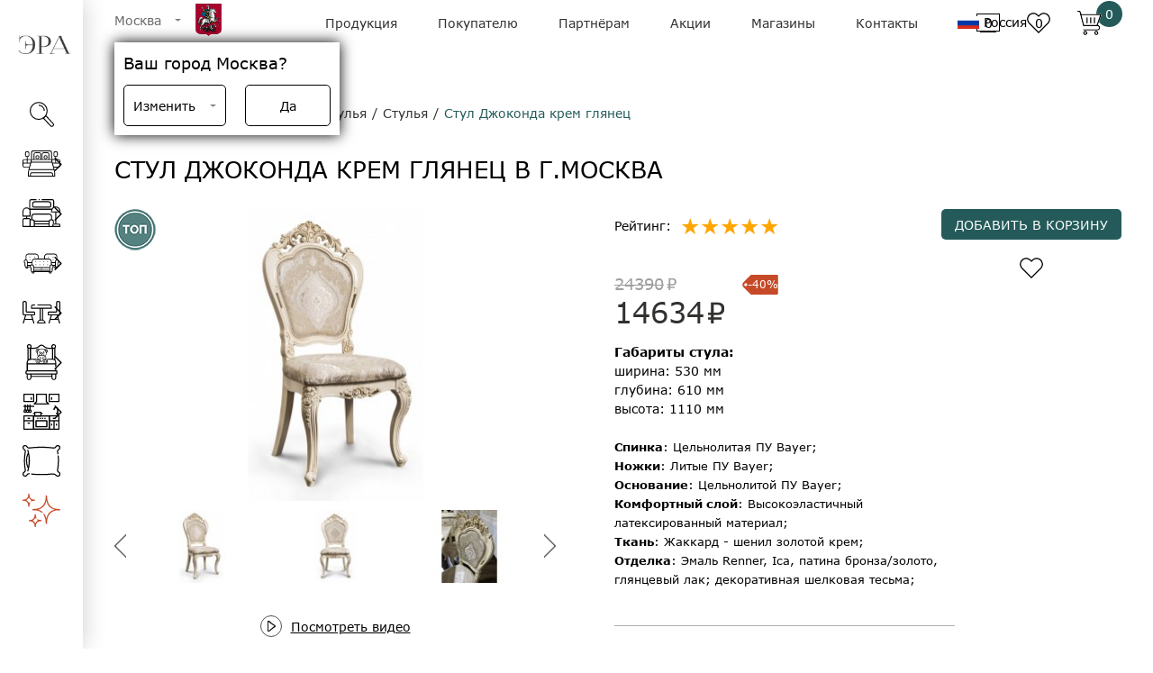

--- FILE ---
content_type: text/html; charset=UTF-8
request_url: https://era-mebel.com/katalog/stoly-stulya/stul-dzhokonda-krem-glyanec
body_size: 114700
content:

<!DOCTYPE html>
<html lang="ru">
	<head>
		<meta charset="UTF-8">
<meta name="viewport" content="width=device-width, initial-scale=1.0">
<base href="https://era-mebel.com"/>

<!-- 2 -->
<!--[if lte IE 9]><script>alert("Ваш браузер Internet Explorer устарел. Сайт будет работать неправильно. Чтобы исправить эту проблему обновите браузер до последней версии.");</script><![endif]-->
<link rel="shortcut icon" href="https://era-mebel.com//assets/templates/era/img/favicon.png">
<!-- ifadmin default -->
<meta name="yandex-verification" content="cfc3307215fb888e" />

<style>
*,:after,:before{box-sizing:border-box}ol,ul{padding:0}blockquote,body,dd,dl,figcaption,figure,h1,h2,h3,h4,li,ol,p,ul{margin:0}body{min-height:100vh;scroll-behavior:smooth;text-rendering:optimizeSpeed;line-height:1.5}ol[class],ul[class]{list-style:none}a:not([class]){text-decoration-skip-ink:auto}img{max-width:100%;display:block}article>*+*{margin-top:1em}button,input,select,textarea{font:inherit}@font-face{font-family:Verdana;src:local("Verdana"),url(/assets/templates/new_era/fonts/Verdana-Regular.woff2) format("woff2"),url(/assets/templates/new_era/fonts/Verdana-Regular.woff) format("woff"),url(/assets/templates/new_era/fonts/Verdana-Regular.ttf) format("opentype");font-style:normal;font-weight:400;font-display:swap}@font-face{font-family:Verdana;src:local("Verdana Italic"),url(/assets/templates/new_era/fonts/Verdana-RegularItalic.woff2) format("woff2"),url(/assets/templates/new_era/fonts/Verdana-RegularItalic.woff) format("woff"),url(/assets/templates/new_era/fonts/Verdana-RegularItalic.ttf) format("opentype");font-style:italic;font-weight:400;font-display:swap}@font-face{font-family:Verdana;src:local("Verdana Bold"),url(/assets/templates/new_era/fonts/Verdana-Bold.woff2) format("woff2"),url(/assets/templates/new_era/fonts/Verdana-Bold.woff) format("woff"),url(/assets/templates/new_era/fonts/Verdana-Bold.ttf) format("opentype");font-style:normal;font-weight:700;font-display:swap}@font-face{font-family:Verdana;src:local("Verdana Bold Italic"),url(/assets/templates/new_era/fonts/Verdana-BoldItalic.woff2) format("woff2"),url(/assets/templates/new_era/fonts/Verdana-BoldItalic.woff) format("woff"),url(/assets/templates/new_era/fonts/Verdana-BoldItalic.ttf) format("opentype");font-style:Italic;font-weight:700;font-display:swap}body{font-family:Verdana;font-size:14px;max-width:100vw}.body_fixed{position:fixed}a{text-decoration:none}button{border:none;background:none}form{margin-bottom:0}.container{height:100%;padding-left:35px;padding-right:35px}.row{display:flex;flex-wrap:wrap;margin-left:-15px;margin-right:-15px}.headline{margin-top:32px;margin-bottom:25px;font-size:26px;font-weight:400;text-transform:uppercase}[data-simplebar]{position:relative;flex-direction:column;flex-wrap:wrap;justify-content:flex-start;align-content:flex-start;align-items:flex-start}.simplebar-wrapper{overflow:hidden;width:inherit;height:inherit;max-width:inherit;max-height:inherit}.simplebar-mask{direction:inherit;overflow:hidden;width:auto!important;height:auto!important;z-index:0}.simplebar-mask,.simplebar-offset{position:absolute;padding:0;margin:0;left:0;top:0;bottom:0;right:0}.simplebar-offset{direction:inherit!important;box-sizing:inherit!important;resize:none!important;-webkit-overflow-scrolling:touch}.simplebar-content-wrapper{direction:inherit;box-sizing:border-box!important;position:relative;display:block;height:100%;width:auto;max-width:100%;max-height:100%;scrollbar-width:none;-ms-overflow-style:none}.simplebar-content-wrapper::-webkit-scrollbar,.simplebar-hide-scrollbar::-webkit-scrollbar{width:0;height:0}.simplebar-content:after,.simplebar-content:before{content:" ";display:table}.simplebar-placeholder{max-height:100%;max-width:100%;width:100%;pointer-events:none}.simplebar-height-auto-observer-wrapper{box-sizing:inherit!important;height:100%;width:100%;max-width:1px;position:relative;float:left;max-height:1px;overflow:hidden;z-index:-1;padding:0;margin:0;pointer-events:none;flex-grow:inherit;flex-shrink:0;flex-basis:0}.simplebar-height-auto-observer{box-sizing:inherit;display:block;opacity:0;top:0;left:0;height:1000%;width:1000%;min-height:1px;min-width:1px;z-index:-1}.simplebar-height-auto-observer,.simplebar-track{position:absolute;overflow:hidden;pointer-events:none}.simplebar-track{z-index:1;right:0;bottom:0}[data-simplebar].simplebar-dragging .simplebar-content{pointer-events:none;user-select:none;-webkit-user-select:none}[data-simplebar].simplebar-dragging .simplebar-track{pointer-events:all}.simplebar-scrollbar{position:absolute;left:0;right:0;min-height:10px}.simplebar-scrollbar:before{position:absolute;content:"";background:#000;border-radius:7px;left:2px;right:2px;opacity:0;transition:opacity .2s linear}.simplebar-scrollbar.simplebar-visible:before{opacity:.5;transition:opacity 0s linear}.simplebar-track.simplebar-vertical{top:0;width:11px}.simplebar-track.simplebar-vertical .simplebar-scrollbar:before{top:2px;bottom:2px}.simplebar-track.simplebar-horizontal{left:0;height:11px}.simplebar-track.simplebar-horizontal .simplebar-scrollbar:before{height:100%;left:2px;right:2px}.simplebar-track.simplebar-horizontal .simplebar-scrollbar{right:auto;left:0;top:2px;height:7px;min-height:0;min-width:10px;width:auto}[data-simplebar-direction=rtl] .simplebar-track.simplebar-vertical{right:auto;left:0}.hs-dummy-scrollbar-size{direction:rtl;position:fixed;opacity:0;visibility:hidden;height:500px;width:500px;overflow-y:hidden;overflow-x:scroll}.simplebar-hide-scrollbar{position:fixed;left:0;visibility:hidden;overflow-y:scroll;scrollbar-width:none;-ms-overflow-style:none}@font-face{font-family:swiper-icons;src:url("data:application/font-woff;charset=utf-8;base64, [base64]//wADZ2x5ZgAAAywAAADMAAAD2MHtryVoZWFkAAABbAAAADAAAAA2E2+eoWhoZWEAAAGcAAAAHwAAACQC9gDzaG10eAAAAigAAAAZAAAArgJkABFsb2NhAAAC0AAAAFoAAABaFQAUGG1heHAAAAG8AAAAHwAAACAAcABAbmFtZQAAA/gAAAE5AAACXvFdBwlwb3N0AAAFNAAAAGIAAACE5s74hXjaY2BkYGAAYpf5Hu/j+W2+MnAzMYDAzaX6QjD6/4//Bxj5GA8AuRwMYGkAPywL13jaY2BkYGA88P8Agx4j+/8fQDYfA1AEBWgDAIB2BOoAeNpjYGRgYNBh4GdgYgABEMnIABJzYNADCQAACWgAsQB42mNgYfzCOIGBlYGB0YcxjYGBwR1Kf2WQZGhhYGBiYGVmgAFGBiQQkOaawtDAoMBQxXjg/wEGPcYDDA4wNUA2CCgwsAAAO4EL6gAAeNpj2M0gyAACqxgGNWBkZ2D4/wMA+xkDdgAAAHjaY2BgYGaAYBkGRgYQiAHyGMF8FgYHIM3DwMHABGQrMOgyWDLEM1T9/w8UBfEMgLzE////P/5//f/V/xv+r4eaAAeMbAxwIUYmIMHEgKYAYjUcsDAwsLKxc3BycfPw8jEQA/[base64]/uznmfPFBNODM2K7MTQ45YEAZqGP81AmGGcF3iPqOop0r1SPTaTbVkfUe4HXj97wYE+yNwWYxwWu4v1ugWHgo3S1XdZEVqWM7ET0cfnLGxWfkgR42o2PvWrDMBSFj/IHLaF0zKjRgdiVMwScNRAoWUoH78Y2icB/yIY09An6AH2Bdu/UB+yxopYshQiEvnvu0dURgDt8QeC8PDw7Fpji3fEA4z/PEJ6YOB5hKh4dj3EvXhxPqH/SKUY3rJ7srZ4FZnh1PMAtPhwP6fl2PMJMPDgeQ4rY8YT6Gzao0eAEA409DuggmTnFnOcSCiEiLMgxCiTI6Cq5DZUd3Qmp10vO0LaLTd2cjN4fOumlc7lUYbSQcZFkutRG7g6JKZKy0RmdLY680CDnEJ+UMkpFFe1RN7nxdVpXrC4aTtnaurOnYercZg2YVmLN/d/gczfEimrE/fs/bOuq29Zmn8tloORaXgZgGa78yO9/cnXm2BpaGvq25Dv9S4E9+5SIc9PqupJKhYFSSl47+Qcr1mYNAAAAeNptw0cKwkAAAMDZJA8Q7OUJvkLsPfZ6zFVERPy8qHh2YER+3i/BP83vIBLLySsoKimrqKqpa2hp6+jq6RsYGhmbmJqZSy0sraxtbO3sHRydnEMU4uR6yx7JJXveP7WrDycAAAAAAAH//wACeNpjYGRgYOABYhkgZgJCZgZNBkYGLQZtIJsFLMYAAAw3ALgAeNolizEKgDAQBCchRbC2sFER0YD6qVQiBCv/H9ezGI6Z5XBAw8CBK/m5iQQVauVbXLnOrMZv2oLdKFa8Pjuru2hJzGabmOSLzNMzvutpB3N42mNgZGBg4GKQYzBhYMxJLMlj4GBgAYow/P/PAJJhLM6sSoWKfWCAAwDAjgbRAAB42mNgYGBkAIIbCZo5IPrmUn0hGA0AO8EFTQAA");font-weight:400;font-style:normal}:root{--swiper-theme-color:#007aff}.swiper{margin-left:auto;margin-right:auto;position:relative;overflow:hidden;list-style:none;padding:0;z-index:1}.swiper-vertical>.swiper-wrapper{flex-direction:column}.swiper-wrapper{position:relative;width:100%;height:100%;z-index:1;display:flex;transition-property:transform;box-sizing:content-box}.swiper-android .swiper-slide,.swiper-wrapper{transform:translateZ(0)}.swiper-pointer-events{touch-action:pan-y}.swiper-pointer-events.swiper-vertical{touch-action:pan-x}.swiper-slide{flex-shrink:0;width:100%;height:100%;position:relative;transition-property:transform}.swiper-slide-invisible-blank{visibility:hidden}.swiper-autoheight,.swiper-autoheight .swiper-slide{height:auto}.swiper-autoheight .swiper-wrapper{align-items:flex-start;transition-property:transform,height}.swiper-3d,.swiper-3d.swiper-css-mode .swiper-wrapper{perspective:1200px}.swiper-3d .swiper-cube-shadow,.swiper-3d .swiper-slide,.swiper-3d .swiper-slide-shadow,.swiper-3d .swiper-slide-shadow-bottom,.swiper-3d .swiper-slide-shadow-left,.swiper-3d .swiper-slide-shadow-right,.swiper-3d .swiper-slide-shadow-top,.swiper-3d .swiper-wrapper{transform-style:preserve-3d}.swiper-3d .swiper-slide-shadow,.swiper-3d .swiper-slide-shadow-bottom,.swiper-3d .swiper-slide-shadow-left,.swiper-3d .swiper-slide-shadow-right,.swiper-3d .swiper-slide-shadow-top{position:absolute;left:0;top:0;width:100%;height:100%;pointer-events:none;z-index:10}.swiper-3d .swiper-slide-shadow{background:rgba(0,0,0,.15)}.swiper-3d .swiper-slide-shadow-left{background-image:linear-gradient(270deg,rgba(0,0,0,.5),transparent)}.swiper-3d .swiper-slide-shadow-right{background-image:linear-gradient(90deg,rgba(0,0,0,.5),transparent)}.swiper-3d .swiper-slide-shadow-top{background-image:linear-gradient(0deg,rgba(0,0,0,.5),transparent)}.swiper-3d .swiper-slide-shadow-bottom{background-image:linear-gradient(180deg,rgba(0,0,0,.5),transparent)}.swiper-css-mode>.swiper-wrapper{overflow:auto;scrollbar-width:none;-ms-overflow-style:none}.swiper-css-mode>.swiper-wrapper::-webkit-scrollbar{display:none}.swiper-css-mode>.swiper-wrapper>.swiper-slide{scroll-snap-align:start start}.swiper-horizontal.swiper-css-mode>.swiper-wrapper{scroll-snap-type:x mandatory}.swiper-vertical.swiper-css-mode>.swiper-wrapper{scroll-snap-type:y mandatory}.swiper-centered>.swiper-wrapper:before{content:"";flex-shrink:0;order:9999}.swiper-centered.swiper-horizontal>.swiper-wrapper>.swiper-slide:first-child{margin-inline-start:var(--swiper-centered-offset-before)}.swiper-centered.swiper-horizontal>.swiper-wrapper:before{height:100%;min-height:1px;width:var(--swiper-centered-offset-after)}.swiper-centered.swiper-vertical>.swiper-wrapper>.swiper-slide:first-child{margin-block-start:var(--swiper-centered-offset-before)}.swiper-centered.swiper-vertical>.swiper-wrapper:before{width:100%;min-width:1px;height:var(--swiper-centered-offset-after)}.swiper-centered>.swiper-wrapper>.swiper-slide{scroll-snap-align:center center}.swiper-virtual.swiper-css-mode .swiper-wrapper:after{content:"";position:absolute;left:0;top:0;pointer-events:none}.swiper-virtual.swiper-css-mode.swiper-horizontal .swiper-wrapper:after{height:1px;width:var(--swiper-virtual-size)}.swiper-virtual.swiper-css-mode.swiper-vertical .swiper-wrapper:after{width:1px;height:var(--swiper-virtual-size)}:root{--swiper-navigation-size:44px}.swiper-button-next,.swiper-button-prev{position:absolute;top:50%;width:calc(var(--swiper-navigation-size)/44*27);height:var(--swiper-navigation-size);margin-top:calc(0px - var(--swiper-navigation-size)/2);z-index:10;cursor:pointer;display:flex;align-items:center;justify-content:center;color:var(--swiper-navigation-color,var(--swiper-theme-color))}.swiper-button-next.swiper-button-disabled,.swiper-button-prev.swiper-button-disabled{opacity:.35;cursor:auto;pointer-events:none}.swiper-button-next:after,.swiper-button-prev:after{font-family:swiper-icons;font-size:var(--swiper-navigation-size);text-transform:none!important;letter-spacing:0;text-transform:none;font-variant:normal;line-height:1}.swiper-button-prev,.swiper-rtl .swiper-button-next{left:10px;right:auto}.swiper-button-prev:after,.swiper-rtl .swiper-button-next:after{content:"prev"}.swiper-button-next,.swiper-rtl .swiper-button-prev{right:10px;left:auto}.swiper-button-next:after,.swiper-rtl .swiper-button-prev:after{content:"next"}.swiper-button-lock{display:none}.swiper-pagination{position:absolute;text-align:center;transition:opacity .3s;transform:translateZ(0);z-index:10}.swiper-pagination.swiper-pagination-hidden{opacity:0}.swiper-horizontal>.swiper-pagination-bullets,.swiper-pagination-bullets.swiper-pagination-horizontal,.swiper-pagination-custom,.swiper-pagination-fraction{bottom:10px;left:0;width:100%}.swiper-pagination-bullets-dynamic{overflow:hidden;font-size:0}.swiper-pagination-bullets-dynamic .swiper-pagination-bullet{transform:scale(.33);position:relative}.swiper-pagination-bullets-dynamic .swiper-pagination-bullet-active,.swiper-pagination-bullets-dynamic .swiper-pagination-bullet-active-main{transform:scale(1)}.swiper-pagination-bullets-dynamic .swiper-pagination-bullet-active-prev{transform:scale(.66)}.swiper-pagination-bullets-dynamic .swiper-pagination-bullet-active-prev-prev{transform:scale(.33)}.swiper-pagination-bullets-dynamic .swiper-pagination-bullet-active-next{transform:scale(.66)}.swiper-pagination-bullets-dynamic .swiper-pagination-bullet-active-next-next{transform:scale(.33)}.swiper-pagination-bullet{width:var(--swiper-pagination-bullet-width,var(--swiper-pagination-bullet-size,8px));height:var(--swiper-pagination-bullet-height,var(--swiper-pagination-bullet-size,8px));display:inline-block;border-radius:50%;background:var(--swiper-pagination-bullet-inactive-color,#000);opacity:var(--swiper-pagination-bullet-inactive-opacity,.2)}button.swiper-pagination-bullet{border:none;margin:0;padding:0;box-shadow:none;-webkit-appearance:none;appearance:none}.swiper-pagination-clickable .swiper-pagination-bullet{cursor:pointer}.swiper-pagination-bullet:only-child{display:none!important}.swiper-pagination-bullet-active{opacity:var(--swiper-pagination-bullet-opacity,1);background:var(--swiper-pagination-color,var(--swiper-theme-color))}.swiper-pagination-vertical.swiper-pagination-bullets,.swiper-vertical>.swiper-pagination-bullets{right:10px;top:50%;transform:translate3d(0,-50%,0)}.swiper-pagination-vertical.swiper-pagination-bullets .swiper-pagination-bullet,.swiper-vertical>.swiper-pagination-bullets .swiper-pagination-bullet{margin:var(--swiper-pagination-bullet-vertical-gap,6px) 0;display:block}.swiper-pagination-vertical.swiper-pagination-bullets.swiper-pagination-bullets-dynamic,.swiper-vertical>.swiper-pagination-bullets.swiper-pagination-bullets-dynamic{top:50%;transform:translateY(-50%);width:8px}.swiper-pagination-vertical.swiper-pagination-bullets.swiper-pagination-bullets-dynamic .swiper-pagination-bullet,.swiper-vertical>.swiper-pagination-bullets.swiper-pagination-bullets-dynamic .swiper-pagination-bullet{display:inline-block;transition:transform .2s,top .2s}.swiper-horizontal>.swiper-pagination-bullets .swiper-pagination-bullet,.swiper-pagination-horizontal.swiper-pagination-bullets .swiper-pagination-bullet{margin:0 var(--swiper-pagination-bullet-horizontal-gap,4px)}.swiper-horizontal>.swiper-pagination-bullets.swiper-pagination-bullets-dynamic,.swiper-pagination-horizontal.swiper-pagination-bullets.swiper-pagination-bullets-dynamic{left:50%;transform:translateX(-50%);white-space:nowrap}.swiper-horizontal>.swiper-pagination-bullets.swiper-pagination-bullets-dynamic .swiper-pagination-bullet,.swiper-pagination-horizontal.swiper-pagination-bullets.swiper-pagination-bullets-dynamic .swiper-pagination-bullet{transition:transform .2s,left .2s}.swiper-horizontal.swiper-rtl>.swiper-pagination-bullets-dynamic .swiper-pagination-bullet{transition:transform .2s,right .2s}.swiper-pagination-progressbar{background:rgba(0,0,0,.25);position:absolute}.swiper-pagination-progressbar .swiper-pagination-progressbar-fill{background:var(--swiper-pagination-color,var(--swiper-theme-color));position:absolute;left:0;top:0;width:100%;height:100%;transform:scale(0);transform-origin:left top}.swiper-rtl .swiper-pagination-progressbar .swiper-pagination-progressbar-fill{transform-origin:right top}.swiper-horizontal>.swiper-pagination-progressbar,.swiper-pagination-progressbar.swiper-pagination-horizontal,.swiper-pagination-progressbar.swiper-pagination-vertical.swiper-pagination-progressbar-opposite,.swiper-vertical>.swiper-pagination-progressbar.swiper-pagination-progressbar-opposite{width:100%;height:4px;left:0;top:0}.swiper-horizontal>.swiper-pagination-progressbar.swiper-pagination-progressbar-opposite,.swiper-pagination-progressbar.swiper-pagination-horizontal.swiper-pagination-progressbar-opposite,.swiper-pagination-progressbar.swiper-pagination-vertical,.swiper-vertical>.swiper-pagination-progressbar{width:4px;height:100%;left:0;top:0}.swiper-pagination-lock{display:none}.swiper-scrollbar{border-radius:10px;position:relative;-ms-touch-action:none;background:rgba(0,0,0,.1)}.swiper-horizontal>.swiper-scrollbar{position:absolute;left:1%;bottom:3px;z-index:50;height:5px;width:98%}.swiper-vertical>.swiper-scrollbar{position:absolute;right:3px;top:1%;z-index:50;width:5px;height:98%}.swiper-scrollbar-drag{height:100%;width:100%;position:relative;background:rgba(0,0,0,.5);border-radius:10px;left:0;top:0}.swiper-scrollbar-cursor-drag{cursor:move}.swiper-scrollbar-lock{display:none}.swiper-zoom-container{width:100%;height:100%;display:flex;justify-content:center;align-items:center;text-align:center}.swiper-zoom-container>canvas,.swiper-zoom-container>img,.swiper-zoom-container>svg{max-width:100%;max-height:100%;object-fit:contain}.swiper-slide-zoomed{cursor:move}.swiper-lazy-preloader{width:42px;height:42px;position:absolute;left:50%;top:50%;margin-left:-21px;margin-top:-21px;z-index:10;transform-origin:50%;animation:swiper-preloader-spin 1s linear infinite;box-sizing:border-box;border-radius:50%;border:4px solid var(--swiper-preloader-color,var(--swiper-theme-color));border-top:4px solid transparent}.swiper-lazy-preloader-white{--swiper-preloader-color:#fff}.swiper-lazy-preloader-black{--swiper-preloader-color:#000}@keyframes swiper-preloader-spin{to{transform:rotate(1turn)}}.swiper .swiper-notification{position:absolute;left:0;top:0;pointer-events:none;opacity:0;z-index:-1000}.swiper-free-mode>.swiper-wrapper{transition-timing-function:ease-out;margin:0 auto}.swiper-grid>.swiper-wrapper{flex-wrap:wrap}.swiper-grid-column>.swiper-wrapper{flex-wrap:wrap;flex-direction:column}.swiper-fade.swiper-free-mode .swiper-slide{transition-timing-function:ease-out}.swiper-fade .swiper-slide{pointer-events:none;transition-property:opacity}.swiper-fade .swiper-slide .swiper-slide{pointer-events:none}.swiper-fade .swiper-slide-active,.swiper-fade .swiper-slide-active .swiper-slide-active{pointer-events:auto}.swiper-cube{overflow:visible}.swiper-cube .swiper-slide{pointer-events:none;-webkit-backface-visibility:hidden;backface-visibility:hidden;z-index:1;visibility:hidden;transform-origin:0 0;width:100%;height:100%}.swiper-cube .swiper-slide .swiper-slide{pointer-events:none}.swiper-cube.swiper-rtl .swiper-slide{transform-origin:100% 0}.swiper-cube .swiper-slide-active,.swiper-cube .swiper-slide-active .swiper-slide-active{pointer-events:auto}.swiper-cube .swiper-slide-active,.swiper-cube .swiper-slide-next,.swiper-cube .swiper-slide-next+.swiper-slide,.swiper-cube .swiper-slide-prev{pointer-events:auto;visibility:visible}.swiper-cube .swiper-slide-shadow-bottom,.swiper-cube .swiper-slide-shadow-left,.swiper-cube .swiper-slide-shadow-right,.swiper-cube .swiper-slide-shadow-top{z-index:0;-webkit-backface-visibility:hidden;backface-visibility:hidden}.swiper-cube .swiper-cube-shadow{position:absolute;left:0;bottom:0;width:100%;height:100%;opacity:.6;z-index:0}.swiper-cube .swiper-cube-shadow:before{content:"";background:#000;position:absolute;left:0;top:0;bottom:0;right:0;filter:blur(50px)}.swiper-flip{overflow:visible}.swiper-flip .swiper-slide{pointer-events:none;-webkit-backface-visibility:hidden;backface-visibility:hidden;z-index:1}.swiper-flip .swiper-slide .swiper-slide{pointer-events:none}.swiper-flip .swiper-slide-active,.swiper-flip .swiper-slide-active .swiper-slide-active{pointer-events:auto}.swiper-flip .swiper-slide-shadow-bottom,.swiper-flip .swiper-slide-shadow-left,.swiper-flip .swiper-slide-shadow-right,.swiper-flip .swiper-slide-shadow-top{z-index:0;-webkit-backface-visibility:hidden;backface-visibility:hidden}.swiper-creative .swiper-slide{-webkit-backface-visibility:hidden;backface-visibility:hidden;overflow:hidden;transition-property:transform,opacity,height}.swiper-cards{overflow:visible}.swiper-cards .swiper-slide{transform-origin:center bottom;-webkit-backface-visibility:hidden;backface-visibility:hidden;overflow:hidden}.progressive{overflow:hidden;position:relative;background:#efefef}.progressive__img{width:100%;height:100%;transform:translateZ(0)}.progressive--not-loaded{filter:blur(30px)}.progressive--is-loaded{filter:blur(20px);animation:a .5s both}@keyframes a{0%{filter:blur(20px)}to{filter:blur(0)}}body.compensate-for-scrollbar{overflow:hidden}.fancybox-active{height:auto}.fancybox-is-hidden{left:-9999px;margin:0;position:absolute!important;top:-9999px;visibility:hidden}.fancybox-container{-webkit-backface-visibility:hidden;height:100%;left:0;outline:none;position:fixed;-webkit-tap-highlight-color:transparent;top:0;-ms-touch-action:manipulation;touch-action:manipulation;transform:translateZ(0);width:100%;z-index:99992}.fancybox-container *{box-sizing:border-box}.fancybox-bg,.fancybox-inner,.fancybox-outer,.fancybox-stage{bottom:0;left:0;position:absolute;right:0;top:0}.fancybox-outer{-webkit-overflow-scrolling:touch;overflow-y:auto}.fancybox-bg{background:#1e1e1e;opacity:0;transition-duration:inherit;transition-property:opacity;transition-timing-function:cubic-bezier(.47,0,.74,.71)}.fancybox-is-open .fancybox-bg{opacity:.9;transition-timing-function:cubic-bezier(.22,.61,.36,1)}.fancybox-caption,.fancybox-infobar,.fancybox-navigation .fancybox-button,.fancybox-toolbar{direction:ltr;opacity:0;position:absolute;transition:opacity .25s ease,visibility 0s ease .25s;visibility:hidden;z-index:99997}.fancybox-show-caption .fancybox-caption,.fancybox-show-infobar .fancybox-infobar,.fancybox-show-nav .fancybox-navigation .fancybox-button,.fancybox-show-toolbar .fancybox-toolbar{opacity:1;transition:opacity .25s ease 0s,visibility 0s ease 0s;visibility:visible}.fancybox-infobar{color:#ccc;font-size:13px;-webkit-font-smoothing:subpixel-antialiased;height:44px;left:0;line-height:44px;min-width:44px;mix-blend-mode:difference;padding:0 10px;pointer-events:none;top:0;-webkit-touch-callout:none;-webkit-user-select:none;-moz-user-select:none;-ms-user-select:none;user-select:none}.fancybox-toolbar{right:0;top:0}.fancybox-stage{direction:ltr;overflow:visible;transform:translateZ(0);z-index:99994}.fancybox-is-open .fancybox-stage{overflow:hidden}.fancybox-slide{-webkit-backface-visibility:hidden;display:none;height:100%;left:0;outline:none;overflow:auto;-webkit-overflow-scrolling:touch;padding:44px;position:absolute;text-align:center;top:0;transition-property:transform,opacity;white-space:normal;width:100%;z-index:99994}.fancybox-slide:before{content:"";display:inline-block;font-size:0;height:100%;vertical-align:middle;width:0}.fancybox-is-sliding .fancybox-slide,.fancybox-slide--current,.fancybox-slide--next,.fancybox-slide--previous{display:block}.fancybox-slide--image{overflow:hidden;padding:44px 0}.fancybox-slide--image:before{display:none}.fancybox-slide--html{padding:6px}.fancybox-content{background:#fff;display:inline-block;margin:0;max-width:100%;overflow:auto;-webkit-overflow-scrolling:touch;padding:44px;position:relative;text-align:left;vertical-align:middle}.fancybox-slide--image .fancybox-content{animation-timing-function:cubic-bezier(.5,0,.14,1);-webkit-backface-visibility:hidden;background:transparent;background-repeat:no-repeat;background-size:100% 100%;left:0;max-width:none;overflow:visible;padding:0;position:absolute;top:0;-ms-transform-origin:top left;transform-origin:top left;transition-property:transform,opacity;-webkit-user-select:none;-moz-user-select:none;-ms-user-select:none;user-select:none;z-index:99995}.fancybox-can-zoomOut .fancybox-content{cursor:zoom-out}.fancybox-can-zoomIn .fancybox-content{cursor:zoom-in}.fancybox-can-pan .fancybox-content,.fancybox-can-swipe .fancybox-content{cursor:-webkit-grab;cursor:grab}.fancybox-is-grabbing .fancybox-content{cursor:-webkit-grabbing;cursor:grabbing}.fancybox-container [data-selectable=true]{cursor:text}.fancybox-image,.fancybox-spaceball{background:transparent;border:0;height:100%;left:0;margin:0;max-height:none;max-width:none;padding:0;position:absolute;top:0;-webkit-user-select:none;-moz-user-select:none;-ms-user-select:none;user-select:none;width:100%}.fancybox-spaceball{z-index:1}.fancybox-slide--iframe .fancybox-content,.fancybox-slide--map .fancybox-content,.fancybox-slide--pdf .fancybox-content,.fancybox-slide--video .fancybox-content{height:100%;overflow:visible;padding:0;width:100%}.fancybox-slide--video .fancybox-content{background:#000}.fancybox-slide--map .fancybox-content{background:#e5e3df}.fancybox-slide--iframe .fancybox-content{background:#fff}.fancybox-iframe,.fancybox-video{background:transparent;border:0;display:block;height:100%;margin:0;overflow:hidden;padding:0;width:100%}.fancybox-iframe{left:0;position:absolute;top:0}.fancybox-error{background:#fff;cursor:default;max-width:400px;padding:40px;width:100%}.fancybox-error p{color:#444;font-size:16px;line-height:20px;margin:0;padding:0}.fancybox-button{background:rgba(30,30,30,.6);border:0;border-radius:0;box-shadow:none;cursor:pointer;display:inline-block;height:44px;margin:0;padding:10px;position:relative;transition:color .2s;vertical-align:top;visibility:inherit;width:44px}.fancybox-button,.fancybox-button:link,.fancybox-button:visited{color:#ccc}.fancybox-button:hover{color:#fff}.fancybox-button:focus{outline:none}.fancybox-button.fancybox-focus{outline:1px dotted}.fancybox-button[disabled],.fancybox-button[disabled]:hover{color:#888;cursor:default;outline:none}.fancybox-button div{height:100%}.fancybox-button svg{display:block;height:100%;overflow:visible;position:relative;width:100%}.fancybox-button svg path{fill:currentColor;stroke-width:0}.fancybox-button--fsenter svg:nth-child(2),.fancybox-button--fsexit svg:first-child,.fancybox-button--pause svg:first-child,.fancybox-button--play svg:nth-child(2){display:none}.fancybox-progress{background:#ff5268;height:2px;left:0;position:absolute;right:0;top:0;-ms-transform:scaleX(0);transform:scaleX(0);-ms-transform-origin:0;transform-origin:0;transition-property:transform;transition-timing-function:linear;z-index:99998}.fancybox-close-small{background:transparent;border:0;border-radius:0;color:#ccc;cursor:pointer;opacity:.8;padding:8px;position:absolute;right:-12px;top:-44px;z-index:401}.fancybox-close-small:hover{color:#fff;opacity:1}.fancybox-slide--html .fancybox-close-small{color:currentColor;padding:10px;right:0;top:0}.fancybox-slide--image.fancybox-is-scaling .fancybox-content{overflow:hidden}.fancybox-is-scaling .fancybox-close-small,.fancybox-is-zoomable.fancybox-can-pan .fancybox-close-small{display:none}.fancybox-navigation .fancybox-button{background-clip:content-box;height:100px;opacity:0;position:absolute;top:calc(50% - 50px);width:70px}.fancybox-navigation .fancybox-button div{padding:7px}.fancybox-navigation .fancybox-button--arrow_left{left:0;left:env(safe-area-inset-left);padding:31px 26px 31px 6px}.fancybox-navigation .fancybox-button--arrow_right{padding:31px 6px 31px 26px;right:0;right:env(safe-area-inset-right)}.fancybox-caption{background:linear-gradient(0deg,rgba(0,0,0,.85) 0,rgba(0,0,0,.3) 50%,rgba(0,0,0,.15) 65%,rgba(0,0,0,.075) 75.5%,rgba(0,0,0,.037) 82.85%,rgba(0,0,0,.019) 88%,transparent);bottom:0;color:#eee;font-size:14px;font-weight:400;left:0;line-height:1.5;padding:75px 44px 25px;pointer-events:none;right:0;text-align:center;z-index:99996}@supports (padding:0px){.fancybox-caption{padding:75px max(44px,env(safe-area-inset-right)) max(25px,env(safe-area-inset-bottom)) max(44px,env(safe-area-inset-left))}}.fancybox-caption--separate{margin-top:-50px}.fancybox-caption__body{max-height:50vh;overflow:auto;pointer-events:all}.fancybox-caption a,.fancybox-caption a:link,.fancybox-caption a:visited{color:#ccc;text-decoration:none}.fancybox-caption a:hover{color:#fff;text-decoration:underline}.fancybox-loading{animation:fancybox-rotate 1s linear infinite;background:transparent;border:4px solid;border-color:#888 #888 #fff;border-radius:50%;height:50px;left:50%;margin:-25px 0 0 -25px;opacity:.7;padding:0;position:absolute;top:50%;width:50px;z-index:99999}@keyframes fancybox-rotate{to{transform:rotate(1turn)}}.fancybox-animated{transition-timing-function:cubic-bezier(0,0,.25,1)}.fancybox-fx-slide.fancybox-slide--previous{opacity:0;transform:translate3d(-100%,0,0)}.fancybox-fx-slide.fancybox-slide--next{opacity:0;transform:translate3d(100%,0,0)}.fancybox-fx-slide.fancybox-slide--current{opacity:1;transform:translateZ(0)}.fancybox-fx-fade.fancybox-slide--next,.fancybox-fx-fade.fancybox-slide--previous{opacity:0;transition-timing-function:cubic-bezier(.19,1,.22,1)}.fancybox-fx-fade.fancybox-slide--current{opacity:1}.fancybox-fx-zoom-in-out.fancybox-slide--previous{opacity:0;transform:scale3d(1.5,1.5,1.5)}.fancybox-fx-zoom-in-out.fancybox-slide--next{opacity:0;transform:scale3d(.5,.5,.5)}.fancybox-fx-zoom-in-out.fancybox-slide--current{opacity:1;transform:scaleX(1)}.fancybox-fx-rotate.fancybox-slide--previous{opacity:0;-ms-transform:rotate(-1turn);transform:rotate(-1turn)}.fancybox-fx-rotate.fancybox-slide--next{opacity:0;-ms-transform:rotate(1turn);transform:rotate(1turn)}.fancybox-fx-rotate.fancybox-slide--current{opacity:1;-ms-transform:rotate(0deg);transform:rotate(0deg)}.fancybox-fx-circular.fancybox-slide--previous{opacity:0;transform:scale3d(0,0,0) translate3d(-100%,0,0)}.fancybox-fx-circular.fancybox-slide--next{opacity:0;transform:scale3d(0,0,0) translate3d(100%,0,0)}.fancybox-fx-circular.fancybox-slide--current{opacity:1;transform:scaleX(1) translateZ(0)}.fancybox-fx-tube.fancybox-slide--previous{transform:translate3d(-100%,0,0) scale(.1) skew(-10deg)}.fancybox-fx-tube.fancybox-slide--next{transform:translate3d(100%,0,0) scale(.1) skew(10deg)}.fancybox-fx-tube.fancybox-slide--current{transform:translateZ(0) scale(1)}.fancybox-share{background:#f4f4f4;border-radius:3px;max-width:90%;padding:30px;text-align:center}.fancybox-share h1{color:#222;font-size:35px;font-weight:700;margin:0 0 20px}.fancybox-share p{margin:0;padding:0}.fancybox-share__button{border:0;border-radius:3px;display:inline-block;font-size:14px;font-weight:700;line-height:40px;margin:0 5px 10px;min-width:130px;padding:0 15px;text-decoration:none;transition:all .2s;-webkit-user-select:none;-moz-user-select:none;-ms-user-select:none;user-select:none;white-space:nowrap}.fancybox-share__button:link,.fancybox-share__button:visited{color:#fff}.fancybox-share__button:hover{text-decoration:none}.fancybox-share__button--fb{background:#3b5998}.fancybox-share__button--fb:hover{background:#344e86}.fancybox-share__button--pt{background:#bd081d}.fancybox-share__button--pt:hover{background:#aa0719}.fancybox-share__button--tw{background:#1da1f2}.fancybox-share__button--tw:hover{background:#0d95e8}.fancybox-share__button svg{height:25px;margin-right:7px;position:relative;top:-1px;vertical-align:middle;width:25px}.fancybox-share__button svg path{fill:#fff}.fancybox-share__input{background:transparent;border:0;border-bottom:1px solid #d7d7d7;border-radius:0;color:#5d5b5b;font-size:14px;margin:10px 0 0;outline:none;padding:10px 15px;width:100%}.fancybox-thumbs{background:#ddd;bottom:0;display:none;margin:0;-webkit-overflow-scrolling:touch;-ms-overflow-style:-ms-autohiding-scrollbar;padding:2px 2px 4px;position:absolute;right:0;-webkit-tap-highlight-color:rgba(0,0,0,0);top:0;width:212px;z-index:99995}.fancybox-thumbs-x{overflow-x:auto;overflow-y:hidden}.fancybox-show-thumbs .fancybox-thumbs{display:block}.fancybox-show-thumbs .fancybox-inner{right:212px}.fancybox-thumbs__list{font-size:0;height:100%;list-style:none;margin:0;overflow-x:hidden;overflow-y:auto;padding:0;position:absolute;position:relative;white-space:nowrap;width:100%}.fancybox-thumbs-x .fancybox-thumbs__list{overflow:hidden}.fancybox-thumbs-y .fancybox-thumbs__list::-webkit-scrollbar{width:7px}.fancybox-thumbs-y .fancybox-thumbs__list::-webkit-scrollbar-track{background:#fff;border-radius:10px;box-shadow:inset 0 0 6px rgba(0,0,0,.3)}.fancybox-thumbs-y .fancybox-thumbs__list::-webkit-scrollbar-thumb{background:#2a2a2a;border-radius:10px}.fancybox-thumbs__list a{-webkit-backface-visibility:hidden;backface-visibility:hidden;background-color:rgba(0,0,0,.1);background-position:50%;background-repeat:no-repeat;background-size:cover;cursor:pointer;float:left;height:75px;margin:2px;max-height:calc(100% - 8px);max-width:calc(50% - 4px);outline:none;overflow:hidden;padding:0;position:relative;-webkit-tap-highlight-color:transparent;width:100px}.fancybox-thumbs__list a:before{border:6px solid #ff5268;bottom:0;content:"";left:0;opacity:0;position:absolute;right:0;top:0;transition:all .2s cubic-bezier(.25,.46,.45,.94);z-index:99991}.fancybox-thumbs__list a:focus:before{opacity:.5}.fancybox-thumbs__list a.fancybox-thumbs-active:before{opacity:1}.selectize-control.plugin-drag_drop.multi>.selectize-input>div.ui-sortable-placeholder{visibility:visible!important;background:#f2f2f2!important;background:rgba(0,0,0,.06)!important;border:0!important;box-shadow:inset 0 0 12px 4px #fff}.selectize-control.plugin-drag_drop .ui-sortable-placeholder:after{content:"!";visibility:hidden}.selectize-control.plugin-drag_drop .ui-sortable-helper{box-shadow:0 2px 5px rgba(0,0,0,.2)}.selectize-control .dropdown-header{position:relative;padding:10px 8px;border-bottom:1px solid #d0d0d0;background:#f8f8f8;border-radius:3px 3px 0 0}.selectize-control .dropdown-header-close{position:absolute;right:8px;top:50%;color:#303030;opacity:.4;margin-top:-12px;line-height:20px;font-size:20px!important}.selectize-control .dropdown-header-close:hover{color:#000}.selectize-dropdown.plugin-optgroup_columns .selectize-dropdown-content{display:flex}.selectize-dropdown.plugin-optgroup_columns .optgroup{border-right:1px solid #f2f2f2;border-top:0;flex-grow:1;flex-basis:0;min-width:0}.selectize-dropdown.plugin-optgroup_columns .optgroup:last-child{border-right:0}.selectize-dropdown.plugin-optgroup_columns .optgroup:before{display:none}.selectize-dropdown.plugin-optgroup_columns .optgroup-header{border-top:0}.selectize-control.plugin-remove_button .item{display:inline-flex;align-items:center;padding-right:0!important}.selectize-control.plugin-remove_button .item .remove{color:inherit;text-decoration:none;vertical-align:middle;display:inline-block;padding:2px 6px;border-left:1px solid #d0d0d0;border-radius:0 2px 2px 0;box-sizing:border-box;margin-left:6px}.selectize-control.plugin-remove_button .item .remove:hover{background:rgba(0,0,0,.05)}.selectize-control.plugin-remove_button .item.active .remove{border-left-color:#cacaca}.selectize-control.plugin-remove_button .disabled .item .remove:hover{background:none}.selectize-control.plugin-remove_button .disabled .item .remove{border-left-color:#fff}.selectize-control.plugin-remove_button .remove-single{position:absolute;right:0;top:0;font-size:23px}.selectize-control{position:relative}.selectize-dropdown,.selectize-input,.selectize-input input{color:#303030;font-family:inherit;font-size:13px;line-height:18px;font-smoothing:inherit}.selectize-control.single .selectize-input.input-active,.selectize-input{background:#fff;cursor:text;display:inline-block}.selectize-input{border:1px solid #d0d0d0;padding:8px;display:inline-block;width:100%;overflow:hidden;position:relative;z-index:1;box-sizing:border-box;box-shadow:inset 0 1px 1px rgba(0,0,0,.1);border-radius:3px}.selectize-control.multi .selectize-input.has-items{padding:6px 8px 3px}.selectize-input.full{background-color:#fff}.selectize-input.disabled,.selectize-input.disabled *{cursor:default!important}.selectize-input.focus{box-shadow:inset 0 1px 2px rgba(0,0,0,.15)}.selectize-input.dropdown-active{border-radius:3px 3px 0 0}.selectize-input>*{vertical-align:baseline;display:inline-block;zoom:1}.selectize-control.multi .selectize-input>div{cursor:pointer;margin:0 3px 3px 0;padding:2px 6px;background:#f2f2f2;color:#303030;border:0 solid #d0d0d0}.selectize-control.multi .selectize-input>div.active{background:#e8e8e8;color:#303030;border:0 solid #cacaca}.selectize-control.multi .selectize-input.disabled>div,.selectize-control.multi .selectize-input.disabled>div.active{color:#7d7d7d;background:#fff;border:0 solid #fff}.selectize-input>input{display:inline-block!important;padding:0!important;min-height:0!important;max-height:none!important;max-width:100%!important;margin:0!important;text-indent:0!important;border:0!important;background:none!important;line-height:inherit!important;user-select:auto!important;box-shadow:none!important}.selectize-input>input::-ms-clear{display:none}.selectize-input>input:focus{outline:none!important}.selectize-input>input[placeholder]{box-sizing:initial}.selectize-input.has-items>input{margin:0 4px!important}.selectize-input:after{content:" ";display:block;clear:left}.selectize-input.dropdown-active:before{content:" ";display:block;position:absolute;background:#f0f0f0;height:1px;bottom:0;left:0;right:0}.selectize-dropdown{position:absolute;top:100%;left:0;width:100%;z-index:10;background:#fff;margin:-1px 0 0;border:1px solid #d0d0d0;border-top:0;box-sizing:border-box;box-shadow:0 1px 3px rgba(0,0,0,.1);border-radius:0 0 3px 3px}.selectize-dropdown [data-selectable]{cursor:pointer;overflow:hidden}.selectize-dropdown [data-selectable] .highlight{background:rgba(125,168,208,.2);border-radius:1px}.selectize-dropdown .create,.selectize-dropdown .no-results,.selectize-dropdown .optgroup-header,.selectize-dropdown .option{padding:5px 8px}.selectize-dropdown .option,.selectize-dropdown [data-disabled],.selectize-dropdown [data-disabled] [data-selectable].option{cursor:inherit;opacity:.5}.selectize-dropdown [data-selectable].option{opacity:1;cursor:pointer}.selectize-dropdown .optgroup:first-child .optgroup-header{border-top:0}.selectize-dropdown .optgroup-header{color:#303030;background:#fff;cursor:default}.selectize-dropdown .active{background-color:#f5fafd;color:#495c68}.selectize-dropdown .active.create{color:#495c68}.selectize-dropdown .create{color:rgba(48,48,48,.5)}.selectize-dropdown-content{overflow-y:auto;overflow-x:hidden;max-height:200px;overflow-scrolling:touch}.selectize-dropdown .spinner{display:inline-block;width:30px;height:30px;margin:5px 8px}.selectize-dropdown .spinner:after{content:" ";display:block;width:24px;height:24px;margin:3px;border-radius:50%;border-color:#d0d0d0 transparent;border-style:solid;border-width:5px;animation:lds-dual-ring 1.2s linear infinite}@keyframes lds-dual-ring{0%{transform:rotate(0deg)}to{transform:rotate(1turn)}}.selectize-control.single .selectize-input,.selectize-control.single .selectize-input input{cursor:pointer}.selectize-control.single .selectize-input.input-active,.selectize-control.single .selectize-input.input-active input{cursor:text}.selectize-control.single .selectize-input:after{content:" ";display:block;position:absolute;top:50%;right:15px;margin-top:-3px;width:0;height:0;border-color:grey transparent transparent;border-style:solid;border-width:5px 5px 0}.selectize-control.single .selectize-input.dropdown-active:after{margin-top:-4px;border-width:0 5px 5px;border-color:transparent transparent grey}.selectize-control.rtl{text-align:right}.selectize-control.rtl.single .selectize-input:after{left:15px;right:auto}.selectize-control.rtl .selectize-input>input{margin:0 4px 0 -2px!important}.selectize-control .selectize-input.disabled{opacity:.5;background-color:#fafafa}.sidebar{padding-top:22px;position:fixed;left:0;top:0;height:100vh;background:#fff;box-shadow:0 0 25px 0 rgba(4,5,5,.2);z-index:100;transition:width .2s ease;overflow:hidden}.sidebar,.sidebar:hover{width:270px}.sidebar:hover .logo .logo__img{display:block}.sidebar:hover .logo .logo__img-sm{display:none}.sidebar_active{width:270px}.sidebar.sidebar_with_submenu{width:540px}.sidebar.sidebar_with_submenu .sidebar__submenu-wrapper{display:block}.sidebar_hover_fix{width:0!important}.sidebar__wrapper{position:relative;width:100%;max-width:270px;background:#fff;z-index:2}.sidebar__wrapper:before{content:"";position:absolute;bottom:100%;left:0;width:100%;height:22px;background-color:#fff;z-index:1}.sidebar__logo{margin-bottom:15px}.sidebar__submenu-wrapper{display:none;position:absolute;top:0;right:0;width:270px;height:100vh;background:#245b5a;z-index:1}.sidebar__submenu-wrapper .side-menu__submenu{display:block}.logo{height:62px}.logo__img-wrap{position:relative;display:flex;justify-content:center;align-items:center;width:100%;height:100%}.logo__img-wrap:before{content:"";display:block;width:100%;height:100%;position:absolute;top:0;left:0;right:0;margin:0 auto;background:url(/assets/templates/new_era/img/logo_fon.png) top/182px no-repeat;opacity:0;transition:opacity .95s ease}.logo__img-wrap:hover:before{opacity:1}.logo__img{flex:none;max-height:100%}.logo__img-sm{flex:none;max-height:70%;display:none}.searchbar{height:55px}.searchbar__buttons,.searchbar__form{height:100%;display:flex}.searchbar__buttons{flex:none;width:92px;justify-content:center;align-items:center}.searchbar__btn{height:28px;width:28px;background:url(/assets/templates/new_era/img/magnifier.svg) 50%/contain no-repeat,transparent;cursor:pointer}.searchbar__btn:hover{background:url(/assets/templates/new_era/img/magnifier-hover.svg) 50%/contain no-repeat,transparent}.searchbar__controls{flex-basis:100%;display:flex;align-items:center;padding-right:10px}.searchbar__input{height:30px;width:100%;font-size:14px;border:none;border-bottom:1px solid #ccc;outline:none}.searchbar__input::placeholder{color:#ccc}.side-menu{height:calc(var(--vh, 1vh)*100 - 154px)}.side-menu__list{background:#fff}.side-menu__list_color_orange{padding-bottom:30px}.side-menu__list_mobile{display:none;padding-top:30px;background:transparent}.side-menu__item{position:relative}.side-menu__item_hover .side-menu__item-link{background:#245b5a;color:#fff}.side-menu__item_hover .side-menu__item-link svg{fill:#fff}.side-menu__item .selectize{min-width:120px}.side-menu__item .selectize-input{display:block;padding-left:0;color:#000;font-size:14px;line-height:1em;box-shadow:none}.side-menu__item .selectize-input.full{background-color:transparent;border-color:transparent}.side-menu__item .selectize-control.single .selectize-input:after{border-top-color:#fff}.side-menu__item .selectize-control.single .selectize-input.input-active{color:#000!important}.side-menu__item-link{position:relative;height:55px;width:100%;display:flex;align-items:center;color:#313130;transition:background .1s ease}.side-menu__item-link:hover,.side-menu__item-link_active{background:#245b5a;color:#fff}.side-menu__item-link:hover svg,.side-menu__item-link_active svg{fill:#fff}.side-menu__item-arrow{position:absolute;right:20px;display:block;width:15px;height:15px}.side-menu__list_color_orange .side-menu__item-link{color:#c64a28}.side-menu__list_color_orange .side-menu__item-link:hover{background:#c64a28;color:#fff}.side-menu__list_color_orange .side-menu__item-link svg{fill:#c64a28}.side-menu__list_color_orange .side-menu__item-link:hover svg{fill:#fff}.side-menu__item-icon{flex:none;display:flex;justify-content:center;align-items:center;width:92px}.side-menu__item-img{display:block;width:42px;height:40px;display:flex;justify-content:center;align-items:center}.side-menu__item-img svg{max-width:100%;max-height:100%;width:100%}.side-menu__submenu{display:none;position:absolute;top:0;left:0;right:0}.side-menu__submenu .side-menu__item:hover .side-menu__item-link{background:#fff}.side-menu__submenu .side-menu__item:hover .side-menu__item-text{color:#000}.side-menu__submenu .side-menu__item:hover svg{fill:#000}.side-menu__submenu .side-menu__item-text{color:#fff}.side-menu__submenu svg{fill:#fff}.side-menu .simplebar-track.simplebar-vertical{left:0;width:7px}.wrapper{display:flex;flex-direction:column;justify-content:space-between;padding-top:100px;position:relative;min-height:100vh;margin-left:270px;width:calc(100% - 270px);overflow:hidden}.wrapper_home{padding-top:0}.header{height:100px;width:100%;position:absolute;top:0;left:0;z-index:10}.header__contacts,.header__wrap{height:100%;display:flex}.header__contacts{margin-right:55px;flex-direction:column;justify-content:center}.header__city-selector{margin-bottom:5px}.header__phone-link{font-size:20px;color:#313130;white-space:nowrap}.header__phone-link:hover{color:#245b5a}.header__working-hours{font-size:14px}.header__nav{height:50%}.header__country{flex-basis:100%;display:flex;align-items:center;margin-left:35px;height:50%}.header__country .selectize{min-width:160px;outline:0;border:0}.header__country .selectize-input{position:relative;display:flex;align-items:center;color:#000;font-size:14px;line-height:1em;box-shadow:none}.header__country .selectize-input.has-options:before{display:block;content:"";margin-right:5px;width:24px;height:14px;background-repeat:no-repeat;background-position:50%}.header__country .selectize-input.has-options.flag-ru:before{background-image:url(/assets/templates/new_era/img/countries_flags/ru.png)}.header__country .selectize-input.has-options.flag-by:before{background-image:url(/assets/templates/new_era/img/countries_flags/by.png)}.header__country .selectize-input.has-options.flag-kz:before{background-image:url(/assets/templates/new_era/img/countries_flags/kz.png)}.header__country .selectize-input.has-options.flag-kg:before{background-image:url(/assets/templates/new_era/img/countries_flags/kg.png)}.header__country .selectize-input.has-options.flag-tj:before{background-image:url(/assets/templates/new_era/img/countries_flags/tj.png)}.header__country .selectize-input.has-options.flag-ee:before{background-image:url(/assets/templates/new_era/img/countries_flags/ee.png)}.header__country .selectize-input.full{background-color:transparent;border-color:transparent}.header__country .selectize-input.dropdown-active:before{display:none}.header__country .selectize-control.single .selectize-input:after{border-top-color:#fff}.header__country .selectize-control.single .selectize-input.input-active{color:#000!important}.header__fixed{height:100px;position:fixed;top:0;right:0;display:flex}.header__logo{display:none;max-height:100%}.header__mini-cart{position:absolute;top:0;right:0;height:50px}.side-menu-btn{display:none;position:absolute;padding:0;margin:0;top:18px;left:6px;width:35px;height:29px;font-size:0;text-indent:-9999px;appearance:none;box-shadow:none;border-radius:0;cursor:pointer;transition:background .3s;z-index:101;box-sizing:border-box;border:none;float:left}.side-menu-btn span{top:13px;left:5px}.side-menu-btn span,.side-menu-btn span:after,.side-menu-btn span:before{display:block;position:absolute;height:3px;width:25px;background-color:#000;border-radius:0}.side-menu-btn span:after,.side-menu-btn span:before{left:0;content:"";transition-duration:.1s,.1s;transition-delay:.1s,0s}.side-menu-btn span:before{top:-8px;transition-property:top,transform}.side-menu-btn span:after{bottom:-8px;transition-property:bottom,transform}.side-menu-btn_active span{background:none}.side-menu-btn_active span:after,.side-menu-btn_active span:before{transition-delay:0s,.1s}.side-menu-btn_active span:before{top:0;transform:rotate(45deg)}.side-menu-btn_active span:after{bottom:0;transform:rotate(-45deg)}.city-selector{height:36px;width:fit-content;position:relative}.city-selector__link{height:100%;display:flex;align-items:center;position:relative}.city-selector__link:after{content:"";margin-left:15px;border-left:3.5px solid transparent;border-right:3.5px solid transparent;border-top:3px solid #7d7c7b}.city-selector__text{color:#696969}.city-selector__img{height:100%;position:absolute;right:-45px}.nav{height:100%;font-size:14px}.nav__list{display:flex;align-items:center}.nav__item,.nav__list{height:100%}.nav__item:not(:last-child){margin-right:45px}.nav__item-link{height:100%;display:flex;align-items:center;color:#313130}.nav__item-link:hover{text-decoration:underline}.main{flex:1 0 auto}.breadcrumbs{margin-top:15px}.breadcrumbs__list{display:flex;flex-wrap:wrap}.breadcrumbs__link{position:relative;margin-right:18px;color:#313130}.breadcrumbs__link:hover{color:#245b5a}.breadcrumbs__link:after{content:"/";position:absolute;left:calc(100% + 6px)}.breadcrumbs__current{color:#245b5a}.slider-frontpage{position:relative}.slider-frontpage__slider{display:none}.slider-frontpage__item,.slider-frontpage__slider.swiper-initialized{display:block}.slider-frontpage__item-img{width:100%;height:auto}.slider-frontpage .swiper-button-next,.slider-frontpage .swiper-button-prev{width:50px;height:50px;position:absolute;top:50%;transform:translateY(-50%);background:url(/assets/templates/new_era/img/slider-frontpage-controls.svg) -2px 0 no-repeat;background-color:hsla(0,0%,100%,.7);border-radius:50%;z-index:1;outline:none}.slider-frontpage .swiper-button-next:hover,.slider-frontpage .swiper-button-prev:hover{background-color:rgba(245,243,241,.7)}.slider-frontpage .swiper-button-next:link:active,.slider-frontpage .swiper-button-next:visited:active,.slider-frontpage .swiper-button-prev:link:active,.slider-frontpage .swiper-button-prev:visited:active{outline:none}.slider-frontpage .swiper-button-prev{left:35px}.slider-frontpage .swiper-button-next{right:35px;transform:scaleX(-1) translateY(-50%)}.slider-frontpage .swiper-pagination{bottom:5px}.slider-frontpage .swiper-pagination .swiper-pagination-bullet{width:11px;height:11px;background:#fff;border:1px solid #888;opacity:1}.slider-frontpage .swiper-pagination .swiper-pagination-bullet-active{background:#888}.mini-cart{display:flex;align-items:center;padding-right:57px}.mini-cart__item:not(:last-child){margin-right:30px}.mini-cart__link{display:block}.mini-cart__viewed{display:flex;justify-content:center;align-items:center;width:26px;height:23px;background-image:url(/assets/templates/new_era/img/h_view.png);background-size:cover;background-repeat:no-repeat;color:#000}.mini-cart__viewed:hover{color:#fff;background-position:0 -100px}.mini-cart__favorites{display:flex;justify-content:center;align-items:center;width:26px;height:23px;background-image:url(/assets/templates/new_era/img/h_like.png);background-size:cover;background-repeat:no-repeat;color:#000}.mini-cart__favorites:hover{color:#fff;background-position:0 -100px}.mini-cart__cart{position:relative;width:27px;height:27px;background-image:url(/assets/templates/new_era/img/h_korzina.png);background-size:cover;background-repeat:no-repeat}.mini-cart__cart:hover{background-position:0 -100px}.mini-cart__cart-counter{display:flex;justify-content:center;align-items:center;width:29px;height:29px;position:absolute;top:-11px;right:-23px;background:#245b5a;border-radius:50%;z-index:-1;color:#fff}.promo__list{display:flex}.promo__item{width:33.3333333333%;margin-right:-1px;border:1px solid #dcdcdc;border-top:none}.promo__item-link{display:block;width:100%;height:100%;position:relative}.promo__item-link:after{content:"";position:absolute;top:0;left:0;width:100%;height:100%;transition:box-shadow .2s ease}.promo__item-link:hover:after{box-shadow:inset 0 0 20px 0 rgba(4,5,5,.4)}.promo__img{width:100%;height:auto;max-height:100%}.product-mini{display:block;position:relative;width:250px;min-width:140px;z-index:1;transition:z-index .2s ease-in-out;background:#fff}.product-mini:hover{z-index:10}.product-mini__box{bottom:0;min-height:100%;opacity:0;visibility:hidden;z-index:2;box-shadow:0 3px 16px rgba(0,0,0,.5);transition:all .2s ease-in-out}.product-mini__box,.product-mini__box:before{position:absolute;left:0;right:0;background:#fff}.product-mini__box:before{content:"";display:block;bottom:-20px;height:20px}.product-mini:hover .product-mini__box{opacity:1;visibility:visible}.product-mini__wrap{padding:20px 15px 25px;position:relative;z-index:2}.product-mini__photo{margin-bottom:15px;position:relative;height:165px;display:flex;align-items:flex-start;overflow:hidden}.product-mini__img{width:100%}.product-mini__multiphoto{width:100%;height:100%;position:absolute;top:0;left:0;right:0}.product-mini__multiphoto-item{width:16%;height:100%;position:absolute;top:0;left:0}.product-mini__multiphoto-item:first-child{left:0}.product-mini__multiphoto-item:nth-child(2){left:16%}.product-mini__multiphoto-item:nth-child(3){left:32%}.product-mini__multiphoto-item:nth-child(4){left:48%}.product-mini__multiphoto-item:nth-child(5){left:64%}.product-mini__multiphoto-item:nth-child(6){left:80%}.product-mini__multiphoto-item:before{position:absolute;left:50%;bottom:8px;content:"";border-top:2px solid #d2d7da;width:95%;transform:translateX(-50%)}.product-mini__multiphoto-item--active:before{border-top:2px solid #333}.product-mini__labels{display:flex;position:absolute;right:0;bottom:0}.product-mini__labels--top-left{display:block;right:unset;bottom:unset;top:0;left:0}.product-mini__label{display:none;margin-right:3px;width:46px;height:46px;font-size:0;opacity:.75;background-size:contain;background-position:50%;background-repeat:no-repeat}.product-mini__label_new{background-image:url(/assets/templates/new_era/img/label-new.png)}.product-mini__label_hit{background-image:url(/assets/templates/new_era/img/label-hit.png)}.product-mini__label_sale{background-image:url(/assets/templates/new_era/img/label-sale.png)}.product-mini__label_not-available{position:absolute;top:5px;left:5px;padding:2px 5px;width:auto;height:auto;font-size:11px;color:#000;white-space:nowrap;background:#ccc;opacity:1;border-radius:3px}.product-mini_mark_hit .product-mini__label_hit,.product-mini_mark_new .product-mini__label_new,.product-mini_mark_not-available .product-mini__label_not-available,.product-mini_mark_sale .product-mini__label_sale{display:block}.product-mini__link:hover{text-decoration:underline;color:#245b5a}.product-mini__type{font-size:14px;line-height:18px;color:#9f9f9f}.product-mini__name,.product-mini__type{display:block;overflow:hidden;white-space:nowrap;text-overflow:ellipsis}.product-mini__name{font-size:15px;font-weight:700;line-height:22px;color:#313130}.product-mini__link:hover .product-mini__name{color:#245b5a}.product-mini__material{margin-bottom:15px;display:block;font-size:14px;line-height:22px;color:#9f9f9f;overflow:hidden;white-space:nowrap;text-overflow:ellipsis}.product-mini__price-title{font-size:14px}.product-mini__price-wrap{position:relative;display:flex;justify-content:space-between;align-items:center;margin-bottom:5px}.product-mini__price-old{font-size:17px;line-height:1em;color:#9f9f9f;margin-right:10px;margin-left:10px;text-decoration:line-through;white-space:nowrap}.product-mini__price{font-size:22px;line-height:1em;color:#313130;white-space:nowrap;text-align:center}.product-mini__price-cur,.product-mini__price-old-cur{display:inline-block;position:relative;margin-left:3px;width:1.2em;text-indent:101%;vertical-align:bottom;overflow:hidden}.product-mini__price-cur:after,.product-mini__price-old-cur:after{content:"₽";position:absolute;left:0;top:0;text-indent:0}.product-mini__price-cur--kz:after,.product-mini__price-old-cur--kz:after{content:"₸"}.product-mini__price-cur--by:after,.product-mini__price-old-cur--by:after{content:"Br"}.product-mini__price-badge{position:relative;display:flex;justify-content:center;align-items:center;width:40px;height:22px}.product-mini__price-badge svg{flex:none;position:absolute;top:0;left:0;right:0;width:100%;height:100%}.product-mini__price-badge span{position:relative;left:3px;display:block;color:#fff;font-size:12px;line-height:1em}.product-mini__more{padding:0 15px 25px;top:100%;box-shadow:0 0 16px 1px rgba(0,0,0,.5);opacity:0;visibility:hidden;z-index:-1;transition:all .2s ease-in-out}.product-mini__more,.product-mini__more:before{position:absolute;left:0;right:0;background:#fff}.product-mini__more:before{content:"";display:block;top:-20px;height:20px}.product-mini:hover .product-mini__more{opacity:1;visibility:visible;z-index:2}.product-mini__params{margin-bottom:20px;font-size:11px}.product-mini__params-title{margin-bottom:5px;font-weight:700}.product-mini__params-content{margin-bottom:10px;display:flex;justify-content:space-between}.product-mini__params-content:not(:last-child){padding-bottom:10px;border-bottom:1px solid #ccc}.product-mini__params-content--bed-size{justify-content:center}.product-mini__params-item{flex-basis:30%;display:flex;flex-direction:column;align-items:center}.product-mini__params-item:first-child{align-items:flex-start}.product-mini__params-item:last-child{align-items:flex-end}.product-mini__params-name{color:#9f9f9f}.product-mini__params-value{white-space:nowrap}.product-mini__params-delimeter{display:flex;align-items:flex-end}.product-mini__btn{display:flex;justify-content:center;align-items:center;width:100%;cursor:pointer;height:35px;font-size:16px;border-radius:5px;background:#245b5a;color:#fff}.product-mini__btn:hover{opacity:.8}.product-mini__btn:not(:last-child){margin-bottom:5px}.collection-card{display:block;margin-bottom:35px;width:100%;max-width:400px;min-width:140px;text-align:center;color:#000}.collection-card a{color:#000}.collection-card__picture{position:relative;display:block;margin-bottom:15px;width:100%}.collection-card__picture:hover.collection-card__picture:after{box-shadow:inset 0 0 20px 0 rgba(4,5,5,.4)}.collection-card__picture:after{content:"";position:absolute;top:0;left:0;width:100%;height:100%;transition:box-shadow .2s ease}.collection-card__picture-wrap{position:relative;height:0;padding-bottom:66.6666%}.collection-card__picture-wrap img{position:absolute;top:0;left:0;width:100%;height:100%;object-fit:cover}.collection-card__title{display:block;font-size:26px;text-transform:uppercase}.collection-card__price{display:block;font-size:20px}.collection-card__price-cur:after{content:"₽"}.collection-card__price-cur--kz:after{content:"₸"}.collection-card__price-cur--by:after{content:"Br"}.product{display:flex}.product__gallery{flex:none;width:490px;margin-right:65px;position:relative}.product__labels{display:flex;position:absolute;left:0;top:0;z-index:1}.product__label{display:none;margin-right:3px;width:46px;height:46px;font-size:0;opacity:.75;background-size:contain;background-position:50%;background-repeat:no-repeat}.product__label_new{background-image:url(/assets/templates/new_era/img/label-new.png)}.product__label_hit{background-image:url(/assets/templates/new_era/img/label-hit.png)}.product__label_sale{background-image:url(/assets/templates/new_era/img/label-sale.png)}.product__label_not-available{position:absolute;top:10px;left:10px;padding:3px 10px;width:auto;height:auto;font-size:12px;white-space:nowrap;background:hsla(0,0%,80%,.8)}.product_mark_hit .product__label_hit,.product_mark_new .product__label_new,.product_mark_not-available .product__label_not-available,.product_mark_sale .product__label_sale{display:block}.product__video-btn{display:flex;justify-content:center;align-items:center;color:#000;text-decoration:underline}.product__video-btn:before{content:"";display:block;margin-right:10px;width:24px;height:24px;border:1px solid #535353;border-radius:50%;background:url(/assets/templates/new_era/img/tovar_page_video_btn.png) 50% no-repeat;transition:all .2s ease-in-out}.product__video-btn:hover{text-decoration:none}.product__video-btn:hover:before{background-color:#245b5a}.product__content{flex-basis:100%}.product__content,.product__price-wrap{position:relative;display:flex;flex-direction:column}.product__price-wrap{align-items:flex-start;width:fit-content;margin-bottom:17px;padding-top:17px;padding-right:60px}.product__price-old{font-size:18px;line-height:1em;color:#9f9f9f;margin-right:10px;margin-bottom:7px;text-decoration:line-through}.product__price-cur,.product__price-old-cur{display:inline-block;position:relative;margin-left:3px;width:.6em;text-indent:101%;vertical-align:bottom;overflow:hidden}.product__price-cur:after,.product__price-old-cur:after{content:"₽";position:absolute;left:0;top:0;text-indent:0}.product__price-cur--kz:after,.product__price-old-cur--kz:after{content:"₸"}.product__price-cur--by:after,.product__price-old-cur--by:after{content:"Br"}.product__price{font-size:32px;line-height:1em;color:#313130}.product__price-badge{margin-left:10px;position:absolute;right:0;top:16px;display:flex;justify-content:center;align-items:center;width:40px;height:22px}.product__price-badge svg{flex:none;position:absolute;top:0;left:0;right:0;width:100%;height:100%}.product__price-badge span{position:relative;left:3px;display:block;color:#fff;font-size:12px;line-height:1em}.product__form{width:200px;position:absolute;right:0;top:0}.product__btn{padding:0;height:34px;display:flex;justify-content:center;align-items:center;min-width:100%;background:#245b5a;font-size:14px;text-transform:uppercase;color:#fff;border-radius:5px;cursor:pointer}.product__btn:hover{opacity:.8}.product__btn:not(:last-child){margin-bottom:5px}.product__btn--favorites{margin-top:20px;background:transparent url(/assets/templates/new_era/img/h_like_tovar.png) center 0 no-repeat}.product__btn--favorites-active,.product__btn--favorites:hover{background-position:center -100px}.product__feature{margin-right:185px;margin-bottom:20px}.product__feature,.product__text{padding-bottom:20px;border-bottom:1px solid #aeaeae}.product-slider{width:100%;margin-bottom:36px}.product-slider__carousel{display:flex;width:100%;margin-bottom:10px}.product-slider__item{flex:none;display:block;width:100%}.product-slider__thumb-wrap{position:relative;padding-left:25px;padding-right:25px}.product-slider__thumb-btn-next,.product-slider__thumb-btn-prev{width:13px;height:53px;position:absolute;top:50%;transform:translateY(-50%);background:url(/assets/templates/new_era/img/slider-frontpage-controls.png) 0 0 no-repeat;z-index:1;cursor:pointer}.product-slider__thumb-btn-next:hover,.product-slider__thumb-btn-prev:hover{background:url(/assets/templates/new_era/img/slider-frontpage-controls.png) 0 -100px no-repeat}.product-slider__thumb-btn-prev{left:0}.product-slider__thumb-btn-next{right:0;transform:scaleX(-1) translateY(-50%)}.category,.related-products__list{margin-bottom:70px;display:flex;flex-wrap:wrap}.category--collections{max-width:1300px}.category--collections .category__item{width:calc(33.3333% - 33.33333px)}.category--collections .category__item:not(:nth-child(3n)){margin-right:50px}.category__item{display:inline-block}.category__item--search-result-stat{width:100%}.catalog{margin-bottom:70px;display:flex;flex-wrap:wrap;align-items:flex-start}.catalog__item{position:relative;width:calc(20% - 8px);margin-right:10px;margin-bottom:10px}.catalog__item:nth-child(5n){margin-right:0}.catalog__item:nth-last-child(-n+5){margin-bottom:0}.catalog__item-link{display:flex;justify-content:center;align-items:center}.catalog__item-content{display:flex;justify-content:center;align-items:center;bottom:0}.catalog__item-content,.catalog__item-content:before{width:100%;height:100%;position:absolute;top:0;left:0;right:0}.catalog__item-content:before{content:"";display:block;background:#9c8d85;opacity:.4;z-index:1;transition:opacity .2s ease-in-out}.catalog__item:hover .catalog__item-content:before{opacity:0}.catalog__item-bg-img{width:100%;height:auto;object-fit:cover}.catalog__item-icon{max-width:35%;display:block;position:relative;z-index:1}.catalog__item-text{position:absolute;bottom:10px;left:0;right:0;color:#fff;text-align:center;font-size:18px;line-height:1.1em;z-index:2}.category-controls{margin-bottom:40px}.category-filters{margin-bottom:14px;display:flex;flex-wrap:wrap;justify-content:flex-start}.category-filters__link{margin-right:17px;margin-bottom:5px;padding:0 10px 2px;display:flex;justify-content:center;align-items:center;height:24px;color:#000;border:1px solid #999}.category-filters__link:hover,.category-filters__link_current{border:1px solid #245b5a;background-color:#245b5a;color:#fff}.category-collections{margin-bottom:14px}.category-collections__link{font-size:14px;color:#245b5a}.category-collections__link:hover,.category-collections__link_current{text-decoration:underline}.star_rating{display:flex;flex-direction:row-reverse;float:left}.star_rating span{display:inline-block;color:#ccc}.star_rating span:before{content:"★";font-size:25px}.star_rating .checked,.star_rating .checked~span,.star_rating.selectable span:hover,.star_rating.selectable span:hover~span{color:orange}.star_rating.selectable:hover span{color:#ccc}.star_rating.selectable:hover span:hover{color:orange}.star_rating.js-has-vote span{cursor:auto}.page_rating{display:flex;align-items:center;margin-bottom:15px}.page_rating .rating_lable{margin-right:5px}.form_rating{display:flex;align-items:center;margin-bottom:20px}.form_rating .rating_lable{margin-right:10px}.form_rating .star_rating span{cursor:pointer}.related-products__sort,.sorting{display:flex;align-items:center;flex-wrap:wrap;margin-bottom:30px}.related-products__sort span,.sorting span{margin-right:5px}@media screen and (max-width:1600px){.sidebar{width:92px}.logo_footer .logo__img{display:block}.logo__img{display:none}.logo__img-sm{display:block}.wrapper{margin-left:92px;width:calc(100% - 92px)}}@media screen and (max-width:1250px){.header__contacts{margin-right:30px}.nav__item:not(:last-child){margin-right:20px}.collection-card__picture{margin-bottom:10px}.collection-card__title{font-size:20px}.collection-card__price{font-size:16px}.product__form{position:relative;margin-bottom:40px}.product__feature{margin-right:0}.catalog__item{width:calc(25% - 7.5px)}.catalog__item:nth-child(n){margin-right:10px;margin-bottom:10px}.catalog__item:nth-child(4n){margin-right:0}.catalog__item:nth-last-child(-n+4){margin-bottom:0}}@media screen and (max-width:992px){.container{padding-left:10px;padding-right:10px}.product-mini{width:100%}.product-mini__photo{width:100%;height:0;padding-bottom:72.72%}.product-mini__img{position:absolute;top:0;left:0;right:0}.product-mini__label{width:35px;height:35px}.product-mini__label_not-available{width:auto;height:auto}.product-mini__more{padding:0 10px 15px}.product{flex-direction:column}.product__gallery{width:100%;margin-bottom:40px}.product__labels{bottom:-7px}.product__label{width:35px;height:35px}.product__label_not-available{width:auto;height:auto}.product__price-wrap{align-self:center;flex-direction:column;align-items:flex-start;width:fit-content;padding-right:60px;padding-top:0}.product__price-badge{top:-3px}.product__form{align-self:center;width:100%}.product-slider__item-img{width:100%}.category,.related-products__list{width:100%;display:grid;grid-template-columns:repeat(3,33.333%)}.category--collections{grid-template-columns:repeat(3,calc(33.333% - 20px));gap:30px}.category--collections .category__item{width:100%}.category--collections .category__item:not(:nth-child(3n)){margin:0}.category__item--search-result-stat{grid-column-start:1;grid-column-end:4}.catalog__item{width:calc(33.3333% - 6.6666px)}.catalog__item:nth-child(n){margin-right:10px;margin-bottom:10px}.catalog__item:nth-child(3n){margin-right:0}.catalog__item:nth-last-child(-n+3){margin-bottom:0}.form_rating{justify-content:center}}@media screen and (max-width:768px){.headline{font-size:20px;text-align:center}.sidebar{width:0}.sidebar:hover,.sidebar_active{width:100%}.sidebar__wrapper{max-width:100%}.sidebar .logo__img-wrap:before{display:block;opacity:1}.logo__img-wrap:before{display:none}.logo__img{display:block}.logo__img-sm{display:none}.side-menu{background:#f5f3f1}.side-menu__list_mobile{display:block}.side-menu__submenu{position:static;background:#245b5a}.wrapper{padding-top:0;margin-left:0;width:100%}.header{height:100px;position:relative;margin-bottom:15px}.header__wrap{flex-direction:column;justify-content:flex-end}.header__contacts{margin-right:0;flex-wrap:wrap;flex-direction:row-reverse;justify-content:space-between;align-items:center;height:auto}.header__city-selector{flex-basis:50%;display:flex;justify-content:flex-end;margin-bottom:0}.header__phone{flex-basis:50%}.header__phone-link{font-size:16px}.header__working-hours{flex-basis:100%;font-size:12px}.header__nav{height:auto;display:none}.header__country{display:none}.header__fixed{height:50px;left:0;background:#fff;display:flex;justify-content:center}.header__logo,.header__logo .logo__img-sm{display:block}.header__logo .logo__img-wrap:before{display:block;opacity:.6;background-size:contain;background-position:50% calc(50% - 5px)}.header__mini-cart{height:50px}.side-menu-btn{display:block}.city-selector{height:25px}.city-selector__img{left:-30px}.mini-cart{padding-right:37px;font-size:12px}.mini-cart__item:not(:last-child){margin-right:11px}.mini-cart__viewed{width:20px;height:17px}.mini-cart__viewed:hover{background-position:0 -77px}.mini-cart__favorites{width:20px;height:17px}.mini-cart__favorites:hover{background-position:0 -77px}.mini-cart__cart{width:20px;height:20px}.mini-cart__cart:hover{background-position:0 -74px}.mini-cart__cart-counter{top:-9px;right:-19px;width:23px;height:23px}.product-mini__wrap{padding:15px 10px 20px}.category-filters{justify-content:flex-start}}@media screen and (max-width:576px){.slider-frontpage .swiper-button-next,.slider-frontpage .swiper-button-prev{display:none}.product-mini__label{width:30px;height:30px}.product-mini__label_not-available{width:auto;height:auto}.product-mini__material,.product-mini__price-title{margin-bottom:5px}.product-mini__price-wrap{margin-bottom:0}.product-mini__btn{font-size:12px}.category,.related-products__list{grid-template-columns:repeat(2,50%)}.category--collections{grid-template-columns:repeat(2,calc(50% - 15px))}.category__item--search-result-stat{grid-column-start:1;grid-column-end:3}.catalog__item{width:calc(50% - 5px)}.catalog__item:nth-child(n){margin-right:10px;margin-bottom:10px}.catalog__item:nth-child(2n){margin-right:0}.catalog__item:nth-last-child(-n+2){margin-bottom:0}}@media (max-width:576px){.fancybox-thumbs{width:110px}.fancybox-show-thumbs .fancybox-inner{right:110px}.fancybox-thumbs__list a{max-width:calc(100% - 10px)}}@media (max-height:576px){.fancybox-slide{padding-left:6px;padding-right:6px}.fancybox-slide--image{padding:6px 0}.fancybox-close-small{right:-6px}.fancybox-slide--image .fancybox-close-small{background:#4e4e4e;color:#f2f4f6;height:36px;opacity:1;padding:6px;right:0;top:0;width:36px}.fancybox-caption{padding-left:12px;padding-right:12px}@supports (padding:0px){.fancybox-caption{padding-left:max(12px,env(safe-area-inset-left));padding-right:max(12px,env(safe-area-inset-right))}}}@media screen and (max-width:375px){.row{margin-left:-5px;margin-right:-5px}}@media screen and (max-width:374px){.product-mini__wrap{padding:25px 15px}.product-mini__more{padding:0 15px 25px}.product-mini__params{font-size:9px}.category,.related-products__list{grid-template-columns:repeat(1,100%)}.catalog__item-text{font-size:14px}}@media (prefers-reduced-motion:reduce){*{animation-duration:.01ms!important;animation-iteration-count:1!important;transition-duration:.01ms!important;scroll-behavior:auto!important}}
</style>


<script async src="https://www.googletagmanager.com/gtag/js?id=UA-109678937-1"></script>
<script>
	window.dataLayer = window.dataLayer || [];
	function gtag(){dataLayer.push(arguments);}
	gtag('js', new Date());

	gtag('config', 'UA-109678937-1');
</script>



<!-- Google Tag Manager -->
<script>(function(w,d,s,l,i){w[l]=w[l]||[];w[l].push({'gtm.start':
new Date().getTime(),event:'gtm.js'});var f=d.getElementsByTagName(s)[0],
j=d.createElement(s),dl=l!='dataLayer'?'&l='+l:'';j.async=true;j.src=
'https://www.googletagmanager.com/gtm.js?id='+i+dl;f.parentNode.insertBefore(j,f);
})(window,document,'script','dataLayer','GTM-TGCK896');</script>
<!-- End Google Tag Manager -->


<script>
	( function () {
		var loadedTLAnalytics = false,                    
			timerId;
		if ( navigator.userAgent.indexOf( 'YandexMetrika' ) > -1 ) {
			loadTLAnalytics();
		} else {
			window.addEventListener( 'scroll', loadTLAnalytics, {passive: true} );
			window.addEventListener( 'touchstart', loadTLAnalytics, {passive: true} );
			document.addEventListener( 'mouseenter', loadTLAnalytics, {passive: true} );
			document.addEventListener( 'click', loadTLAnalytics, {passive: true} );
			document.addEventListener( 'DOMContentLoaded', loadFallback, {passive: true} );
		}

		function loadFallback() {
			timerId = setTimeout( loadTLAnalytics, 5000 );
		}

		function loadTLAnalytics( e ) {

			if ( e && e.type ) {
				console.log( e.type );
			} else {
				console.log( 'DOMContentLoaded' );
			}

			if ( loadedTLAnalytics ) {
				return;
			}

			setTimeout(
				function () {
					/* Yandex.Metrika counter */
					(function(m,e,t,r,i,k,a){m[i]=m[i]||function(){(m[i].a=m[i].a||[]).push(arguments)};
											 m[i].l=1*new Date();k=e.createElement(t),a=e.getElementsByTagName(t)[0],k.async=1,k.src=r,a.parentNode.insertBefore(k,a)})
					(window, document, "script", "https://mc.yandex.ru/metrika/tag.js", "ym");

					ym(45224745, "init", {
						clickmap:true,
						trackLinks:true,
						accurateTrackBounce:true,
						webvisor:true,
						trackHash:true,
						ecommerce:"dataLayer"
					});
					/* /Yandex.Metrika counter */
					
					/* Global site tag (gtag.js) - Google Analytics */
				//	var analyticsId = "UA-109678937-1";
				//	var a = document.createElement("script");
				//	function e() {
				//		dataLayer.push(arguments);
				//	}
				//	(a.src = "https://www.googletagmanager.com/gtag/js?id=" + analyticsId),
				//	(a.async = !0),
				//	document.getElementsByTagName("head")[0].appendChild(a),
				//		(window.dataLayer = window.dataLayer || []),
				//		e("js", new Date()),
				//		e("config", analyticsId),
				//		console.log("gtag start");
					/* /Global site tag (gtag.js) - Google Analytics */
				},
				100
			);

			loadedTLAnalytics = true;
			clearTimeout( timerId );
			window.removeEventListener( 'scroll', loadTLAnalytics, {passive: true}  );
			window.removeEventListener( 'touchstart', loadTLAnalytics, {passive: true}  );
			document.removeEventListener( 'mouseenter', loadTLAnalytics );
			document.removeEventListener( 'click', loadTLAnalytics );
			document.removeEventListener( 'DOMContentLoaded', loadFallback );
		}
	} )()
</script>





<link rel="canonical" href="https://era-mebel.com/katalog/stoly-stulya/stul-dzhokonda-krem-glyanec" />
<script type="application/ld+json">
{
  "@context": "https://schema.org",
  "@type": "Organization",
  "name": "ЭРА Мебель",
  "url": "https://era-mebel.com/",
  "logo": "https://era-mebel.com/assets/templates/new_era/img/logo.png",
  "description": "Ставропольская мебельная фабрика ЭРА | Интернет-магазин классической мебели от производителя | Купить мебель в классическом стиле",
  "contactPoint": {
    "@type": "ContactPoint",
    "telephone": "8-800-700-71-84",
    "email": "consultant@era-mebel.com",
    "contactType": "customer support",
    "areaServed": "RU",
    "availableLanguage": ["Russian"]
  },
  "address": {
    "@type": "PostalAddress",
    "addressCountry": "RU",
    "addressLocality": "Ставрополь",
    "streetAddress": "ул. Заводская 5"
  },
  "sameAs": [
    "https://rutube.ru/channel/48035036/",
    "https://www.youtube.com/channel/UCe9QWhhTtFB6oz0f-aPiFSQ",
    "https://t.me/era_mebelfabrika"
  ]
}
</script>
		<title>Стул Джоконда крем глянец в г. Москва от производителя по цене 14634 руб. – купить недорого в интернет-магазине Эра</title>
<!-- 8 -->
<meta name="description" content="Стул Джоконда крем глянец по ценам от производителей в интернет магазине ЭРА ✓ Оперативная доставка и квалифицированные сборщики. Скорее звони! ☎ 8-800-700-71-84" />
		<meta property="og:image" content="/assets/cache/images/katalog/stoly-stulya/dzhokonda-krem-glyanec/_DSC9142-492x325-5d7.jpg"/>

	</head>

	<body>
		
<!-- Google Tag Manager (noscript) -->
<noscript><iframe src="https://www.googletagmanager.com/ns.html?id=GTM-TGCK896"
height="0" width="0" style="display:none;visibility:hidden"></iframe></noscript>
<!-- End Google Tag Manager (noscript) -->

		<div class="sidebar">
	<div class="sidebar__wrapper">
		<button class="side-menu-btn">
			<span>Скрыть меню</span>
		</button>
		<div class="logo sidebar__logo">
			<a href="https://era-mebel.com/" class="logo__img-wrap">
				<img src="https://era-mebel.com/assets/templates/new_era/img/logo.png" alt="" class="logo__img">
				<img src="https://era-mebel.com/assets/templates/new_era/img/logo_sm.png" alt="" class="logo__img-sm">
			</a>
		</div>
		<div class="searchbar">
			<form action="yml/rezultaty-poiska" method="get" id="ajaxSearch_form" class="searchbar__form">
				<div class="searchbar__buttons">
					<button class="searchbar__btn" type="submit"></button>
				</div>
				<div class="searchbar__controls">
					<input type="text" name="search" class="searchbar__input">
				</div>
			</form>
		</div>
		<div class="side-menu">
			<div class="side-menu__wrap">
				<ul class="side-menu__list">
					 
								<li class="side-menu__item">
									<a href="/katalog/spalni" class="side-menu__item-link  " data-title="Спальни">
										<span class="side-menu__item-icon">
											<span class="side-menu__item-img"><svg xmlns="http://www.w3.org/2000/svg" viewBox="0 0 39.17 26.48">
  <g data-name="Layer 2">
    <g data-name="Layer 1">
      <g data-name="кровать 2">
        <path d="M9.62 9.7C8.94 15 5.83 20.31 6.5 25.58h26.35c.67-5.27-2.44-10.58-3.12-15.88Z" style="fill:none"/>
        <path class="cls-2" d="m30.68 9.2-.09-.41H8.73l-.05.4c-.76 5.6-3.82 11.68-3.07 17.28h28.13c.75-5.59-2.31-11.67-3.06-17.27Zm2.17 16.38H6.5C5.83 20.31 8.94 15 9.62 9.7h20.11c.68 5.3 3.79 10.61 3.12 15.88Z"/>
        <path class="cls-2" d="M8.74 11.38h21.78v1H8.74zm-2.03 7.48h25.84v1H6.71zm.38-1.46H2a2 2 0 0 1-2-2v-4.58a2 2 0 0 1 2-2h6.74v.85H2a1.18 1.18 0 0 0-1.15 1.15v4.56A1.17 1.17 0 0 0 2 16.55h5.09Z"/>
        <path class="cls-2" d="M.43 12.39H8.1v.85H.43z"/>
        <path class="cls-2" d="M4.44 6.06h.85v6.56h-.85z"/>
        <path class="cls-2" d="M5.51 6.49H4.22a1.58 1.58 0 0 1-1.58-1.58V3a2.23 2.23 0 1 1 4.45 0v1.91a1.58 1.58 0 0 1-1.58 1.58Zm-.65-4.88A1.37 1.37 0 0 0 3.49 3v1.91a.73.73 0 0 0 .73.73h1.29a.73.73 0 0 0 .73-.73V3a1.38 1.38 0 0 0-1.38-1.39Zm32.28 15.78h-5.06v-.85h5.06a1.18 1.18 0 0 0 1.18-1.18v-4.55a1.18 1.18 0 0 0-1.18-1.18h-6.71v-.85h6.71a2 2 0 0 1 2 2v4.55a2 2 0 0 1-2 2.06Z"/>
        <path class="cls-2" d="M31.08 12.38h7.67v.85h-7.67z"/>
        <path class="cls-2" d="M33.88 6.05h.85v6.56h-.85z"/>
        <path class="cls-2" d="M35 6.48h-1.3a1.58 1.58 0 0 1-1.62-1.58V3a2.23 2.23 0 1 1 4.45 0v1.9A1.57 1.57 0 0 1 35 6.48Zm-.69-4.88A1.38 1.38 0 0 0 32.93 3v1.9a.73.73 0 0 0 .73.73H35a.73.73 0 0 0 .72-.73V3a1.37 1.37 0 0 0-1.41-1.4ZM30.57 9h-1V2.15A1.16 1.16 0 0 0 28.41 1H10.93a1.17 1.17 0 0 0-1.17 1.15V9h-1V2.15A2.16 2.16 0 0 1 10.93 0h17.48a2.16 2.16 0 0 1 2.16 2.15Z"/>
        <path class="cls-2" d="M19.27 9.22h-.85V3.74a1 1 0 0 0-1-1h-4.06a1 1 0 0 0-1 1v5.48h-.85V3.74a1.85 1.85 0 0 1 1.85-1.84h4.07a1.85 1.85 0 0 1 1.84 1.84Z"/>
        <path class="cls-2" d="M15.4 8.81a2 2 0 1 1 2-2 2 2 0 0 1-2 2Zm0-3.21a1.18 1.18 0 1 0 1.17 1.18A1.18 1.18 0 0 0 15.4 5.6Zm12.34 3.62h-.85V3.74a1 1 0 0 0-1-1h-4.05a1 1 0 0 0-1 1v5.48H20V3.74a1.84 1.84 0 0 1 1.84-1.84h4.06a1.85 1.85 0 0 1 1.84 1.84Z"/>
        <path class="cls-2" d="M23.87 8.81a2 2 0 1 1 2-2 2 2 0 0 1-2 2Zm0-3.21a1.18 1.18 0 1 0 1.18 1.18 1.18 1.18 0 0 0-1.18-1.18Zm7.75 20.24h-.85v-1.31A1.56 1.56 0 0 0 29.21 23H10.14a1.56 1.56 0 0 0-1.56 1.56v1.31h-.85v-1.34a2.41 2.41 0 0 1 2.41-2.41h19.07a2.41 2.41 0 0 1 2.41 2.41Z"/>
      </g>
    </g>
  </g>
</svg>
</span>
										</span>
										<span class="side-menu__item-text">Спальни</span>
										<span class="side-menu__item-arrow">
											<svg xmlns="http://www.w3.org/2000/svg" viewBox="0 0 330 330" style="enable-background:new 0 0 330 330" xml:space="preserve"><path d="m250.606 154.389-150-149.996c-5.857-5.858-15.355-5.858-21.213.001-5.857 5.858-5.857 15.355.001 21.213l139.393 139.39L79.393 304.394c-5.857 5.858-5.857 15.355.001 21.213C82.322 328.536 86.161 330 90 330s7.678-1.464 10.607-4.394l149.999-150.004a14.996 14.996 0 0 0 0-21.213z"/><g/><g/><g/><g/><g/><g/><g/><g/><g/><g/><g/><g/><g/><g/><g/></svg>
										</span>
									</a>
									<ul class="side-menu__submenu"> 
								<li class="side-menu__submenu-item side-menu__item">
									<a href="/katalog/spalni/kollekcii-spalen" class="side-menu__item-link  ">
										<span class="side-menu__item-icon">
											<span class="side-menu__item-img"><svg version="1.1" id="Слой_1" xmlns:xodm="http://www.corel.com/coreldraw/odm/2003"
	 xmlns="http://www.w3.org/2000/svg" xmlns:xlink="http://www.w3.org/1999/xlink" x="0px" y="0px" viewBox="0 0 72 72"
	 style="enable-background:new 0 0 72 72;" xml:space="preserve">

<g>
	<path class="st0" d="M18,43.3c-2.1,0-3.8-0.8-4.9-2.3h-2.9c0.7,1.5,1.8,2.7,3.2,3.5c1.3,0.8,2.9,1.2,4.6,1.2c2.6,0,4.7-0.9,6.4-2.7
		c1.7-1.8,2.6-4,2.6-6.6c0-2.5-0.9-4.6-2.7-6.4c-1.8-1.8-3.9-2.7-6.4-2.7c-1.7,0-3.3,0.4-4.6,1.2c-1.4,0.8-2.5,2-3.1,3.6h2.8
		c1.2-1.6,2.9-2.4,5.1-2.4c1.6,0,3,0.6,4.2,1.7c1.2,1.1,1.9,2.4,2.2,4h-8.2v2.2h8.2c-0.3,1.7-1,3.1-2.2,4.2
		C21.1,42.7,19.7,43.3,18,43.3z"/>
	<path class="st0" d="M36.4,27.6h-5.2v17.7h2.5V38h2.4c2,0,3.5-0.4,4.8-1.3c1.3-1,2-2.3,2-4c0-1.7-0.6-3-1.9-3.9
		C39.9,28,38.3,27.6,36.4,27.6z M35.9,35.9h-2.2v-6.2H36c2.8,0,4.3,1.1,4.3,3.2C40.3,34.9,38.8,35.9,35.9,35.9z"/>
	<path class="st0" d="M51.1,27.5l-7.8,17.7h2.8l2.2-5.2h8.1l2.2,5.2h2.8l-7.8-17.7H51.1z M49.2,37.8l3.2-7.4l3.1,7.4H49.2z"/>
	<path class="st0" d="M64.3,16.3c-0.4-0.5-1-0.6-1.5-0.2c-0.5,0.4-0.6,1-0.2,1.5c4,5.3,5.9,11.2,5.9,18.8
		c0,17.9-14.6,32.5-32.5,32.5C18,68.9,3.4,54.3,3.4,36.4C3.4,18.5,18,3.9,35.9,3.9c2.5,0,5,0.3,7.4,0.9c0.6,0.1,1.1-0.2,1.3-0.8
		c0.1-0.6-0.2-1.1-0.8-1.3c-2.6-0.6-5.2-0.9-7.9-0.9C16.8,1.8,1.3,17.3,1.3,36.4c0,19.1,15.5,34.6,34.6,34.6
		c19.1,0,34.6-15.5,34.6-34.6C70.6,28.4,68.6,22,64.3,16.3z"/>
	<path class="st0" d="M50.8,7.5C53,8.6,55,10,56.9,11.6c0.2,0.2,0.4,0.3,0.7,0.3c0.3,0,0.6-0.1,0.8-0.4c0.4-0.4,0.3-1.1-0.1-1.5
		c-2-1.7-4.2-3.2-6.5-4.4c-0.5-0.3-1.2-0.1-1.4,0.5S50.3,7.2,50.8,7.5z"/>
</g>
</svg></span>
										</span>
										<span class="side-menu__item-text">Коллекции спален</span>
									</a>
								</li>
								<li class="side-menu__submenu-item side-menu__item">
									<a href="/katalog/spalni/komplekty" class="side-menu__item-link  ">
										<span class="side-menu__item-icon">
											<span class="side-menu__item-img"><svg xmlns="http://www.w3.org/2000/svg" viewBox="0 0 39.17 26.48"><defs></defs><g id="Layer_2" data-name="Layer 2"><g id="Layer_1-2" data-name="Layer 1"><g id="кровать_2" data-name="кровать 2"><path d="M9.62 9.7C8.94 15 5.83 20.31 6.5 25.58h26.35c.67-5.27-2.44-10.58-3.12-15.88Z" style="fill:none"/><path class="cls-2" d="m30.68 9.2-.09-.41H8.73l-.05.4c-.76 5.6-3.82 11.68-3.07 17.28h28.13c.75-5.59-2.31-11.67-3.06-17.27Zm2.17 16.38H6.5C5.83 20.31 8.94 15 9.62 9.7h20.11c.68 5.3 3.79 10.61 3.12 15.88Z"/><path class="cls-2" d="M8.74 11.38h21.78v1H8.74zm-2.03 7.48h25.84v1H6.71zm.38-1.46H2a2 2 0 0 1-2-2v-4.58a2 2 0 0 1 2-2h6.74v.85H2a1.18 1.18 0 0 0-1.15 1.15v4.56A1.17 1.17 0 0 0 2 16.55h5.09Z"/><path class="cls-2" d="M.43 12.39H8.1v.85H.43z"/><path class="cls-2" d="M4.44 6.06h.85v6.56h-.85z"/><path class="cls-2" d="M5.51 6.49H4.22a1.58 1.58 0 0 1-1.58-1.58V3a2.23 2.23 0 1 1 4.45 0v1.91a1.58 1.58 0 0 1-1.58 1.58Zm-.65-4.88A1.37 1.37 0 0 0 3.49 3v1.91a.73.73 0 0 0 .73.73h1.29a.73.73 0 0 0 .73-.73V3a1.38 1.38 0 0 0-1.38-1.39Zm32.28 15.78h-5.06v-.85h5.06a1.18 1.18 0 0 0 1.18-1.18v-4.55a1.18 1.18 0 0 0-1.18-1.18h-6.71v-.85h6.71a2 2 0 0 1 2 2v4.55a2 2 0 0 1-2 2.06Z"/><path class="cls-2" d="M31.08 12.38h7.67v.85h-7.67z"/><path class="cls-2" d="M33.88 6.05h.85v6.56h-.85z"/><path class="cls-2" d="M35 6.48h-1.3a1.58 1.58 0 0 1-1.62-1.58V3a2.23 2.23 0 1 1 4.45 0v1.9A1.57 1.57 0 0 1 35 6.48Zm-.69-4.88A1.38 1.38 0 0 0 32.93 3v1.9a.73.73 0 0 0 .73.73H35a.73.73 0 0 0 .72-.73V3a1.37 1.37 0 0 0-1.41-1.4ZM30.57 9h-1V2.15A1.16 1.16 0 0 0 28.41 1H10.93a1.17 1.17 0 0 0-1.17 1.15V9h-1V2.15A2.16 2.16 0 0 1 10.93 0h17.48a2.16 2.16 0 0 1 2.16 2.15Z"/><path class="cls-2" d="M19.27 9.22h-.85V3.74a1 1 0 0 0-1-1h-4.06a1 1 0 0 0-1 1v5.48h-.85V3.74a1.85 1.85 0 0 1 1.85-1.84h4.07a1.85 1.85 0 0 1 1.84 1.84Z"/><path class="cls-2" d="M15.4 8.81a2 2 0 1 1 2-2 2 2 0 0 1-2 2Zm0-3.21a1.18 1.18 0 1 0 1.17 1.18A1.18 1.18 0 0 0 15.4 5.6Zm12.34 3.62h-.85V3.74a1 1 0 0 0-1-1h-4.05a1 1 0 0 0-1 1v5.48H20V3.74a1.84 1.84 0 0 1 1.84-1.84h4.06a1.85 1.85 0 0 1 1.84 1.84Z"/><path class="cls-2" d="M23.87 8.81a2 2 0 1 1 2-2 2 2 0 0 1-2 2Zm0-3.21a1.18 1.18 0 1 0 1.18 1.18 1.18 1.18 0 0 0-1.18-1.18Zm7.75 20.24h-.85v-1.31A1.56 1.56 0 0 0 29.21 23H10.14a1.56 1.56 0 0 0-1.56 1.56v1.31h-.85v-1.34a2.41 2.41 0 0 1 2.41-2.41h19.07a2.41 2.41 0 0 1 2.41 2.41Z"/></g></g></g></svg></span>
										</span>
										<span class="side-menu__item-text">Комплекты</span>
									</a>
								</li>
								<li class="side-menu__submenu-item side-menu__item">
									<a href="/katalog/spalni/krovati" class="side-menu__item-link  ">
										<span class="side-menu__item-icon">
											<span class="side-menu__item-img"><svg xmlns="http://www.w3.org/2000/svg" viewBox="0 0 36.88 19.42"><g id="Layer_2" data-name="Layer 2"><g id="Layer_1-2" data-name="Layer 1"><g id="кровать"><path class="cls-1" d="M36.88,19.42H11v-1H35.88V11.34a2.26,2.26,0,0,0-2.34-2.17H3.33A2.26,2.26,0,0,0,1,11.34v7.08H9v1H0V11.34A3.26,3.26,0,0,1,3.33,8.17H33.54a3.26,3.26,0,0,1,3.34,3.17Z"/><rect class="cls-1" x="30.6" y="12.13" width="5.77" height="1"/><rect class="cls-1" x="0.5" y="12.13" width="26.88" height="1"/><path class="cls-1" d="M33.67,8.67h-1V1.92A.92.92,0,0,0,31.76,1H11.48V0H31.76a1.92,1.92,0,0,1,1.91,1.92Z"/><path class="cls-1" d="M4.09,8.67h-1V1.92A1.92,1.92,0,0,1,5,0H8.52V1H5a.92.92,0,0,0-.92.92Z"/><path class="cls-1" d="M16.48,8.21h-1c0-1.39-1.83-2.56-4-2.56s-4,1.17-4,2.56h-1c0-2,2.24-3.56,5-3.56S16.48,6.24,16.48,8.21Z"/><path class="cls-1" d="M30.22,8.21h-1c0-1.39-1.84-2.56-4-2.56s-4,1.17-4,2.56h-1c0-2,2.24-3.56,5-3.56S30.22,6.24,30.22,8.21Z"/></g></g></g></svg></span>
										</span>
										<span class="side-menu__item-text">Кровати</span>
									</a>
								</li>
								<li class="side-menu__submenu-item side-menu__item">
									<a href="/katalog/spalni/yashhiki-s-podemnymi-mehanizmami" class="side-menu__item-link  ">
										<span class="side-menu__item-icon">
											<span class="side-menu__item-img"></span>
										</span>
										<span class="side-menu__item-text">Ящики с подъемными механизмами</span>
									</a>
								</li>
								<li class="side-menu__submenu-item side-menu__item">
									<a href="/katalog/spalni/shkafy" class="side-menu__item-link  ">
										<span class="side-menu__item-icon">
											<span class="side-menu__item-img"><svg xmlns="http://www.w3.org/2000/svg" viewBox="0 0 22.66 30.54"><g id="Layer_2" data-name="Layer 2"><g id="Layer_1-2" data-name="Layer 1"><g id="шкаф"><path class="cls-1" d="M20.75,28.83H1.91A1.92,1.92,0,0,1,0,26.91V.78A.78.78,0,0,1,.78,0h21.1a.78.78,0,0,1,.78.78V26.91A1.92,1.92,0,0,1,20.75,28.83ZM1,1V26.91a.92.92,0,0,0,.92.92H20.75a.92.92,0,0,0,.92-.92V1Z"/><rect class="cls-1" x="0.5" y="3.33" width="21.67" height="0.99"/><rect class="cls-1" x="10.83" y="3.83" width="0.99" height="24.5"/><rect class="cls-1" x="0.5" y="25.33" width="21.67" height="0.99"/><rect class="cls-1" x="8.13" y="12.62" width="1.42" height="3.58"/><rect class="cls-1" x="13.1" y="12.62" width="1.42" height="3.58"/><ellipse class="cls-1" cx="3.48" cy="29.43" rx="1.56" ry="1.1"/><ellipse class="cls-1" cx="19.35" cy="29.43" rx="1.56" ry="1.1"/></g></g></g></svg></span>
										</span>
										<span class="side-menu__item-text">Шкафы</span>
									</a>
								</li>
								<li class="side-menu__submenu-item side-menu__item">
									<a href="/katalog/spalni/prikrovatnye-tumbochki" class="side-menu__item-link  ">
										<span class="side-menu__item-icon">
											<span class="side-menu__item-img"><svg xmlns="http://www.w3.org/2000/svg" width="72" height="72" viewBox="0 0 72 72">
  <title></title>
  <g>
    <g>
      <path d="M58,10.52H14a3.76,3.76,0,0,0-1.36,7.25V63.28h1a6.29,6.29,0,0,0,6.23-6.23V48.67h32.6v8.95a5.66,5.66,0,0,0,5.66,5.66h1.36V17.77a3.72,3.72,0,0,0,2.26-3.4A4,4,0,0,0,58,10.52Zm-.56,38.15V61a3.55,3.55,0,0,1-2.72-3.51V48.56h2.72ZM14.71,61V48.67h2.94v8.38A3.92,3.92,0,0,1,14.71,61Zm42.68-42.9V46.52H14.71V18.11ZM14,12.68H58a1.7,1.7,0,1,1,0,3.39H14a1.75,1.75,0,0,1-1.7-1.7A1.65,1.65,0,0,1,14,12.68Z" />
      <path d="M20.71,43.35H50.82a3.77,3.77,0,0,0,3.74-3.73V24.33a3.77,3.77,0,0,0-3.74-3.73H20.71A3.77,3.77,0,0,0,17,24.33V39.62a3.71,3.71,0,0,0,3.67,3.73ZM36,25.92a4.2,4.2,0,0,1-4.07-3.17h8A4,4,0,0,1,36,25.92Zm.45,10.87a4.14,4.14,0,0,1-4.07-3.4h8.15A4.14,4.14,0,0,1,36.44,36.79Zm6.23-3.4h9.74v6.23a1.55,1.55,0,0,1-1.52,1.58H20.71a1.54,1.54,0,0,1-1.58-1.51.08.08,0,0,1,0-.07V33.39h11.2a6.25,6.25,0,0,0,6.23,5.55A6.14,6.14,0,0,0,42.67,33.39Zm9.74-2.15H19V24.33a1.55,1.55,0,0,1,1.52-1.58h9.24A6.3,6.3,0,0,0,36,28a6.44,6.44,0,0,0,6.23-5.21h8.6a1.55,1.55,0,0,1,1.59,1.52v7Z" />
    </g>
    <rect width="72" height="72" fill="none"/>
  </g>
</svg>
</span>
										</span>
										<span class="side-menu__item-text">Прикроватные тумбочки</span>
									</a>
								</li>
								<li class="side-menu__submenu-item side-menu__item">
									<a href="/katalog/spalni/tualetnye-stoliki" class="side-menu__item-link  ">
										<span class="side-menu__item-icon">
											<span class="side-menu__item-img"><svg xmlns="http://www.w3.org/2000/svg" viewBox="0 0 30 30.15"><g id="Layer_2" data-name="Layer 2"><g id="Layer_1-2" data-name="Layer 1"><g id="зеркало"><path class="cls-1" d="M28.08,18.06H1.92A1.92,1.92,0,0,1,0,16.15V14a1.92,1.92,0,0,1,1.92-1.92H28.08A1.92,1.92,0,0,1,30,14v2.17A1.92,1.92,0,0,1,28.08,18.06Zm-26.16-5A.92.92,0,0,0,1,14v2.17a.92.92,0,0,0,.92.91H28.08a.92.92,0,0,0,.92-.91V14a.92.92,0,0,0-.92-.92Z"/><path class="cls-1" d="M1.5,30.15A1.5,1.5,0,0,1,0,28.65V15.81H1V28.65a.5.5,0,0,0,1,0V17.41H3V28.65A1.5,1.5,0,0,1,1.5,30.15Z"/><path class="cls-1" d="M28.5,30.15a1.5,1.5,0,0,1-1.5-1.5V17.41h1V28.65a.5.5,0,0,0,1,0V15.81h1V28.65A1.5,1.5,0,0,1,28.5,30.15Z"/><path class="cls-1" d="M19.79,24.44H10.6a1.58,1.58,0,0,1-1.72-1.53v-1a1.52,1.52,0,0,1,1.53-1.53h9.18a1.53,1.53,0,0,1,1.54,1.53v1A1.5,1.5,0,0,1,19.79,24.44Zm-9.38-3.06a.52.52,0,0,0-.53.53v1c0,.32.28.53.72.53h9.19a.59.59,0,0,0,.34-.53v-1a.53.53,0,0,0-.54-.53Z"/><rect class="cls-1" x="19" y="23.94" width="1" height="5.71"/><rect class="cls-1" x="9.98" y="23.94" width="1" height="5.71"/><path class="cls-1" d="M14.91,11.69C12.19,11.69,10,9.07,10,5.84S12.19,0,14.91,0s4.93,2.62,4.93,5.84S17.63,11.69,14.91,11.69ZM14.91,1C12.75,1,11,3.17,11,5.84s1.77,4.85,3.93,4.85,3.93-2.18,3.93-4.85S17.08,1,14.91,1Z"/><rect class="cls-1" x="13.25" y="4.05" width="3.4" height="0.85" transform="translate(1.31 12.06) rotate(-45.74)"/><rect class="cls-1" x="13.25" y="6.67" width="3.4" height="0.85" transform="translate(-0.56 12.85) rotate(-45.74)"/><path class="cls-1" d="M7.91,12.51h-1v-7A2,2,0,0,0,3,5.54v7H2v-7a3,3,0,0,1,5.94,0Z"/><rect class="cls-1" x="2.47" y="5.04" width="4.94" height="1"/><circle class="cls-1" cx="7.67" cy="15.06" r="1"/><circle class="cls-1" cx="22.62" cy="15.06" r="1"/><rect class="cls-1" x="14.5" y="12.56" width="1" height="5"/><path class="cls-1" d="M27.06,12.56h-1V10.47a1.34,1.34,0,0,0-1.34-1.34H22a1.34,1.34,0,0,0-1.34,1.34v2.09h-1V10.47A2.34,2.34,0,0,1,22,8.13h2.69a2.34,2.34,0,0,1,2.34,2.34Z"/></g></g></g></svg></span>
										</span>
										<span class="side-menu__item-text">Туалетные столики</span>
									</a>
								</li>
								<li class="side-menu__submenu-item side-menu__item">
									<a href="/katalog/spalni/komody-dlya-spalni" class="side-menu__item-link  ">
										<span class="side-menu__item-icon">
											<span class="side-menu__item-img"><svg version="1.1" id="Слой_1" xmlns:xodm="http://www.corel.com/coreldraw/odm/2003"
	 xmlns="http://www.w3.org/2000/svg" xmlns:xlink="http://www.w3.org/1999/xlink" x="0px" y="0px" viewBox="0 0 72 72"
	 style="enable-background:new 0 0 72 72;" xml:space="preserve">

<g>
	<path class="st0" d="M62,1.8H13.2c-1.5,0-2.7,1.2-2.7,2.7v58.9c0,1.5,1.2,2.7,2.7,2.7h1.1v2.8c0,1,0.8,1.8,1.8,1.8h3.1
		c1,0,1.8-0.8,1.8-1.8V66h33.1v3c0,0.9,0.7,1.6,1.6,1.6h3.6c0.9,0,1.6-0.7,1.6-1.6v-3H62c1.5,0,2.7-1.2,2.7-2.7V4.5
		C64.6,3,63.5,1.8,62,1.8z M19.2,68.8l-3,0l0-2.8h3.1V68.8z M59,68.8h-3V66h3V68.8z M62.8,63.4c0,0.4-0.4,0.8-0.8,0.8h-2.8h-3.6
		H19.2h-3.1h-2.9c-0.4,0-0.8-0.4-0.8-0.8V4.5c0-0.4,0.4-0.8,0.8-0.8H62c0.4,0,0.8,0.4,0.8,0.8V63.4z"/>
	<path class="st0" d="M55.7,8.6H19.6c-1.1,0-1.9,0.9-1.9,1.9v9.9c0,1.1,0.9,1.9,1.9,1.9h36.1c1.1,0,1.9-0.9,1.9-1.9v-9.9
		C57.6,9.4,56.8,8.6,55.7,8.6z M55.8,20.4C55.8,20.5,55.7,20.5,55.8,20.4H19.5l0.1-10l36.2,0.1V20.4z"/>
	<path class="st0" d="M55.7,27.4H19.6c-1.1,0-1.9,0.9-1.9,1.9v9.9c0,1.1,0.9,1.9,1.9,1.9h36.1c1.1,0,1.9-0.9,1.9-1.9v-9.9
		C57.6,28.3,56.8,27.4,55.7,27.4z M55.8,39.3C55.8,39.3,55.7,39.4,55.8,39.3H19.5l0.1-10l36.2,0.1V39.3z"/>
	<path class="st0" d="M55.8,46.3H19.5c-1,0-1.9,0.8-1.9,1.9v10c0,1,0.8,1.9,1.9,1.9h36.2c1,0,1.9-0.8,1.9-1.9v-10
		C57.6,47.2,56.8,46.3,55.8,46.3z M55.8,58.2l-36.2,0l0-10l36.2,0V58.2z M55.8,59.2v-0.9h0L55.8,59.2z"/>
	<path class="st0" d="M35.2,16.4h6c0.5,0,0.9-0.4,0.9-0.9s-0.4-0.9-0.9-0.9h-6c-0.5,0-0.9,0.4-0.9,0.9S34.6,16.4,35.2,16.4z"/>
	<path class="st0" d="M35.2,35.6h6c0.5,0,0.9-0.4,0.9-0.9c0-0.5-0.4-0.9-0.9-0.9h-6c-0.5,0-0.9,0.4-0.9,0.9
		C34.2,35.2,34.6,35.6,35.2,35.6z"/>
	<path class="st0" d="M35.2,54.2h6c0.5,0,0.9-0.4,0.9-0.9s-0.4-0.9-0.9-0.9h-6c-0.5,0-0.9,0.4-0.9,0.9S34.6,54.2,35.2,54.2z"/>
</g>
</svg></span>
										</span>
										<span class="side-menu__item-text">Комоды для спальни</span>
									</a>
								</li>
								<li class="side-menu__submenu-item side-menu__item">
									<a href="/katalog/spalni/zerkala-dlya-spalni" class="side-menu__item-link  ">
										<span class="side-menu__item-icon">
											<span class="side-menu__item-img"><svg xmlns="http://www.w3.org/2000/svg" viewBox="0 0 25.7 41.01"><g id="Layer_2" data-name="Layer 2"><g id="Layer_1-2" data-name="Layer 1"><g id="зеркало"><path class="cls-1" d="M19.83,1.93H5.72a.67.67,0,0,0-.67.67V34.46a.67.67,0,0,0,.67.67H19.83a.67.67,0,0,0,.67-.67V2.6a.67.67,0,0,0-.67-.67Zm-.33,32.2H6.05V2.93H19.5Z"/><path class="cls-1" d="M.5,20.33a.5.5,0,0,0-.5.5H0V40.14A.84.84,0,0,0,.8,41H24.9a.84.84,0,0,0,.8-.87V20.83a.51.51,0,0,0-.5-.5.5.5,0,0,0-.5.5v1.62H22.27V.83A.84.84,0,0,0,21.43,0H4.12a.84.84,0,0,0-.84.83V22.44H1V20.83a.5.5,0,0,0-.5-.5ZM4.28,1h17V36.21h-17Zm-1,22.44V36.37a.85.85,0,0,0,.84.84H21.43a.85.85,0,0,0,.84-.84V23.44H24.7V40H1V23.44Z"/><path class="cls-1" d="M10.49,13.63a.55.55,0,0,0,.36-.15l4.52-4.62a.5.5,0,1,0-.72-.7h0l-4.52,4.62a.49.49,0,0,0,0,.7.47.47,0,0,0,.35.15Z"/><path class="cls-1" d="M14.85,11.59,12.5,14a.5.5,0,1,0,.7.72h0l2.36-2.36a.5.5,0,1,0-.7-.71Z"/></g></g></g></svg></span>
										</span>
										<span class="side-menu__item-text">Зеркала для спальни</span>
									</a>
								</li>
								<li class="side-menu__submenu-item side-menu__item">
									<a href="/katalog/spalni/pufiki" class="side-menu__item-link  ">
										<span class="side-menu__item-icon">
											<span class="side-menu__item-img"><svg version="1.1" id="Слой_1" xmlns:xodm="http://www.corel.com/coreldraw/odm/2003"
	 xmlns="http://www.w3.org/2000/svg" xmlns:xlink="http://www.w3.org/1999/xlink" x="0px" y="0px" viewBox="0 0 72 72"
	 style="enable-background:new 0 0 72 72;" xml:space="preserve">

<path class="st0" d="M56.3,12.6H14.6c-4.3,0-7.8,3.5-7.8,7.8v27.1c0,2.6,2.2,4.8,4.8,4.8h4.8l-1.8,8.3c-0.2,0.7,0,1.5,0.5,2
	c0.5,0.6,1.1,0.9,1.9,0.9H21c0.9,0,1.8-0.5,2.2-1.4l4.6-9.8h15.6l4.6,9.9c0.4,0.8,1.2,1.3,2,1.3h4.3c0.7,0,1.3-0.3,1.7-0.8
	c0.4-0.5,0.6-1.2,0.5-1.9l-1.8-8.5h4.6c2.6,0,4.8-2.2,4.8-4.8V20.3C64.1,16,60.6,12.6,56.3,12.6z M21.2,61.1c0,0.1-0.1,0.1-0.2,0.1
	h-3.9L16.9,61l1.8-8.3l6.6-0.1L21.2,61.1z M50,61.2L46,52.5l6.6,0.1l1.8,8.6L50,61.2z M14.6,14.8h41.7c3.1,0,5.6,2.5,5.6,5.6V21H9.1
	v-0.7C9.1,17.2,11.6,14.8,14.6,14.8z M59.3,50H11.7c-1.4,0-2.6-1.2-2.6-2.6V23.2h52.8v24.2C61.9,48.9,60.7,50,59.3,50z"/>
</svg>
</span>
										</span>
										<span class="side-menu__item-text">Пуфики</span>
									</a>
								</li>
								<li class="side-menu__submenu-item side-menu__item">
									<a href="/katalog/spalni/banketki" class="side-menu__item-link  ">
										<span class="side-menu__item-icon">
											<span class="side-menu__item-img"><svg version="1.1" id="Capa_1" xmlns="http://www.w3.org/2000/svg" xmlns:xlink="http://www.w3.org/1999/xlink" x="0px" y="0px"
	 viewBox="0 0 512 512" style="enable-background:new 0 0 512 512;" xml:space="preserve">
<g>
	<g>
		<path d="M487.226,123.871H24.774C10.884,123.871,0,134.755,0,148.645v22.022c0,13.89,10.884,24.774,24.774,24.774h462.452
			c13.89,0,24.774-10.884,24.774-24.774v-22.022C512,134.755,501.116,123.871,487.226,123.871z M495.484,170.667
			c0,4.784-3.474,8.258-8.258,8.258H24.774c-4.784,0-8.258-3.474-8.258-8.258v-22.022c0-4.784,3.474-8.258,8.258-8.258h462.452
			c4.784,0,8.258,3.474,8.258,8.258V170.667z"/>
	</g>
</g>
<g>
	<g>
		<path d="M92.006,179.007c-4.498-0.617-8.698,2.494-9.343,7.008L56.149,371.613H44.043v-184.43c0-4.564-3.694-8.258-8.258-8.258
			c-4.564,0-8.258,3.694-8.258,8.258v192.688c0,4.558,3.694,8.258,8.258,8.258h27.527c4.112,0,7.592-3.022,8.175-7.091
			L99.014,188.35C99.658,183.836,96.52,179.651,92.006,179.007z"/>
	</g>
</g>
<g>
	<g>
		<path d="M476.215,178.925c-4.558,0-8.258,3.694-8.258,8.258v184.43h-12.106l-26.514-185.597c-0.65-4.514-4.867-7.68-9.343-7.008
			c-4.514,0.644-7.652,4.828-7.008,9.343l27.527,192.688c0.584,4.068,4.068,7.091,8.175,7.091h27.527c4.558,0,8.258-3.7,8.258-8.258
			V187.183C484.473,182.619,480.773,178.925,476.215,178.925z"/>
	</g>
</g>
<g>
	<g>
		<path d="M421.161,233.979H90.839c-4.564,0-8.258,3.694-8.258,8.258s3.694,8.258,8.258,8.258h330.323
			c4.558,0,8.258-3.694,8.258-8.258S425.72,233.979,421.161,233.979z"/>
	</g>
</g>
<g>
</g>
<g>
</g>
<g>
</g>
<g>
</g>
<g>
</g>
<g>
</g>
<g>
</g>
<g>
</g>
<g>
</g>
<g>
</g>
<g>
</g>
<g>
</g>
<g>
</g>
<g>
</g>
<g>
</g>
</svg></span>
										</span>
										<span class="side-menu__item-text">Банкетки</span>
									</a>
								</li></ul>
								</li>
								<li class="side-menu__item">
									<a href="/katalog/gostinyie" class="side-menu__item-link  " data-title="Гостиные">
										<span class="side-menu__item-icon">
											<span class="side-menu__item-img"><svg xmlns="http://www.w3.org/2000/svg" viewBox="0 0 37.58 27.25"><g id="Layer_2" data-name="Layer 2"><g id="Layer_1-2" data-name="Layer 1"><g id="кровать_больш" data-name="кровать больш"><rect class="cls-1" x="32.54" y="12.25" width="1" height="11.92"/><rect class="cls-1" x="6.92" y="9.38" width="22.25" height="1"/><rect class="cls-1" x="3.62" y="16.79" width="1" height="2.04"/><rect class="cls-1" x="7.83" y="26.25" width="22" height="1"/><path class="cls-1" d="M8,27.25H0V20.08A1.58,1.58,0,0,1,1.58,18.5h4.8A1.58,1.58,0,0,1,8,20.08Zm-7-1H7V20.08a.58.58,0,0,0-.58-.58H1.58a.58.58,0,0,0-.58.58Z"/><path class="cls-1" d="M37.58,27.25H29.63V25.5a1.58,1.58,0,0,1,1.58-1.58H36a1.58,1.58,0,0,1,1.58,1.58Zm-6.95-1h5.95V25.5a.58.58,0,0,0-.58-.58H31.21a.58.58,0,0,0-.58.58Z"/><path class="cls-1" d="M12.23,26.75h-1V22.29a1.72,1.72,0,0,0-1.71-1.71H7.46v-1H9.52a2.72,2.72,0,0,1,2.71,2.71Z"/><path class="cls-1" d="M26.92,26.75h-1V22.29a2.71,2.71,0,0,1,2.71-2.71,2.57,2.57,0,0,1,2.56,2.57v2h-1v-2a1.56,1.56,0,0,0-1.56-1.57,1.71,1.71,0,0,0-1.71,1.71Z"/><rect class="cls-1" x="11.29" y="21" width="15.13" height="1"/><path class="cls-1" d="M29.35,19.88h-1V17a1.94,1.94,0,0,0-2-1.84H11.76a1.94,1.94,0,0,0-2,1.84v2.85h-1V17a2.94,2.94,0,0,1,3-2.84H26.32a2.94,2.94,0,0,1,3,2.84Z"/><rect class="cls-1" x="11.73" y="23.67" width="14.69" height="1"/><path class="cls-1" d="M37.58,13.06H28.35V11.93a4.62,4.62,0,1,1,9.23,0Zm-8.23-1h7.23v-.13a3.62,3.62,0,1,0-7.23,0Z"/><path class="cls-1" d="M29.17,10.38H6.66V2.26A2.26,2.26,0,0,1,8.91,0h5V1h-5A1.25,1.25,0,0,0,7.66,2.26V9.38H29.17Z"/><path class="cls-1" d="M31.49,8.1h-1V2.26A1.25,1.25,0,0,0,29.23,1H19.07V0H29.23a2.26,2.26,0,0,1,2.26,2.26Z"/><rect class="cls-1" x="16.01" width="1" height="1"/><path class="cls-1" d="M27,8.33H11.15A1.56,1.56,0,0,1,9.59,6.77v-2a2.7,2.7,0,0,1,2.69-2.69H25.86a2.69,2.69,0,0,1,2.69,2.69v2A1.56,1.56,0,0,1,27,8.33ZM12.28,3.09a1.69,1.69,0,0,0-1.69,1.69v2a.56.56,0,0,0,.56.56H27a.56.56,0,0,0,.56-.56v-2a1.69,1.69,0,0,0-1.69-1.69Z"/><path class="cls-1" d="M8,17.08H0v-5a4,4,0,1,1,8,0Zm-7-1H7v-4a3,3,0,1,0-6,0Z"/></g></g></g></svg></span>
										</span>
										<span class="side-menu__item-text">Гостиные</span>
										<span class="side-menu__item-arrow">
											<svg xmlns="http://www.w3.org/2000/svg" viewBox="0 0 330 330" style="enable-background:new 0 0 330 330" xml:space="preserve"><path d="m250.606 154.389-150-149.996c-5.857-5.858-15.355-5.858-21.213.001-5.857 5.858-5.857 15.355.001 21.213l139.393 139.39L79.393 304.394c-5.857 5.858-5.857 15.355.001 21.213C82.322 328.536 86.161 330 90 330s7.678-1.464 10.607-4.394l149.999-150.004a14.996 14.996 0 0 0 0-21.213z"/><g/><g/><g/><g/><g/><g/><g/><g/><g/><g/><g/><g/><g/><g/><g/></svg>
										</span>
									</a>
									<ul class="side-menu__submenu"> 
								<li class="side-menu__submenu-item side-menu__item">
									<a href="/katalog/gostinyie/kollekcii-gostinyh" class="side-menu__item-link  ">
										<span class="side-menu__item-icon">
											<span class="side-menu__item-img"><svg version="1.1" id="Слой_1" xmlns:xodm="http://www.corel.com/coreldraw/odm/2003"
	 xmlns="http://www.w3.org/2000/svg" xmlns:xlink="http://www.w3.org/1999/xlink" x="0px" y="0px" viewBox="0 0 72 72"
	 style="enable-background:new 0 0 72 72;" xml:space="preserve">

<g>
	<path class="st0" d="M18,43.3c-2.1,0-3.8-0.8-4.9-2.3h-2.9c0.7,1.5,1.8,2.7,3.2,3.5c1.3,0.8,2.9,1.2,4.6,1.2c2.6,0,4.7-0.9,6.4-2.7
		c1.7-1.8,2.6-4,2.6-6.6c0-2.5-0.9-4.6-2.7-6.4c-1.8-1.8-3.9-2.7-6.4-2.7c-1.7,0-3.3,0.4-4.6,1.2c-1.4,0.8-2.5,2-3.1,3.6h2.8
		c1.2-1.6,2.9-2.4,5.1-2.4c1.6,0,3,0.6,4.2,1.7c1.2,1.1,1.9,2.4,2.2,4h-8.2v2.2h8.2c-0.3,1.7-1,3.1-2.2,4.2
		C21.1,42.7,19.7,43.3,18,43.3z"/>
	<path class="st0" d="M36.4,27.6h-5.2v17.7h2.5V38h2.4c2,0,3.5-0.4,4.8-1.3c1.3-1,2-2.3,2-4c0-1.7-0.6-3-1.9-3.9
		C39.9,28,38.3,27.6,36.4,27.6z M35.9,35.9h-2.2v-6.2H36c2.8,0,4.3,1.1,4.3,3.2C40.3,34.9,38.8,35.9,35.9,35.9z"/>
	<path class="st0" d="M51.1,27.5l-7.8,17.7h2.8l2.2-5.2h8.1l2.2,5.2h2.8l-7.8-17.7H51.1z M49.2,37.8l3.2-7.4l3.1,7.4H49.2z"/>
	<path class="st0" d="M64.3,16.3c-0.4-0.5-1-0.6-1.5-0.2c-0.5,0.4-0.6,1-0.2,1.5c4,5.3,5.9,11.2,5.9,18.8
		c0,17.9-14.6,32.5-32.5,32.5C18,68.9,3.4,54.3,3.4,36.4C3.4,18.5,18,3.9,35.9,3.9c2.5,0,5,0.3,7.4,0.9c0.6,0.1,1.1-0.2,1.3-0.8
		c0.1-0.6-0.2-1.1-0.8-1.3c-2.6-0.6-5.2-0.9-7.9-0.9C16.8,1.8,1.3,17.3,1.3,36.4c0,19.1,15.5,34.6,34.6,34.6
		c19.1,0,34.6-15.5,34.6-34.6C70.6,28.4,68.6,22,64.3,16.3z"/>
	<path class="st0" d="M50.8,7.5C53,8.6,55,10,56.9,11.6c0.2,0.2,0.4,0.3,0.7,0.3c0.3,0,0.6-0.1,0.8-0.4c0.4-0.4,0.3-1.1-0.1-1.5
		c-2-1.7-4.2-3.2-6.5-4.4c-0.5-0.3-1.2-0.1-1.4,0.5S50.3,7.2,50.8,7.5z"/>
</g>
</svg></span>
										</span>
										<span class="side-menu__item-text">Коллекции гостиных</span>
									</a>
								</li>
								<li class="side-menu__submenu-item side-menu__item">
									<a href="/katalog/gostinyie/komplekty" class="side-menu__item-link  ">
										<span class="side-menu__item-icon">
											<span class="side-menu__item-img"><svg xmlns="http://www.w3.org/2000/svg" viewBox="0 0 37.58 27.25"><g id="Layer_2" data-name="Layer 2"><g id="Layer_1-2" data-name="Layer 1"><g id="кровать_больш" data-name="кровать больш"><rect class="cls-1" x="32.54" y="12.25" width="1" height="11.92"/><rect class="cls-1" x="6.92" y="9.38" width="22.25" height="1"/><rect class="cls-1" x="3.62" y="16.79" width="1" height="2.04"/><rect class="cls-1" x="7.83" y="26.25" width="22" height="1"/><path class="cls-1" d="M8,27.25H0V20.08A1.58,1.58,0,0,1,1.58,18.5h4.8A1.58,1.58,0,0,1,8,20.08Zm-7-1H7V20.08a.58.58,0,0,0-.58-.58H1.58a.58.58,0,0,0-.58.58Z"/><path class="cls-1" d="M37.58,27.25H29.63V25.5a1.58,1.58,0,0,1,1.58-1.58H36a1.58,1.58,0,0,1,1.58,1.58Zm-6.95-1h5.95V25.5a.58.58,0,0,0-.58-.58H31.21a.58.58,0,0,0-.58.58Z"/><path class="cls-1" d="M12.23,26.75h-1V22.29a1.72,1.72,0,0,0-1.71-1.71H7.46v-1H9.52a2.72,2.72,0,0,1,2.71,2.71Z"/><path class="cls-1" d="M26.92,26.75h-1V22.29a2.71,2.71,0,0,1,2.71-2.71,2.57,2.57,0,0,1,2.56,2.57v2h-1v-2a1.56,1.56,0,0,0-1.56-1.57,1.71,1.71,0,0,0-1.71,1.71Z"/><rect class="cls-1" x="11.29" y="21" width="15.13" height="1"/><path class="cls-1" d="M29.35,19.88h-1V17a1.94,1.94,0,0,0-2-1.84H11.76a1.94,1.94,0,0,0-2,1.84v2.85h-1V17a2.94,2.94,0,0,1,3-2.84H26.32a2.94,2.94,0,0,1,3,2.84Z"/><rect class="cls-1" x="11.73" y="23.67" width="14.69" height="1"/><path class="cls-1" d="M37.58,13.06H28.35V11.93a4.62,4.62,0,1,1,9.23,0Zm-8.23-1h7.23v-.13a3.62,3.62,0,1,0-7.23,0Z"/><path class="cls-1" d="M29.17,10.38H6.66V2.26A2.26,2.26,0,0,1,8.91,0h5V1h-5A1.25,1.25,0,0,0,7.66,2.26V9.38H29.17Z"/><path class="cls-1" d="M31.49,8.1h-1V2.26A1.25,1.25,0,0,0,29.23,1H19.07V0H29.23a2.26,2.26,0,0,1,2.26,2.26Z"/><rect class="cls-1" x="16.01" width="1" height="1"/><path class="cls-1" d="M27,8.33H11.15A1.56,1.56,0,0,1,9.59,6.77v-2a2.7,2.7,0,0,1,2.69-2.69H25.86a2.69,2.69,0,0,1,2.69,2.69v2A1.56,1.56,0,0,1,27,8.33ZM12.28,3.09a1.69,1.69,0,0,0-1.69,1.69v2a.56.56,0,0,0,.56.56H27a.56.56,0,0,0,.56-.56v-2a1.69,1.69,0,0,0-1.69-1.69Z"/><path class="cls-1" d="M8,17.08H0v-5a4,4,0,1,1,8,0Zm-7-1H7v-4a3,3,0,1,0-6,0Z"/></g></g></g></svg></span>
										</span>
										<span class="side-menu__item-text">Комплекты</span>
									</a>
								</li>
								<li class="side-menu__submenu-item side-menu__item">
									<a href="/katalog/gostinyie/servanty" class="side-menu__item-link  ">
										<span class="side-menu__item-icon">
											<span class="side-menu__item-img"><svg xmlns="http://www.w3.org/2000/svg" xml:space="preserve" width="25.4mm" height="25.4mm" version="1.1" style="shape-rendering:geometricPrecision; text-rendering:geometricPrecision; image-rendering:optimizeQuality; fill-rule:evenodd; clip-rule:evenodd"
viewBox="0 0 2540 2540"
 xmlns:xlink="http://www.w3.org/1999/xlink"
 xmlns:xodm="http://www.corel.com/coreldraw/odm/2003">

 <g id="Слой_x0020_1">
  <metadata id="CorelCorpID_0Corel-Layer"/>
  <g id="_2609930287120">
   <path class="fil0" d="M1280.4 1776.61l680.04 0 0 442.71 -680.04 0 0 -442.71zm-753.07 0l680.05 0 0 442.71 -680.05 0 0 -442.71zm-77.59 -146.05l1588.3 0 0 77.59 -1588.3 0 0 -77.59zm830.66 -1309.88l680.04 0 0 1236.86 -680.04 0 0 -1236.86zm-876.3 -150.62l1679.57 0c-3.29,39.62 -42.96,77.59 -86.71,77.59l-1506.15 0c-46.05,0 -81.45,-36.55 -86.71,-77.59zm-73.03 -13.69c0,77.27 65.86,153.9 123.23,155.18 0,39.99 -5.4,210.95 6.72,235.17 17.17,34.32 66.31,22.62 66.31,-16.1l0 -209.94 680.05 0 0 1236.86 -680.05 0 0 -890c0,-43.39 -73.03,-61.83 -73.03,22.83l0 867.17c-93.69,0 -77.58,72.8 -77.58,155.17 0,60.03 42.69,63.9 77.58,63.9l0 451.84c-57.66,1.29 -123.23,80.4 -123.23,150.61 0,30.61 24.71,59.34 54.77,59.34l1360.09 0c42.81,0 61.53,-68.66 -13.43,-68.72l-1328.4 0.26c3.38,-40.65 42.72,-77.59 86.71,-77.59l1506.15 0c43.75,0 83.42,37.97 86.71,77.59 -44.11,0 -88.24,0 -132.35,0 -42.44,0 -104.98,-10.07 -104.98,31.95 0,22.07 14.44,36.51 36.51,36.51l219.08 0c105.37,0 39.03,-207.55 -68.46,-209.95l0 -451.84c91.21,0 77.59,-49.45 77.59,-150.61 0,-46.49 -30.56,-68.46 -77.59,-68.46l0 -1245.99c114.31,-9.51 170.66,-209.95 68.46,-209.95l-1716.09 0c-30.6,0 -54.77,31.6 -54.77,54.77z"/>
   <path class="fil0" d="M956.35 1361.28c0,-60.9 53.47,-95.37 114.1,-54.77l0 100.41c-5.18,1.39 -55.63,34.03 -92.78,-3.07 -9.76,-9.75 -21.32,-25.16 -21.32,-42.57zm-246.46 59.33c-30.11,0 -24.75,0.3 -45.64,-13.69l0 -104.97c12.93,-3.46 48.11,-32.44 90.22,5.63 38.6,34.89 17.91,113.03 -44.58,113.03zm-45.64 -196.25l0 -77.59 406.2 0 0 77.59c-42.28,-3.52 -102.05,-18.19 -149.43,37.69 -40.4,47.66 -49.03,102.63 -19.44,158.56l-73.02 0c58.04,-109.7 -40.14,-200.81 -104.98,-200.81 -19.6,0 -42.42,-2 -59.33,4.56zm292.1 -209.95c0,-97.92 114.1,-79.54 114.1,-45.64 0,82.17 13.04,104.97 -54.77,104.97 -27.98,0 -59.33,-31.34 -59.33,-59.33zm-241.9 59.33c-63.18,0 -50.2,-17.02 -50.2,-109.53 0,-30.03 109.54,-44.69 109.54,50.2 0,27.99 -31.35,59.33 -59.34,59.33zm-50.2 -196.25l0 -77.59 406.2 0 0 77.59c-144.65,-33.7 -222.33,95.22 -168.87,196.25l-73.02 0c49.2,-92.99 -14.13,-185.7 -91.76,-200.4 -23.71,-4.5 -52.16,-5.63 -72.55,4.15zm292.1 -219.07c0,-79.31 114.1,-76.72 114.1,-36.52 0,63.46 13.12,104.98 -45.64,104.98 -40.63,0 -68.46,-27.84 -68.46,-68.46zm-246.46 68.46c-58.85,0 -45.64,-25.15 -45.64,-109.54 0,-35.53 109.54,-36.81 109.54,41.08 0,37.99 -27.24,68.46 -63.9,68.46zm-45.64 -200.82l0 -68.46 406.2 0 0 73.02c-96.31,-46.21 -236.09,69.21 -168.87,196.26l-73.02 0c53.55,-101.21 -23.76,-205.39 -123.23,-205.39 -22.91,0 -20.42,4.07 -41.08,4.57zm-73.03 -82.15l0 990.4c0,32.81 8.53,59.33 41.08,59.33l474.66 0c23.56,0 36.51,-19.01 36.51,-41.08l0 -1026.91c0,-22.08 -12.95,-41.08 -36.51,-41.08l-474.66 0c-32.55,0 -41.08,26.52 -41.08,59.34z"/>
   <path class="fil0" d="M1709.42 1365.85c0,-109.27 114.1,-78.4 114.1,-50.21 0,86.72 13.15,104.97 -59.33,104.97 -25.42,0 -54.77,-29.34 -54.77,-54.76zm-241.89 54.76c-47.08,0 -23.94,-3 -50.21,-9.12l0 -109.54c72.34,-38.28 109.54,19.71 109.54,54.77 0,31.44 -28.84,63.89 -59.33,63.89zm-50.21 -196.25l0 -77.59 406.2 0 0 77.59c-51.04,-4.25 -97.57,-18.59 -149.59,37.53 -56.89,61.37 -34.75,111.92 -23.84,158.72l-68.46 0c45.69,-95.23 -23.9,-200.81 -104.98,-200.81 -19.6,0 -42.43,-2 -59.33,4.56zm292.1 -214.51c0,-89.01 114.1,-76.74 114.1,-41.08 0,71.79 13.21,104.97 -50.2,104.97 -36.83,0 -63.9,-26.82 -63.9,-63.89zm-241.89 63.89c-62.7,0 -50.21,-11.3 -50.21,-109.53 0,-35.51 109.54,-35.44 109.54,45.64 0,31.44 -28.84,63.89 -59.33,63.89zm-50.21 -196.25l0 -77.59 406.2 0 0 77.59c-26.46,-2.2 -77.35,-21.15 -128.61,17.44 -81.5,61.35 -57.5,124.42 -44.82,178.81l-68.46 0c9.31,-39.97 13.69,-4.97 13.69,-82.15 0,-78.93 -106.87,-148.23 -178,-114.1zm292.1 -209.95c0,-103.35 114.1,-76.8 114.1,-45.64 0,58.55 13.37,104.98 -45.64,104.98 -35.28,0 -68.46,-26.48 -68.46,-59.34zm-246.46 59.34c-58.84,0 -45.64,-25.15 -45.64,-109.54 0,-37.37 109.54,-34.17 109.54,41.08 0,33.61 -29.1,68.46 -63.9,68.46zm-45.64 -200.82l0 -68.46 406.2 0 0 73.02c-17.24,-4.02 -28.55,-9.13 -50.2,-9.13 -94.32,0 -173.45,101.86 -118.67,205.39l-73.02 0c9.31,-39.98 13.69,-4.98 13.69,-82.16 0,-63.28 -66.31,-123.23 -136.92,-123.23 -22.91,0 -20.42,4.07 -41.08,4.57zm-73.02 -100.41l0 1026.91c0,22.07 12.96,41.08 36.51,41.08l474.66 0c32.55,0 41.08,-26.52 41.08,-59.33l0 -990.4c0,-32.82 -8.53,-59.34 -41.08,-59.34l-474.66 0c-23.55,0 -36.51,19 -36.51,41.08z"/>
   <path class="fil0" d="M924.4 1877.02c0,57.83 79.85,91.28 123.23,91.28 41.83,0 106.76,9.16 102.49,-40.43 -4.99,-57.78 -97.76,-15.34 -139.12,-41.6 -23.35,-14.83 -23.89,-36.64 -59.21,-36.64 -10.99,0 -27.39,16.4 -27.39,27.39z"/>
   <path class="fil0" d="M1385.37 1968.3l54.77 0c43.38,0 123.23,-33.45 123.23,-91.28 0,-9.22 -12.44,-27.39 -31.95,-27.39 -27.27,0 -35.61,24.55 -54.65,36.64 -41.36,26.26 -134.13,-16.18 -139.11,41.6 -2.28,26.4 17.43,40.43 47.71,40.43z"/>
  </g>
 </g>
</svg></span>
										</span>
										<span class="side-menu__item-text">Серванты</span>
									</a>
								</li>
								<li class="side-menu__submenu-item side-menu__item">
									<a href="/katalog/gostinyie/komody" class="side-menu__item-link  ">
										<span class="side-menu__item-icon">
											<span class="side-menu__item-img"><svg version="1.1" id="Слой_1" xmlns:xodm="http://www.corel.com/coreldraw/odm/2003"
	 xmlns="http://www.w3.org/2000/svg" xmlns:xlink="http://www.w3.org/1999/xlink" x="0px" y="0px" viewBox="0 0 72 72"
	 style="enable-background:new 0 0 72 72;" xml:space="preserve">

<g>
	<rect x="42.2" y="33.8" class="st0" width="2.2" height="2.2"/>
	<rect x="27.1" y="33.8" class="st0" width="2.2" height="2.2"/>
	<path class="st0" d="M10.6,43.6H34V26.8H10.6V43.6z M12.4,28.7h19.7v13.1H12.4V28.7z"/>
	<path class="st0" d="M37.4,43.6h24.1V26.8H37.4V43.6z M39.2,28.7h20.4v13.1H39.2V28.7z"/>
	<path class="st0" d="M2.4,17.2v2.9c0,2,1.6,3.6,3.6,3.7v22.9v1.8v6.4h2.9c3.7,0,6.7-2.8,7.2-6.4h39.4c0.3,3.5,3.2,6.4,6.8,6.4h3.3
		v-6.4v-1.8V23.7c2.2,0,4-1.8,4-4.1v-2.5H2.4z M8.9,53H7.8v-4.5h6.4C13.8,51,11.6,53,8.9,53z M63.7,53h-1.5c-2.6,0-4.7-2-5-4.5h6.5
		V53z M55.4,46.6H16.2H7.8V23.7h55.9v22.9H55.4z M67.7,19.7c0,1.2-1,2.2-2.2,2.2H6.1c-1,0-1.8-0.8-1.8-1.8v-1h63.5V19.7z"/>
</g>
</svg>
</span>
										</span>
										<span class="side-menu__item-text">Комоды для гостиной</span>
									</a>
								</li>
								<li class="side-menu__submenu-item side-menu__item">
									<a href="/katalog/gostinyie/vitriny" class="side-menu__item-link  ">
										<span class="side-menu__item-icon">
											<span class="side-menu__item-img"><svg version="1.1" id="Слой_1" xmlns:xodm="http://www.corel.com/coreldraw/odm/2003"
	 xmlns="http://www.w3.org/2000/svg" xmlns:xlink="http://www.w3.org/1999/xlink" x="0px" y="0px" viewBox="0 0 72 72"
	 style="enable-background:new 0 0 72 72;" xml:space="preserve">

<g>
	<path class="st0" d="M63,5.3V1.2H9.5v4.2c0,1.3,1.1,2.4,2.4,2.4v53.1h-0.4c-1.2,0-2.1,0.9-2.1,2.1v3.9h2.7v4.6h2.3
		c1.2,0,2.2-0.7,2.6-1.8l1.2-2.9h36.2l1.2,2.9c0.4,1.1,1.4,1.7,2.6,1.7h2.3v-4.6h2v-3.6c0-1.2-0.9-2.2-2-2.4V7.8
		C61.9,7.8,63,6.7,63,5.3z M11.3,5.3V2.9h49.9v2.4c0,0.4-0.3,0.7-0.7,0.7H12C11.6,6,11.3,5.7,11.3,5.3z M58.8,60.9H37.1V47h21.7
		V60.9z M58.8,45.3H37.1V7.8h21.7V45.3z M13.7,7.8h21.7v37.5H13.7V7.8z M13.7,47h21.7v13.9H13.7V47z M15.5,69
		c-0.2,0.4-0.6,0.7-1,0.7H14v-2.9h2.4L15.5,69z M58.8,69.7h-0.5c-0.4,0-0.8-0.3-1-0.6l-0.9-2.2h2.4V69.7z M60.8,63.3v1.8h-0.3h-6.8
		H19h-6.8h-1V63c0-0.2,0.2-0.3,0.3-0.3h0.4h48.2C60.5,62.6,60.8,62.9,60.8,63.3z"/>
	<path class="st0" d="M48.1,43.2c0.1,0,0.2,0,0.3,0s0.2,0,0.3,0h8.1V29.7v-5.6V10.2H39.6v13.9v5.6v13.6H48.1z M44.9,38.1
		c0-1.9,1.5-3.4,3.4-3.4c1.9,0,3.4,1.5,3.4,3.4c0,1.8-1.4,3.2-3.1,3.4h-0.6C46.3,41.3,44.9,39.9,44.9,38.1z M55,27.9H41.3v-2H55
		V27.9z M41.3,12H55v12.1H41.3V12z M55,29.7v11.8h-2.8c0.8-0.9,1.3-2.1,1.3-3.4c0-2.8-2.3-5.2-5.2-5.2c-2.8,0-5.2,2.3-5.2,5.2
		c0,1.3,0.5,2.5,1.3,3.4h-3.1V29.7H55z"/>
	<path class="st0" d="M16,48.8v10.3h17.2V48.8H16z M31.4,57.4H17.7v-6.8h13.7V57.4z"/>
	<path class="st0" d="M56.5,59.2V48.8H39.3v10.3H56.5z M41.1,50.6h13.6v6.8H41.1V50.6z"/>
	<path class="st0" d="M33.1,24.1L33.1,24.1l0-13.9H16v13.9v5.6v13.6h17.2V29.7h0V24.1z M23,20.1h2.8l-0.4,3.1h-2L23,20.1z
		 M31.4,25.9v2H17.7v-2H31.4z M17.7,12h13.7v12.1h-4.3l0.6-4.3c0-0.4-0.1-0.7-0.3-1c-0.2-0.3-0.6-0.4-0.9-0.4h-4
		c-0.4,0-0.7,0.2-1,0.4c-0.2,0.3-0.3,0.6-0.3,1l0.6,4.3h-4.1V12z M31.4,41.5H17.7V29.7h13.7V41.5z"/>
</g>
</svg>
</span>
										</span>
										<span class="side-menu__item-text">Витрины</span>
									</a>
								</li>
								<li class="side-menu__submenu-item side-menu__item">
									<a href="/katalog/gostinyie/tumby" class="side-menu__item-link  ">
										<span class="side-menu__item-icon">
											<span class="side-menu__item-img"><svg version="1.1" id="Слой_1" xmlns:xodm="http://www.corel.com/coreldraw/odm/2003"
	 xmlns="http://www.w3.org/2000/svg" xmlns:xlink="http://www.w3.org/1999/xlink" x="0px" y="0px" viewBox="0 0 72 72"
	 style="enable-background:new 0 0 72 72;" xml:space="preserve">
<g>
	<path class="st0" d="M64.6,21.6H8.1v24.8H12v9.2h2.7c1.4,0,2.7-0.8,3.2-2.1l3.2-7.1h30.2l3.1,7c0.6,1.4,2,2.3,3.5,2.3h2.6v-9.2h4.2
		V21.6z M47.4,36.7H25.2v-5.2h22.2V36.7z M25.2,39.1h22.2v5.1H25.2V39.1z M47.4,29.2H25.2V24h22.2V29.2z M10.4,24h12.4v20.2H10.4V24
		z M15.8,52.6c-0.2,0.4-0.6,0.7-1.1,0.7h-0.4v-6.9h4.3L15.8,52.6z M58.1,53.4h-0.2c-0.6,0-1.1-0.4-1.4-0.9l-2.7-6h4.3V53.4z
		 M62.3,44.1H49.7V24h12.6V44.1z"/>
	<path class="st0" d="M20.4,32.8c-0.7,0-1.3,0.6-1.3,1.3c0,0.7,0.6,1.3,1.3,1.3c0.7,0,1.3-0.6,1.3-1.3
		C21.7,33.4,21.1,32.8,20.4,32.8z"/>
	<circle class="st0" cx="36.3" cy="26.6" r="1.3"/>
	<path class="st0" d="M36.4,35.5c0.7,0,1.3-0.6,1.3-1.3c0-0.7-0.6-1.3-1.3-1.3c-0.7,0-1.3,0.6-1.3,1.3C35,34.9,35.6,35.5,36.4,35.5z
		"/>
	<path class="st0" d="M36.4,40.3c-0.7,0-1.3,0.6-1.3,1.3c0,0.7,0.6,1.3,1.3,1.3c0.7,0,1.3-0.6,1.3-1.3
		C37.7,40.9,37.1,40.3,36.4,40.3z"/>
	<path class="st0" d="M52.3,35.5c0.7,0,1.3-0.6,1.3-1.3s-0.6-1.3-1.3-1.3c-0.7,0-1.3,0.6-1.3,1.3S51.6,35.5,52.3,35.5z"/>
</g>
</svg>
</span>
										</span>
										<span class="side-menu__item-text">Тумбы</span>
									</a>
								</li>
								<li class="side-menu__submenu-item side-menu__item">
									<a href="/katalog/gostinyie/zerkala-dlya-gostinoj" class="side-menu__item-link  ">
										<span class="side-menu__item-icon">
											<span class="side-menu__item-img"><svg xmlns="http://www.w3.org/2000/svg" xml:space="preserve" width="25.4mm" height="25.4mm" version="1.1" style="shape-rendering:geometricPrecision; text-rendering:geometricPrecision; image-rendering:optimizeQuality; fill-rule:evenodd; clip-rule:evenodd"
viewBox="0 0 2540 2540"
 xmlns:xlink="http://www.w3.org/1999/xlink"
 xmlns:xodm="http://www.corel.com/coreldraw/odm/2003">
 <defs>
  <style type="text/css">
   <![CDATA[
    .fil0 {fill:#FFF}
   ]]>
  </style>
 </defs>
 <g id="Слой_x0020_1">
  <metadata id="CorelCorpID_0Corel-Layer"/>
  <g id="_2609885438864">
   <path class="fil0" d="M1352.83 2121.84l907.63 0 0 282.38 -907.63 0 0 -282.38zm-121.01 -352.97l50.42 0 0 635.35 -50.42 0 0 -635.35zm-978.23 352.97l907.63 0 0 282.38 -907.63 0 0 -282.38zm1099.24 -352.97l907.63 0 0 282.38 -907.63 0 0 -282.38zm-1099.24 0l907.63 0 0 282.38 -907.63 0 0 -282.38zm-121.02 -121.02l2248.91 0 0 50.43 -2248.91 0 0 -50.43zm302.55 -1371.52l1643.81 0 0 1300.93 -1643.81 0 0 -1300.93zm-75.64 -30.26l0 1331.19 -45.38 0 0 -1421.95 1885.85 0 0 1421.95 -45.38 0 0 -1331.19c0,-18.42 -13.91,-40.33 -30.26,-40.33l-1734.57 0c-16.35,0 -30.26,21.91 -30.26,40.33zm-121.02 -121.01l0 1452.2 -141.19 0c-50.7,0 -35.29,62.97 -35.29,156.32 0,47.57 49.56,35.29 121.02,35.29l0 670.64c0,23.54 11.76,35.3 35.29,35.3l2077.47 0c23.53,0 35.29,-11.76 35.29,-35.3l0 -670.64c142.57,0 121.02,22.37 121.02,-156.31 0,-23.54 -11.76,-35.3 -35.29,-35.3l-141.19 0 0 -1452.2c0,-18.43 -13.92,-40.34 -30.26,-40.34l-1976.61 0c-16.34,0 -30.26,21.91 -30.26,40.34z"/>
   <path class="fil0" d="M1499.06 644.42c-22.5,6.59 -2.43,-10.65 -41.61,28.99l-466.6 466.24c-11.9,11.72 -24.18,24.58 -18.79,46.53 5.05,20.59 23.92,30.91 45.03,25.46 27.03,-6.98 397.66,-389.62 435.33,-427.29 24.75,-24.76 45.94,-45.94 70.78,-70.4 11.9,-11.72 24.18,-24.59 18.79,-46.54 -2.93,-11.92 -5.64,-15.66 -14.93,-21.29 -18.18,-11.02 -27.7,-1.79 -28,-1.7z"/>
   <path class="fil0" d="M1136.01 1183.96c0,23.54 11.75,35.29 35.3,35.29 27.96,0 73.57,-55.92 102.11,-84.46l236.99 -236.99c14.81,-14.79 39.08,-30.72 39.08,-56.73 0,-23.53 -11.77,-35.29 -35.3,-35.29 -27.97,0 -73.58,55.92 -102.11,84.46l-189.09 189.09c-28.55,28.54 -86.98,76.62 -86.98,104.63z"/>
   <path class="fil0" d="M964.56 1012.52c0,23.53 11.77,35.29 35.3,35.29 27.97,0 73.58,-55.92 102.11,-84.46l236.99 -236.99c14.82,-14.78 39.08,-30.72 39.08,-56.72 0,-23.55 -11.75,-35.3 -35.3,-35.3 -27.96,0 -73.57,55.92 -102.1,84.46l-237 236.99c-14.81,14.79 -39.08,30.73 -39.08,56.73z"/>
   <path class="fil0" d="M581.35 1854.6c0,23.53 11.75,35.29 35.29,35.29l181.53 0c48.44,0 48.44,-70.59 0,-70.59l-181.53 0c-23.54,0 -35.29,11.75 -35.29,35.3z"/>
   <path class="fil0" d="M581.35 2207.56c0,23.54 11.75,35.3 35.29,35.3l181.53 0c48.44,0 48.44,-70.59 0,-70.59l-181.53 0c-23.54,0 -35.29,11.76 -35.29,35.29z"/>
   <path class="fil0" d="M1680.59 2207.56c0,23.54 11.75,35.3 35.29,35.3l181.53 0c48.44,0 48.44,-70.59 0,-70.59l-181.53 0c-23.54,0 -35.29,11.76 -35.29,35.29z"/>
   <path class="fil0" d="M1680.59 1854.6c0,23.53 11.75,35.29 35.29,35.29l181.53 0c48.44,0 48.44,-70.59 0,-70.59l-181.53 0c-23.54,0 -35.29,11.75 -35.29,35.3z"/>
   <path class="fil0" d="M1957.92 1284.81c0,56.92 -13.58,146.15 35.87,149.88 54.75,4.13 39.76,-83.32 39.76,-149.88 0,-54.56 -75.63,-54.56 -75.63,0z"/>
  </g>
 </g>
</svg></span>
										</span>
										<span class="side-menu__item-text">Зеркала для гостиной</span>
									</a>
								</li></ul>
								</li>
								<li class="side-menu__item">
									<a href="/katalog/myagkaya-mebel" class="side-menu__item-link  " data-title="Мягкая мебель">
										<span class="side-menu__item-icon">
											<span class="side-menu__item-img"><svg version="1.1" id="Слой_1" xmlns:xodm="http://www.corel.com/coreldraw/odm/2003"
	 xmlns="http://www.w3.org/2000/svg" xmlns:xlink="http://www.w3.org/1999/xlink" x="0px" y="0px" viewBox="0 0 72 72"
	 style="enable-background:new 0 0 72 72;" xml:space="preserve">
<g>
	<path class="st0" d="M68.8,29.2c-0.1,0-0.2,0-0.2-0.1l-0.1,0c0,0-0.1,0-0.1-0.1h0c-0.1,0-0.1,0-0.2-0.1c-0.1,0,0,0-0.1,0
		c-0.1,0-0.1,0-0.2,0c-0.1,0-0.1-0.1-0.1-0.1c0,0,0,0-0.1,0v-4.6l0-0.9c0,0,0,0,0,0l0-0.5c0,0,0,0,0,0c-0.1-2.3-1.8-4.5-3.9-5.3
		c-0.8-0.3-1.7-0.4-2.8-0.4H47.7v0c-0.9,0-1.7,0.1-2.4,0.4c-2,0.7-3.6,2.9-3.7,5.3l0,0l0,0.5c0,0,0,0,0,0l0,0.9v2.7H30.3v-2.6
		c0,0,0,0,0,0v0l0-0.9c0,0,0,0,0,0l0-0.5c0,0,0,0,0,0c-0.1-2.3-1.8-4.5-3.9-5.3c-0.8-0.3-1.7-0.4-2.8-0.4H10.4v0
		c-0.9,0-1.7,0.1-2.4,0.4c-2,0.7-3.6,2.9-3.7,5.3c0,0,0,0,0,0l0,0.5c0,0,0,0,0,0l0,0.9v4.6c0,0,0,0,0,0c0,0.1-0.1,0.1-0.1,0.1
		C4,29,3.9,29,3.9,29c0,0,0,0-0.1,0c-0.1,0-0.1,0-0.2,0.1h0c-0.1,0-0.1,0-0.1,0.1l-0.1,0c-0.1,0.1-0.1,0.1-0.2,0.1
		c-1.2,0.5-2.2,1.9-2.4,3.4v0.8C0.8,34,1,34.6,1.3,35.1c0.2,0.4,0.7,1.1,1.1,1.2c0,1.7,0,3.3,0,5c0,0.9,0.2,1.4,0.5,1.9
		c0.5,0.7,0.7,0.6,1.4,0.9c0,1.7-0.3,2.6,1.1,2.6c4.2,0,4,0.4,4-2.5h3.7c0.1,0.2,0.2,0.4,0.3,0.7c0.2,0.4,0.8,1.1,1.2,1.2
		c0,1.6,0,3.3,0,4.9c0,2,0.8,2.4,2,2.9c0,2.9-0.6,2.6,4.1,2.6c1.5,0,1.3-0.9,1.3-2.5H51c0,2.9-0.2,2.5,4.2,2.5
		c1.6,0,1.2-0.9,1.2-2.6c0.8-0.4,0.9-0.3,1.4-0.9c0.4-0.5,0.6-1,0.6-1.9c0-1.7,0-3.3,0-5c0.4-0.1,1-0.8,1.2-1.2
		c0.1-0.2,0.2-0.5,0.3-0.7h2.1c0,2.9-0.2,2.5,4.2,2.5c1.6,0,1.2-0.9,1.2-2.6c0.8-0.4,0.9-0.3,1.4-0.9c0.4-0.5,0.6-1,0.6-1.9
		c0-1.7,0-3.3,0-5c0.4-0.1,1-0.8,1.2-1.2c0.3-0.6,0.5-1.1,0.6-1.7v-0.8C71.1,31.1,70.1,29.8,68.8,29.2z M5.7,24.2
		c0-1.8,0.2-2.8,1-3.8c0.7-0.9,1.9-1.6,3.1-1.6h14.6c1.3,0,2.6,0.7,3.3,1.6c0.8,1,1.1,2.1,1.1,3.8v2.7h-5.3c-2.4,0-4.1,0.6-5.5,2.4
		c-0.7,0.9-1.2,2.3-1.2,3.6v1.3H8.5c0-1.4,0.1-2.7-0.9-3.9c-1-1.2-1.9-1-1.9-1.5V24.2z M14.4,39.7H8.5v-3.9h8.2v2.9
		C15.9,38.8,15.1,39.2,14.4,39.7z M4.9,42.6c-0.5,0-0.7-0.3-0.8-0.7c-0.2-0.5-0.1-3.9-0.1-4.6c0-1.8,0.2-1.7-0.7-2.4
		c-1-0.7-1.3-2.6-0.2-3.7C4.2,29.9,7,30.3,7,33.5v9.1H4.9z M7.9,45.1H5.8v-0.8h2.1V45.1z M8.5,42.6v-1.2h4.7
		c-0.1,0.4-0.2,0.8-0.2,1.1c0,0,0,0,0,0.1H8.5z M16.3,47.3c0-1.6,0.2-1.8-0.7-2.4c-0.6-0.4-1.1-1.1-1.1-2c0-3.1,5.1-3.7,5.1,0.5v9.1
		C15.8,52.4,16.3,53.1,16.3,47.3z M20.6,54.9h-2.2v-0.8h2.2V54.9z M52,52.4H21.2v-1.2h14.5h0.9H52V52.4z M21.2,49.6v-3.9h14.5v3.9
		H21.2z M52,49.6H36.6v-3.9H52V49.6z M21.2,44c0-1.9,0-3.4-1.9-4.6c-0.7-0.5-1.1-0.3-1.1-0.7V34c0-1.8,0.2-2.8,1.1-3.8
		c0.7-0.9,2-1.6,3.3-1.6h28c1.3,0,2.6,0.7,3.3,1.6c0.8,1,1.1,2.1,1.1,3.8v4.7c0,0.5-0.9,0.2-2,1.5c-1.1,1.2-1,2.4-1,3.9H21.2z
		 M54.9,54.9h-2.2v-0.8h2.2V54.9z M57.7,44.8c-1,0.7-0.8,0.6-0.8,2.4c0,0.7,0.1,4.1-0.1,4.6c-0.1,0.3-0.4,0.7-0.9,0.7h-2.3v-9.1
		c0-3.2,3-3.6,4.3-2.2C59,42.2,58.7,44.1,57.7,44.8z M63.1,42.6h-2.9v-0.1h0c0-0.4-0.1-0.7-0.3-1.1h3.2V42.6z M63.1,39.7h-4.3
		c-0.7-0.6-1.5-1-2.3-1v-2.9h6.6V39.7z M56.5,34.2v-1.3c0-2.4-1.7-4.8-3.9-5.6c-0.8-0.3-1.7-0.4-2.8-0.4H43v-2.7
		c0-1.8,0.2-2.8,1-3.8c0.7-0.9,1.9-1.6,3.1-1.6h14.6c1.3,0,2.6,0.7,3.3,1.6c0.8,1,1.1,2.1,1.1,3.8v4.7c0,0.5-0.9,0.2-2,1.5
		c-1.1,1.2-1,2.5-1,3.9H56.5z M65.9,45.1h-2.2v-0.8h2.2V45.1z M68.8,35c-1,0.7-0.8,0.6-0.8,2.4c0,0.7,0.1,4.1-0.1,4.6
		c-0.1,0.3-0.4,0.7-0.9,0.7h-2.3v-9.1c0-3.2,3-3.6,4.3-2.2C70.1,32.4,69.8,34.3,68.8,35z"/>
	<path class="st0" d="M50,23.1c-0.4,0-0.8,0.3-0.8,0.8s0.3,0.8,0.8,0.8c0.4,0,0.8-0.3,0.8-0.8S50.4,23.1,50,23.1z"/>
	<path class="st0" d="M59.4,23.1c-0.4,0-0.8,0.3-0.8,0.8s0.3,0.8,0.8,0.8c0.4,0,0.8-0.3,0.8-0.8S59.8,23.1,59.4,23.1z"/>
	<path class="st0" d="M59.4,29c-0.4,0-0.8,0.3-0.8,0.8c0,0.4,0.3,0.8,0.8,0.8c0.4,0,0.8-0.3,0.8-0.8C60.1,29.3,59.8,29,59.4,29z"/>
	<path class="st0" d="M12.7,24.6c0.4,0,0.8-0.3,0.8-0.8s-0.3-0.8-0.8-0.8c-0.4,0-0.8,0.3-0.8,0.8S12.3,24.6,12.7,24.6z"/>
	<path class="st0" d="M12.7,30.5c0.4,0,0.8-0.3,0.8-0.8c0-0.4-0.3-0.8-0.8-0.8c-0.4,0-0.8,0.3-0.8,0.8
		C11.9,30.1,12.3,30.5,12.7,30.5z"/>
	<path class="st0" d="M22.1,24.6c0.4,0,0.8-0.3,0.8-0.8s-0.3-0.8-0.8-0.8c-0.4,0-0.8,0.3-0.8,0.8S21.7,24.6,22.1,24.6z"/>
	<path class="st0" d="M48.3,38.6c-0.4,0-0.7,0.3-0.7,0.7c0,0.5,0.2,0.8,0.7,0.8C49.4,40.2,49.4,38.6,48.3,38.6z"/>
	<path class="st0" d="M47.6,33.2c0,0.3,0,0.4,0.2,0.6c0.5,0.5,1.4,0.2,1.4-0.6C49.1,32.4,47.6,32.2,47.6,33.2z"/>
	<path class="st0" d="M39.7,33.2c0,1.1,1.6,1.1,1.6-0.1C41.3,32.4,39.7,32.1,39.7,33.2z"/>
	<path class="st0" d="M24.9,38.6c-1.1,0-1.1,1.6,0,1.6C25.9,40.2,25.9,38.6,24.9,38.6z"/>
	<path class="st0" d="M31.9,39.3c0,1.1,1.6,1.2,1.6,0c0-0.2,0-0.3-0.2-0.5C32.8,38.3,31.9,38.6,31.9,39.3z"/>
	<path class="st0" d="M39.7,39.3c0,1.2,1.6,1,1.6,0.1C41.3,38.3,39.7,38.4,39.7,39.3z"/>
	<path class="st0" d="M31.9,33.1c0,1.2,1.6,1.2,1.6,0.1C33.5,32.1,31.9,32.4,31.9,33.1z"/>
	<path class="st0" d="M25.6,33.2c0-1.1-1.6-0.8-1.6-0.1C24.1,34.3,25.6,34.4,25.6,33.2z"/>
</g>
</svg>
</span>
										</span>
										<span class="side-menu__item-text">Мягкая мебель</span>
										<span class="side-menu__item-arrow">
											<svg xmlns="http://www.w3.org/2000/svg" viewBox="0 0 330 330" style="enable-background:new 0 0 330 330" xml:space="preserve"><path d="m250.606 154.389-150-149.996c-5.857-5.858-15.355-5.858-21.213.001-5.857 5.858-5.857 15.355.001 21.213l139.393 139.39L79.393 304.394c-5.857 5.858-5.857 15.355.001 21.213C82.322 328.536 86.161 330 90 330s7.678-1.464 10.607-4.394l149.999-150.004a14.996 14.996 0 0 0 0-21.213z"/><g/><g/><g/><g/><g/><g/><g/><g/><g/><g/><g/><g/><g/><g/><g/></svg>
										</span>
									</a>
									<ul class="side-menu__submenu"> 
								<li class="side-menu__submenu-item side-menu__item">
									<a href="/katalog/myagkaya-mebel/kollekcii-myagkoj-mebeli" class="side-menu__item-link  ">
										<span class="side-menu__item-icon">
											<span class="side-menu__item-img"><svg version="1.1" id="Слой_1" xmlns:xodm="http://www.corel.com/coreldraw/odm/2003"
	 xmlns="http://www.w3.org/2000/svg" xmlns:xlink="http://www.w3.org/1999/xlink" x="0px" y="0px" viewBox="0 0 72 72"
	 style="enable-background:new 0 0 72 72;" xml:space="preserve">
<g>
	<path class="st0" d="M18,43.3c-2.1,0-3.8-0.8-4.9-2.3h-2.9c0.7,1.5,1.8,2.7,3.2,3.5c1.3,0.8,2.9,1.2,4.6,1.2c2.6,0,4.7-0.9,6.4-2.7
		c1.7-1.8,2.6-4,2.6-6.6c0-2.5-0.9-4.6-2.7-6.4c-1.8-1.8-3.9-2.7-6.4-2.7c-1.7,0-3.3,0.4-4.6,1.2c-1.4,0.8-2.5,2-3.1,3.6h2.8
		c1.2-1.6,2.9-2.4,5.1-2.4c1.6,0,3,0.6,4.2,1.7c1.2,1.1,1.9,2.4,2.2,4h-8.2v2.2h8.2c-0.3,1.7-1,3.1-2.2,4.2
		C21.1,42.7,19.7,43.3,18,43.3z"/>
	<path class="st0" d="M36.4,27.6h-5.2v17.7h2.5V38h2.4c2,0,3.5-0.4,4.8-1.3c1.3-1,2-2.3,2-4c0-1.7-0.6-3-1.9-3.9
		C39.9,28,38.3,27.6,36.4,27.6z M35.9,35.9h-2.2v-6.2H36c2.8,0,4.3,1.1,4.3,3.2C40.3,34.9,38.8,35.9,35.9,35.9z"/>
	<path class="st0" d="M51.1,27.5l-7.8,17.7h2.8l2.2-5.2h8.1l2.2,5.2h2.8l-7.8-17.7H51.1z M49.2,37.8l3.2-7.4l3.1,7.4H49.2z"/>
	<path class="st0" d="M64.3,16.3c-0.4-0.5-1-0.6-1.5-0.2c-0.5,0.4-0.6,1-0.2,1.5c4,5.3,5.9,11.2,5.9,18.8
		c0,17.9-14.6,32.5-32.5,32.5C18,68.9,3.4,54.3,3.4,36.4C3.4,18.5,18,3.9,35.9,3.9c2.5,0,5,0.3,7.4,0.9c0.6,0.1,1.1-0.2,1.3-0.8
		c0.1-0.6-0.2-1.1-0.8-1.3c-2.6-0.6-5.2-0.9-7.9-0.9C16.8,1.8,1.3,17.3,1.3,36.4c0,19.1,15.5,34.6,34.6,34.6
		c19.1,0,34.6-15.5,34.6-34.6C70.6,28.4,68.6,22,64.3,16.3z"/>
	<path class="st0" d="M50.8,7.5C53,8.6,55,10,56.9,11.6c0.2,0.2,0.4,0.3,0.7,0.3c0.3,0,0.6-0.1,0.8-0.4c0.4-0.4,0.3-1.1-0.1-1.5
		c-2-1.7-4.2-3.2-6.5-4.4c-0.5-0.3-1.2-0.1-1.4,0.5S50.3,7.2,50.8,7.5z"/>
</g>
</svg></span>
										</span>
										<span class="side-menu__item-text">Коллекции мягкой мебели</span>
									</a>
								</li>
								<li class="side-menu__submenu-item side-menu__item">
									<a href="/katalog/myagkaya-mebel/komplekty" class="side-menu__item-link  ">
										<span class="side-menu__item-icon">
											<span class="side-menu__item-img"><svg version="1.1" id="Слой_1" xmlns:xodm="http://www.corel.com/coreldraw/odm/2003"
	 xmlns="http://www.w3.org/2000/svg" xmlns:xlink="http://www.w3.org/1999/xlink" x="0px" y="0px" viewBox="0 0 72 72"
	 style="enable-background:new 0 0 72 72;" xml:space="preserve">
<g>
	<path class="st0" d="M68.8,29.2c-0.1,0-0.2,0-0.2-0.1l-0.1,0c0,0-0.1,0-0.1-0.1h0c-0.1,0-0.1,0-0.2-0.1c-0.1,0,0,0-0.1,0
		c-0.1,0-0.1,0-0.2,0c-0.1,0-0.1-0.1-0.1-0.1c0,0,0,0-0.1,0v-4.6l0-0.9c0,0,0,0,0,0l0-0.5c0,0,0,0,0,0c-0.1-2.3-1.8-4.5-3.9-5.3
		c-0.8-0.3-1.7-0.4-2.8-0.4H47.7v0c-0.9,0-1.7,0.1-2.4,0.4c-2,0.7-3.6,2.9-3.7,5.3l0,0l0,0.5c0,0,0,0,0,0l0,0.9v2.7H30.3v-2.6
		c0,0,0,0,0,0v0l0-0.9c0,0,0,0,0,0l0-0.5c0,0,0,0,0,0c-0.1-2.3-1.8-4.5-3.9-5.3c-0.8-0.3-1.7-0.4-2.8-0.4H10.4v0
		c-0.9,0-1.7,0.1-2.4,0.4c-2,0.7-3.6,2.9-3.7,5.3c0,0,0,0,0,0l0,0.5c0,0,0,0,0,0l0,0.9v4.6c0,0,0,0,0,0c0,0.1-0.1,0.1-0.1,0.1
		C4,29,3.9,29,3.9,29c0,0,0,0-0.1,0c-0.1,0-0.1,0-0.2,0.1h0c-0.1,0-0.1,0-0.1,0.1l-0.1,0c-0.1,0.1-0.1,0.1-0.2,0.1
		c-1.2,0.5-2.2,1.9-2.4,3.4v0.8C0.8,34,1,34.6,1.3,35.1c0.2,0.4,0.7,1.1,1.1,1.2c0,1.7,0,3.3,0,5c0,0.9,0.2,1.4,0.5,1.9
		c0.5,0.7,0.7,0.6,1.4,0.9c0,1.7-0.3,2.6,1.1,2.6c4.2,0,4,0.4,4-2.5h3.7c0.1,0.2,0.2,0.4,0.3,0.7c0.2,0.4,0.8,1.1,1.2,1.2
		c0,1.6,0,3.3,0,4.9c0,2,0.8,2.4,2,2.9c0,2.9-0.6,2.6,4.1,2.6c1.5,0,1.3-0.9,1.3-2.5H51c0,2.9-0.2,2.5,4.2,2.5
		c1.6,0,1.2-0.9,1.2-2.6c0.8-0.4,0.9-0.3,1.4-0.9c0.4-0.5,0.6-1,0.6-1.9c0-1.7,0-3.3,0-5c0.4-0.1,1-0.8,1.2-1.2
		c0.1-0.2,0.2-0.5,0.3-0.7h2.1c0,2.9-0.2,2.5,4.2,2.5c1.6,0,1.2-0.9,1.2-2.6c0.8-0.4,0.9-0.3,1.4-0.9c0.4-0.5,0.6-1,0.6-1.9
		c0-1.7,0-3.3,0-5c0.4-0.1,1-0.8,1.2-1.2c0.3-0.6,0.5-1.1,0.6-1.7v-0.8C71.1,31.1,70.1,29.8,68.8,29.2z M5.7,24.2
		c0-1.8,0.2-2.8,1-3.8c0.7-0.9,1.9-1.6,3.1-1.6h14.6c1.3,0,2.6,0.7,3.3,1.6c0.8,1,1.1,2.1,1.1,3.8v2.7h-5.3c-2.4,0-4.1,0.6-5.5,2.4
		c-0.7,0.9-1.2,2.3-1.2,3.6v1.3H8.5c0-1.4,0.1-2.7-0.9-3.9c-1-1.2-1.9-1-1.9-1.5V24.2z M14.4,39.7H8.5v-3.9h8.2v2.9
		C15.9,38.8,15.1,39.2,14.4,39.7z M4.9,42.6c-0.5,0-0.7-0.3-0.8-0.7c-0.2-0.5-0.1-3.9-0.1-4.6c0-1.8,0.2-1.7-0.7-2.4
		c-1-0.7-1.3-2.6-0.2-3.7C4.2,29.9,7,30.3,7,33.5v9.1H4.9z M7.9,45.1H5.8v-0.8h2.1V45.1z M8.5,42.6v-1.2h4.7
		c-0.1,0.4-0.2,0.8-0.2,1.1c0,0,0,0,0,0.1H8.5z M16.3,47.3c0-1.6,0.2-1.8-0.7-2.4c-0.6-0.4-1.1-1.1-1.1-2c0-3.1,5.1-3.7,5.1,0.5v9.1
		C15.8,52.4,16.3,53.1,16.3,47.3z M20.6,54.9h-2.2v-0.8h2.2V54.9z M52,52.4H21.2v-1.2h14.5h0.9H52V52.4z M21.2,49.6v-3.9h14.5v3.9
		H21.2z M52,49.6H36.6v-3.9H52V49.6z M21.2,44c0-1.9,0-3.4-1.9-4.6c-0.7-0.5-1.1-0.3-1.1-0.7V34c0-1.8,0.2-2.8,1.1-3.8
		c0.7-0.9,2-1.6,3.3-1.6h28c1.3,0,2.6,0.7,3.3,1.6c0.8,1,1.1,2.1,1.1,3.8v4.7c0,0.5-0.9,0.2-2,1.5c-1.1,1.2-1,2.4-1,3.9H21.2z
		 M54.9,54.9h-2.2v-0.8h2.2V54.9z M57.7,44.8c-1,0.7-0.8,0.6-0.8,2.4c0,0.7,0.1,4.1-0.1,4.6c-0.1,0.3-0.4,0.7-0.9,0.7h-2.3v-9.1
		c0-3.2,3-3.6,4.3-2.2C59,42.2,58.7,44.1,57.7,44.8z M63.1,42.6h-2.9v-0.1h0c0-0.4-0.1-0.7-0.3-1.1h3.2V42.6z M63.1,39.7h-4.3
		c-0.7-0.6-1.5-1-2.3-1v-2.9h6.6V39.7z M56.5,34.2v-1.3c0-2.4-1.7-4.8-3.9-5.6c-0.8-0.3-1.7-0.4-2.8-0.4H43v-2.7
		c0-1.8,0.2-2.8,1-3.8c0.7-0.9,1.9-1.6,3.1-1.6h14.6c1.3,0,2.6,0.7,3.3,1.6c0.8,1,1.1,2.1,1.1,3.8v4.7c0,0.5-0.9,0.2-2,1.5
		c-1.1,1.2-1,2.5-1,3.9H56.5z M65.9,45.1h-2.2v-0.8h2.2V45.1z M68.8,35c-1,0.7-0.8,0.6-0.8,2.4c0,0.7,0.1,4.1-0.1,4.6
		c-0.1,0.3-0.4,0.7-0.9,0.7h-2.3v-9.1c0-3.2,3-3.6,4.3-2.2C70.1,32.4,69.8,34.3,68.8,35z"/>
	<path class="st0" d="M50,23.1c-0.4,0-0.8,0.3-0.8,0.8s0.3,0.8,0.8,0.8c0.4,0,0.8-0.3,0.8-0.8S50.4,23.1,50,23.1z"/>
	<path class="st0" d="M59.4,23.1c-0.4,0-0.8,0.3-0.8,0.8s0.3,0.8,0.8,0.8c0.4,0,0.8-0.3,0.8-0.8S59.8,23.1,59.4,23.1z"/>
	<path class="st0" d="M59.4,29c-0.4,0-0.8,0.3-0.8,0.8c0,0.4,0.3,0.8,0.8,0.8c0.4,0,0.8-0.3,0.8-0.8C60.1,29.3,59.8,29,59.4,29z"/>
	<path class="st0" d="M12.7,24.6c0.4,0,0.8-0.3,0.8-0.8s-0.3-0.8-0.8-0.8c-0.4,0-0.8,0.3-0.8,0.8S12.3,24.6,12.7,24.6z"/>
	<path class="st0" d="M12.7,30.5c0.4,0,0.8-0.3,0.8-0.8c0-0.4-0.3-0.8-0.8-0.8c-0.4,0-0.8,0.3-0.8,0.8
		C11.9,30.1,12.3,30.5,12.7,30.5z"/>
	<path class="st0" d="M22.1,24.6c0.4,0,0.8-0.3,0.8-0.8s-0.3-0.8-0.8-0.8c-0.4,0-0.8,0.3-0.8,0.8S21.7,24.6,22.1,24.6z"/>
	<path class="st0" d="M48.3,38.6c-0.4,0-0.7,0.3-0.7,0.7c0,0.5,0.2,0.8,0.7,0.8C49.4,40.2,49.4,38.6,48.3,38.6z"/>
	<path class="st0" d="M47.6,33.2c0,0.3,0,0.4,0.2,0.6c0.5,0.5,1.4,0.2,1.4-0.6C49.1,32.4,47.6,32.2,47.6,33.2z"/>
	<path class="st0" d="M39.7,33.2c0,1.1,1.6,1.1,1.6-0.1C41.3,32.4,39.7,32.1,39.7,33.2z"/>
	<path class="st0" d="M24.9,38.6c-1.1,0-1.1,1.6,0,1.6C25.9,40.2,25.9,38.6,24.9,38.6z"/>
	<path class="st0" d="M31.9,39.3c0,1.1,1.6,1.2,1.6,0c0-0.2,0-0.3-0.2-0.5C32.8,38.3,31.9,38.6,31.9,39.3z"/>
	<path class="st0" d="M39.7,39.3c0,1.2,1.6,1,1.6,0.1C41.3,38.3,39.7,38.4,39.7,39.3z"/>
	<path class="st0" d="M31.9,33.1c0,1.2,1.6,1.2,1.6,0.1C33.5,32.1,31.9,32.4,31.9,33.1z"/>
	<path class="st0" d="M25.6,33.2c0-1.1-1.6-0.8-1.6-0.1C24.1,34.3,25.6,34.4,25.6,33.2z"/>
</g>
</svg>
</span>
										</span>
										<span class="side-menu__item-text">Комплекты</span>
									</a>
								</li>
								<li class="side-menu__submenu-item side-menu__item">
									<a href="/katalog/myagkaya-mebel/divany-2h-mestnye" class="side-menu__item-link  ">
										<span class="side-menu__item-icon">
											<span class="side-menu__item-img"><svg xmlns="http://www.w3.org/2000/svg" xml:space="preserve" width="25.4mm" height="25.4mm" version="1.1" style="shape-rendering:geometricPrecision; text-rendering:geometricPrecision; image-rendering:optimizeQuality; fill-rule:evenodd; clip-rule:evenodd"
viewBox="0 0 2540 2540"
 xmlns:xlink="http://www.w3.org/1999/xlink"
 xmlns:xodm="http://www.corel.com/coreldraw/odm/2003">
 <defs>
  <style type="text/css">
   <![CDATA[
    .fil1 {fill:none}
    .fil2 {fill:#2B2A29}
    .fil0 {fill:#FFF}
   ]]>
  </style>
 </defs>
 <g id="Слой_x0020_1">
  <metadata id="CorelCorpID_0Corel-Layer"/>
  <g id="_1600289145664">
   <g>
    <path class="fil0" d="M2113.37 1928.66l110.31 0 0 41.36 -110.31 0 0 -41.36zm376.87 -578.61l0 39.33c-2.76,27.73 -11.52,56.18 -27.68,84.17 -10.66,18.45 -37.77,54.02 -59.64,59.86 0,82.7 -0.52,165.56 0.06,248.24 0.31,44.85 -8.01,70.61 -28.91,95.18 -28.34,33.31 -34.35,29.04 -72.26,47.23 0,85.04 18.33,128.68 -59.75,128.68 -222.73,0 -211.41,19.08 -211.41,-124.08l-1433.93 0c0,77.02 11.41,124.08 -64.34,124.08 -235.94,0 -206.82,17.81 -206.82,-128.68 -61.73,-29.62 -101.71,-47.5 -101.14,-147.04 0.47,-81.15 0.03,-162.44 0.03,-243.61 -21.87,-5.84 -48.98,-41.41 -59.64,-59.86 -24.47,-42.37 -27.68,-71.66 -27.68,-119.38 0,-94.01 94.36,-188.43 183.84,-188.43l0 -294.14c0,-64.17 26.99,-133.32 61.67,-177.32 70.53,-89.44 156.16,-121.42 273.83,-121.42l1314.43 0c54.88,0 97.5,6.47 139.7,21.16 111.1,38.7 195.8,156.73 195.8,277.58l0 294.14c87.02,0 173.7,82.88 183.84,184.31zm-2086.55 578.61l110.31 0 0 41.36 -110.31 0 0 -41.36zm142.48 -142.48l1535.03 0 0 59.75 -1535.03 0 0 -59.75zm0 -275.75l1535.03 0 0 193.03 -1535.03 0 0 -193.03zm1728.06 335.5l-114.9 0 0 -455c0,-157.59 147.79,-179.11 216.32,-110.61 56.32,56.31 41.38,150.32 -12.15,186.09 -50.47,33.73 -38.71,29.5 -38.71,117.55 0,36.02 4.44,201.93 -5.48,228.92 -6.17,16.78 -20.82,33.05 -45.08,33.05zm-2058.97 -477.98c0,-154.06 252.78,-185.09 252.78,22.98l0 455c-190.01,0 -165.46,31.63 -165.46,-257.37 0,-79.58 11.76,-89.2 -33.07,-118.6 -29.66,-19.45 -54.25,-54.92 -54.25,-102.01zm183.84 -206.81l0 -234.39c0,-88.59 12.22,-139.78 52.41,-191.17 35.93,-45.94 100.98,-79.99 163.6,-79.99l1397.15 0c62.56,0 127.78,34.19 163.6,79.99 40.19,51.39 52.41,102.58 52.41,191.17l0 234.39c0,23.51 -42.92,10.65 -97.67,72.37 -54.26,61.18 -49.4,122.08 -49.4,194.19l-1535.03 0c0,-97.03 0.84,-169.18 -94.59,-231.72 -37.14,-24.34 -52.48,-16.75 -52.48,-34.84zm1070.85 32.17c0,58.61 78.13,50.75 78.13,4.6 0,-56.43 -78.13,-52.95 -78.13,-4.6zm-390.66 0c0,53.7 78.13,57.68 78.13,0 0,-11.9 -2.34,-16.95 -8.42,-23.75 -23.92,-26.76 -69.71,-10.3 -69.71,23.75zm0 -307.93c0,59.08 78.13,61.9 78.13,4.6 0,-54.62 -78.13,-42.27 -78.13,-4.6zm390.66 4.6c0,57.3 78.13,54.48 78.13,-4.6 0,-37.67 -78.13,-50.02 -78.13,4.6zm390.65 0c0,13.89 0.25,19.2 8.42,28.34 24.5,27.41 69.71,7.61 69.71,-28.34 0,-44.29 -78.13,-54.16 -78.13,0zm-1171.96 -4.6c0,58.09 78.13,62.94 78.13,4.6 0,-57.25 -78.13,-39 -78.13,-4.6zm1171.96 307.93c0,24.64 10.82,41.36 36.77,41.36 52.67,0 52.67,-78.13 0,-78.13 -22.23,0 -36.77,14.54 -36.77,36.77zm-1130.6 41.36c49.67,0 49.67,-78.13 0,-78.13 -52.67,0 -52.67,78.13 0,78.13zm494.26 193.03l0 500.96 0 -500.96z"/>
   </g>
   <line class="fil1" x1="1224.26" y1="1486.76" x2="1224.26" y2= "1703.46" />
   <polygon class="fil2" points="1271.2,1486.76 1313.69,1486.76 1313.69,1786.18 1271.2,1786.18 "/>
  </g>
 </g>
</svg></span>
										</span>
										<span class="side-menu__item-text">Диваны 2х местные</span>
									</a>
								</li>
								<li class="side-menu__submenu-item side-menu__item">
									<a href="/katalog/myagkaya-mebel/divany-3h-mestnye" class="side-menu__item-link  ">
										<span class="side-menu__item-icon">
											<span class="side-menu__item-img"><svg xmlns="http://www.w3.org/2000/svg" xml:space="preserve" width="25.4mm" height="25.4mm" version="1.1" style="shape-rendering:geometricPrecision; text-rendering:geometricPrecision; image-rendering:optimizeQuality; fill-rule:evenodd; clip-rule:evenodd"
viewBox="0 0 2540 2540"
 xmlns:xlink="http://www.w3.org/1999/xlink"
 xmlns:xodm="http://www.corel.com/coreldraw/odm/2003">
 <defs>
  <style type="text/css">
   <![CDATA[
    .fil1 {fill:#2B2A29}
    .fil0 {fill:#FFF}
   ]]>
  </style>
 </defs>
 <g id="Слой_x0020_1">
  <metadata id="CorelCorpID_0Corel-Layer"/>
  <g id="_1600087127504">
   <g>
    <g>
     <path class="fil0" d="M1203.11 1281.29c0,49.08 65.42,42.49 65.42,3.85 0,-47.24 -65.42,-44.33 -65.42,-3.85z"/>
     <path class="fil0" d="M876.06 1281.29c0,44.96 65.41,48.29 65.41,0 0,-9.96 -1.96,-14.18 -7.05,-19.88 -20.03,-22.41 -58.36,-8.62 -58.36,19.88z"/>
     <path class="fil0" d="M876.06 1023.49c0,49.46 65.41,51.83 65.41,3.85 0,-45.73 -65.41,-35.39 -65.41,-3.85z"/>
     <path class="fil0" d="M1203.11 1027.34c0,47.98 65.42,45.61 65.42,-3.85 0,-31.54 -65.42,-41.88 -65.42,3.85z"/>
     <path class="fil0" d="M548.99 1023.49c0,48.63 65.42,52.69 65.42,3.85 0,-47.93 -65.42,-32.65 -65.42,-3.85z"/>
     <path class="fil0" d="M583.62 1315.92c41.58,0 41.58,-65.41 0,-65.41 -44.09,0 -44.09,65.41 0,65.41z"/>
    </g>
    <g>
     <path class="fil0" d="M1856.25 1281.3c0,49.07 65.42,42.49 65.42,3.84 0,-47.24 -65.42,-44.33 -65.42,-3.84z"/>
     <path class="fil0" d="M1529.2 1281.3c0,44.95 65.41,48.29 65.41,0 0,-9.97 -1.96,-14.19 -7.05,-19.89 -20.03,-22.4 -58.36,-8.62 -58.36,19.89z"/>
     <path class="fil0" d="M1529.2 1023.49c0,49.46 65.41,51.83 65.41,3.85 0,-45.72 -65.41,-35.39 -65.41,-3.85z"/>
     <path class="fil0" d="M1856.25 1027.34c0,47.98 65.42,45.61 65.42,-3.85 0,-31.54 -65.42,-41.87 -65.42,3.85z"/>
     <path class="fil0" d="M1202.13 1023.49c0,48.64 65.42,52.7 65.42,3.85 0,-47.93 -65.42,-32.65 -65.42,-3.85z"/>
     <path class="fil0" d="M1236.76 1315.93c41.58,0 41.58,-65.42 0,-65.42 -44.09,0 -44.09,65.42 0,65.42z"/>
    </g>
    <g>
     <path class="fil0" d="M789.48 762.33l0 69.26 -353.23 0c-52.42,0 -106.88,28.51 -136.96,66.97 -33.65,43.03 -43.89,85.88 -43.89,160.05l0 196.24c0,15.14 12.85,8.79 43.94,29.17 79.89,52.35 79.19,112.76 79.19,194l410.95 0 0 69.26 -410.95 0 0 161.6 410.95 0 0 69.26 -410.95 0 0 50.02 410.95 0 0 69.26 -368.62 0c0,64.49 9.55,103.89 -53.87,103.89 -197.54,0 -173.15,14.91 -173.15,-107.74 -51.68,-24.79 -85.16,-39.76 -84.68,-123.1 0.39,-67.94 0.03,-136 0.03,-203.95 -18.31,-4.89 -41.01,-34.67 -49.93,-50.12 -20.49,-35.47 -23.18,-60 -23.18,-99.95 0,-78.7 79,-157.76 153.91,-157.76l0 -246.25c0,-53.72 22.6,-111.62 51.64,-148.45 59.04,-74.89 130.74,-101.66 229.25,-101.66l318.6 0zm-530.23 1135.09l92.35 0 0 34.63 -92.35 0 0 -34.63zm-157.76 -469.42c0,-128.99 211.63,-154.97 211.63,19.23l0 380.93c-159.08,0 -138.52,26.49 -138.52,-215.47 0,-66.63 9.85,-74.68 -27.69,-99.29 -24.83,-16.29 -45.42,-45.98 -45.42,-85.4z"/>
     <path class="fil0" d="M789.48 762.33l0 69.26 231.63 0 0 -69.26 -231.63 0zm0 715.69l0 69.26 231.63 0 0 -69.26 -231.63 0zm0 230.86l0 69.26 231.63 0 0 -69.26 -231.63 0zm0 119.28l0 69.26 231.63 0 0 -69.26 -231.63 0z"/>
     <path class="fil0" d="M1531.15 762.33l0 69.26 -26.48 0 0 -69.26 26.48 0zm0 715.69l0 69.26 -26.48 0 0 -69.26 26.48 0zm0 230.86l0 69.26 -26.48 0 0 -69.26 26.48 0zm0 119.28l0 69.26 -26.48 0 0 -69.26 26.48 0z"/>
     <path class="fil0" d="M1531.15 762.33l0 69.26 558.38 0c52.37,0 106.98,28.63 136.96,66.97 33.65,43.03 43.89,85.88 43.89,160.05l0 196.24c0,19.68 -35.94,8.91 -81.78,60.59 -45.43,51.22 -41.35,102.2 -41.35,162.58l-616.1 0 0 69.26 616.1 0 0 161.6 -616.1 0 0 69.26 616.1 0 0 50.02 -616.1 0 0 69.26 573.77 0c0,119.87 -9.47,103.89 177,103.89 65.37,0 50.02,-36.54 50.02,-107.74 31.74,-15.23 36.77,-11.64 60.5,-39.54 17.5,-20.57 24.47,-42.13 24.21,-79.68 -0.49,-69.22 -0.06,-138.6 -0.06,-207.83 18.31,-4.89 41.01,-34.67 49.93,-50.12 13.54,-23.43 20.87,-47.25 23.18,-70.47l0 -32.93c-6.51,-65.08 -50.66,-121.04 -103.73,-143.63 -3.25,0.69 -6.8,0.1 -9.75,-2.23l-3.46 -1.7c-1.62,-0.88 -2.84,-1.03 -5.6,-2.41 -0.24,-0.12 -0.46,-0.23 -0.67,-0.33 -10.11,-2.62 -20.4,-4.01 -30.7,-4.01l0 -196.68c-0.07,-0.53 -0.12,-1.06 -0.13,-1.62l0.13 -47.95c0,-101.17 -70.92,-200 -163.93,-232.39 -35.33,-12.31 -71.01,-17.72 -116.96,-17.72l-523.75 0zm643.03 1135.09l92.35 0 0 34.63 -92.35 0 0 -34.63zm134.67 -69.26l-96.19 0 0 -380.93c0,-131.94 123.73,-149.96 181.1,-92.6 47.16,47.14 34.65,125.85 -10.17,155.8 -42.25,28.23 -32.41,24.69 -32.41,98.41 0,30.16 3.72,169.06 -4.59,191.65 -5.16,14.05 -17.43,27.67 -37.74,27.67z"/>
     <path class="fil0" d="M2317.31 1027.83c0,11.63 0.21,16.07 7.05,23.73 3.39,3.78 7.24,6.49 11.31,8.23l1.67 -37.69c-0.06,-0.37 -0.1,-0.76 -0.13,-1.16l-1.36 -22.12c-10.47,3.77 -18.54,13.08 -18.54,29.01z"/>
     <path class="fil0" d="M2317.31 1281.78c0,20.63 9.06,34.63 30.79,34.63 29.36,0 39.16,-28.99 29.42,-48.37 -0.44,-0.27 -0.88,-0.56 -1.3,-0.9l-3.46 -1.7c-1.62,-0.88 -2.84,-1.03 -5.6,-2.41 -4.9,-2.45 -4.24,-0.62 -9.64,-2.6 -2.28,-0.84 -1.9,-0.3 -4.03,-0.96 -2.7,-0.84 -5.68,0.71 -10.11,-1.43 -2.74,-1.32 -4.62,-3.32 -5.72,-5.6 -12.59,3.74 -20.35,14.49 -20.35,29.34z"/>
    </g>
    <polygon class="fil0" points="737.44,762.33 1885.91,762.33 1885.91,831.59 737.44,831.59 "/>
    <polygon class="fil0" points="751.93,1477.95 1602.35,1477.95 1602.35,1547.21 751.93,1547.21 "/>
    <polygon class="fil0" points="821.66,1708.89 1602.35,1708.89 1602.35,1778.15 821.66,1778.15 "/>
    <polygon class="fil0" points="868.31,1828.16 1602.35,1828.16 1602.35,1897.42 868.31,1897.42 "/>
   </g>
   <rect class="fil1" x="915.07" y="1489.03" width="35.57" height="250.68"/>
   <rect class="fil1" x="1575.14" y="1489.03" width="35.57" height="250.68"/>
  </g>
 </g>
</svg></span>
										</span>
										<span class="side-menu__item-text">Диваны 3х местные</span>
									</a>
								</li>
								<li class="side-menu__submenu-item side-menu__item">
									<a href="/katalog/myagkaya-mebel/divany-uglovye" class="side-menu__item-link  ">
										<span class="side-menu__item-icon">
											<span class="side-menu__item-img"><svg version="1.1" id="Слой_1" xmlns:xodm="http://www.corel.com/coreldraw/odm/2003"
	 xmlns="http://www.w3.org/2000/svg" xmlns:xlink="http://www.w3.org/1999/xlink" x="0px" y="0px" viewBox="0 0 72 72"
	 style="enable-background:new 0 0 72 72;" xml:space="preserve">
<g>
	<path class="st0" d="M21.1,26.5c0,1.2,1.6,1.3,1.6,0.1C22.7,25.5,21.1,25.8,21.1,26.5z"/>
	<path class="st0" d="M29.2,26.6c0,1.2,1.6,1.1,1.6-0.1C30.8,25.8,29.2,25.5,29.2,26.6z"/>
	<path class="st0" d="M55.3,33c0,1.2,1.6,1.1,1.6,0.1C56.9,31.9,55.3,32,55.3,33z"/>
	<path class="st0" d="M47.2,33c0,1.1,1.6,1.2,1.6,0c0-0.2,0-0.4-0.2-0.5C48.1,31.9,47.2,32.3,47.2,33z"/>
	<path class="st0" d="M47.2,26.6c0,1.2,1.6,1.3,1.6,0.1C48.8,25.5,47.2,25.8,47.2,26.6z"/>
	<path class="st0" d="M55.3,26.7c0,1.2,1.6,1.1,1.6-0.1C56.9,25.8,55.3,25.5,55.3,26.7z"/>
	<path class="st0" d="M40.7,26.7c0-1.2-1.6-0.8-1.6-0.1C39.1,27.8,40.7,27.9,40.7,26.7z"/>
	<path class="st0" d="M39.9,32.2c-1.1,0-1.1,1.6,0,1.6C40.9,33.8,40.9,32.2,39.9,32.2z"/>
	<path class="st0" d="M66.5,32.5c-0.4-0.1-0.6-0.4-0.6-0.8v-5.4c0-2.5-1.8-5-4.1-5.8c-0.9-0.3-1.8-0.4-2.9-0.4H14.3
		c0,0.5,0,0.8,0.1,1.2c0.1,0.3,0.4,0.5,0.7,0.5h44.5c1.3,0,2.7,0.7,3.4,1.7c0.8,1.1,1.1,2.1,1.1,4v4.9c0,0.5-0.9,0.2-2,1.5
		c-0.9,1-1,2.1-1,3.2c0,0.4-0.4,0.8-0.8,0.8H33c-0.4,0-0.8-0.4-0.8-0.8V36c0-0.5-0.2-0.9-0.4-1.2c-0.3-0.4-0.7-0.5-1.1-0.5
		c-0.4,0-0.8-0.4-0.8-0.8c0-0.7,0-1.7-0.1-1.8c0-1.2-0.1-1.7-2-1.7l-13.6,0c-0.4,0-0.8-0.3-0.8-0.7c-0.1-0.7-0.1-1.3-0.2-2
		c0-0.4-0.1-0.7-0.1-1.1c-0.1-1.2-0.2-4.6-0.3-5.9c0-0.1,0-0.2-0.1-0.3c0-0.1-0.1-0.2-0.1-0.3C12,18.1,10.7,18,10.7,18l0,0
		c-0.1,0-0.3-0.1-0.4-0.1H5.8c-1.2,0-2.2,1-2.2,2.2V47c0,0.7,0.5,1.3,0.9,1.4c0.6,0.3,1.2,0.2,1.9,0.2c0,0.5,0,1.3,0.2,1.6
		c0.2,0.3,0.5,0.6,1,0.6h2.3c0.8,0,1-0.8,1.1-1.6c0.1-0.4,0.4-0.7,0.8-0.7h12.5c0.4,0,0.7,0.3,0.8,0.7c0.1,0.7,0.4,1.6,1.1,1.6h2.1
		c0.3,0,0.5-0.1,0.6-0.1c0.5-0.3,0.6-0.8,0.7-1.3c0-0.4,0.4-0.8,0.8-0.8c0.4,0,0.8-0.1,1.1-0.2c0.1-0.1,0.3-0.1,0.5-0.1h27.4
		c0.4,0,0.8,0.4,0.8,0.8c0,2.1,0.2,1.8,4.4,1.8c1.4,0,1.3-0.7,1.3-2.1c0-0.3,0.2-0.6,0.5-0.8c0.4-0.2,0.6-0.2,1-0.8
		c0.4-0.5,0.6-1,0.6-2c0-1.6,0-3.1,0-4.7c0-0.3,0.1-0.5,0.4-0.7c0.4-0.3,0.7-0.8,0.9-1.1c0.3-0.6,0.5-1.2,0.6-1.7v-0.8
		C69.5,34.4,68,32.8,66.5,32.5z M28.1,31.5c0.6,0,0.4,0.9,0.4,1.8v2.3c0,0.9-0.7,1.6-1.6,1.6H9.7c-0.1,0-0.1,0-0.2,0
		c-1.3,0-1.6-1-1.6-1.7c0,0,0,0,0-0.1v-2.7c0-1,0.5-1.2,3.2-1.2H28.1z M9.4,49.4H7.9v-0.8h1.6C9.5,48.9,9.4,49.2,9.4,49.4z
		 M28.1,49.4h-1.4c-0.2,0-0.2-0.1-0.2-0.3c0-0.2-0.1-0.3-0.1-0.5h1.6V49.4z M30.7,42v3.3c0,1-0.8,1.8-1.8,1.8H7.5
		c-1.3,0-2.4-1.1-2.4-2.4V20.2c0-0.4,0.4-0.8,0.8-0.8h3.9c1.8,0,1.5,3.7,1.7,5.7c0,0.3,0.1,0.8,0.1,1.2l0.2,2.5
		c0,0.3,0.1,0.9,0.1,1.2c-1.2,0-4.5-0.2-5.1,1c-0.3,0.6-0.4,1.4-0.4,2.3v3c0,2.1,1.6,2.3,1.6,2.3c0.1,0,0.1,0,0.2,0
		c0.1,0,0.1,0,0.2,0c3.1-0.1,10.9,0,12.3,0h0c0,0,0.3,0,0.8,0c1.9,0,6.7,0.1,6.7,0.1c0.8,0,1.7-0.9,1.7-1.7v-1.1
		c0.5,0,0.4,0,0.8,0.1V42z M35.3,40.7c0-0.6,0.5-1.1,1.1-1.1h8.8v0h2c0.5,0,1,0.4,1,1v2c0,0.6-0.4,1-1,1H36.4
		c-0.6,0-1.1-0.5-1.1-1.1V40.7z M32.2,40.4v-0.8h1.2c0.6,0,1.1,0.5,1.1,1.1v1.5c0,0.8-0.3,1.4-1.1,1.4l-0.3,0
		c-0.4,0-0.8-0.4-0.8-0.8V42C32.2,41.7,32.2,40.8,32.2,40.4z M61.2,46.6h-29v-1.2h29V46.6z M60,43.6h-9.9c-0.6,0-1-0.5-1-1v-1.8
		c0-0.6,0.5-1.2,1.2-1.2h9.8c0.6,0,1.1,0.5,1.1,1.1v1.7C61.2,43.1,60.7,43.6,60,43.6z M64.1,49.1h-2.3v-0.9h2.3V49.1z M67,38.7
		c-1.1,0.7-0.8,0.6-0.8,2.4c0,0.8,0.1,4.2-0.1,4.8c-0.1,0.3-0.4,0.7-0.9,0.7h-1.6c-0.4,0-0.8-0.4-0.8-0.8v-8.7
		c0-3.3,3.1-3.7,4.5-2.3C68.5,36,68.2,37.9,67,38.7z"/>
</g>
</svg></span>
										</span>
										<span class="side-menu__item-text">Диваны угловые</span>
									</a>
								</li>
								<li class="side-menu__submenu-item side-menu__item">
									<a href="/katalog/myagkaya-mebel/kresla" class="side-menu__item-link  ">
										<span class="side-menu__item-icon">
											<span class="side-menu__item-img"><svg xmlns="http://www.w3.org/2000/svg" width="72" height="72" viewBox="0 0 72 72">
  <defs>
    <style>
      .a {

      }

      .b {
        fill: none;
      }
    </style>
  </defs>
  <title>кресло</title>
  <g>
    <g>
      <path class="a" d="M63.22,30.33a.63.63,0,0,1-.52-.17h-.17s-.18,0-.18-.17h0c-.17,0-.17,0-.34-.17h-.69c-.18,0-.18-.18-.35-.18h0V20.83h0V19.1h0v-1h0a11.65,11.65,0,0,0-7.6-10A16.53,16.53,0,0,0,48,7.18H22.62A13.21,13.21,0,0,0,18,8.05a11.64,11.64,0,0,0-7.08,10h0v1h0v1.73h0v8.81h0a.17.17,0,0,1-.17.18c-.18.17-.35,0-.52,0H10c-.18,0-.18,0-.35.17h0c-.17,0-.17,0-.17.17H9.32a1.38,1.38,0,0,1-.52.17A8.08,8.08,0,0,0,4.31,36.9v1.55a8.07,8.07,0,0,0,1,3.29c.35.69,1.38,2.07,2.25,2.24v9.5a5.35,5.35,0,0,0,1,3.63c1,1.21,1.21,1,2.6,1.9,0,3.28-.7,5,2.24,5,8.12,0,7.78.69,7.78-4.84H50.43c0,5.53-.52,4.84,8.12,4.84,2.94,0,2.25-1.73,2.25-5,1.38-.69,1.73-.52,2.76-1.9a4,4,0,0,0,1-3.63V44c.86-.17,1.9-1.55,2.24-2.24a6.06,6.06,0,0,0,1-3.29V36.9A7.61,7.61,0,0,0,63.22,30.33ZM12.08,56.08a2.22,2.22,0,0,1-1.73-1.21c-.34-1-.17-7.43-.17-8.81,0-3.46.34-3.29-1.38-4.5-1.9-1.38-2.42-5-.52-7.25,2.42-2.59,8-1.73,8,4.32V56.25H12.08ZM18,60.91H14V59.36h4Zm34.38-4.83H19V53.83H52.33Zm0-5.53H19V43.12H52.33ZM47.15,40H19c0-2.77.17-5.18-1.73-7.43-2.07-2.42-3.63-1.9-3.63-2.76v-9c0-3.45.52-5.35,1.9-7.43a8.08,8.08,0,0,1,6-3.11H49.74a8.78,8.78,0,0,1,6.39,3.11c1.56,1.9,2.08,4,2.08,7.43v9c0,.86-1.73.34-3.8,2.76s-1.9,4.66-1.9,7.43Zm10.71,20.9H53.54V59.36h4.32Zm5.36-19.52c-1.9,1.38-1.56,1.21-1.56,4.49,0,1.38.17,7.78-.17,8.81a1.71,1.71,0,0,1-1.73,1.21H55.27V38.45c0-6,5.7-6.91,8.29-4.32C65.81,36.38,65.29,40,63.22,41.39Z"/>
      <path class="a" d="M27.11,18.59A1.36,1.36,0,0,0,25.73,20a1.48,1.48,0,0,0,1.38,1.38,1.38,1.38,0,0,0,0-2.76Z"/>
      <path class="a" d="M27.11,29.82a1.38,1.38,0,1,0,1.38,1.38A1.36,1.36,0,0,0,27.11,29.82Z"/>
      <path class="a" d="M45.25,18.59A1.36,1.36,0,0,0,43.87,20a1.48,1.48,0,0,0,1.38,1.38A1.36,1.36,0,0,0,46.63,20,1.48,1.48,0,0,0,45.25,18.59Z"/>
      <path class="a" d="M45.25,29.82a1.38,1.38,0,1,0,1.38,1.38A1.48,1.48,0,0,0,45.25,29.82Z"/>
    </g>
    <rect class="b" width="72" height="72"/>
  </g>
</svg>
</span>
										</span>
										<span class="side-menu__item-text">Кресла</span>
									</a>
								</li>
								<li class="side-menu__submenu-item side-menu__item">
									<a href="/katalog/myagkaya-mebel/ottomanki" class="side-menu__item-link  ">
										<span class="side-menu__item-icon">
											<span class="side-menu__item-img"><svg xmlns="http://www.w3.org/2000/svg" width="72" height="72" viewBox="0 0 72 72">
  <defs>
    <style>
      .a {

      }

      .b {
        fill: none;
      }
    </style>
  </defs>
  <title>Оттоманки</title>
  <g>
    <path class="a" d="M65.45,30.92a6.67,6.67,0,0,0-5.29-1.63L19.39,30.54V22.48A7.65,7.65,0,0,0,4.16,21.17a7.72,7.72,0,0,0,4.73,8.42L10,41.37a4.12,4.12,0,0,0,1.85,3.52v8.66a3,3,0,0,0,2.9,3h2.68a2.94,2.94,0,0,0,2.8-2.18l2.44-8.83H53.32l2.45,8.83a2.94,2.94,0,0,0,2.79,2.21h2.66a3,3,0,0,0,2.9-3V45.16a5.79,5.79,0,0,0,3.82-5.37V36.16A7.38,7.38,0,0,0,65.45,30.92ZM10.2,26.39a4.21,4.21,0,0,1-2.64-4.62,4.28,4.28,0,0,1,3.37-3.43h0a4.15,4.15,0,0,1,.79-.07,4.2,4.2,0,0,1,4.19,4.21v19a.7.7,0,0,1-.71.71h-1c-.4,0-.71-.31-.73-.87L12.33,29.5A3.3,3.3,0,0,0,10.2,26.39ZM17,53.18H15.31V45.63h3.78Zm43.69,0H59l-2.1-7.55h3.78ZM64.5,39.79a2.53,2.53,0,0,1-2.65,2.35H19.28a4.17,4.17,0,0,0,.08-.71V34l41-1.27a3.37,3.37,0,0,1,2.79.78,3.88,3.88,0,0,1,1.32,2.66Z"/>
    <rect class="b" width="72" height="72"/>
  </g>
</svg>
</span>
										</span>
										<span class="side-menu__item-text">Оттоманки</span>
									</a>
								</li></ul>
								</li>
								<li class="side-menu__item">
									<a href="/katalog/stoly-stulya" class="side-menu__item-link active " data-title="Столы, Стулья">
										<span class="side-menu__item-icon">
											<span class="side-menu__item-img"><svg xmlns="http://www.w3.org/2000/svg" viewBox="0 0 35.86 20.85"><g id="Layer_2" data-name="Layer 2"><g id="Layer_1-2" data-name="Layer 1"><g id="кресла"><path class="cls-1" d="M10.92,13.42H1.65A1.66,1.66,0,0,1,0,11.76V1.92A1.75,1.75,0,0,1,1.56,0H2.4A1.74,1.74,0,0,1,4,1.92V9.66a.18.18,0,0,0,.15.15h0l6.81,0h0A1.08,1.08,0,0,1,12,10.87v1.47A1.08,1.08,0,0,1,10.92,13.42ZM1.56,1C1.3,1,1,1.38,1,1.92v9.84a.66.66,0,0,0,.65.66h9.27a.08.08,0,0,0,.08-.08V10.87l-.08-.08-6.8,0h0a1.21,1.21,0,0,1-.82-.34A1.14,1.14,0,0,1,3,9.66V1.92C3,1.38,2.67,1,2.4,1Z"/><polygon class="cls-1" points="1.18 20.85 0.13 20.85 2.6 12.77 3.55 13.06 1.18 20.85"/><polygon class="cls-1" points="10.3 20.85 11.35 20.85 8.89 12.77 7.93 13.06 10.3 20.85"/><rect class="cls-1" x="1.84" y="16.64" width="7.8" height="0.85"/><path class="cls-1" d="M34.2,13.42H24.93a1.09,1.09,0,0,1-1.08-1.08V10.87a1.07,1.07,0,0,1,.32-.76,1.05,1.05,0,0,1,.76-.32h0l6.8,0s.09,0,.11-.05a.14.14,0,0,0,0-.1V1.92A1.74,1.74,0,0,1,33.46,0h.83a1.75,1.75,0,0,1,1.57,1.92v9.84A1.66,1.66,0,0,1,34.2,13.42Zm-9.27-2.63-.08.08v1.47a.09.09,0,0,0,.08.08H34.2a.67.67,0,0,0,.66-.66V1.92c0-.54-.3-.92-.57-.92h-.83c-.27,0-.56.38-.56.92V9.66a1.19,1.19,0,0,1-.34.81,1.25,1.25,0,0,1-.82.34Z"/><polygon class="cls-1" points="34.68 20.85 35.73 20.85 33.26 12.77 32.3 13.06 34.68 20.85"/><polygon class="cls-1" points="25.55 20.85 24.51 20.85 26.97 12.77 27.93 13.06 25.55 20.85"/><rect class="cls-1" x="26.22" y="16.64" width="7.8" height="0.85"/><path class="cls-1" d="M27.75,7.2H8v-2A1.91,1.91,0,0,1,9.88,3.25h2v1h-2A.92.92,0,0,0,9,5.17v1h17.8v-1a.92.92,0,0,0-.92-.92H14v-1H25.84a1.92,1.92,0,0,1,1.91,1.92Z"/><rect class="cls-1" x="16.23" y="6.71" width="0.99" height="10.89"/><rect class="cls-1" x="18.5" y="6.71" width="0.99" height="10.89"/><path class="cls-1" d="M21.89,20.83H13.82v-.42c0-1.79,1.78-3.18,4-3.18s4,1.39,4,3.18ZM14.72,20H21a3,3,0,0,0-3.13-1.9A3.05,3.05,0,0,0,14.72,20Z"/></g></g></g></svg></span>
										</span>
										<span class="side-menu__item-text">Столы, Стулья</span>
										<span class="side-menu__item-arrow">
											<svg xmlns="http://www.w3.org/2000/svg" viewBox="0 0 330 330" style="enable-background:new 0 0 330 330" xml:space="preserve"><path d="m250.606 154.389-150-149.996c-5.857-5.858-15.355-5.858-21.213.001-5.857 5.858-5.857 15.355.001 21.213l139.393 139.39L79.393 304.394c-5.857 5.858-5.857 15.355.001 21.213C82.322 328.536 86.161 330 90 330s7.678-1.464 10.607-4.394l149.999-150.004a14.996 14.996 0 0 0 0-21.213z"/><g/><g/><g/><g/><g/><g/><g/><g/><g/><g/><g/><g/><g/><g/><g/></svg>
										</span>
									</a>
									<ul class="side-menu__submenu"> 
								<li class="side-menu__submenu-item side-menu__item">
									<a href="/katalog/stoly-stulya/kollekcii-stolovyh" class="side-menu__item-link  ">
										<span class="side-menu__item-icon">
											<span class="side-menu__item-img"><svg version="1.1" id="Слой_1" xmlns:xodm="http://www.corel.com/coreldraw/odm/2003"
	 xmlns="http://www.w3.org/2000/svg" xmlns:xlink="http://www.w3.org/1999/xlink" x="0px" y="0px" viewBox="0 0 72 72"
	 style="enable-background:new 0 0 72 72;" xml:space="preserve">

<g>
	<path class="st0" d="M18,43.3c-2.1,0-3.8-0.8-4.9-2.3h-2.9c0.7,1.5,1.8,2.7,3.2,3.5c1.3,0.8,2.9,1.2,4.6,1.2c2.6,0,4.7-0.9,6.4-2.7
		c1.7-1.8,2.6-4,2.6-6.6c0-2.5-0.9-4.6-2.7-6.4c-1.8-1.8-3.9-2.7-6.4-2.7c-1.7,0-3.3,0.4-4.6,1.2c-1.4,0.8-2.5,2-3.1,3.6h2.8
		c1.2-1.6,2.9-2.4,5.1-2.4c1.6,0,3,0.6,4.2,1.7c1.2,1.1,1.9,2.4,2.2,4h-8.2v2.2h8.2c-0.3,1.7-1,3.1-2.2,4.2
		C21.1,42.7,19.7,43.3,18,43.3z"/>
	<path class="st0" d="M36.4,27.6h-5.2v17.7h2.5V38h2.4c2,0,3.5-0.4,4.8-1.3c1.3-1,2-2.3,2-4c0-1.7-0.6-3-1.9-3.9
		C39.9,28,38.3,27.6,36.4,27.6z M35.9,35.9h-2.2v-6.2H36c2.8,0,4.3,1.1,4.3,3.2C40.3,34.9,38.8,35.9,35.9,35.9z"/>
	<path class="st0" d="M51.1,27.5l-7.8,17.7h2.8l2.2-5.2h8.1l2.2,5.2h2.8l-7.8-17.7H51.1z M49.2,37.8l3.2-7.4l3.1,7.4H49.2z"/>
	<path class="st0" d="M64.3,16.3c-0.4-0.5-1-0.6-1.5-0.2c-0.5,0.4-0.6,1-0.2,1.5c4,5.3,5.9,11.2,5.9,18.8
		c0,17.9-14.6,32.5-32.5,32.5C18,68.9,3.4,54.3,3.4,36.4C3.4,18.5,18,3.9,35.9,3.9c2.5,0,5,0.3,7.4,0.9c0.6,0.1,1.1-0.2,1.3-0.8
		c0.1-0.6-0.2-1.1-0.8-1.3c-2.6-0.6-5.2-0.9-7.9-0.9C16.8,1.8,1.3,17.3,1.3,36.4c0,19.1,15.5,34.6,34.6,34.6
		c19.1,0,34.6-15.5,34.6-34.6C70.6,28.4,68.6,22,64.3,16.3z"/>
	<path class="st0" d="M50.8,7.5C53,8.6,55,10,56.9,11.6c0.2,0.2,0.4,0.3,0.7,0.3c0.3,0,0.6-0.1,0.8-0.4c0.4-0.4,0.3-1.1-0.1-1.5
		c-2-1.7-4.2-3.2-6.5-4.4c-0.5-0.3-1.2-0.1-1.4,0.5S50.3,7.2,50.8,7.5z"/>
</g>
</svg></span>
										</span>
										<span class="side-menu__item-text">Коллекции столовых</span>
									</a>
								</li>
								<li class="side-menu__submenu-item side-menu__item">
									<a href="/katalog/stoly-stulya/komplekty" class="side-menu__item-link  ">
										<span class="side-menu__item-icon">
											<span class="side-menu__item-img"><svg xmlns="http://www.w3.org/2000/svg" viewBox="0 0 35.86 20.85"><g id="Layer_2" data-name="Layer 2"><g id="Layer_1-2" data-name="Layer 1"><g id="кресла"><path class="cls-1" d="M10.92,13.42H1.65A1.66,1.66,0,0,1,0,11.76V1.92A1.75,1.75,0,0,1,1.56,0H2.4A1.74,1.74,0,0,1,4,1.92V9.66a.18.18,0,0,0,.15.15h0l6.81,0h0A1.08,1.08,0,0,1,12,10.87v1.47A1.08,1.08,0,0,1,10.92,13.42ZM1.56,1C1.3,1,1,1.38,1,1.92v9.84a.66.66,0,0,0,.65.66h9.27a.08.08,0,0,0,.08-.08V10.87l-.08-.08-6.8,0h0a1.21,1.21,0,0,1-.82-.34A1.14,1.14,0,0,1,3,9.66V1.92C3,1.38,2.67,1,2.4,1Z"/><polygon class="cls-1" points="1.18 20.85 0.13 20.85 2.6 12.77 3.55 13.06 1.18 20.85"/><polygon class="cls-1" points="10.3 20.85 11.35 20.85 8.89 12.77 7.93 13.06 10.3 20.85"/><rect class="cls-1" x="1.84" y="16.64" width="7.8" height="0.85"/><path class="cls-1" d="M34.2,13.42H24.93a1.09,1.09,0,0,1-1.08-1.08V10.87a1.07,1.07,0,0,1,.32-.76,1.05,1.05,0,0,1,.76-.32h0l6.8,0s.09,0,.11-.05a.14.14,0,0,0,0-.1V1.92A1.74,1.74,0,0,1,33.46,0h.83a1.75,1.75,0,0,1,1.57,1.92v9.84A1.66,1.66,0,0,1,34.2,13.42Zm-9.27-2.63-.08.08v1.47a.09.09,0,0,0,.08.08H34.2a.67.67,0,0,0,.66-.66V1.92c0-.54-.3-.92-.57-.92h-.83c-.27,0-.56.38-.56.92V9.66a1.19,1.19,0,0,1-.34.81,1.25,1.25,0,0,1-.82.34Z"/><polygon class="cls-1" points="34.68 20.85 35.73 20.85 33.26 12.77 32.3 13.06 34.68 20.85"/><polygon class="cls-1" points="25.55 20.85 24.51 20.85 26.97 12.77 27.93 13.06 25.55 20.85"/><rect class="cls-1" x="26.22" y="16.64" width="7.8" height="0.85"/><path class="cls-1" d="M27.75,7.2H8v-2A1.91,1.91,0,0,1,9.88,3.25h2v1h-2A.92.92,0,0,0,9,5.17v1h17.8v-1a.92.92,0,0,0-.92-.92H14v-1H25.84a1.92,1.92,0,0,1,1.91,1.92Z"/><rect class="cls-1" x="16.23" y="6.71" width="0.99" height="10.89"/><rect class="cls-1" x="18.5" y="6.71" width="0.99" height="10.89"/><path class="cls-1" d="M21.89,20.83H13.82v-.42c0-1.79,1.78-3.18,4-3.18s4,1.39,4,3.18ZM14.72,20H21a3,3,0,0,0-3.13-1.9A3.05,3.05,0,0,0,14.72,20Z"/></g></g></g></svg></span>
										</span>
										<span class="side-menu__item-text">Комплекты</span>
									</a>
								</li>
								<li class="side-menu__submenu-item side-menu__item">
									<a href="/katalog/stoly-stulya/stoly" class="side-menu__item-link  ">
										<span class="side-menu__item-icon">
											<span class="side-menu__item-img"><svg xmlns="http://www.w3.org/2000/svg" xml:space="preserve" width="25.4mm" height="25.4mm" version="1.1" style="shape-rendering:geometricPrecision; text-rendering:geometricPrecision; image-rendering:optimizeQuality; fill-rule:evenodd; clip-rule:evenodd"
viewBox="0 0 2540 2540"
 xmlns:xlink="http://www.w3.org/1999/xlink"
 xmlns:xodm="http://www.corel.com/coreldraw/odm/2003">
 <defs>
  <style type="text/css">
   <![CDATA[
    .fil0 {fill:#FFF}
   ]]>
  </style>
 </defs>
 <g id="Слой_x0020_1">
  <metadata id="CorelCorpID_0Corel-Layer"/>
  <path class="fil0" d="M1297.38 2191.04l0 -54.77 246.46 0c45.83,0 79.22,14.17 111.17,30.32 79.08,39.97 150.19,175.06 258.53,175.06l155.17 0 0 59.33 -241.89 0c-35.7,0 -148.22,-87.28 -278.4,-91.28l-168.36 -14.21c-21.69,-2.55 -45.13,-18.7 -57.43,-33.85 -15.56,-19.16 -25.25,-38.03 -25.25,-70.6zm1141.02 -1286.81l0 35.13c-5.85,38.15 -25.08,83.41 -27.33,87.89 -11.13,22.24 -32.55,55.73 -52.07,71.16 -48.57,38.37 -95.72,70.28 -180.75,70.28l-415.33 0c0,54.83 9.36,108.39 -46.76,135.8 -24.56,12 -233.28,6.33 -282.01,5.52 -54.04,-0.89 -40.92,-19.31 -40.92,173.6 0,12.82 6.84,12.84 13.54,18.41 70.72,58.69 84.6,177.2 36.51,255.28 -5.86,9.49 -17.38,24.54 -26.01,33.31 -7.98,8.12 -24.04,17.95 -24.04,30.74 0,201.11 -3.06,93.59 48.39,179.81 12.7,21.27 26.79,51.39 29.2,80.34 85.8,0 126.07,-0.86 188.49,26.02 50.8,21.88 131.16,100.67 175.36,144.12 16.1,15.84 45.2,30.79 70.3,34.67 60.74,9.39 136.9,5.13 204.82,5.13 6.29,9.41 13.69,11.85 13.69,22.83 0,50.69 11.75,141.48 -22.82,141.48l-282.97 0c-39.23,0 -141.46,-84.41 -269.14,-91.41 -52.47,-2.88 -109.49,-10.94 -164.42,-13.58 -25.38,-1.23 -51.07,-12.57 -67.76,-23.53 -18.55,-12.2 -28.79,-28.58 -46.37,-40.35 -26.2,17.55 -49.3,61.48 -118.64,63.93 -53.19,1.88 -111.4,11.42 -164.37,13.63 -109.89,4.57 -229.4,91.31 -264.68,91.31l-282.97 0c-34.57,0 -22.82,-90.79 -22.82,-141.48 0,-10.98 7.4,-13.42 13.69,-22.83 65.45,0 152.1,4.55 208.79,-5.72 44.03,-7.97 92.15,-55.4 125.54,-88.97 106.22,-106.86 154.15,-115.25 309.2,-115.25 3.08,-36.88 23.91,-77.12 47,-103.62 7.38,-8.45 21.46,-16.58 21.46,-28.74l0 -132.36c0,-13.09 -16.13,-22.26 -23.91,-30.84 -57.74,-63.69 -65.14,-161.83 -23.79,-235.94 23.46,-42.03 47.7,-47.05 47.7,-61.83l0 -178 -296.66 0c-34.96,0 -68.46,-40.77 -68.46,-77.59l0 -63.89 -415.33 0c-147.38,0 -260.15,-112.45 -260.15,-260.16 0,-10.64 12.18,-22.81 22.82,-22.81l2291.16 0c13.01,0 19.92,7.26 22.82,18.51zm-1725.22 1496.75l-241.89 0 0 -59.33c118.81,0 178.19,15.65 257.52,-39.14 30.17,-20.84 47.81,-49.15 75.65,-70.4 42.53,-32.45 85.61,-95.84 191.7,-95.84l246.46 0c0,53.85 6.21,84.87 -23.26,122.79 -37.88,48.73 -83.55,36.09 -140.37,42.19 -23.24,2.5 -62.57,7.68 -87.41,8.45 -130.76,4.01 -242.24,91.28 -278.4,91.28zm474.67 -406.2l168.87 0c25.08,0 51.99,55.21 59.33,86.72l-287.54 0c7.34,-31.51 34.25,-86.72 59.34,-86.72zm9.12 -173.43l132.37 0c10.51,0 13.69,3.17 13.69,13.69l0 104.97 -146.06 0 0 -118.66zm159.75 -54.77l-173.44 0c-16.22,0 -35.6,-30.09 -43.17,-43.55 -54.31,-96.66 22.46,-189.22 43.17,-189.22l173.44 0c15.16,0 35.51,31.33 42.62,44.1 53.26,95.73 -17.8,188.67 -42.62,188.67zm-159.75 -456.41l132.37 0c10.51,0 13.69,3.18 13.69,13.7l0 155.17 -146.06 0 0 -168.87zm-365.12 -82.15l0 -59.33 876.3 0c0,51.99 9.74,91.28 -36.51,91.28l-803.27 0c-21.07,0 -36.52,-10.11 -36.52,-31.95zm-675.48 -287.54l2227.26 0c-7.68,92.25 -97.87,173.44 -200.82,173.44l-1825.62 0c-105.37,0 -188.8,-79.77 -200.82,-173.44z"/>
 </g>
</svg></span>
										</span>
										<span class="side-menu__item-text">Столы</span>
									</a>
								</li>
								<li class="side-menu__submenu-item side-menu__item">
									<a href="/katalog/stoly-stulya/stulya" class="side-menu__item-link active ">
										<span class="side-menu__item-icon">
											<span class="side-menu__item-img"><svg xmlns="http://www.w3.org/2000/svg" xml:space="preserve" width="25.4mm" height="25.4mm" version="1.1" style="shape-rendering:geometricPrecision; text-rendering:geometricPrecision; image-rendering:optimizeQuality; fill-rule:evenodd; clip-rule:evenodd"
viewBox="0 0 2540 2540"
 xmlns:xlink="http://www.w3.org/1999/xlink"
 xmlns:xodm="http://www.corel.com/coreldraw/odm/2003">
 <defs>
  <style type="text/css">
   <![CDATA[
    .fil0 {fill:#FFF}
   ]]>
  </style>
 </defs>
 <g id="Слой_x0020_1">
  <metadata id="CorelCorpID_0Corel-Layer"/>
  <path class="fil0" d="M1602.58 2375.36l0 -13.97 83.79 0 0 27.93 -69.82 0c-10.73,0 -13.97,-3.24 -13.97,-13.96zm-423.23 -2294.73l48.91 0c74.6,4.33 149.05,28.26 207.45,69.12 130.49,91.31 131.05,34.68 198.64,71.33 38.16,20.7 70.64,61.38 70.64,106.24 0,46.31 -13.65,167.49 -19.99,217.4 -8.14,64.13 -15.18,132.6 -22.74,200.68l-45.71 405.79c112.78,54.12 89.38,108.83 115.13,126.9l6.2 3.12c7.36,3.89 2.79,0.4 12.39,6.23 16.07,9.77 33.84,31.1 33.84,54.59 0,90.26 19.9,190.84 -79.12,190.84 14.25,29.7 29.11,108.63 35.32,150.86l10.57 127.71c-0.76,12.84 -3.89,17.56 -4.08,37.87 -1.22,132.16 -60.43,205.74 -60.43,302.63 0,148.02 79.12,116.83 79.12,172.22 0,44.17 12.12,139.64 -32.57,139.64l-158.26 0c-29.87,0 -36.11,-22.31 -42.05,-46.4 -71.7,-290.51 25.09,-360.88 -27.34,-619.65l-33.01 -129.9 -512.02 0 -33.51 134.06c-51.61,217.07 45.82,351.6 -28.48,618.51 -6.88,24.75 -10.62,43.38 -40.41,43.38l-152.11 0c-47.34,-6.29 -38.72,-34.21 -38.72,-139.64 0,-44.36 79.12,-47.33 79.12,-148.95 0,-153.38 -60.51,-156.06 -60.51,-358.41 0,-20.19 74.35,-73.42 79.1,46.57 5.26,132.84 110.34,272.01 32.61,418.9l46.55 0c0,-29.53 4.66,-38.87 4.66,-69.82 0,-75.58 -17.78,-252.15 -16.68,-263.33 1.54,-15.75 2.83,-25.53 2.66,-43.92 -0.6,-65.12 26.05,-178.13 44.79,-234.5l48.35 -137.83 -121.02 0 -28.91 115.38c-8.37,36.6 -3.13,89.42 -50.22,89.42 -17.06,0 -33.98,-19.45 -36.49,-33.64 -2.11,-11.99 5.94,-48.8 8.13,-59.88 4.84,-24.45 18.92,-91.59 28.36,-111.28 -99.02,0 -79.13,-100.58 -79.13,-190.84 0,-50.24 48.12,-54.17 59.5,-70.84 0.96,-1.4 31.45,-97.37 98.76,-115.35 -2.29,-27.55 -6.72,-60.6 -10.67,-91.72l-31.35 -275.86c-10.53,-122.07 -31.08,-245.74 -41.63,-367.98 -5.85,-67.74 -18.43,-118.43 21.9,-164.02 52.39,-59.23 82.3,-43.52 148.31,-56.49 46.09,-9.06 85.41,-45.69 131.24,-73.57 45.18,-27.47 99.1,-42.28 154.91,-45.57zm-363.4 2308.69l-69.82 0 0 -27.93 83.79 0 0 13.97c0,10.72 -3.24,13.96 -13.97,13.96zm209.46 -856.45l381.68 0c17.72,0 29.25,41.54 32.58,55.86l-446.84 0c3.38,-14.53 16.56,-55.86 32.58,-55.86zm479.43 0l121.02 0c2.47,29.8 31.28,86.32 42.17,227.8 6.03,78.41 2.8,22.34 -0.29,84.05 -3.43,68.8 -8.01,91.21 -27.33,154.2 -28.29,92.28 -56.44,186.58 -5.24,283.35l-46.55 0 -4.66 -111.72c0,-74.74 17.27,-165.38 17.27,-214.11 0,-10.28 -3.45,-23.15 -3.42,-41.76 0.25,-173.51 -89.08,-351.41 -92.97,-381.81zm200.15 -79.13l-982.13 0 4.65 -102.4 982.13 0 -4.65 102.4zm-800.6 -237.38l642.34 0c49.39,0 75.99,23.52 93.09,55.85l-847.14 0c1.19,-2.25 4.56,-10 6.11,-12.51 22.42,-36.44 63.08,-43.34 105.6,-43.34zm116.36 -190.84l377.03 0c0,42.78 -9.31,73.25 -9.31,111.71l-353.75 0c-2.83,-33.94 -9.58,-77.57 -13.97,-111.71zm-65.16 111.71l-74.47 0 -72.49 -653.65c-4.36,-31.87 -18.73,-143.43 -12.23,-161.72 17.83,-50.23 78.55,-35.01 131.38,-50.28 75.73,-21.88 149.76,-111.83 251.23,-111.83 75.11,0 131.36,0.06 202.98,48.38 105.96,71.49 86.23,58.66 193.59,76.37 81.87,13.51 46.61,87.99 36.44,205.86 -15.53,179.96 -47.82,392.14 -64.87,572.82 -1.76,18.65 -3.34,27.05 -4.43,42.11 -2.73,37.68 10.84,31.94 -75.12,31.94l46.68 -428.1c3.77,-43.76 23.88,-107.19 -32.72,-107.19 -47.38,0 -45.97,94.59 -51.07,153.74 -5.35,62.01 -18.74,126.93 -18.74,190.71l-400.3 0 -42.76 -390.13c-5.08,-40.82 -13.1,-90.09 -13.1,-135.85 10.47,-5.02 19.86,-5.5 32,-9.89 120.26,-43.52 126.26,-101.82 228.66,-101.82 53.37,0 93.11,32.45 126.59,54.94 33.32,22.38 81.02,46.58 124.76,56.77 0,51.37 -33.58,144.3 27.93,144.3 28.55,0 38.5,-22.63 41.31,-47.12 3.42,-29.76 6.1,-57.95 9.06,-84.05 14,-123.32 -7.65,-32.18 -194.66,-157.42 -21.87,-14.65 -29.11,-19.92 -57.74,-30.7 -168.48,-63.47 -225.11,67.23 -373.39,102.27 -25.74,6.09 -42.71,12.55 -47.55,36.55l83.03 752.99z"/>
 </g>
</svg></span>
										</span>
										<span class="side-menu__item-text">Стулья</span>
									</a>
								</li>
								<li class="side-menu__submenu-item side-menu__item">
									<a href="/katalog/stoly-stulya/zhurnalnye-stoliki" class="side-menu__item-link  ">
										<span class="side-menu__item-icon">
											<span class="side-menu__item-img"><svg xmlns="http://www.w3.org/2000/svg" xml:space="preserve" width="25.4mm" height="25.4mm" version="1.1" style="shape-rendering:geometricPrecision; text-rendering:geometricPrecision; image-rendering:optimizeQuality; fill-rule:evenodd; clip-rule:evenodd"
viewBox="0 0 2540 2540"
 xmlns:xlink="http://www.w3.org/1999/xlink"
 xmlns:xodm="http://www.corel.com/coreldraw/odm/2003">
 <defs>
  <style type="text/css">
   <![CDATA[
    .fil0 {fill:#FFF}
   ]]>
  </style>
 </defs>
 <g id="Слой_x0020_1">
  <metadata id="CorelCorpID_0Corel-Layer"/>
  <g id="_2609987343984">
   <path class="fil0" d="M1917.67 1476.74l193.42 0c21.7,41 40.07,79.74 60.02,124.41 38.84,86.99 45.37,182.42 12.6,272.08 -12.55,34.35 -29.14,65.3 -43.7,100.24 -62.86,150.89 -101.01,175.97 -64.9,330.94l-94.46 0 -51.14 -124.68c-6.68,-16.31 -8,-16.37 -1.77,-31.25l95.99 -214.83c33.38,-79.91 37.88,-88.43 37.88,-178.02 0,-99.16 -60.09,-160.99 -98.07,-216.81 -15.18,-22.31 -31.76,-41.02 -45.87,-62.08zm-1367.46 278.89c0,92.07 3.81,94.79 36.61,174.8 16.82,41.05 37.13,81.04 55.26,124.67l40.51 90.36c11.83,26.27 -4.61,44.15 -25.07,95.33 -7.63,19.1 -16.76,45.51 -26.34,63.62l-94.47 0c33.46,-143.62 2.92,-181.46 -63.05,-328.29 -14.28,-31.8 -31.96,-67.54 -44.33,-99.62 -33.06,-85.77 -29.31,-191.05 11.36,-275.37 14.4,-29.84 53.83,-97.76 60.04,-124.39l193.42 0c-13.5,20.16 -29.64,38.12 -44.09,59.36 -39.05,57.39 -99.85,120.16 -99.85,219.53zm-233.91 -494.81l1979.22 0c-1.61,19.28 -16.09,55.06 -21.92,72.54 -7.78,23.35 -17.6,47.96 -23.07,71.4l-787.32 0.14c-44.45,0.54 -29.05,4.41 -81.95,-48.49 -81.01,-81 -67.85,-87.74 -179.86,29.31 -18.34,19.18 -12.8,19.61 -48.2,19.27l-791.91 -0.23c-9.37,-40.19 -40.85,-111.67 -44.99,-143.94zm139.44 -215.91l1700.34 0c103.34,0 169.46,60.42 188.92,143.94l-2078.18 0c19.46,-83.52 85.58,-143.94 188.92,-143.94zm769.2 -143.94l305.88 0 -31.48 71.96 -242.91 0 -31.49 -71.96zm49.48 -202.43l0 -13.49 206.92 0c0,78.95 -20.25,116.99 -22.49,143.94l-161.93 0c-1.65,-19.71 -22.5,-75.47 -22.5,-130.45zm535.29 -13.49l287.89 0c-6.21,74.59 -7.5,137.21 -20.52,217.89 -3.75,23.25 -9.2,48.73 -10.97,69.99l-224.91 0 -19.32 -138.11c-5.75,-44.17 -6.2,-103.25 -12.17,-149.77zm-62.97 -323.87c75.38,0 156.48,42.46 161.93,107.95 -69.48,0 -152.46,-34.1 -161.93,-107.95zm251.89 35.98c5.46,-65.49 86.56,-107.96 161.94,-107.96 -2.77,33.35 -31.35,64.64 -55.76,79.19 -31.7,18.88 -57.4,28.77 -106.18,28.77zm-67.47 -40.48c-35.57,-23.83 -72.6,-67.48 -152.94,-67.48 -93.85,0 -112.45,-10.64 -112.45,53.98 0,102.29 110.56,197.92 211.41,197.92l40.49 0 0 71.98 -143.95 0c-45.08,0 -35.98,47.89 -35.98,89.96 0,109.45 25.98,224.37 26.99,269.89l-179.93 0c7.8,-33.5 44.98,-75.4 44.98,-107.95 0,-45.91 -49.23,-35.99 -94.46,-35.99 17.31,-74.32 22.49,-97.63 22.49,-179.93 0,-21.76 -14.23,-35.98 -35.98,-35.98l-287.89 0c-42.78,0 -35.99,42.39 -35.99,71.97 0,50.99 12.73,102.03 22.49,143.94 -40.16,0 -94.46,-8.44 -94.46,31.49 0,38.98 36.77,77.23 44.98,112.45 -202.42,0 -404.84,0 -607.26,0 -124.66,0 -183.71,-10.44 -263.41,42.47 -62.24,41.32 -109.94,114.09 -109.94,209.43 0,27.31 16.89,35.99 44.98,35.99 5.73,24.57 15.72,49.39 24.19,74.78 56.38,169.09 32.58,141.14 160.24,141.14 -58.27,110.11 -85.46,155.11 -85.46,292.38 0,201.07 183.7,353.55 133.46,502.32 -5.86,17.34 -57.64,104.94 10.48,104.94l179.92 0c35.98,0 46.23,-50.29 63.63,-93.82 59.56,-149.04 56.51,-98.65 6.45,-219.15l-80.59 -180.31c-49.17,-101.13 -22.89,-188.17 38.82,-270.11l97.65 -136.25 382.37 0.03c35.2,0.23 42.59,4.42 62.02,-14.46 21.55,-20.92 55.36,-60.78 77.4,-75.54 22.04,14.76 55.85,54.62 77.4,75.54 19.43,18.88 26.82,14.69 62.02,14.46l382.37 -0.03 95.7 133.71c126.66,169.72 44.53,256.92 -38.51,449.76 -52.63,122.23 -52.9,77.21 3.86,219.13 48.6,121.51 9.49,97.04 244.83,97.04 71.31,0 14.44,-93.87 12.81,-98.28 -27.64,-74.73 -5.82,-119.43 19.97,-179.32 63.75,-148.04 111.16,-207.12 111.16,-370.14 0,-119.03 -71.87,-212.91 -80.97,-251.9 123.72,0 99.88,26.4 155.75,-141.14 8.47,-25.39 18.46,-50.21 24.19,-74.78 44.43,0 44.98,-20.47 44.98,-49.48 0,-122.58 -115.83,-238.41 -238.41,-238.41l-40.48 0c0,-23.93 15.46,-94.11 17.84,-130.6 5.3,-81.31 9.15,-106.73 9.15,-193.27 0,-21.76 -14.23,-35.98 -35.99,-35.98l-143.94 0 0 -143.95 40.48 0c188.23,0 264.04,-251.89 175.43,-251.89 -83.01,0 -127,-6.64 -199.89,43 -15.64,10.65 -32.49,27.55 -43.79,41.68l-23.96 39.02c-3.13,6.3 -4.12,10.26 -6.75,15.74z"/>
   <polygon class="fil0" points="1377.88,469.13 1593.8,469.13 1593.8,397.16 1377.88,397.16 "/>
   <polygon class="fil0" points="1305.91,577.09 1449.85,577.09 1449.85,505.12 1305.91,505.12 "/>
  </g>
 </g>
</svg></span>
										</span>
										<span class="side-menu__item-text">Журнальные столики</span>
									</a>
								</li></ul>
								</li>
								<li class="side-menu__item">
									<a href="/katalog/mebel-dlya-detskoj" class="side-menu__item-link  " data-title="Детские">
										<span class="side-menu__item-icon">
											<span class="side-menu__item-img"><?xml version="1.0" encoding="utf-8"?>
<!-- Generator: Adobe Illustrator 24.3.0, SVG Export Plug-In . SVG Version: 6.00 Build 0)  -->
<svg version="1.1" id="Layer_1" xmlns:xodm="http://www.corel.com/coreldraw/odm/2003"
	 xmlns="http://www.w3.org/2000/svg" xmlns:xlink="http://www.w3.org/1999/xlink" x="0px" y="0px" viewBox="0 0 37.4 42.2"
	 style="enable-background:new 0 0 37.4 42.2;" xml:space="preserve">
<style type="text/css">
	.st0{fill-rule:evenodd;clip-rule:evenodd;}
</style>
<g id="Слой_x0020_1">
	<g id="_2306375916272">
		<path class="st0" d="M31.7,35.7l3,0c0,1.1,0,2.2,0,3.3c0,1-0.3,1.9-1.5,1.9c-1.1,0-1.5-0.9-1.5-1.9C31.8,37.9,31.7,36.8,31.7,35.7
			z M32.7,0h0.6c0.7,0.1,1.3,0.4,1.9,1.1c0.5,0.6,0.6,1.4,0.5,2.1c-0.1,1-0.7,1.2-0.7,1.9c-0.1,1.7,0,3.6,0,5.3v5.3
			c0,0.8-0.1,2,0,2.7c0,0.3,0.6,1.2,0.8,1.8c0.3,1.2,0.2,3.8,0.2,5.1c0,0.3,0,0.9-0.2,1.1c-0.3,0.2-0.7,0.2-0.9-0.1
			c-0.2-0.3-0.1-2-0.1-2.5h-32v6.8h32c0-0.8-0.3-2.6,0.7-2.5c0.9,0.1,0.6,1.5,0.6,2.5c0.3,0.2,0.8,0.1,1.2,0.8
			c0.3,0.6,0.2,1,0.2,1.7c0,0.7,0.1,1.1-0.2,1.7c-0.4,0.7-0.9,0.5-1.2,0.7c0,2.1,0.6,5.4-1.7,6.3c-0.3,0.1-0.7,0.2-1,0.2H33
			c-0.6,0-1.2-0.3-1.7-0.7c-0.9-0.8-0.9-1.9-0.9-3.1H7c0,1.1,0,2.3-0.9,3.1c-0.4,0.4-1,0.6-1.6,0.7H3.9c-0.3,0-0.6-0.1-0.8-0.2
			c-2.3-1.2-1.6-4.1-1.6-6.3C1.2,35.5,0,35.5,0,33.9c0-0.9-0.3-2.6,1-3c0.4-0.1,0.4,0.1,0.4-0.3l0-4.7c0-1.6-0.2-4.6,0.3-6
			c0.6-1.4,0.7-0.6,0.7-2.4l0-9.4c0-0.8,0.1-2.4,0-3.1C2.3,4.1,1.5,4,1.7,2.4c0.3-4,7.2-2.8,5.1,1.8c2.4,0,4.6,0.2,6.9-0.9
			c1.9-0.9,2.8-2.8,5-2.8s3.2,1.8,5,2.8c2.3,1.1,4.5,0.9,6.9,0.9C29.6,1.9,31,0.2,32.7,0L32.7,0z M2.7,35.7h3c0,1.1,0,2.2,0,3.3
			c0,1-0.3,1.9-1.5,1.9c-1.1,0-1.5-0.9-1.5-1.9C2.7,37.9,2.7,36.8,2.7,35.7z M7,35.7h23.4v1.4h0.2H6.9H7L7,35.7L7,35.7z M1.4,34.1
			c-0.2-0.4-0.2-1.7,0.2-2c0.3-0.2,1.7,0,2.2-0.1c1.5,0,3.1,0,4.7,0h23.2c0.6,0,4.3-0.1,4.4,0.2c0,0.1,0,0.9,0,1.1
			c0,1.2,0.2,0.9-2.5,0.9c-9.2,0-18.6,0-27.8,0C5.1,34.4,1.7,34.6,1.4,34.1L1.4,34.1z M2.7,21.4c0-1.1,0.6-2.1,1.5-2.6
			c1.1-0.6,3.3-0.5,4.6-0.5c1.1,0.1,2.1,0.2,3.2,0.2c0.1-0.5,0.4-1,0.8-1.3c-2.4,0-4.6-0.1-4.8-0.1H6.5V5.5c2.5,0,4.9,0.2,7.2-0.8
			c0.9-0.4,1.8-0.9,2.5-1.5c0.8-0.7,1.4-1.4,2.6-1.4c1.8,0,2,1.6,5.1,2.9c2.3,1,4.7,0.8,7.2,0.8v11.5l-6,0.1
			c0.5,0.3,0.9,0.7,1.1,1.2c4.2-0.2,7-0.3,7.2,0.4c0.9,0.5,1.5,1.6,1.5,2.6v1.2h-32L2.7,21.4L2.7,21.4z M32.3,5.4
			c0.8,0,0,0.1,0.9,0.1c0.4,0-0.1-0.1,0.5-0.1v12.1L32.3,17L32.3,5.4L32.3,5.4z M3.7,17.5l0-12.1l0,0l1.4,0l0,11.6L3.7,17.5
			L3.7,17.5z M31.6,2.9c-0.2-0.6,0.6-1.6,1.3-1.6c0.8,0,1.6,0.4,1.6,1.3C34.5,4.3,32.3,5,31.6,2.9L31.6,2.9z M5.8,3
			C5.2,5,2.8,4.2,3,2.4C3.3,0.6,6.3,1.2,5.8,3z"/>
		<g>
			<path class="st0" d="M17.2,19.4c0.3,0,1.4,1.6,1.8,1.6c0.3,0,1.5-1.6,1.8-1.6c0,0.7-0.1,1,0.2,1.7c0.1,0.2,0.7,1.1,0.7,1.1h-5.3
				c0,0,0.6-0.9,0.7-1.1C17.3,20.4,17.2,20,17.2,19.4L17.2,19.4z M21.3,20.1c-0.3-3.3,3.9-3.5,4.1-0.6
				C25.7,22.8,21.6,22.9,21.3,20.1z M12.5,20.1c-0.3-3.3,3.9-3.5,4.1-0.6C16.9,22.8,12.8,22.9,12.5,20.1z M23.7,15.5
				c0,0.5-0.1,0.7-0.4,1.1c-0.3,0.4-0.5,0.3-1,0.5c-0.5,0.2-0.4,0.4-1.1,0.3c-1.4-0.2-1.4-2.1,0-2.3c0.4-0.1,1,0,1.4,0
				C23.1,15.1,23.7,14.9,23.7,15.5z M14.3,15.4c0-0.6,2.2-0.3,2.6-0.3c1.2,0.2,1.3,2.1-0.2,2.3c-0.5,0.1-0.6-0.2-1.1-0.4
				c-0.5-0.2-0.6,0-0.9-0.5C14.5,16.2,14.3,15.7,14.3,15.4z M19,20.2c-0.2,0-1-0.9-1.2-1.1l-0.6-0.6C17,18.3,16.6,18,17,18
				c1.3-0.2,1.8-1.8,1-2.8c-1-1.3-3.7,0-2.3-1.3c0.5-0.5,1-0.6,1.7-0.6c0.9,0.1,1.3,0.7,1.6,0.7c0.3,0,0.7-0.6,1.6-0.7
				c0.6,0,1.2,0.1,1.7,0.6c1.4,1.4-1.3,0-2.3,1.3c-0.8,1-0.3,2.6,1,2.8c0.4,0.1,0,0.3-0.2,0.5l-0.6,0.6C20,19.2,19.2,20.2,19,20.2
				L19,20.2z M16.4,12.7c0-0.5,0.7-1.4,1.2-1.4l-0.1,0.1l1.1,0.8l0.1-0.1v0.6h0.6v-0.6l0.1,0.1l1.1-0.8l-0.1-0.1
				c0.5,0,1.2,0.8,1.2,1.4c-0.6-0.1-0.8-0.2-1.5,0c-0.2,0.1-1.1,0.5-1.1,0.5c0,0-0.9-0.5-1.1-0.5C17.2,12.5,17,12.6,16.4,12.7
				L16.4,12.7z M18.1,11c0-0.7,1.7-0.8,1.7,0C19.9,11.7,18.2,11.7,18.1,11z M18.7,9.8c-0.3,0-0.7,0.3-0.9,0.5
				c-0.4,0.5-0.3,0.3-0.8,0.6c-0.6,0.3-1.1,0.8-1.2,1.5c-0.2,0.8,0.2,0.3-0.4,0.9c-0.4,0.4-0.3,0.5-0.6,0c-0.4-0.6-0.6-1.3-0.7-2
				c-0.3-3.1,2.1-5.7,5.2-5.5c3.1,0.2,5.2,3.1,4.6,6.1c-0.1,0.3-0.6,1.8-0.9,1.9c0,0-0.6-0.5-0.7-0.6c-0.1-0.1-0.1-0.7-0.3-1.1
				c-0.3-0.7-0.8-0.9-1.5-1.2C20,10.4,19.9,9.6,18.7,9.8z M23.2,7c-0.1-0.3,1.4,0,1,1.1c-0.1,0.4-0.3-0.2-0.5-0.4
				C23.7,7.6,23.2,7,23.2,7z M14.8,7c-0.2,0.2-0.4,0.5-0.5,0.7C14.1,8,14,8.5,13.8,8C13.4,6.9,15.1,6.7,14.8,7z M23.2,5.7l0.3,0
				c1.4,0,2.6,1.9,1.5,3.3c-0.1,0.1-0.4,0.5-0.5,0.5c-0.1,0-0.2-0.5-0.1-0.7C25.1,8,25,6.8,24,6.4c-0.7-0.3-1.2,0.1-1.5-0.1
				c-0.3-0.3-0.4-0.2,0-0.4C22.6,5.8,23.1,5.7,23.2,5.7L23.2,5.7z M15.7,6.1c-0.8,0.6-0.5,0-1.4,0.2c-1.2,0.3-1.5,1.6-0.9,2.4
				c0.3,0.4,0.2,0.2,0.1,0.6c-0.1,0.4-0.1,0.2-0.4-0.1c-0.7-0.7-0.8-2-0.1-2.8C14.2,5.2,16,6,15.7,6.1L15.7,6.1z M14.3,5.1
				C13,5.3,12,6.3,12,7.7c-0.1,2,1.4,1.7,1.5,3.4c0,0.7,0.2,1.3,0.5,2c0.2,0.4,1,1,0.5,1.4c-0.7,0.6-0.9,0.7-0.6,1.7
				c0.4,1.3,0.5,0.3-0.7,1.1c-1.1,0.8-1.5,2.4-1.1,3.6c0.4,1.1,1.1,1.6,2.1,1.8c0.3,0,0.7,0,1,0c0.4,0,0.7,0,1,0.1
				c1.3,0,2.6,0,3.9,0c1.1,0,3.7,0.2,4.6-0.3c1.3-0.7,1.6-2.1,1.3-3.5c-0.1-0.6-0.5-1.2-0.9-1.5c-0.2-0.2-0.5-0.4-0.8-0.4
				c-0.6-0.2-0.5,0-0.2-0.6c0.3-0.7,0.4-1.3-0.3-1.8c-0.7-0.5-0.2-0.7,0.1-1.3c0.9-1.4,0.1-2.6,1.3-3.6c1-0.9,1.1-2.5,0.3-3.5
				c-1-1.2-2.2-1.2-3.5-0.6c-0.6,0.3-1.1-0.1-1.7-0.3c-0.7-0.2-1.6-0.1-2.3-0.1c-0.6,0.1-1.3,0.6-1.8,0.4C15.4,5.4,15.5,5,14.3,5.1
				L14.3,5.1z"/>
			<path class="st0" d="M13.7,20.1c-0.3-1.7,1.6-2,1.7-0.6C15.7,21.3,13.9,21.3,13.7,20.1z M14.3,18c-1.8,0.4-1.5,3.9,0.7,3.5
				C16.7,21.2,16.5,17.6,14.3,18z"/>
			<path class="st0" d="M22.5,20.1c-0.3-1.7,1.6-2,1.7-0.6C24.5,21.3,22.7,21.3,22.5,20.1z M23.1,18c-1.8,0.4-1.5,3.9,0.7,3.5
				C25.5,21.2,25.3,17.6,23.1,18z"/>
			<path class="st0" d="M16.4,9.5c-0.1-0.3,0.5-0.5,0.6,0C16.9,9.8,16.5,9.9,16.4,9.5z M16.4,8.6c-1.1,0.3-0.6,2,0.5,1.7
				C18,10,17.5,8.3,16.4,8.6z"/>
			<path class="st0" d="M21.1,9.5c-0.1-0.3,0.5-0.5,0.6,0C21.6,9.8,21.2,9.9,21.1,9.5z M21.1,8.6c-1.1,0.3-0.6,2,0.5,1.7
				C22.7,10,22.2,8.3,21.1,8.6z"/>
		</g>
	</g>
</g>
</svg>
</span>
										</span>
										<span class="side-menu__item-text">Детские</span>
										<span class="side-menu__item-arrow">
											<svg xmlns="http://www.w3.org/2000/svg" viewBox="0 0 330 330" style="enable-background:new 0 0 330 330" xml:space="preserve"><path d="m250.606 154.389-150-149.996c-5.857-5.858-15.355-5.858-21.213.001-5.857 5.858-5.857 15.355.001 21.213l139.393 139.39L79.393 304.394c-5.857 5.858-5.857 15.355.001 21.213C82.322 328.536 86.161 330 90 330s7.678-1.464 10.607-4.394l149.999-150.004a14.996 14.996 0 0 0 0-21.213z"/><g/><g/><g/><g/><g/><g/><g/><g/><g/><g/><g/><g/><g/><g/><g/></svg>
										</span>
									</a>
									<ul class="side-menu__submenu"> 
								<li class="side-menu__submenu-item side-menu__item">
									<a href="/katalog/mebel-dlya-detskoj/kollekcii-detskih" class="side-menu__item-link  ">
										<span class="side-menu__item-icon">
											<span class="side-menu__item-img"><svg version="1.1" id="Слой_1" xmlns:xodm="http://www.corel.com/coreldraw/odm/2003"
	 xmlns="http://www.w3.org/2000/svg" xmlns:xlink="http://www.w3.org/1999/xlink" x="0px" y="0px" viewBox="0 0 72 72"
	 style="enable-background:new 0 0 72 72;" xml:space="preserve">
<g>
	<path class="st0" d="M18,43.3c-2.1,0-3.8-0.8-4.9-2.3h-2.9c0.7,1.5,1.8,2.7,3.2,3.5c1.3,0.8,2.9,1.2,4.6,1.2c2.6,0,4.7-0.9,6.4-2.7
		c1.7-1.8,2.6-4,2.6-6.6c0-2.5-0.9-4.6-2.7-6.4c-1.8-1.8-3.9-2.7-6.4-2.7c-1.7,0-3.3,0.4-4.6,1.2c-1.4,0.8-2.5,2-3.1,3.6h2.8
		c1.2-1.6,2.9-2.4,5.1-2.4c1.6,0,3,0.6,4.2,1.7c1.2,1.1,1.9,2.4,2.2,4h-8.2v2.2h8.2c-0.3,1.7-1,3.1-2.2,4.2
		C21.1,42.7,19.7,43.3,18,43.3z"/>
	<path class="st0" d="M36.4,27.6h-5.2v17.7h2.5V38h2.4c2,0,3.5-0.4,4.8-1.3c1.3-1,2-2.3,2-4c0-1.7-0.6-3-1.9-3.9
		C39.9,28,38.3,27.6,36.4,27.6z M35.9,35.9h-2.2v-6.2H36c2.8,0,4.3,1.1,4.3,3.2C40.3,34.9,38.8,35.9,35.9,35.9z"/>
	<path class="st0" d="M51.1,27.5l-7.8,17.7h2.8l2.2-5.2h8.1l2.2,5.2h2.8l-7.8-17.7H51.1z M49.2,37.8l3.2-7.4l3.1,7.4H49.2z"/>
	<path class="st0" d="M64.3,16.3c-0.4-0.5-1-0.6-1.5-0.2c-0.5,0.4-0.6,1-0.2,1.5c4,5.3,5.9,11.2,5.9,18.8
		c0,17.9-14.6,32.5-32.5,32.5C18,68.9,3.4,54.3,3.4,36.4C3.4,18.5,18,3.9,35.9,3.9c2.5,0,5,0.3,7.4,0.9c0.6,0.1,1.1-0.2,1.3-0.8
		c0.1-0.6-0.2-1.1-0.8-1.3c-2.6-0.6-5.2-0.9-7.9-0.9C16.8,1.8,1.3,17.3,1.3,36.4c0,19.1,15.5,34.6,34.6,34.6
		c19.1,0,34.6-15.5,34.6-34.6C70.6,28.4,68.6,22,64.3,16.3z"/>
	<path class="st0" d="M50.8,7.5C53,8.6,55,10,56.9,11.6c0.2,0.2,0.4,0.3,0.7,0.3c0.3,0,0.6-0.1,0.8-0.4c0.4-0.4,0.3-1.1-0.1-1.5
		c-2-1.7-4.2-3.2-6.5-4.4c-0.5-0.3-1.2-0.1-1.4,0.5S50.3,7.2,50.8,7.5z"/>
</g>
</svg></span>
										</span>
										<span class="side-menu__item-text">Коллекции детских</span>
									</a>
								</li>
								<li class="side-menu__submenu-item side-menu__item">
									<a href="/katalog/mebel-dlya-detskoj/komplekty" class="side-menu__item-link  ">
										<span class="side-menu__item-icon">
											<span class="side-menu__item-img"><?xml version="1.0" encoding="utf-8"?>
<!-- Generator: Adobe Illustrator 24.3.0, SVG Export Plug-In . SVG Version: 6.00 Build 0)  -->
<svg version="1.1" id="Layer_1" xmlns:xodm="http://www.corel.com/coreldraw/odm/2003"
	 xmlns="http://www.w3.org/2000/svg" xmlns:xlink="http://www.w3.org/1999/xlink" x="0px" y="0px" viewBox="0 0 37.4 42.2"
	 style="enable-background:new 0 0 37.4 42.2;" xml:space="preserve">
<style type="text/css">
	.st0{fill-rule:evenodd;clip-rule:evenodd;}
</style>
<g id="Слой_x0020_1">
	<g id="_2306375916272">
		<path class="st0" d="M31.7,35.7l3,0c0,1.1,0,2.2,0,3.3c0,1-0.3,1.9-1.5,1.9c-1.1,0-1.5-0.9-1.5-1.9C31.8,37.9,31.7,36.8,31.7,35.7
			z M32.7,0h0.6c0.7,0.1,1.3,0.4,1.9,1.1c0.5,0.6,0.6,1.4,0.5,2.1c-0.1,1-0.7,1.2-0.7,1.9c-0.1,1.7,0,3.6,0,5.3v5.3
			c0,0.8-0.1,2,0,2.7c0,0.3,0.6,1.2,0.8,1.8c0.3,1.2,0.2,3.8,0.2,5.1c0,0.3,0,0.9-0.2,1.1c-0.3,0.2-0.7,0.2-0.9-0.1
			c-0.2-0.3-0.1-2-0.1-2.5h-32v6.8h32c0-0.8-0.3-2.6,0.7-2.5c0.9,0.1,0.6,1.5,0.6,2.5c0.3,0.2,0.8,0.1,1.2,0.8
			c0.3,0.6,0.2,1,0.2,1.7c0,0.7,0.1,1.1-0.2,1.7c-0.4,0.7-0.9,0.5-1.2,0.7c0,2.1,0.6,5.4-1.7,6.3c-0.3,0.1-0.7,0.2-1,0.2H33
			c-0.6,0-1.2-0.3-1.7-0.7c-0.9-0.8-0.9-1.9-0.9-3.1H7c0,1.1,0,2.3-0.9,3.1c-0.4,0.4-1,0.6-1.6,0.7H3.9c-0.3,0-0.6-0.1-0.8-0.2
			c-2.3-1.2-1.6-4.1-1.6-6.3C1.2,35.5,0,35.5,0,33.9c0-0.9-0.3-2.6,1-3c0.4-0.1,0.4,0.1,0.4-0.3l0-4.7c0-1.6-0.2-4.6,0.3-6
			c0.6-1.4,0.7-0.6,0.7-2.4l0-9.4c0-0.8,0.1-2.4,0-3.1C2.3,4.1,1.5,4,1.7,2.4c0.3-4,7.2-2.8,5.1,1.8c2.4,0,4.6,0.2,6.9-0.9
			c1.9-0.9,2.8-2.8,5-2.8s3.2,1.8,5,2.8c2.3,1.1,4.5,0.9,6.9,0.9C29.6,1.9,31,0.2,32.7,0L32.7,0z M2.7,35.7h3c0,1.1,0,2.2,0,3.3
			c0,1-0.3,1.9-1.5,1.9c-1.1,0-1.5-0.9-1.5-1.9C2.7,37.9,2.7,36.8,2.7,35.7z M7,35.7h23.4v1.4h0.2H6.9H7L7,35.7L7,35.7z M1.4,34.1
			c-0.2-0.4-0.2-1.7,0.2-2c0.3-0.2,1.7,0,2.2-0.1c1.5,0,3.1,0,4.7,0h23.2c0.6,0,4.3-0.1,4.4,0.2c0,0.1,0,0.9,0,1.1
			c0,1.2,0.2,0.9-2.5,0.9c-9.2,0-18.6,0-27.8,0C5.1,34.4,1.7,34.6,1.4,34.1L1.4,34.1z M2.7,21.4c0-1.1,0.6-2.1,1.5-2.6
			c1.1-0.6,3.3-0.5,4.6-0.5c1.1,0.1,2.1,0.2,3.2,0.2c0.1-0.5,0.4-1,0.8-1.3c-2.4,0-4.6-0.1-4.8-0.1H6.5V5.5c2.5,0,4.9,0.2,7.2-0.8
			c0.9-0.4,1.8-0.9,2.5-1.5c0.8-0.7,1.4-1.4,2.6-1.4c1.8,0,2,1.6,5.1,2.9c2.3,1,4.7,0.8,7.2,0.8v11.5l-6,0.1
			c0.5,0.3,0.9,0.7,1.1,1.2c4.2-0.2,7-0.3,7.2,0.4c0.9,0.5,1.5,1.6,1.5,2.6v1.2h-32L2.7,21.4L2.7,21.4z M32.3,5.4
			c0.8,0,0,0.1,0.9,0.1c0.4,0-0.1-0.1,0.5-0.1v12.1L32.3,17L32.3,5.4L32.3,5.4z M3.7,17.5l0-12.1l0,0l1.4,0l0,11.6L3.7,17.5
			L3.7,17.5z M31.6,2.9c-0.2-0.6,0.6-1.6,1.3-1.6c0.8,0,1.6,0.4,1.6,1.3C34.5,4.3,32.3,5,31.6,2.9L31.6,2.9z M5.8,3
			C5.2,5,2.8,4.2,3,2.4C3.3,0.6,6.3,1.2,5.8,3z"/>
		<g>
			<path class="st0" d="M17.2,19.4c0.3,0,1.4,1.6,1.8,1.6c0.3,0,1.5-1.6,1.8-1.6c0,0.7-0.1,1,0.2,1.7c0.1,0.2,0.7,1.1,0.7,1.1h-5.3
				c0,0,0.6-0.9,0.7-1.1C17.3,20.4,17.2,20,17.2,19.4L17.2,19.4z M21.3,20.1c-0.3-3.3,3.9-3.5,4.1-0.6
				C25.7,22.8,21.6,22.9,21.3,20.1z M12.5,20.1c-0.3-3.3,3.9-3.5,4.1-0.6C16.9,22.8,12.8,22.9,12.5,20.1z M23.7,15.5
				c0,0.5-0.1,0.7-0.4,1.1c-0.3,0.4-0.5,0.3-1,0.5c-0.5,0.2-0.4,0.4-1.1,0.3c-1.4-0.2-1.4-2.1,0-2.3c0.4-0.1,1,0,1.4,0
				C23.1,15.1,23.7,14.9,23.7,15.5z M14.3,15.4c0-0.6,2.2-0.3,2.6-0.3c1.2,0.2,1.3,2.1-0.2,2.3c-0.5,0.1-0.6-0.2-1.1-0.4
				c-0.5-0.2-0.6,0-0.9-0.5C14.5,16.2,14.3,15.7,14.3,15.4z M19,20.2c-0.2,0-1-0.9-1.2-1.1l-0.6-0.6C17,18.3,16.6,18,17,18
				c1.3-0.2,1.8-1.8,1-2.8c-1-1.3-3.7,0-2.3-1.3c0.5-0.5,1-0.6,1.7-0.6c0.9,0.1,1.3,0.7,1.6,0.7c0.3,0,0.7-0.6,1.6-0.7
				c0.6,0,1.2,0.1,1.7,0.6c1.4,1.4-1.3,0-2.3,1.3c-0.8,1-0.3,2.6,1,2.8c0.4,0.1,0,0.3-0.2,0.5l-0.6,0.6C20,19.2,19.2,20.2,19,20.2
				L19,20.2z M16.4,12.7c0-0.5,0.7-1.4,1.2-1.4l-0.1,0.1l1.1,0.8l0.1-0.1v0.6h0.6v-0.6l0.1,0.1l1.1-0.8l-0.1-0.1
				c0.5,0,1.2,0.8,1.2,1.4c-0.6-0.1-0.8-0.2-1.5,0c-0.2,0.1-1.1,0.5-1.1,0.5c0,0-0.9-0.5-1.1-0.5C17.2,12.5,17,12.6,16.4,12.7
				L16.4,12.7z M18.1,11c0-0.7,1.7-0.8,1.7,0C19.9,11.7,18.2,11.7,18.1,11z M18.7,9.8c-0.3,0-0.7,0.3-0.9,0.5
				c-0.4,0.5-0.3,0.3-0.8,0.6c-0.6,0.3-1.1,0.8-1.2,1.5c-0.2,0.8,0.2,0.3-0.4,0.9c-0.4,0.4-0.3,0.5-0.6,0c-0.4-0.6-0.6-1.3-0.7-2
				c-0.3-3.1,2.1-5.7,5.2-5.5c3.1,0.2,5.2,3.1,4.6,6.1c-0.1,0.3-0.6,1.8-0.9,1.9c0,0-0.6-0.5-0.7-0.6c-0.1-0.1-0.1-0.7-0.3-1.1
				c-0.3-0.7-0.8-0.9-1.5-1.2C20,10.4,19.9,9.6,18.7,9.8z M23.2,7c-0.1-0.3,1.4,0,1,1.1c-0.1,0.4-0.3-0.2-0.5-0.4
				C23.7,7.6,23.2,7,23.2,7z M14.8,7c-0.2,0.2-0.4,0.5-0.5,0.7C14.1,8,14,8.5,13.8,8C13.4,6.9,15.1,6.7,14.8,7z M23.2,5.7l0.3,0
				c1.4,0,2.6,1.9,1.5,3.3c-0.1,0.1-0.4,0.5-0.5,0.5c-0.1,0-0.2-0.5-0.1-0.7C25.1,8,25,6.8,24,6.4c-0.7-0.3-1.2,0.1-1.5-0.1
				c-0.3-0.3-0.4-0.2,0-0.4C22.6,5.8,23.1,5.7,23.2,5.7L23.2,5.7z M15.7,6.1c-0.8,0.6-0.5,0-1.4,0.2c-1.2,0.3-1.5,1.6-0.9,2.4
				c0.3,0.4,0.2,0.2,0.1,0.6c-0.1,0.4-0.1,0.2-0.4-0.1c-0.7-0.7-0.8-2-0.1-2.8C14.2,5.2,16,6,15.7,6.1L15.7,6.1z M14.3,5.1
				C13,5.3,12,6.3,12,7.7c-0.1,2,1.4,1.7,1.5,3.4c0,0.7,0.2,1.3,0.5,2c0.2,0.4,1,1,0.5,1.4c-0.7,0.6-0.9,0.7-0.6,1.7
				c0.4,1.3,0.5,0.3-0.7,1.1c-1.1,0.8-1.5,2.4-1.1,3.6c0.4,1.1,1.1,1.6,2.1,1.8c0.3,0,0.7,0,1,0c0.4,0,0.7,0,1,0.1
				c1.3,0,2.6,0,3.9,0c1.1,0,3.7,0.2,4.6-0.3c1.3-0.7,1.6-2.1,1.3-3.5c-0.1-0.6-0.5-1.2-0.9-1.5c-0.2-0.2-0.5-0.4-0.8-0.4
				c-0.6-0.2-0.5,0-0.2-0.6c0.3-0.7,0.4-1.3-0.3-1.8c-0.7-0.5-0.2-0.7,0.1-1.3c0.9-1.4,0.1-2.6,1.3-3.6c1-0.9,1.1-2.5,0.3-3.5
				c-1-1.2-2.2-1.2-3.5-0.6c-0.6,0.3-1.1-0.1-1.7-0.3c-0.7-0.2-1.6-0.1-2.3-0.1c-0.6,0.1-1.3,0.6-1.8,0.4C15.4,5.4,15.5,5,14.3,5.1
				L14.3,5.1z"/>
			<path class="st0" d="M13.7,20.1c-0.3-1.7,1.6-2,1.7-0.6C15.7,21.3,13.9,21.3,13.7,20.1z M14.3,18c-1.8,0.4-1.5,3.9,0.7,3.5
				C16.7,21.2,16.5,17.6,14.3,18z"/>
			<path class="st0" d="M22.5,20.1c-0.3-1.7,1.6-2,1.7-0.6C24.5,21.3,22.7,21.3,22.5,20.1z M23.1,18c-1.8,0.4-1.5,3.9,0.7,3.5
				C25.5,21.2,25.3,17.6,23.1,18z"/>
			<path class="st0" d="M16.4,9.5c-0.1-0.3,0.5-0.5,0.6,0C16.9,9.8,16.5,9.9,16.4,9.5z M16.4,8.6c-1.1,0.3-0.6,2,0.5,1.7
				C18,10,17.5,8.3,16.4,8.6z"/>
			<path class="st0" d="M21.1,9.5c-0.1-0.3,0.5-0.5,0.6,0C21.6,9.8,21.2,9.9,21.1,9.5z M21.1,8.6c-1.1,0.3-0.6,2,0.5,1.7
				C22.7,10,22.2,8.3,21.1,8.6z"/>
		</g>
	</g>
</g>
</svg>
</span>
										</span>
										<span class="side-menu__item-text">Комплекты</span>
									</a>
								</li>
								<li class="side-menu__submenu-item side-menu__item">
									<a href="/katalog/mebel-dlya-detskoj/krovati" class="side-menu__item-link  ">
										<span class="side-menu__item-icon">
											<span class="side-menu__item-img"><svg xmlns="http://www.w3.org/2000/svg" viewBox="0 0 36.88 19.42"><g id="Layer_2" data-name="Layer 2"><g id="Layer_1-2" data-name="Layer 1"><g id="кровать"><path class="cls-1" d="M36.88,19.42H11v-1H35.88V11.34a2.26,2.26,0,0,0-2.34-2.17H3.33A2.26,2.26,0,0,0,1,11.34v7.08H9v1H0V11.34A3.26,3.26,0,0,1,3.33,8.17H33.54a3.26,3.26,0,0,1,3.34,3.17Z"/><rect class="cls-1" x="30.6" y="12.13" width="5.77" height="1"/><rect class="cls-1" x="0.5" y="12.13" width="26.88" height="1"/><path class="cls-1" d="M33.67,8.67h-1V1.92A.92.92,0,0,0,31.76,1H11.48V0H31.76a1.92,1.92,0,0,1,1.91,1.92Z"/><path class="cls-1" d="M4.09,8.67h-1V1.92A1.92,1.92,0,0,1,5,0H8.52V1H5a.92.92,0,0,0-.92.92Z"/><path class="cls-1" d="M16.48,8.21h-1c0-1.39-1.83-2.56-4-2.56s-4,1.17-4,2.56h-1c0-2,2.24-3.56,5-3.56S16.48,6.24,16.48,8.21Z"/><path class="cls-1" d="M30.22,8.21h-1c0-1.39-1.84-2.56-4-2.56s-4,1.17-4,2.56h-1c0-2,2.24-3.56,5-3.56S30.22,6.24,30.22,8.21Z"/></g></g></g></svg></span>
										</span>
										<span class="side-menu__item-text">Кровати</span>
									</a>
								</li>
								<li class="side-menu__submenu-item side-menu__item">
									<a href="/katalog/mebel-dlya-detskoj/shkafy" class="side-menu__item-link  ">
										<span class="side-menu__item-icon">
											<span class="side-menu__item-img"><svg xmlns="http://www.w3.org/2000/svg" xml:space="preserve" width="25.4mm" height="25.4mm" version="1.1" style="shape-rendering:geometricPrecision; text-rendering:geometricPrecision; image-rendering:optimizeQuality; fill-rule:evenodd; clip-rule:evenodd"
viewBox="0 0 2540 2540"
 xmlns:xlink="http://www.w3.org/1999/xlink"
 xmlns:xodm="http://www.corel.com/coreldraw/odm/2003">
 <defs>
  <style type="text/css">
   <![CDATA[
    .fil0 {fill:#FFF}
   ]]>
  </style>
 </defs>
 <g id="Слой_x0020_1">
  <metadata id="CorelCorpID_0Corel-Layer"/>
  <g id="_2609893683664">
   <path class="fil0" d="M441.12 2156.47l1318.64 0 0 65.93 -1318.64 0 0 -65.93zm1384.57 -65.93l0 -1747.19c0,-14.97 18.35,-15.56 44.7,-25.35 15.34,-5.7 35.36,-13.65 50.7,-19.36l102.39 -37.71 0 1912.02 -177.45 -65.66c-11.44,-4.34 -20.34,-3.73 -20.34,-16.75zm-560.42 -98.9l362.62 0 0 98.9 -362.62 0 0 -98.9zm-824.15 -1648.29l626.35 0 0 1747.19 -626.35 0 0 -1747.19zm824.15 1483.46l362.62 0 0 98.9 -362.62 0 0 -98.9zm164.83 -362.62c0,21.56 12.68,31.28 32.96,32.97l0 32.96 -65.93 0 0 -556.3c0,-43.78 59.33,-51.06 65.68,-3.86l0.25 461.26c-20.28,1.69 -32.96,11.4 -32.96,32.97zm-98.9 -502.73l0 502.73 -32.96 0 0 -622.23c0,-50.33 65.92,-24.72 65.92,-61.81l0 -41.21 131.87 0c0,57.19 41.71,98.9 98.89,98.9l0 626.35 -65.92 0 0 -502.73c0,-50.44 -43.32,-90.66 -107.14,-90.66 -45.34,0 -90.66,45.33 -90.66,90.66zm-32.96 -218.4c-30.64,16.21 -65.94,38.94 -65.94,86.54l0 675.8c0,34.2 63.91,24.72 98.9,24.72 0,81.12 -9.57,65.93 173.07,65.93 31,0 24.73,-48.73 24.73,-65.93 51.45,0 131.86,11.94 131.86,-24.72l0 -708.77c0,-7.44 -5.64,-13.67 -10.8,-18.05 -22.63,-19.26 -52.67,6.81 -77.13,-17.65 -21.37,-21.37 4.4,-87.92 -35.7,-87.92l-74.17 0 0 -32.97 296.7 0 0 1450.5 -65.94 0 0 -304.93c0,-9.93 -14.8,-24.73 -24.72,-24.73l-436.8 0c-19.93,0 -32.96,13.03 -32.96,32.97l0 296.69 -65.94 0 0 -1450.5 263.73 0 0 32.97c-50.9,0 -89.76,-9.2 -97.93,21.57 -2.25,8.49 -0.96,37.79 -0.96,48.48zm164.82 -201.92l296.7 0 0 32.97 -296.7 0 0 -32.97zm-329.66 0l263.73 0 0 32.97 -263.73 0 0 -32.97zm263.73 -65.93l-263.73 0 0 -131.86 626.36 0 0 131.86 -296.7 0c-3.74,-44.96 -62.19,-44.96 -65.93,0zm-956.01 -230.76l1318.64 0 0 32.97 -1318.64 0 0 -32.97zm-65.93 -32.97l0 2052.13c0,9.92 14.8,24.72 24.72,24.72l1401.05 0c36.06,0 24.73,-74.88 24.73,-115.38 49.3,11.49 193.54,82.42 239,82.42 9.92,0 24.72,-14.81 24.72,-24.72l0 -2019.17c0,-67.01 -101.76,-11.66 -149.55,7.05l-114.17 42.4c0,-40.09 8.22,-82.41 -32.97,-82.41l-1384.57 0c-19.93,0 -32.96,13.03 -32.96,32.96z"/>
   <path class="fil0" d="M869.68 1134.53c0,21.57 12.68,31.28 32.96,32.96l0 131.87c-48.25,4.02 -41.09,65.93 0,65.93 85.04,0 65.94,14.89 65.94,-239 0,-33.79 -98.9,-40.24 -98.9,8.24z"/>
  </g>
 </g>
</svg></span>
										</span>
										<span class="side-menu__item-text">Шкафы</span>
									</a>
								</li>
								<li class="side-menu__submenu-item side-menu__item">
									<a href="/katalog/mebel-dlya-detskoj/prikrovatnye-tumbochki" class="side-menu__item-link  ">
										<span class="side-menu__item-icon">
											<span class="side-menu__item-img"><svg xmlns="http://www.w3.org/2000/svg" width="72" height="72" viewBox="0 0 72 72">
  <title></title>
  <g>
    <g>
      <path d="M58,10.52H14a3.76,3.76,0,0,0-1.36,7.25V63.28h1a6.29,6.29,0,0,0,6.23-6.23V48.67h32.6v8.95a5.66,5.66,0,0,0,5.66,5.66h1.36V17.77a3.72,3.72,0,0,0,2.26-3.4A4,4,0,0,0,58,10.52Zm-.56,38.15V61a3.55,3.55,0,0,1-2.72-3.51V48.56h2.72ZM14.71,61V48.67h2.94v8.38A3.92,3.92,0,0,1,14.71,61Zm42.68-42.9V46.52H14.71V18.11ZM14,12.68H58a1.7,1.7,0,1,1,0,3.39H14a1.75,1.75,0,0,1-1.7-1.7A1.65,1.65,0,0,1,14,12.68Z" />
      <path d="M20.71,43.35H50.82a3.77,3.77,0,0,0,3.74-3.73V24.33a3.77,3.77,0,0,0-3.74-3.73H20.71A3.77,3.77,0,0,0,17,24.33V39.62a3.71,3.71,0,0,0,3.67,3.73ZM36,25.92a4.2,4.2,0,0,1-4.07-3.17h8A4,4,0,0,1,36,25.92Zm.45,10.87a4.14,4.14,0,0,1-4.07-3.4h8.15A4.14,4.14,0,0,1,36.44,36.79Zm6.23-3.4h9.74v6.23a1.55,1.55,0,0,1-1.52,1.58H20.71a1.54,1.54,0,0,1-1.58-1.51.08.08,0,0,1,0-.07V33.39h11.2a6.25,6.25,0,0,0,6.23,5.55A6.14,6.14,0,0,0,42.67,33.39Zm9.74-2.15H19V24.33a1.55,1.55,0,0,1,1.52-1.58h9.24A6.3,6.3,0,0,0,36,28a6.44,6.44,0,0,0,6.23-5.21h8.6a1.55,1.55,0,0,1,1.59,1.52v7Z" />
    </g>
    <rect width="72" height="72" fill="none"/>
  </g>
</svg>
</span>
										</span>
										<span class="side-menu__item-text">Прикроватные тумбочки</span>
									</a>
								</li>
								<li class="side-menu__submenu-item side-menu__item">
									<a href="/katalog/mebel-dlya-detskoj/pismennye-stoly" class="side-menu__item-link  ">
										<span class="side-menu__item-icon">
											<span class="side-menu__item-img"><svg xmlns="http://www.w3.org/2000/svg" xml:space="preserve" width="25.4mm" height="25.4mm" version="1.1" style="shape-rendering:geometricPrecision; text-rendering:geometricPrecision; image-rendering:optimizeQuality; fill-rule:evenodd; clip-rule:evenodd"
viewBox="0 0 2540 2540"
 xmlns:xlink="http://www.w3.org/1999/xlink"
 xmlns:xodm="http://www.corel.com/coreldraw/odm/2003">
 <defs>
  <style type="text/css">
   <![CDATA[
    .fil0 {fill:#FFF}
   ]]>
  </style>
 </defs>
 <g id="Слой_x0020_1">
  <metadata id="CorelCorpID_0Corel-Layer"/>
  <path class="fil0" d="M1609.19 2185.95l0 -38.56 86.76 0c0,58.89 6.88,57.84 -57.84,57.84 -14.8,0 -28.92,-4.46 -28.92,-19.28zm562.55 91.58l-53.87 0c-18.99,-2.71 -36.26,-8.27 -48.97,-16.26 -39.41,-24.79 -45.18,-64.31 -45.18,-113.88l-250.65 0 0 33.74c0,50.56 -41.12,96.4 -91.58,96.4l-57.29 0c-28.11,-1.85 -51.2,-9.8 -72.44,-38.97 -18.88,-25.95 -19.69,-47.84 -19.69,-91.17 -12.9,-6.19 -17.4,-3.71 -31.91,-11.47 -60.89,-32.54 -50.03,-87.34 -50.03,-152.42l-1074.89 0 0 202.45c0,49.26 -42.31,91.58 -91.58,91.58l-62.66 0c-27.5,0 -79.75,-32.92 -82.09,-86.61 -2.29,-52.26 0.15,-111.03 0.15,-164.04l0 -988.12c-41.84,-3.48 -81.94,-45.37 -81.94,-91.58l0 -53.02c0,-46.09 40.84,-91.58 86.76,-91.58l496.47 0 0 -0.63c6.19,1.05 12.5,1.76 18.89,2.09l215.67 0.55c19.6,0.15 39.69,0.18 59.51,0.1l345.92 0.56c11.98,-0.14 23.55,-1.36 34.83,-3.81l0 1.14 197.62 0 0 -0.34 261.62 2.01c3.72,-0.03 7.18,-0.63 10.34,-1.67l50.99 0c0,-13.69 -11.96,-103.5 -15.65,-114.5 -7.38,-22.01 -19.34,-11.83 -35.7,-31.78 -21.56,-26.29 -36.35,-164.51 27.25,-181.49 -37.02,-55.28 -45.6,-114.07 15.76,-157.76 26.29,-18.71 18.14,-0.91 27.79,-34.87 23.99,-84.43 91.49,-73.34 108.19,-79.79 19.15,-7.39 50.75,-68.59 128.79,-27.39 14.55,7.68 23.57,13.45 27.95,29.88 57.44,0 96.1,19.74 112.44,75.55 6.41,21.88 1.61,18.42 18.36,29.84 12.42,8.46 13.59,6.55 24.77,18.61 60.76,65.55 6.1,136.17 3.5,145.93 18.68,9.88 38.56,24.76 38.56,53.02 0,111.11 12.99,120.06 -48.2,149.42 -0.6,26.9 -13.28,99.57 -19.28,125.33 40.57,0 98.01,-6.99 126.38,8.58 58.99,32.35 51.96,82.09 51.96,136.02 0,46.21 -40.1,88.1 -81.94,91.58l-0.32 423.85c-8.16,47.08 -71.98,31.12 -71.98,0.32l0 -424.17 -306.9 0c-3,-0.71 -5.97,-1.37 -8.87,-1.97 -14.49,-2.96 -33.56,-5.37 -48.33,-6.12 -14.98,-0.76 -34.56,-0.27 -49.49,1.24 -12.9,1.31 -27.04,3.72 -40.62,6.85l-292.91 0 0 1017.05c0,21.22 26.06,15.35 76.46,14.54 4.6,2.3 9.3,3.35 14.45,3.41l250.55 0c2.91,0.24 5.74,0.43 8.42,0.57 12.46,0.63 28.09,0.4 41.59,-0.57l252.88 0c5.52,-0.07 10.44,-1.34 14.69,-3.49 91.53,0.22 89,8.71 88.23,-48.05l-0.31 -400.38c5.45,-53 72.46,-35.83 72.46,-4.66l0 443.45c0,47.85 -42.3,77.52 -81.94,86.76 0,43.71 1.34,66.4 -18.32,92.55 -15.97,21.24 -44.3,33.24 -74.67,37.59zm-35.71 -312.86l1.85 -2.13c0.21,1.16 0.5,2.3 0.87,3.46 -0.9,-0.45 -1.82,-0.89 -2.72,-1.33zm-35.19 211.64l0 -28.92 86.76 0c0,73.38 -4.35,59.47 -81.94,53.02 -2.52,-10.81 -4.82,-11.08 -4.82,-24.1zm-1831.64 28.92c-17.36,0 -57.84,3.29 -57.84,-24.1l0 -1142.37 91.58 0 0 1132.73c0,22.5 -11.24,33.74 -33.74,33.74zm106.04 -385.61l1074.89 0 0 86.76 -1074.89 0 0 -86.76zm939.93 -780.86l134.96 0 0 467.55 -134.96 0 0 -467.55zm-1185.75 -106.04c0,-17.36 -3.29,-57.84 24.1,-57.84l2178.69 0c27.39,0 24.1,40.48 24.1,57.84 0,47.66 -66.42,33.74 -144.6,33.74 -112.18,0 -1214.79,-4.4 -1231.7,2.25 -32.33,12.74 -28.23,70.05 17.03,70.05l245.82 0 0 510.93c0,22.48 29.27,33.74 53.03,33.74l154.24 0 0 163.89 -1074.89 0 0 -708.56 453.09 0c42.2,0 49.39,-52.94 20.32,-68.52 -11.17,-5.99 -28.42,-4.03 -44.34,-3.86l-607.44 0.12c-37.36,0.25 -67.45,3.62 -67.45,-33.78zm1764.16 -255.47l298.85 0c0,21.39 -6.19,49.4 -8.81,68.32 -10.63,76.85 30.06,57.01 -270.76,57.01 -0.23,-10.12 -17.29,-120.87 -19.28,-125.33zm-48.2 -130.14l400.07 0 0 57.84 -400.07 0 0 -57.84zm313.3 -231.36c0,66.84 101.33,51.39 64.7,102.85 -5.5,7.72 -2.74,4.11 -10.18,9.48 -18.29,13.19 -27.98,12.66 -30.42,41.91l-279.56 0c-0.5,-22.21 -4.82,-24.49 -18.45,-34.57 -64.92,-48.02 5.37,-63.34 21.47,-73.27 25.05,-15.46 21.08,-33.77 21.08,-70.5 31.12,-20.84 8.07,-9.64 53.02,-9.64 43.49,0 34.1,-43.38 67.48,-43.38 23.57,0 13.61,43.38 67.48,43.38 19.13,0 19.47,-9.12 35.01,3.42 19.27,15.56 8.37,22.96 8.37,30.32z"/>
 </g>
</svg></span>
										</span>
										<span class="side-menu__item-text">Письменные столы</span>
									</a>
								</li>
								<li class="side-menu__submenu-item side-menu__item">
									<a href="/katalog/mebel-dlya-detskoj/podvesnye-polki" class="side-menu__item-link  ">
										<span class="side-menu__item-icon">
											<span class="side-menu__item-img"><svg version="1.1" id="Слой_1" xmlns:xodm="http://www.corel.com/coreldraw/odm/2003"
	 xmlns="http://www.w3.org/2000/svg" xmlns:xlink="http://www.w3.org/1999/xlink" x="0px" y="0px" viewBox="0 0 72 72"
	 style="enable-background:new 0 0 72 72;" xml:space="preserve">
<g>
	<path class="st0" d="M69.2,22.7H49.1h-0.8h-3.8H23.7h-1.1H2.8c-0.7,0-1.4,0.8-1.4,1.4v26.1c0,0,3.5,0,3.5,0h18.9v0h19.5h1h4h0.3h12
		c0.8,0,0.8-1.6,0-1.6H48.5v0h-4.3H22.1v0H3.1v-1.3h17.6v0h23.6h4.5v0h20.1v1.3h-5c-0.9,0-0.9,1.6,0,1.6h6.6V24.1
		C70.6,23.4,69.8,22.7,69.2,22.7z M10.6,45.1c0,0.3-0.2,0.4-0.4,0.4c-1.1,0-2.4,0.1-3.4-0.1c-0.1-0.2-0.1-0.3-0.1-0.6V29.2
		c0-0.3,0.1-0.7,0.4-0.7h3.2c0.3,0,0.3,0.1,0.3,0.3V45.1z M16.3,45.1c0,0.7-2.1,0.4-3.3,0.4c-0.3,0-0.7-0.1-0.7-0.4V32
		c0-0.3,0.2-0.4,0.4-0.4h3.1c0.3,0,0.4,0.2,0.4,0.4V45.1z M18.5,45.6c-0.3,0-0.4-0.2-0.4-0.4V28.8c0-0.3,0.1-0.3,0.3-0.3
		c3.3,0,3.6-0.3,3.6,0.9c0,3,0.2,13.9-0.1,16.1C20.9,45.7,19.6,45.6,18.5,45.6z M64.9,45.6H49.2c-0.3,0-0.7-0.1-0.7-0.4V42
		c0-0.3,0.2-0.4,0.4-0.4h16.2c0.3,0,0.4,0.2,0.4,0.4C65.6,44.7,65.9,45.6,64.9,45.6z M51.7,35.9c0.3,0,0.4-0.1,0.8-0.1h12.2
		c0.4,0,0.4,0.1,0.8,0.1c0.2,0.8,0.2,3,0,3.9H51.7c-0.1-0.2-0.1-0.3-0.1-0.6C51.6,38.1,51.5,36.9,51.7,35.9z M68.9,45.6h-1.7
		c0-0.7,0.1-0.8,0.1-1.4c0-0.9-0.1-1.5-0.1-2.4c0-0.7-0.3-0.6-0.3-1c0-0.4,0.3-0.4,0.3-1v-3.9c0-0.7-0.9-1.8-2-1.8H51.9
		c-0.7,0-1.3,0.4-1.6,0.8c-0.7,1-0.5,2.5-0.5,3.9c0,0.6,0.1,0.5,0.1,1c-0.8,0-1.3-0.1-1.9,0.3c-0.4,0.2-0.6,0.4-0.8,0.7v4.8h-2.9
		l-20.6,0V28.8c0-2.5-3.2-2.1-5-2.1c-2.4,0-2.4,1.7-2.4,3.2c-1.2-0.3-2.7-0.1-4,0c0-1.5-0.1-3.2-2.4-3.2c-1.7,0-5-0.5-5,2.1v16.7
		H3.1V24.3h19.6h1.1h20.7h3.8h0.8h19.9V45.6z"/>
	<path class="st0" d="M34.9,31.7h-7.4c-0.4,0-0.7,0.4-0.7,0.9v10.7c0,0.5,0.3,0.9,0.7,0.9h1.4c0.3,0,0.3-0.3,0.1-0.4
		c-0.1-0.1-1.2,0-1.5,0c-0.2,0-0.3-0.1-0.3-0.3V42c0-0.3,0.5-0.7,0.9-0.7h1.1c0.1,0,0.8,0.6,0.8,0.7c0.7,0.6,1.6,0.6,2.3,0
		c0.1-0.1,0.7-0.7,0.8-0.7h1.1c0.4,0,0.9,0.4,0.9,0.7v1.5c0,0.3-0.3,0.3-0.5,0.3l-5,0c-0.2,0-0.2,0.4,0.1,0.4h5.2
		c0.4,0,0.7-0.4,0.7-0.9V32.6C35.6,32.1,35.3,31.7,34.9,31.7z M31.9,41.7c-0.7,0.5-1.3,0.2-1.8-0.2c-0.1-0.1-0.2-0.2-0.3-0.3
		c0.2,0,0.3-0.2,0.4-0.4c0.1-0.2,0-0.5,0-0.7c0.4,0,0.5,0.2,1.4,0.1c0.1,0,0.3-0.1,0.4-0.1c0,0.2,0,0.5,0,0.7
		c0.1,0.2,0.2,0.3,0.4,0.4C32.4,41.3,32,41.6,31.9,41.7z M31.2,36.2c0.3,0,1-0.3,1.3-0.4c0.1,0,0.3-0.1,0.4-0.1
		c0,0.2,0.2,0.4,0.2,0.9c0,1,0.1,1.9-0.5,2.6c-0.2,0.2-0.3,0.3-0.5,0.4c-0.6,0.3-1.4,0.3-1.9,0c-0.6-0.3-1.1-0.9-1.1-1.7
		c0-0.5,0-1.4,0.1-1.8c0.1-0.2,0.1-0.3,0.2-0.4C29.7,35.7,30.4,36.2,31.2,36.2z M29.5,35.2c0.1-0.4,0-0.5,0.4-0.9
		c0.5-0.5,1-0.4,1.7-0.4c0.5,0,0.9,0.3,1.1,0.7c0.1,0.3,0.1,0.4,0.1,0.5c-0.2,0.1-1.4,0.6-1.6,0.6c-0.1,0-0.3-0.1-0.5-0.1
		C30.5,35.6,29.6,35.2,29.5,35.2z M35.1,32.9v8.2c-0.2-0.1-0.3-0.2-0.5-0.3c-0.9-0.2-2.1,0.2-2.1-0.4c0-0.9,0-0.5,0.4-0.9
		c0.4-0.4,0.8-0.9,0.8-1.5c0.7,0,0.9-0.3,0.9-0.9c0-0.6-0.4-0.7-0.9-0.7c0-0.3-0.1-0.7-0.3-0.9c-0.2-0.5,0-0.3-0.2-0.9
		c-0.2-0.5-0.8-1-1.4-1h-1.1c-0.8,0-1.4,0.7-1.5,1.4c0,0.1,0,0.2,0,0.3c0,0.1-0.4,0.6-0.4,1.1c-0.8,0-0.9,0.4-0.9,1
		c0,0.4,0.3,0.7,0.7,0.7h0.1c0,0.4,0.3,0.9,0.4,1.1c0.2,0.2,0.4,0.4,0.6,0.6c0.2,0.2,0.2,0,0.2,0.8c0,0.1-0.1,0.2-0.2,0.3
		c-0.1,0.1-0.2,0-0.4,0c-0.7,0-1.4-0.1-1.9,0.2c-0.1,0.1-0.2,0.1-0.2,0.2V33c0-0.4-0.1-0.8,0.4-0.8h7.2
		C35.1,32.2,35.1,32.5,35.1,32.9z M33.6,37.6v-0.7c0.4,0,0.4,0,0.4,0.6c0,0.1-0.1,0.2-0.2,0.2H33.6z M28.6,36.9v0.7
		c-0.1,0-0.4,0-0.4-0.2C28.2,36.9,28.2,36.9,28.6,36.9z"/>
	<path class="st0" d="M30.5,36.9c0.1,0.3,0,0.6,0,0.9c0.1,0.6,1.1,0.6,1.1,0.2c0-0.1-0.1-0.2-0.2-0.2c-0.2,0-0.3,0-0.4,0
		c0-0.5,0.1-1.4-0.6-1.4c-0.3,0-0.6-0.1-0.7,0.2C29.6,37,30.3,36.9,30.5,36.9z"/>
	<path class="st0" d="M32.2,36.9c0.5,0,0.3-0.5,0.1-0.5c-0.2,0-0.7-0.1-0.7,0.2C31.6,37,31.8,36.9,32.2,36.9z"/>
	<path class="st0" d="M31.4,38.7c-0.3,0-0.7-0.1-0.7,0.2c0,0.3,0.3,0.2,0.8,0.2C31.6,39.2,31.7,38.7,31.4,38.7z"/>
</g>
</svg>
</span>
										</span>
										<span class="side-menu__item-text">Подвесные полки</span>
									</a>
								</li></ul>
								</li>
								<li class="side-menu__item">
									<a href="/katalog/kuxni" class="side-menu__item-link  " data-title="Кухни">
										<span class="side-menu__item-icon">
											<span class="side-menu__item-img"><svg xmlns="http://www.w3.org/2000/svg" viewBox="0 0 32.15 32.15"><g id="Layer_2" data-name="Layer 2"><g id="Layer_1-2" data-name="Layer 1"><g id="кухня"><g id="SVGCleanerId_0" data-name="SVGCleanerId 0"><path class="cls-1" d="M23,19.29H9.11a.54.54,0,0,0-.54.54V31.61a.54.54,0,0,0,.54.54H23a.54.54,0,0,0,.54-.54V19.83A.54.54,0,0,0,23,19.29ZM22.5,31.08H9.64V20.36H22.5V31.08Z"></path></g><path class="cls-1" d="M23,19.29H9.11a.54.54,0,0,0-.54.54V31.61a.54.54,0,0,0,.54.54H23a.54.54,0,0,0,.54-.54V19.83A.54.54,0,0,0,23,19.29ZM22.5,31.08H9.64V20.36H22.5V31.08Z"></path><path class="cls-1" d="M9.11,19.29H.54a.54.54,0,0,0-.54.54V31.61a.54.54,0,0,0,.54.54H9.11a.54.54,0,0,0,.53-.54V19.83A.54.54,0,0,0,9.11,19.29ZM8.57,31.08H1.07V20.36h7.5V31.08Z"></path><path class="cls-1" d="M31.61,19.29H23a.54.54,0,0,0-.54.54V31.61a.54.54,0,0,0,.54.54h8.57a.54.54,0,0,0,.54-.54V19.83A.54.54,0,0,0,31.61,19.29Zm-.53,11.79h-7.5V20.36h7.5V31.08Z"></path><path class="cls-1" d="M20.9,23.58H11.25a.53.53,0,0,0-.53.53v5.36a.54.54,0,0,0,.53.54H20.9a.54.54,0,0,0,.53-.54V24.11A.53.53,0,0,0,20.9,23.58Zm-.54,5.35H11.79V24.65h8.57v4.28Z"></path><rect class="cls-1" x="16.61" y="21.43" width="1.07" height="1.07"></rect><rect class="cls-1" x="14.47" y="21.43" width="1.07" height="1.07"></rect><rect class="cls-1" x="12.32" y="21.43" width="1.07" height="1.07"></rect><rect class="cls-1" x="18.75" y="21.43" width="1.07" height="1.07"></rect><rect class="cls-1" x="0.54" y="23.58" width="8.57" height="1.07"></rect><rect class="cls-1" x="3.75" y="21.43" width="2.14" height="1.07"></rect><rect class="cls-1" x="3.75" y="25.72" width="2.14" height="1.07"></rect><rect class="cls-1" x="23.04" y="23.58" width="8.57" height="1.07"></rect><rect class="cls-1" x="26.79" y="24.11" width="1.07" height="7.5"></rect><rect class="cls-1" x="26.26" y="21.43" width="2.14" height="1.07"></rect><rect class="cls-1" x="24.65" y="26.79" width="1.07" height="1.61"></rect><rect class="cls-1" x="28.93" y="26.79" width="1.07" height="1.61"></rect><path class="cls-1" d="M22.88,8.73l-2-2V.54A.54.54,0,0,0,20.36,0H11.79a.54.54,0,0,0-.54.54v6.2l-2,2a.52.52,0,0,0-.12.58.53.53,0,0,0,.49.33H22.5a.54.54,0,0,0,.5-.33A.52.52,0,0,0,22.88,8.73ZM10.94,8.57l1.23-1.23A.51.51,0,0,0,12.32,7V1.07h7.51V7a.51.51,0,0,0,.15.37l1.23,1.23Z"></path><path class="cls-1" d="M28.93,11.79a2.14,2.14,0,0,0-2.14,2.14v.54h1.07v-.54a1.08,1.08,0,0,1,2.15,0v5.9h1.07v-5.9A2.14,2.14,0,0,0,28.93,11.79Z"></path><rect class="cls-1" x="28.93" y="17.15" width="1.61" height="1.07"></rect><path class="cls-1" d="M15.54,16.07H10.18a.54.54,0,0,0-.54.54v3.22a.54.54,0,0,0,.54.53h5.36a.53.53,0,0,0,.53-.53V16.61A.54.54,0,0,0,15.54,16.07ZM15,19.29H10.72V17.15H15Z"></path><rect class="cls-1" x="8.57" y="17.15" width="1.61" height="1.07"></rect><rect class="cls-1" x="15.54" y="17.15" width="1.61" height="1.07"></rect><path class="cls-1" d="M9.11,0H.54A.54.54,0,0,0,0,.54V7a.54.54,0,0,0,.54.53H9.11A.53.53,0,0,0,9.64,7V.54A.54.54,0,0,0,9.11,0ZM8.57,6.43H1.07V1.07h7.5V6.43Z"></path><rect class="cls-1" x="6.43" y="3.21" width="1.07" height="2.14"></rect><path class="cls-1" d="M31.61,0H23a.54.54,0,0,0-.54.54V7A.54.54,0,0,0,23,7.5h8.57A.54.54,0,0,0,32.15,7V.54A.54.54,0,0,0,31.61,0Zm-.53,6.43h-7.5V1.07h7.5V6.43Z"></path><rect class="cls-1" x="24.65" y="3.21" width="1.07" height="2.14"></rect><rect class="cls-1" y="10.72" width="9.64" height="1.07"></rect><rect class="cls-1" x="1.07" y="9.64" width="1.07" height="4.82"></rect><path class="cls-1" d="M1.61,13.93a1.61,1.61,0,1,0,1.6,1.61A1.61,1.61,0,0,0,1.61,13.93Zm0,2.14a.54.54,0,1,1,.53-.53A.54.54,0,0,1,1.61,16.07Z"></path><rect class="cls-1" x="3.21" y="9.64" width="1.07" height="4.82"></rect><path class="cls-1" d="M3.75,13.93a1.61,1.61,0,1,0,1.61,1.61A1.61,1.61,0,0,0,3.75,13.93Zm0,2.14a.54.54,0,1,1,.54-.53A.54.54,0,0,1,3.75,16.07Z"></path><rect class="cls-1" x="5.36" y="9.64" width="1.07" height="4.82"></rect><path class="cls-1" d="M5.89,13.93A1.61,1.61,0,1,0,7.5,15.54,1.61,1.61,0,0,0,5.89,13.93Zm0,2.14a.54.54,0,1,1,.54-.53A.53.53,0,0,1,5.89,16.07Z"></path></g></g></g></svg></span>
										</span>
										<span class="side-menu__item-text">Кухни</span>
										<span class="side-menu__item-arrow">
											<svg xmlns="http://www.w3.org/2000/svg" viewBox="0 0 330 330" style="enable-background:new 0 0 330 330" xml:space="preserve"><path d="m250.606 154.389-150-149.996c-5.857-5.858-15.355-5.858-21.213.001-5.857 5.858-5.857 15.355.001 21.213l139.393 139.39L79.393 304.394c-5.857 5.858-5.857 15.355.001 21.213C82.322 328.536 86.161 330 90 330s7.678-1.464 10.607-4.394l149.999-150.004a14.996 14.996 0 0 0 0-21.213z"/><g/><g/><g/><g/><g/><g/><g/><g/><g/><g/><g/><g/><g/><g/><g/></svg>
										</span>
									</a>
									<ul class="side-menu__submenu"> 
								<li class="side-menu__submenu-item side-menu__item">
									<a href="/katalog/gotovye-stenki" class="side-menu__item-link  ">
										<span class="side-menu__item-icon">
											<span class="side-menu__item-img"><svg xmlns="http://www.w3.org/2000/svg" viewBox="0 0 32.15 32.15"><g id="Layer_2" data-name="Layer 2"><g id="Layer_1-2" data-name="Layer 1"><g id="кухня"><g id="SVGCleanerId_0" data-name="SVGCleanerId 0"><path class="cls-1" d="M23,19.29H9.11a.54.54,0,0,0-.54.54V31.61a.54.54,0,0,0,.54.54H23a.54.54,0,0,0,.54-.54V19.83A.54.54,0,0,0,23,19.29ZM22.5,31.08H9.64V20.36H22.5V31.08Z"/></g><path class="cls-1" d="M23,19.29H9.11a.54.54,0,0,0-.54.54V31.61a.54.54,0,0,0,.54.54H23a.54.54,0,0,0,.54-.54V19.83A.54.54,0,0,0,23,19.29ZM22.5,31.08H9.64V20.36H22.5V31.08Z"/><path class="cls-1" d="M9.11,19.29H.54a.54.54,0,0,0-.54.54V31.61a.54.54,0,0,0,.54.54H9.11a.54.54,0,0,0,.53-.54V19.83A.54.54,0,0,0,9.11,19.29ZM8.57,31.08H1.07V20.36h7.5V31.08Z"/><path class="cls-1" d="M31.61,19.29H23a.54.54,0,0,0-.54.54V31.61a.54.54,0,0,0,.54.54h8.57a.54.54,0,0,0,.54-.54V19.83A.54.54,0,0,0,31.61,19.29Zm-.53,11.79h-7.5V20.36h7.5V31.08Z"/><path class="cls-1" d="M20.9,23.58H11.25a.53.53,0,0,0-.53.53v5.36a.54.54,0,0,0,.53.54H20.9a.54.54,0,0,0,.53-.54V24.11A.53.53,0,0,0,20.9,23.58Zm-.54,5.35H11.79V24.65h8.57v4.28Z"/><rect class="cls-1" x="16.61" y="21.43" width="1.07" height="1.07"/><rect class="cls-1" x="14.47" y="21.43" width="1.07" height="1.07"/><rect class="cls-1" x="12.32" y="21.43" width="1.07" height="1.07"/><rect class="cls-1" x="18.75" y="21.43" width="1.07" height="1.07"/><rect class="cls-1" x="0.54" y="23.58" width="8.57" height="1.07"/><rect class="cls-1" x="3.75" y="21.43" width="2.14" height="1.07"/><rect class="cls-1" x="3.75" y="25.72" width="2.14" height="1.07"/><rect class="cls-1" x="23.04" y="23.58" width="8.57" height="1.07"/><rect class="cls-1" x="26.79" y="24.11" width="1.07" height="7.5"/><rect class="cls-1" x="26.26" y="21.43" width="2.14" height="1.07"/><rect class="cls-1" x="24.65" y="26.79" width="1.07" height="1.61"/><rect class="cls-1" x="28.93" y="26.79" width="1.07" height="1.61"/><path class="cls-1" d="M22.88,8.73l-2-2V.54A.54.54,0,0,0,20.36,0H11.79a.54.54,0,0,0-.54.54v6.2l-2,2a.52.52,0,0,0-.12.58.53.53,0,0,0,.49.33H22.5a.54.54,0,0,0,.5-.33A.52.52,0,0,0,22.88,8.73ZM10.94,8.57l1.23-1.23A.51.51,0,0,0,12.32,7V1.07h7.51V7a.51.51,0,0,0,.15.37l1.23,1.23Z"/><path class="cls-1" d="M28.93,11.79a2.14,2.14,0,0,0-2.14,2.14v.54h1.07v-.54a1.08,1.08,0,0,1,2.15,0v5.9h1.07v-5.9A2.14,2.14,0,0,0,28.93,11.79Z"/><rect class="cls-1" x="28.93" y="17.15" width="1.61" height="1.07"/><path class="cls-1" d="M15.54,16.07H10.18a.54.54,0,0,0-.54.54v3.22a.54.54,0,0,0,.54.53h5.36a.53.53,0,0,0,.53-.53V16.61A.54.54,0,0,0,15.54,16.07ZM15,19.29H10.72V17.15H15Z"/><rect class="cls-1" x="8.57" y="17.15" width="1.61" height="1.07"/><rect class="cls-1" x="15.54" y="17.15" width="1.61" height="1.07"/><path class="cls-1" d="M9.11,0H.54A.54.54,0,0,0,0,.54V7a.54.54,0,0,0,.54.53H9.11A.53.53,0,0,0,9.64,7V.54A.54.54,0,0,0,9.11,0ZM8.57,6.43H1.07V1.07h7.5V6.43Z"/><rect class="cls-1" x="6.43" y="3.21" width="1.07" height="2.14"/><path class="cls-1" d="M31.61,0H23a.54.54,0,0,0-.54.54V7A.54.54,0,0,0,23,7.5h8.57A.54.54,0,0,0,32.15,7V.54A.54.54,0,0,0,31.61,0Zm-.53,6.43h-7.5V1.07h7.5V6.43Z"/><rect class="cls-1" x="24.65" y="3.21" width="1.07" height="2.14"/><rect class="cls-1" y="10.72" width="9.64" height="1.07"/><rect class="cls-1" x="1.07" y="9.64" width="1.07" height="4.82"/><path class="cls-1" d="M1.61,13.93a1.61,1.61,0,1,0,1.6,1.61A1.61,1.61,0,0,0,1.61,13.93Zm0,2.14a.54.54,0,1,1,.53-.53A.54.54,0,0,1,1.61,16.07Z"/><rect class="cls-1" x="3.21" y="9.64" width="1.07" height="4.82"/><path class="cls-1" d="M3.75,13.93a1.61,1.61,0,1,0,1.61,1.61A1.61,1.61,0,0,0,3.75,13.93Zm0,2.14a.54.54,0,1,1,.54-.53A.54.54,0,0,1,3.75,16.07Z"/><rect class="cls-1" x="5.36" y="9.64" width="1.07" height="4.82"/><path class="cls-1" d="M5.89,13.93A1.61,1.61,0,1,0,7.5,15.54,1.61,1.61,0,0,0,5.89,13.93Zm0,2.14a.54.54,0,1,1,.54-.53A.53.53,0,0,1,5.89,16.07Z"/></g></g></g></svg></span>
										</span>
										<span class="side-menu__item-text">Готовые стенки</span>
									</a>
								</li>
								<li class="side-menu__submenu-item side-menu__item">
									<a href="/katalog/moduli" class="side-menu__item-link  ">
										<span class="side-menu__item-icon">
											<span class="side-menu__item-img"><svg version="1.1" id="Слой_1" xmlns:xodm="http://www.corel.com/coreldraw/odm/2003"
	 xmlns="http://www.w3.org/2000/svg" xmlns:xlink="http://www.w3.org/1999/xlink" x="0px" y="0px" viewBox="0 0 72 72"
	 style="enable-background:new 0 0 72 72;" xml:space="preserve">
<g>
	<path class="st0" d="M33.8,8.6h-9.3V6.4H11.5v2.1h-9v23.7h31.3V8.6z M31.7,10.7v18.1l-7.2-6.2V10.7H31.7z M13,24.1h10l7,6H6.3
		L13,24.1z M13.6,8.6h8.7V22h-8.7V8.6z M11.5,10.7v11.9l-6.9,6.2V10.7H11.5z"/>
	<path class="st0" d="M38.2,6.8v25.8h31.3V6.8H38.2z M40.3,8.9h12.5v21.6H40.3V8.9z M67.4,30.5H54.9V8.9h12.5V30.5z"/>
	<path class="st0" d="M38.2,63.3h30.6V37.4H38.2V63.3z M66.7,61.1H55.3V39.5h11.3V61.1z M40.3,39.5h12.9v21.6H40.3V39.5z"/>
	<path class="st0" d="M2.7,63.3H34V37.4H2.7V63.3z M13.8,61.1v-9.6h18.1v9.6H13.8z M31.9,49.5H13.8v-9.9h18.1V49.5z M4.8,39.5h6.9
		v21.6H4.8V39.5z"/>
	<path class="st0" d="M49.9,20.8c-0.4,0-0.7,0.3-0.7,0.7v5.3c0,0.4,0.3,0.7,0.7,0.7c0.4,0,0.7-0.3,0.7-0.7v-5.3
		C50.7,21.1,50.3,20.8,49.9,20.8z"/>
	<path class="st0" d="M57.7,27.5c0.4,0,0.7-0.3,0.7-0.7v-5.3c0-0.4-0.3-0.7-0.7-0.7c-0.4,0-0.7,0.3-0.7,0.7v5.3
		C57,27.2,57.3,27.5,57.7,27.5z"/>
	<path class="st0" d="M57.7,42.9h3.9c0.4,0,0.7-0.3,0.7-0.7c0-0.4-0.3-0.7-0.7-0.7h-3.9c-0.4,0-0.7,0.3-0.7,0.7
		C57,42.5,57.3,42.9,57.7,42.9z"/>
	<path class="st0" d="M50.5,41.4h-3.9c-0.4,0-0.7,0.3-0.7,0.7c0,0.4,0.3,0.7,0.7,0.7h3.9c0.4,0,0.7-0.3,0.7-0.7
		C51.2,41.8,50.9,41.4,50.5,41.4z"/>
	<path class="st0" d="M20.9,42.9h3.9c0.4,0,0.7-0.3,0.7-0.7c0-0.4-0.3-0.7-0.7-0.7h-3.9c-0.4,0-0.7,0.3-0.7,0.7
		C20.2,42.5,20.6,42.9,20.9,42.9z"/>
	<path class="st0" d="M24.8,53.5h-3.9c-0.4,0-0.7,0.3-0.7,0.7c0,0.4,0.3,0.7,0.7,0.7h3.9c0.4,0,0.7-0.3,0.7-0.7
		C25.5,53.8,25.2,53.5,24.8,53.5z"/>
	<path class="st0" d="M9.7,47.7C9.3,47.7,9,48,9,48.4v4.2c0,0.4,0.3,0.7,0.7,0.7s0.7-0.3,0.7-0.7v-4.2C10.4,48,10.1,47.7,9.7,47.7z"
		/>
</g>
</svg></span>
										</span>
										<span class="side-menu__item-text">Модули</span>
									</a>
								</li></ul>
								</li>
								<li class="side-menu__item">
									<a href="/katalog/matrasy-podushki" class="side-menu__item-link  " data-title="Матрасы, Подушки">
										<span class="side-menu__item-icon">
											<span class="side-menu__item-img"><svg xmlns="http://www.w3.org/2000/svg" viewBox="0 0 32.29 27.09"><g id="Layer_2" data-name="Layer 2"><g id="Layer_1-2" data-name="Layer 1"><g id="подушка"><path class="cls-1" d="M5.8,24.13h0a2.24,2.24,0,0,0-2.25,1.12,2.18,2.18,0,0,1-.38.51A1.27,1.27,0,0,1,1.33,24a2.51,2.51,0,0,1,.45-.34,2.28,2.28,0,0,0,1.06-2.34,43.24,43.24,0,0,1,0-15.47A2.28,2.28,0,0,0,1.78,3.47a2.51,2.51,0,0,1-.45-.34,1.27,1.27,0,0,1,1.8-1.8,2.41,2.41,0,0,1,.38.51A2.24,2.24,0,0,0,5.76,3,82,82,0,0,1,26.53,3a2.25,2.25,0,0,0,2.25-1.12,2.81,2.81,0,0,1,.37-.51A1.29,1.29,0,0,1,30.06,1a1.26,1.26,0,0,1,.9.37,1.29,1.29,0,0,1,0,1.8,2.29,2.29,0,0,1-.46.34,2.27,2.27,0,0,0-1.05,2.34c.1.57.2,1.15.28,1.74a.48.48,0,1,0,.95-.13c-.09-.6-.18-1.2-.29-1.78A1.31,1.31,0,0,1,31,4.29a3,3,0,0,0,.63-.48,2.24,2.24,0,0,0,0-3.16,2.23,2.23,0,0,0-3.15,0,3.44,3.44,0,0,0-.53.72,1.31,1.31,0,0,1-1.3.65,82.08,82.08,0,0,0-21,0,1.31,1.31,0,0,1-1.3-.65A3.84,3.84,0,0,0,3.81.65,2.22,2.22,0,0,0,2.23,0,2.22,2.22,0,0,0,0,2.23,2.22,2.22,0,0,0,.65,3.81a3.05,3.05,0,0,0,.64.48A1.32,1.32,0,0,1,1.9,5.64a44.21,44.21,0,0,0,0,15.81,1.32,1.32,0,0,1-.61,1.35,3.34,3.34,0,0,0-.64.48,2.25,2.25,0,0,0,0,3.16,2.25,2.25,0,0,0,3.16,0,3.54,3.54,0,0,0,.53-.72,1.31,1.31,0,0,1,1.29-.65h0a.48.48,0,0,0,.15-.95Z"/><path class="cls-1" d="M31.63,23.28A3.25,3.25,0,0,0,31,22.8a1.31,1.31,0,0,1-.61-1.35A44,44,0,0,0,30.9,9.33a.48.48,0,0,0-.52-.43.49.49,0,0,0-.43.53,43.26,43.26,0,0,1-.5,11.85,2.26,2.26,0,0,0,1.06,2.34A2.51,2.51,0,0,1,31,24a1.28,1.28,0,0,1,0,1.8,1.28,1.28,0,0,1-1.81,0s0,0,0,0a4.46,4.46,0,0,0-3.78-1.45,81.46,81.46,0,0,1-17.66.08.48.48,0,0,0-.1.95,82.13,82.13,0,0,0,17.87-.08,3.55,3.55,0,0,1,3,1.15h0l.06.07a2.23,2.23,0,1,0,3.15-3.16Z"/><path class="cls-1" d="M4.38,4a.46.46,0,0,0-.32.59c.19.63.35,1.27.5,1.92A15.15,15.15,0,0,0,2.9,13.38,15.14,15.14,0,0,0,4.56,20.2c-.15.65-.31,1.29-.5,1.92a.48.48,0,0,0,.32.6l.13,0A.48.48,0,0,0,5,22.4a31.18,31.18,0,0,0,1.3-9,31.08,31.08,0,0,0-1.3-9A.46.46,0,0,0,4.38,4Zm-.53,9.34a13.9,13.9,0,0,1,1-5.21,31.85,31.85,0,0,1,.43,5.21,31.82,31.82,0,0,1-.43,5.2A13.89,13.89,0,0,1,3.85,13.38Z"/></g></g></g></svg></span>
										</span>
										<span class="side-menu__item-text">Матрасы, Подушки</span>
									</a>
								</li>
				</ul>
				<ul class="side-menu__list side-menu__list_color_orange">
					 
										<li class="side-menu__item">
											<a href="/akcii" class="side-menu__item-link  " data-title="Акции">
												<span class="side-menu__item-icon">
													<span class="side-menu__item-img"><svg xmlns="http://www.w3.org/2000/svg" viewBox="0 0 30.52 26.27"><g id="Layer_2" data-name="Layer 2"><g id="Layer_1-2" data-name="Layer 1"><g id="звёзды"><path class="cls-1" d="M15,20.69a5.14,5.14,0,0,1-2.47-.44.47.47,0,0,0-.61.18.45.45,0,0,0,.18.61l.28.14a3.9,3.9,0,0,0-2.08,2.19,4,4,0,0,0-2.08-2.19A4,4,0,0,0,10.26,19c.09.21.16.36.17.37a.44.44,0,0,0,.6.19.44.44,0,0,0,.19-.6,4.83,4.83,0,0,1-.47-2.31.49.49,0,0,0-1-.17c0,.14.2,2.56-1.55,3.68a5,5,0,0,1-2.68.56.49.49,0,0,0,0,1,4.8,4.8,0,0,1,2.7.57c1.69,1.1,1.51,3.45,1.52,3.56a.49.49,0,0,0,1,.14c.06-.19-.19-2.52,1.48-3.67a4.73,4.73,0,0,1,2.71-.6A.49.49,0,0,0,15,20.69Z"/><path class="cls-1" d="M30.05,12c-.82-.09-6.65.73-9.2-4.62a12.54,12.54,0,0,1-1.06-5.68.56.56,0,0,0-.6-.43.55.55,0,0,0-.5.53V2.93c-.2,4-2,7.38-5.83,8.58A14.69,14.69,0,0,1,8.4,12a.55.55,0,0,0,0,1.08c.5.1,4.25-.5,7.17,1.92a.46.46,0,0,0,.63-.06.45.45,0,0,0-.06-.63,8.88,8.88,0,0,0-3.57-1.77,8.93,8.93,0,0,0,6.68-7.1,8.87,8.87,0,0,0,6.69,7.09,8.9,8.9,0,0,0-6.7,7.09,10.51,10.51,0,0,0-1.61-3.69A.45.45,0,0,0,17,15.8a.46.46,0,0,0-.11.63,8.57,8.57,0,0,1,.74,1.25A12.65,12.65,0,0,1,18.7,23.3a.55.55,0,1,0,1.09-.12c-.06-1.49.06-6.51,4.12-8.89,2.73-1.61,5.78-1.14,6.19-1.23A.56.56,0,0,0,30.05,12Z"/><path class="cls-1" d="M9.8,4.61C9.49,4.55,7.11,5,6,2.82A5,5,0,0,1,5.58.55.48.48,0,0,0,5.18,0a.49.49,0,0,0-.57.37c0,.14.2,2.56-1.55,3.68a4.75,4.75,0,0,1-2.63.55.49.49,0,0,0,0,1,4.79,4.79,0,0,1,2.7.57A3.8,3.8,0,0,1,4.6,9.22a3.38,3.38,0,0,0,0,.62.5.5,0,0,0,1-.05,5.6,5.6,0,0,1,.47-2.45.45.45,0,0,0-.8-.4,3.68,3.68,0,0,0-.15.35A4,4,0,0,0,3,5.09,3.94,3.94,0,0,0,5.1,2.9,3.89,3.89,0,0,0,7.17,5.1l-.29.14a.46.46,0,0,0-.18.61A.47.47,0,0,0,7.31,6a5,5,0,0,1,2.44-.45A.49.49,0,0,0,9.8,4.61Z"/></g></g></g></svg></span>
												</span>
												<span class="side-menu__item-text">Акции</span>
											</a>
										</li>
				</ul>
				<ul class="side-menu__list side-menu__list_mobile">
					  
										<li class="side-menu__item">
											<a href="/katalog" class="side-menu__item-link active " data-title="Продукция">
												<span class="side-menu__item-icon">
													<span class="side-menu__item-img"><svg version="1.1" id="Слой_1" xmlns:xodm="http://www.corel.com/coreldraw/odm/2003"
	 xmlns="http://www.w3.org/2000/svg" xmlns:xlink="http://www.w3.org/1999/xlink" x="0px" y="0px" viewBox="0 0 72 72"
	 style="enable-background:new 0 0 72 72;" xml:space="preserve">

<g>
	<path class="st0" d="M1.3,14.3c0,0.9,0.7,1.6,1.6,1.6v35.5H2.6c-0.8,0-1.4,0.6-1.4,1.4v2.6H3v3.1h1.5c0.8,0,1.5-0.5,1.8-1.2
		l0.8-1.9h24.2l0.8,1.9c0.3,0.7,1,1.2,1.7,1.2h1.5v-3.1h1.4V53c0-0.8-0.6-1.5-1.4-1.6V15.9c0.9,0,1.6-0.7,1.6-1.6v-2.8H1.3V14.3z
		 M34.2,51.4H19.7v-9.3h14.5V51.4z M34.2,41H19.7V15.9h14.5V41z M18.5,41H4.1V15.9h14.5V41z M4.1,42.2h14.5v9.3H4.1V42.2z M5.2,56.8
		c-0.1,0.3-0.4,0.5-0.7,0.5H4.2v-1.9h1.6L5.2,56.8z M34.2,57.3h-0.4c-0.3,0-0.5-0.2-0.6-0.4l-0.6-1.5h1.6V57.3z M35.5,53v1.2h-0.2
		h-4.6H7.6H3H2.4v-1.4c0-0.1,0.1-0.2,0.2-0.2h0.2h32.2C35.3,52.6,35.5,52.8,35.5,53z M2.4,12.7h33.4v1.6c0,0.3-0.2,0.5-0.5,0.5H2.9
		c-0.3,0-0.5-0.2-0.5-0.5V12.7z"/>
	<path class="st0" d="M17,30.5L17,30.5l0-3.7h0v-9.3H5.6v9.3v3.7v9.1H17V30.5z M10.3,24.1h1.9l-0.3,2.1h-1.3L10.3,24.1z M15.9,28
		v1.4H6.7V28H15.9z M6.7,18.7h9.1v8.1H13l0.4-2.9c0-0.2,0-0.5-0.2-0.7C13,23.1,12.8,23,12.6,23H9.9c-0.2,0-0.5,0.1-0.6,0.3
		c-0.2,0.2-0.2,0.4-0.2,0.7l0.4,2.9H6.7V18.7z M6.7,38.4v-7.9h9.1v7.9H6.7z"/>
	<path class="st0" d="M27,39.6c0.1,0,0.1,0,0.2,0s0.1,0,0.2,0h5.4v-9.1v-3.7v-9.3H21.3v9.3v3.7v9.1H27z M24.9,36.2
		c0-1.3,1-2.3,2.3-2.3c1.3,0,2.3,1,2.3,2.3c0,1.2-0.9,2.2-2.1,2.3H27C25.9,38.4,24.9,37.4,24.9,36.2z M31.6,29.4h-9.1V28h9.1V29.4z
		 M22.5,18.7h9.1v8.1h-9.1V18.7z M31.6,30.5v7.9h-1.8c0.5-0.6,0.9-1.4,0.9-2.3c0-1.9-1.5-3.4-3.4-3.4c-1.9,0-3.4,1.5-3.4,3.4
		c0,0.9,0.3,1.7,0.9,2.3h-2.1v-7.9H31.6z"/>
	<path class="st0" d="M5.6,43.4v6.9H17v-6.9H5.6z M15.9,49.1H6.7v-4.6h9.1V49.1z"/>
	<path class="st0" d="M32.6,50.3v-6.9H21.2v6.9H32.6z M22.4,44.5h9.1v4.6h-9.1V44.5z"/>
	<path class="st0" d="M68,41.7c-0.1,0-0.2,0-0.2-0.1c0,0,0,0,0,0l-0.1,0c0,0-0.1,0-0.1-0.1c0,0,0,0,0,0c0,0,0,0,0,0
		c-0.1,0-0.1,0-0.2-0.1c-0.1,0,0,0-0.1,0c-0.1,0-0.1,0-0.2,0c-0.1,0-0.1-0.1-0.1-0.1c0,0,0,0,0,0v-4.4c0,0,0,0,0,0v0c0,0,0,0,0,0
		l0-0.9c0,0,0,0,0,0l0-0.5c0,0,0,0,0,0c-0.1-2.2-1.7-4.3-3.8-5.1c-0.8-0.3-1.6-0.4-2.7-0.4h-0.5h-0.6h-11h-0.4h-0.2v0
		c-0.9,0-1.6,0.1-2.3,0.4c-1.9,0.7-3.4,2.8-3.6,5.1c0,0,0,0,0,0l0,0.5c0,0,0,0,0,0l0,0.9c0,0,0,0,0,0v0c0,0,0,0,0,0v4.4c0,0,0,0,0,0
		c0,0.1-0.1,0.1-0.1,0.1c-0.1,0-0.2,0-0.2,0c0,0,0,0-0.1,0c-0.1,0-0.1,0-0.2,0.1c0,0,0,0,0,0c0,0,0,0,0,0c-0.1,0-0.1,0-0.1,0.1
		l-0.1,0c-0.1,0.1-0.1,0.1-0.2,0.1c-1.2,0.5-2.1,1.8-2.3,3.3v0.8c0.1,0.5,0.2,1.1,0.5,1.6c0.2,0.4,0.7,1,1.1,1.2c0,1.6,0,3.2,0,4.8
		c0,0.9,0.1,1.4,0.5,1.8c0.5,0.6,0.6,0.6,1.3,0.9c0,1.6-0.3,2.5,1.1,2.5c4.1,0,3.9,0.4,3.9-2.4h0.9h0.6h11h0.6h1.6
		c0,2.8-0.2,2.4,4.1,2.4c1.5,0,1.2-0.8,1.2-2.5c0.7-0.4,0.8-0.3,1.4-0.9c0.4-0.5,0.6-1,0.6-1.8c0-1.6,0-3.2,0-4.8
		c0.4-0.1,0.9-0.8,1.2-1.2c0.3-0.5,0.5-1.1,0.5-1.6V45C70.3,43.5,69.2,42.2,68,41.7z M42.4,54.5c-0.4,0-0.7-0.3-0.8-0.6
		c-0.2-0.5-0.1-3.7-0.1-4.4c0-1.7,0.2-1.6-0.7-2.3c-1-0.7-1.3-2.5-0.2-3.6c1.3-1.3,4-0.9,4,2.1v8.8H42.4z M45.3,56.9h-2v-0.8h2V56.9
		z M62.5,54.5h-2.6h-0.6h-11h-0.6h-1.8v-1.2h1.8h0.6h11h0.6h2.6V54.5z M62.5,51.8h-3.2h-11h-2.4v-3.7h1.8h0.6h11h0.6h2.6V51.8z
		 M59.9,46.5h-0.6h-11h-0.6h-1.8c0-1.4,0.1-2.6-0.9-3.8c-1-1.2-1.8-0.9-1.8-1.4v-4.5c0-1.7,0.2-2.7,1-3.7c0.7-0.9,1.8-1.5,3-1.5h0.5
		h0.6h11h0.6h1.3c1.2,0,2.5,0.7,3.2,1.5c0.8,1,1,2,1,3.7v4.5c0,0.5-0.8,0.2-1.9,1.4c-1,1.2-1,2.4-1,3.8H59.9z M65.3,56.9h-2.1v-0.8
		h2.1V56.9z M68,47.2c-1,0.7-0.7,0.6-0.7,2.3c0,0.7,0.1,3.9-0.1,4.4c-0.1,0.3-0.4,0.6-0.9,0.6H64v-8.8c0-3,2.9-3.5,4.2-2.1
		C69.3,44.7,69,46.5,68,47.2z"/>
	<path class="st0" d="M49.9,35.8c-0.4,0-0.7,0.3-0.7,0.7s0.3,0.7,0.7,0.7c0.4,0,0.7-0.3,0.7-0.7S50.3,35.8,49.9,35.8z"/>
	<path class="st0" d="M49.9,41.4c-0.4,0-0.7,0.3-0.7,0.7c0,0.4,0.3,0.7,0.7,0.7c0.4,0,0.7-0.3,0.7-0.7
		C50.6,41.8,50.3,41.4,49.9,41.4z"/>
	<ellipse class="st0" cx="58.9" cy="36.5" rx="0.7" ry="0.7"/>
	<path class="st0" d="M58.9,41.4c-0.4,0-0.7,0.3-0.7,0.7c0,0.4,0.3,0.7,0.7,0.7c0.4,0,0.7-0.3,0.7-0.7
		C59.7,41.8,59.4,41.4,58.9,41.4z"/>
	<path class="st0" d="M66.9,11.5h-25v15.2h25V11.5z M65.7,25.5H43.1V12.7h22.6V25.5z"/>
	<path class="st0" d="M64.6,13.8H44.3v10.5h20.3V13.8z M63.4,23.2h-18V15h18V23.2z"/>
</g>
</svg>
</span>
												</span>
												<span class="side-menu__item-text">Продукция</span>
											</a>
										</li> 
										<li class="side-menu__item">
											<a href="/pokupatelyu" class="side-menu__item-link  " data-title="Покупателю">
												<span class="side-menu__item-icon">
													<span class="side-menu__item-img"><svg version="1.1" id="Слой_1" xmlns:xodm="http://www.corel.com/coreldraw/odm/2003"
	 xmlns="http://www.w3.org/2000/svg" xmlns:xlink="http://www.w3.org/1999/xlink" x="0px" y="0px" viewBox="0 0 72 72"
	 style="enable-background:new 0 0 72 72;" xml:space="preserve">

<path class="st0" d="M39.2,8.8c0.6,0,1.5,0.4,2.2,1c1.2,1,1.7,2.4,1.6,4c-0.2,2.5-0.3,5-0.5,7.5c-0.1,1.4-0.3,2.2-1.9,3.5
	c0.3,0.2,0.6,0.5,0.9,0.6c1.2,0.5,2.5,0.9,3.8,1.4c1.6,0.6,2.5,1.8,2.5,3.6c0,0.4,0,0.8,0,1.2c0,1.8-1.1,2.8-2.8,2.9
	c-2.4,0-4.8,0-7.1,0c-0.2,0-0.4,0-0.6,0c0,0.2,0,0.3,0,0.4c0,2,0,3.9,0,5.9c0,0.2,0.1,0.4,0.2,0.5c1.6,1.1,3.2,2.2,4.9,3.4
	c0.1-0.3,0.1-0.5,0.2-0.8c0.4-1.8,1.1-3.5,2.3-5c1.7-2,3.8-2.8,6.4-2.6c3.3,0.2,5.3,2.2,6.5,5.2c1,2.3,1.3,4.7,1.5,7.2
	c0.1,1,0.1,2,0.1,3.1c0,0.8-0.4,1.4-1.1,1.7c-0.5,0.2-1,0.4-1.6,0.6c0.5,0.3,1,0.6,1.5,0.9c2.1,1,2.4,3.1,1.9,5.2
	c-0.2,0.7-0.7,1.2-1.4,1.5c-0.1,0.1-0.3,0.1-0.4,0.2c-5.1,0-10.2,0-15.3,0.1c0,0-0.1-0.1-0.1-0.1c-1.2-0.4-1.8-1.2-1.9-2.5
	c-0.2-2,0.4-3.6,2.3-4.5c0.4-0.2,0.8-0.5,1.3-0.7c-0.5-0.2-1-0.3-1.4-0.5c-1-0.4-1.4-0.9-1.3-2c0.1-1.5,0.2-3,0.3-4.5
	c0-0.4,0-0.7-0.4-0.9c-1.6-1.1-3.3-2.2-4.9-3.3c-0.3-0.2-0.5-0.2-0.8,0c-1.9,1.3-3.8,2.7-5.8,4c-0.5,0.4-0.8,0.7-0.8,1.4
	c0,1-0.1,2.1-0.8,2.9c-0.3,0.4-0.6,0.7-1,1.2c0.2,0.2,0.5,0.4,0.8,0.5c1.3,0.5,2.6,1,3.9,1.5c1.4,0.5,2.2,1.5,2.3,3
	c0.1,0.8,0.1,1.6,0,2.4c-0.1,0.9-0.6,1.6-1.5,2c-0.2,0.1-0.3,0.2-0.5,0.2c-6.3,0-12.5,0-18.8,0.1c-0.1,0-0.1-0.1-0.2-0.1
	c-1.1-0.4-1.8-1.2-1.9-2.4c-0.1-0.7-0.1-1.4,0-2.1c0.1-1.5,1-2.6,2.4-3.1c1.3-0.5,2.5-0.9,3.8-1.4c0.3-0.1,0.6-0.4,0.8-0.5
	c-0.4-0.4-0.7-0.8-1-1.1c-0.7-0.8-0.8-1.8-0.8-2.8c-0.2-2.4-0.3-4.8-0.5-7.2c-0.2-2.8,1.7-4.9,4.5-4.9c1.5,0,3,0,4.5,0
	c2.7,0,4.7,2.2,4.5,4.9c-0.1,1.3-0.2,2.6-0.2,3.9c0.2-0.1,0.3-0.1,0.4-0.2c1.7-1.2,3.5-2.4,5.2-3.6c0.2-0.1,0.3-0.3,0.3-0.5
	c0-2,0-4.1,0-6.1c0-0.1,0-0.1,0-0.3c-0.2,0-0.4,0-0.6,0c-2.4,0-4.8,0-7.1,0c-1.8,0-2.9-1-2.9-2.8c0-0.6,0-1.1,0-1.7
	c0.1-1.5,0.8-2.5,2.2-3.1c1.3-0.5,2.7-1,4-1.5c0.3-0.1,0.5-0.4,0.7-0.5c-0.5-0.7-1.1-1.3-1.4-2c-0.3-0.5-0.3-1.2-0.3-1.9
	c-0.2-2.6-0.4-5.2-0.5-7.7C29.5,11.1,30.9,9.5,33,9c0.1,0,0.1,0,0.3-0.1C35.3,8.9,37.2,8.9,39.2,8.8z M36.3,32.8c2.9,0,5.7,0,8.6,0
	c0.9,0,1.2-0.4,1.2-1.2c0-0.4,0-0.8,0-1.2c0-1-0.4-1.6-1.4-2c-0.8-0.3-1.6-0.6-2.3-0.9c-0.3-0.1-0.6-0.1-0.8,0.1c-1.5,1-3,2-4.5,3
	c-0.5,0.4-0.9,0.4-1.5,0c-1.5-1-3-2-4.6-3c-0.2-0.1-0.4-0.2-0.6-0.1c-0.9,0.3-1.8,0.6-2.7,1c-0.8,0.3-1.2,1-1.2,1.9
	c0,0.4,0,0.8,0,1.1c0,1.1,0.3,1.4,1.4,1.4C30.7,32.8,33.5,32.8,36.3,32.8z M45.4,46.7C45.3,46.7,45.3,46.7,45.4,46.7
	c-0.1-0.7-0.1-1.5-0.1-2.2c0-0.8,0.3-1.1,1-1.1c0.7,0,1.3-0.1,2-0.1c1.6-0.2,3.1-0.4,4.4-1.4c0.4-0.3,0.8-0.2,1.2,0.1
	c0.5,0.5,1.1,1,1.5,1.5c0.2,0.3,0.4,0.7,0.4,1c0,1.4,0,2.9,0,4.3c0,1.2-0.5,2.2-1.5,2.9c-0.3,0.2-0.3,0.4-0.2,0.6
	c0.1,0.3,0.3,0.5,0.6,0.4c0.9-0.3,1.7-0.5,2.6-0.8c0.3-0.1,0.4-0.2,0.3-0.5c-0.2-2-0.3-4-0.6-6c-0.2-1.8-0.8-3.6-1.9-5.1
	c-2-3-6.7-3.2-9-0.5c-1.1,1.2-1.6,2.7-2,4.3c-0.6,2.4-0.7,4.9-0.8,7.4c0,0.2,0.2,0.4,0.3,0.5c0.8,0.3,1.6,0.5,2.5,0.7
	c0.3,0.1,0.6,0,0.7-0.3c0.2-0.3,0-0.5-0.2-0.7c-0.8-0.5-1.3-1.3-1.4-2.2C45.3,48.6,45.4,47.6,45.4,46.7z M17.5,54.8
	c-1,0.4-1.9,0.7-2.9,1.1c-0.8,0.3-1.2,0.9-1.3,1.8c0,0.4,0,0.8,0,1.2c0,1.1,0.3,1.4,1.4,1.4c5.6,0,11.2,0,16.8-0.1
	c0.1,0,0.3,0,0.4,0c0.6-0.1,0.9-0.4,0.9-1c0-0.6,0-1.3,0-1.9c0-0.6-0.3-1.1-0.8-1.3c-1.1-0.5-2.2-0.9-3.3-1.3
	C26.5,59.5,19.9,59.6,17.5,54.8z M18.3,45.2c0.1,0.8,0.1,1.7,0.2,2.5c0.1,2.3,0.1,2.3,1.9,3.7c1.2,1,2.5,1,3.8,0.8
	c0.3,0,0.7-0.2,0.9-0.4c0.6-0.4,1.2-0.9,1.8-1.3c0.5-0.4,0.7-0.8,0.7-1.4c0.1-1.9,0.2-3.8,0.4-5.7c0-0.1,0-0.3,0-0.3
	c-1.6,0.4-3.2,0.9-4.8,1.3C21.6,44.7,20,44.9,18.3,45.2z M40.6,22.2c-1.4,0.9-2.8,0.7-4.2,0.7c-0.6,0-0.9-0.4-0.9-0.8
	c0-0.5,0.4-0.8,0.9-0.8c0.6,0,1.2,0,1.8,0c1.4,0,2.5-0.8,2.8-2c0.2-1.2,0.2-2.5,0.4-3.8c-3.2,1.3-6.5,1.8-9.8,2.2
	c0.1,1.4,0.2,2.8,0.3,4.2c0,0.6,0.4,1,0.8,1.4c0.5,0.4,1,0.8,1.6,1.2c0.4,0.2,0.9,0.4,1.4,0.5c0.4,0.1,0.8,0,1.2,0
	c1.7-0.1,2.8-1.3,3.9-2.4C40.6,22.4,40.6,22.4,40.6,22.2z M45.4,55.5c-0.6,0.4-1.4,0.8-2.1,1.3c-0.3,0.3-0.5,0.8-0.7,1.2
	c-0.1,0.3,0,0.6,0,0.9c0,1.1,0.3,1.3,1.4,1.3c4.4,0,8.9,0,13.3,0c0.1,0,0.2,0,0.4,0c0.6-0.1,0.9-0.4,1-1c0-0.4,0.1-0.9,0-1.3
	c-0.1-0.4-0.3-0.9-0.6-1.2c-0.7-0.5-1.5-0.9-2.2-1.4c-0.4,0.5-0.8,1-1.3,1.4C54,57.2,53.5,57.6,53,58c-2.4,1.6-2.5,1.6-4.9,0
	C47.2,57.3,46.4,56.4,45.4,55.5z M47,45.1c0,1.3,0,2.6,0,3.9c0,0.7,0.4,1.2,1,1.6c0.6,0.4,1.3,0.8,1.9,1.2c0.5,0.3,0.9,0.3,1.3,0
	c0.6-0.4,1.2-0.7,1.8-1.1c0.8-0.5,1.2-1.1,1.1-2c0-1-0.1-2,0-3c0.1-0.8-0.2-1.3-0.8-1.8c-0.2-0.2-0.3-0.2-0.6-0.1
	c-1,0.3-1.9,0.7-2.9,1C48.9,44.9,48,44.9,47,45.1z M31.3,16c1.3-0.2,2.6-0.4,3.8-0.6c2-0.3,4-0.8,5.9-1.7c0.3-0.1,0.4-0.3,0.4-0.6
	c-0.1-1.4-1.2-2.5-2.7-2.5c-1.6,0-3.2,0-4.8,0c-1.4,0-2.6,1.1-2.7,2.4C31.2,13.9,31.3,14.9,31.3,16z M18.2,43.5
	c1.3-0.2,2.6-0.4,3.9-0.6c2-0.3,3.9-0.8,5.8-1.7c0.3-0.1,0.4-0.3,0.4-0.6c0-1.4-1.2-2.6-2.7-2.6c-1.6,0-3.2,0-4.8,0
	C19,38.1,18,39.3,18,40.9C18,41.7,18.1,42.6,18.2,43.5z M52.4,52.9c-1.2,0.9-2.5,0.9-3.6,0c-0.6,0.6-1.1,1.1-1.7,1.7
	c0.8,1.1,1.9,2.1,3.2,2.7c0.1,0.1,0.3,0.1,0.4,0c1.4-0.6,2.5-1.6,3.3-2.7C53.5,54.1,53,53.5,52.4,52.9z M19.2,54.4
	c0.8,1.5,2.2,2.4,4,2.4c1.8,0,3.1-0.9,3.9-2.4c-0.3-0.4-0.7-0.7-0.9-1c-2,0.9-4.1,0.9-6,0C19.9,53.7,19.6,54,19.2,54.4z M39.4,25.8
	c-2.1,0.9-4.1,1-6.2,0c-0.2,0.2-0.4,0.5-0.7,0.8c1.3,0.8,2.5,1.7,3.8,2.5c1.3-0.9,2.5-1.7,3.8-2.5C39.8,26.2,39.6,26,39.4,25.8z"/>
</svg>
</span>
												</span>
												<span class="side-menu__item-text">Покупателю</span>
											</a>
										</li> 
										<li class="side-menu__item">
											<a href="/partneram" class="side-menu__item-link  " data-title="Партнёрам">
												<span class="side-menu__item-icon">
													<span class="side-menu__item-img"><svg version="1.1" id="Слой_1" xmlns:xodm="http://www.corel.com/coreldraw/odm/2003"
	 xmlns="http://www.w3.org/2000/svg" xmlns:xlink="http://www.w3.org/1999/xlink" x="0px" y="0px" viewBox="0 0 72 72"
	 style="enable-background:new 0 0 72 72;" xml:space="preserve">

<g>
	<path class="st0" d="M61.2,37c-1.5-4.3-3-8.6-4.5-12.9c-0.3-0.9-0.6-1.1-1.6-0.9c-1.4,0.3-2.7,0.6-4.1,0.8c-0.3,0.1-0.7,0-1,0
		c-2.9-0.8-5.7-1.7-8.6-2.5c-1.5-0.4-2.9-0.4-4.1,0.5c-0.9,0.7-1.7,0.7-2.7,0c-1.3-0.9-2.7-1-4.2-0.5c-2.8,0.8-5.7,1.7-8.6,2.5
		c-0.3,0.1-0.6,0.1-0.8,0c-1.3-0.3-2.7-0.7-4-1c-0.7-0.2-1.1,0-1.4,0.7c-1.7,4.4-3.4,8.9-5,13.3c-0.3,0.7-0.1,1.1,0.5,1.5
		c0.6,0.4,1.3,0.7,1.9,1.1c0.7,0.4,1.5,0.9,2.2,1.3c-0.5,1.2-0.3,2.4,0.4,3.4c0.7,1,1.8,1.4,3,1.4c0.1,2.2,2.1,4,4.9,3.1
		c0.4,0.9,1.1,1.5,2,1.9c1,0.3,1.9,0.2,2.8-0.2c1.2,2.1,3.6,2.5,5.4,1.1c1,0.6,2,1.2,3,1.7c2,1.1,4.5,0,5-2.3c0-0.1,0.1-0.2,0.1-0.4
		c1.2,0.4,2.2,0.3,3.3-0.3c1-0.7,1.5-1.7,1.6-2.8c2.5,0,3.6-1.5,3.9-3.2c0.1,0,0.2,0,0.2,0c2.3,0.4,4.2-0.9,4.3-3.3
		c0-0.3,0.1-0.4,0.4-0.5c1.6-0.6,3.1-1.1,4.7-1.8c0.4-0.2,0.7-0.5,1.1-0.7c0-0.2,0-0.5,0-0.7C61.4,37.3,61.3,37.2,61.2,37z
		 M18.5,43.7c-1.1,0-1.8-1.1-1.3-2c0.4-0.9,1-1.8,1.5-2.6c0.4-0.7,1.3-0.8,1.9-0.4c0.6,0.4,0.9,1.2,0.5,1.9
		c-0.5,0.8-0.9,1.7-1.4,2.5C19.5,43.5,19,43.7,18.5,43.7z M23.5,46.3c-0.4,0.7-1,0.9-1.7,0.7c-0.6-0.2-1-0.7-1.1-1.4
		c0.1-0.3,0.2-0.6,0.3-0.8c1-1.7,2-3.4,2.9-5.1c0.5-0.9,1.3-1.1,2.1-0.7c0.7,0.4,0.9,1.3,0.4,2.2C25.5,42.9,24.5,44.6,23.5,46.3z
		 M28,48.3c-0.3,0.4-0.7,0.6-1.2,0.6c-1,0-1.8-1.1-1.3-2c0.8-1.5,1.6-2.9,2.5-4.4c0.4-0.6,1.3-0.8,1.9-0.4c0.7,0.4,1,1.2,0.6,1.9
		C29.7,45.4,28.9,46.8,28,48.3z M34.3,47.2c-0.4,0.9-1,1.8-1.5,2.6c-0.4,0.6-1.2,0.8-1.9,0.4c-0.7-0.4-1-1.2-0.6-1.9
		c0.5-0.9,1-1.8,1.5-2.6c0.3-0.4,0.7-0.6,1.2-0.6C34,45.2,34.8,46.3,34.3,47.2z M39.8,51.2c-0.4,0.6-1.2,0.9-1.9,0.5
		C37,51.2,36,50.6,35,50c0.5-0.9,0.9-1.7,1.4-2.6c1,0.6,2.1,1.2,3.1,1.8C40.1,49.7,40.2,50.6,39.8,51.2z M55.9,38.5
		c-0.1,0-0.2,0.1-0.3,0.1c-0.6,0.3-1,0.2-1.6-0.2c-1.4-1-2.9-1.8-4.4-2.7c-0.5-0.3-1.1-0.1-1.3,0.4c-0.3,0.5-0.1,1,0.4,1.4
		c1.3,0.8,2.7,1.6,4,2.4c0.9,0.6,1,1.8,0.2,2.4c-0.6,0.4-1.2,0.4-1.8,0c-3-1.8-6-3.5-9.1-5.2c-0.3-0.2-0.5-0.3-0.8-0.5
		c-0.5-0.3-1.1-0.1-1.3,0.4c-0.3,0.5-0.2,1.1,0.4,1.4c1.1,0.6,2.1,1.2,3.2,1.9c1.5,0.9,3.1,1.8,4.6,2.7c1,0.6,1.1,1.7,0.3,2.4
		c-0.5,0.4-1.1,0.4-1.8,0c-2.2-1.3-4.4-2.5-6.6-3.8c-0.5-0.3-1-0.6-1.5-0.9c-0.6-0.3-1.2-0.2-1.5,0.3c-0.3,0.5-0.1,1.1,0.5,1.4
		c2.2,1.3,4.4,2.6,6.7,3.8c0.5,0.3,0.8,0.6,0.9,1.2c0.1,1.2-1,1.9-2,1.5c-0.5-0.2-0.9-0.5-1.4-0.8c-1.7-1-3.4-2-5.1-3
		c-0.2-0.1-0.3-0.2-0.4-0.3c-1.1-1.3-1.5-1.5-3.2-1.6c-0.3-2.2-1.8-3.4-3.9-3.3c-1.2-3.3-3.4-4-6.1-1.9c-0.9-1.2-2.1-1.7-3.6-1.4
		c-1.5,0.3-2.2,1.4-2.8,2.7c-1.1-0.7-2.2-1.3-3.3-1.9c-0.1-0.1-0.1-0.4-0.1-0.5c1-2.8,2.1-5.5,3.1-8.3c0.4-1.1,0.8-2.2,1.2-3.3
		c1.2,0.3,2.3,0.6,3.4,0.9c0.5,0.2,1,0.1,1.5,0c2.8-0.9,5.7-1.7,8.5-2.5c1.3-0.4,2.1-0.3,3.1,0.5c-0.7,0.4-1.3,0.7-1.9,1.1
		c-0.5,0.3-1,0.6-1.5,0.9c-1.6,1-2.2,2.9-1.4,4.5c0.8,1.6,2.6,2.4,4.3,1.7c1.1-0.4,2.2-1,3.4-1.5c0.3-0.2,0.6-0.1,0.9,0.1
		c1,0.6,2,1.2,3.1,1.9c0.6,0.4,1.2,0.3,1.5-0.2c0.3-0.5,0.2-1.1-0.4-1.5c-1.2-0.8-2.5-1.5-3.7-2.3c-0.4-0.3-0.8-0.3-1.3-0.1
		c-1.1,0.5-2.3,1-3.4,1.5c-0.2,0.1-0.4,0.2-0.6,0.3c-0.8,0.3-1.6,0-1.9-0.7c-0.3-0.7-0.1-1.5,0.7-1.9c1.4-0.8,2.9-1.7,4.3-2.5
		c0.8-0.5,1.7-0.9,2.5-1.4c0.8-0.5,1.6-0.6,2.4-0.3c3,0.9,6,1.8,9,2.7c0.6,0.2,1.1,0.1,1.6,0c1.2-0.2,2.4-0.5,3.6-0.7
		c1.4,3.9,2.8,7.9,4.2,11.9C58.1,37.6,57,38.1,55.9,38.5z"/>
	<path class="st0" d="M45.2,33.2c-0.6,0-1,0.5-1,1c0,0.6,0.4,1,1,1c0.5,0,1-0.4,1-1C46.2,33.7,45.8,33.2,45.2,33.2z"/>
</g>
</svg>
</span>
												</span>
												<span class="side-menu__item-text">Партнёрам</span>
											</a>
										</li> 
										<li class="side-menu__item">
											<a href="/magazinyi-v-vashem-gorode" class="side-menu__item-link  " data-title="Магазины">
												<span class="side-menu__item-icon">
													<span class="side-menu__item-img"><svg id="Слой_1" data-name="Слой 1" xmlns="http://www.w3.org/2000/svg" viewBox="0 0 72 72"><title>Магазины</title><path class="cls-1" d="M36,13.73A16.67,16.67,0,0,0,19.36,30.37c0,8.61,11.28,28.81,17.47,28.81,5.72,0,15.81-19.88,15.81-28.81A16.67,16.67,0,0,0,36,13.73Zm.83,43.76c-4.28,0-15.78-18.29-15.78-27.12a15,15,0,0,1,29.9,0C51,39.41,40.82,57.49,36.83,57.49Z"/><path class="cls-1" d="M36,21.24a8.53,8.53,0,1,0,8.53,8.53A8.54,8.54,0,0,0,36,21.24ZM36,36.6a6.84,6.84,0,1,1,6.84-6.83A6.84,6.84,0,0,1,36,36.6Z"/></svg></span>
												</span>
												<span class="side-menu__item-text">Магазины</span>
											</a>
										</li> 
										<li class="side-menu__item">
											<a href="/kontakty" class="side-menu__item-link  " data-title="Контакты">
												<span class="side-menu__item-icon">
													<span class="side-menu__item-img"><svg version="1.1" id="Слой_1" xmlns:xodm="http://www.corel.com/coreldraw/odm/2003"
	 xmlns="http://www.w3.org/2000/svg" xmlns:xlink="http://www.w3.org/1999/xlink" x="0px" y="0px" viewBox="0 0 72 72"
	 style="enable-background:new 0 0 72 72;" xml:space="preserve">

<path class="st0" d="M47.9,57.2c-0.6-0.1-1.2-0.2-1.7-0.3c-2.3-0.4-4.5-1.3-6.6-2.3c-4.2-2-7.9-4.7-11.2-7.9
	c-4.9-4.8-8.8-10.2-11.1-16.7c-0.6-1.8-1-3.7-1-5.6c0-1.8,0.6-3.5,1.9-4.8c1.2-1.2,2.3-2.5,3.6-3.6c2-1.7,4.1-1.7,6,0.1
	c2,1.9,3.9,3.8,5.7,5.8c1.5,1.6,1.4,3.8,0,5.4c-1,1.2-2.2,2.2-3.3,3.3c-0.2,0.2-0.2,0.3-0.1,0.6c0.9,1.9,2.1,3.5,3.5,5.1
	c2,2.3,4.2,4.3,6.7,5.9c0.6,0.4,1.3,0.7,1.9,1.1c0.2,0.1,0.3,0,0.5-0.1c0.9-0.9,1.9-1.9,2.8-2.8c0.7-0.7,1.5-1.3,2.5-1.5
	c1.4-0.3,2.5,0.1,3.5,1.1c2,1.9,3.9,3.8,5.8,5.8c1.6,1.6,1.6,3.9,0.1,5.6c-1.3,1.5-2.7,2.9-4.1,4.2c-0.9,0.9-2.1,1.3-3.4,1.5
	c-0.1,0-0.2,0.1-0.2,0.1C49.2,57.2,48.5,57.2,47.9,57.2z M18.5,24.8c0.1,0.7,0.1,1.4,0.3,2.1c0.4,2.3,1.3,4.4,2.3,6.5
	c1.8,3.6,4.1,6.8,6.8,9.8c3.7,4.1,8.1,7.3,13,9.7c2.3,1.1,4.6,2,7.1,2.2c1.6,0.2,3-0.1,4.2-1.2c1.2-1.2,2.4-2.4,3.6-3.6
	c0.9-1,0.9-2,0-3c-1.8-1.9-3.7-3.8-5.6-5.6c-0.7-0.7-1.7-0.8-2.5-0.1c-0.2,0.2-0.4,0.3-0.6,0.5c-1,1-2.1,2.1-3.1,3.1
	c-0.6,0.6-1.4,0.8-2.2,0.4c-0.9-0.4-1.7-0.9-2.5-1.4c-2.7-1.8-5.1-3.9-7.2-6.4c-1.6-1.8-3-3.7-3.9-5.9c-0.4-1-0.3-1.7,0.5-2.4
	c0.2-0.2,0.3-0.3,0.5-0.5c1-1,2-1.9,2.9-2.9c0.8-0.9,0.8-1.9,0-2.7c-1.9-1.9-3.8-3.8-5.7-5.7c-0.3-0.2-0.6-0.4-1-0.5
	c-0.9-0.2-1.5,0.2-2.1,0.8c-1,1-2,2-3,3C19,21.9,18.5,23.2,18.5,24.8z"/>
</svg></span>
												</span>
												<span class="side-menu__item-text">Контакты</span>
											</a>
										</li>
					<li class="side-menu__item">
						<span class="side-menu__item-link">
							<span class="side-menu__item-icon">
								<span class="side-menu__item-img"></span>
							</span>
							<select name="" id="" class="selectize"></select>
						</span>
					</li>
				</ul>
			</div>
		</div>
	</div>
	<div class="sidebar__submenu-wrapper">
		<!-- Here is place for js submenu. Please don't remove or change this block. -->
	</div>
</div>
		<div class="wrapper">
			

<header class="header">
	<div class="container">
		<div class="header__wrap">
			<div class="header__contacts">
				<div class="header__city-selector">
					<div class="city-selector">
						<!-- city_selector string(2) "22"
-->
		<div class="question-city">
			<span class="question-city__text">Ваш город Москва?</span>
			<div class="question-city__buttons">
				<a href="#city_select_list" class="question-city__btn modalbox" data-fancybox="city_question" rel="city_question" cityalias="moskva">Изменить</a>
				<a href="moskva/katalog/stoly-stulya/stul-dzhokonda-krem-glyanec" class="question-city__btn">Да</a>
			</div>
		</div>
						<a href="#city_select_list" class="city-selector__link modalbox" data-fancybox="city_select" rel="city_select" cityAlias="moskva">
							<span class="city-selector__text">Москва</span>
							<img class="city-selector__img" src="assets/cache/images/assets/templates/era/img/cities/moskva-x64-d43.png"/>
						</a>
					</div>
				</div>
				<div class="header__phone">
					<a href="tel:88007007184" class="header__phone-link">8-800-700-71-84</a>
				</div>
				<div class="header__working-hours">c 9 до 20</div>
			</div>
			<div class="header__nav">
				<nav class="nav">
					<ul class="nav__list">
						  <li class="nav__item"><a href="/katalog" class="nav__item-link first level1 active odd open">Продукция</a></li> <li class="nav__item"><a href="/pokupatelyu" class="nav__item-link level1 even closed">Покупателю</a></li> <li class="nav__item"><a href="/partneram" class="nav__item-link level1 odd closed">Партнёрам</a></li> <li class="nav__item"><a href="/akcii" class="nav__item-link level1 even">Акции</a></li> <li class="nav__item"><a href="/magazinyi-v-vashem-gorode" class="nav__item-link level1 odd">Магазины</a></li> <li class="nav__item"><a href="/kontakty" class="nav__item-link last level1 even">Контакты</a></li>
					</ul>
				</nav>
			</div>
			<div class="header__country">
				<select name="" id="" class="selectize"></select>
			</div>
			<div class="header__fixed">
				<button class="side-menu-btn">
					<span>Показать меню</span>
				</button>
				<div class="logo header__logo">
					<a href="#" class="logo__img-wrap">
						<img src="https://era-mebel.com/assets/templates/new_era/img/logo.png" alt="" class="logo__img-sm">
					</a>
				</div>
				<div class="header__mini-cart mini-cart">
					<div class="mini-cart__item">
						<a href="prosmotrennye-tovary" class="mini-cart__link mini-cart__viewed">0</a>
					</div>
					<div class="mini-cart__item">
						<a href="izbrannye-tovary" class="mini-cart__link mini-cart__favorites">0</a>
					</div>
					
<div id="shopCart" class="mini-cart__item">
	<span class="mini-cart__link mini-cart__cart">
		<span class="mini-cart__cart-counter">0</span>
	</span>
	
</div>

				</div>
			</div>
		</div>
	</div>
</header>
			<main class="main">
	<div class="breadcrumbs">
	<div class="container">
		<div class="breadcrumbs__wrap">
			 <ul vocab="http://schema.org/" typeof="BreadcrumbList" class="breadcrumbs__list">
			<li property="itemListElement" typeof="ListItem" class="breadcrumbs__item">
				<meta property="position" content="1" />
				<a property="item" typeof="WebPage" href="/" class="breadcrumbs__link">
					<span property="name">Главная</span>
				</a>
			</li>
			<li property="itemListElement" typeof="ListItem" class="breadcrumbs__item">
				<meta property="position" content="2" />
				<a property="item" typeof="WebPage" href="/katalog" class="breadcrumbs__link">
					<span property="name">Продукция</span>
				</a>
			</li>
			<li property="itemListElement" typeof="ListItem" class="breadcrumbs__item">
				<meta property="position" content="3" />
				<a property="item" typeof="WebPage" href="/katalog/stoly-stulya" class="breadcrumbs__link">
					<span property="name">Столы, Стулья</span>
				</a>
			</li>
			<li property="itemListElement" typeof="ListItem" class="breadcrumbs__item">
				<meta property="position" content="4" />
				<a property="item" typeof="WebPage" href="/katalog/stoly-stulya/stulya" class="breadcrumbs__link">
					<span property="name">Стулья</span>
				</a>
			</li>
			<li property="itemListElement" typeof="ListItem" class="breadcrumbs__item">
				<meta property="position" content="5" />
				<span property="item" typeof="WebPage" class="breadcrumbs__current">
					<span property="name">Стул Джоконда крем глянец</span>
				</span>
			</li></ul>
		</div>
	</div>
</div>
	
	<div class="main__content container" id="typepageline">
		<h1 class="headline">Стул Джоконда крем глянец в г.Москва</h1>
		
		<div class="product 
					shk-item 
					
					
					 product_mark_hit
					" 
			 itemtype="http://schema.org/Product" 
			 itemscope 
		>
			
			<meta itemprop="name" content="Стул Джоконда крем глянец в г.Москва" />
			<meta itemprop="description" content="Джоконда гостиная
Если вы хотите создать в своем доме неповторимую обстановку и подчеркнуть роскошь и изысканность вашего дома &mdash; коллекция Джоконда мебельной фабрики ЭРА обладает всеми необходимыми качествами для этого.
Являясь ярким представителем вечной классики, она насыщена цветом и золочением декоров.
Обилие элементов и качественная отделка создает неповторимый образ. Каждый предмет мебели достоин называться царским, эта мебель настоящий антиквариат
элегантные формы, плавные изогнутые линии,
Итальянские ручки Саличе с покрытием состаренной бронзы резные ножки кабриоль, добавляющие лёгкости и элегантности сервантам и витринам
роскошная корона с нанесением золотой патины под глянцевым лаком.
Все это относит коллекцию к самой дорогой классике в стиле Барокко
Модульная серия Джоконда выпускается в двух текстурах &mdash; кремовая эмаль и корень дуба с финишной отделкой лака глубокого глянца.
Экологичные европейские материалы &mdash; древесная плита для надёжного корпуса, фасады выполнены из цельнокроеного МДФ, элегантной радиусной формы и украшены объёмными профилями, которые собираются по уникальной технологии руками мастеров фабрики
Богатство выбора модулей традиционно включает в себя ключевые предметы обстановки, необходимые для удачной меблировки любой гостиной или столовой комнаты:
Серванты 4 и 5 дверные шкаф для хранения продуктов питания, столовой посуды и столовых приборов, состоящий из комода с распашными дверями и расположенными над ними выдвижными ящиками &mdash; функциональное решение для столовой комнаты
Комод с зеркалом в резном багете&mdash;станет самым лёгким и функциональным дополнением как гостиной, так и спальни Джоконда.
В Зал для приёма гостей удачно вписывается ТВ тумба с панорамными
витринами
Столовая группа Джоконда &mdash; это стол размером 180, с резной столешницей и декоративным подстольем, опоры &mdash; ножки формы кабриоль удачно повторяют декор витрин. а стулья в своей обивке поддерживают общую стилистику
Этот комплект идеально подходит как для повседневных обедов, так и для торжественных ужинов." />
			<link itemprop="image" href="assets/images/katalog/stoly-stulya/dzhokonda-krem-glyanec/_DSC9142.jpg" />
			<div itemprop="brand" itemtype="http://schema.org/Brand" itemscope>
				<meta itemprop="name" content="ЭРА" />
			</div>
			
			<div itemprop="offers" itemtype="http://schema.org/Offer" itemscope>
				<link itemprop="url" href="katalog/stoly-stulya/stul-dzhokonda-krem-glyanec" />
				<meta itemprop="availability" content="https://schema.org/InStock" />
				<meta itemprop="priceCurrency" content="RUB" />
				<meta itemprop="itemCondition" content="https://schema.org/NewCondition" />
				<meta itemprop="price" content="14634" />
			</div>
			
			<div class="product__gallery">
				<div class="product-slider">
					<div class="product-slider__carousel swiper">
						<div class="swiper-wrapper">
							<a href="assets/images/katalog/stoly-stulya/dzhokonda-krem-glyanec/_DSC9142.jpg" class="product-slider__item swiper-slide modalbox" rel="big_slide" data-fancybox="img">
								<link itemprop="image" href="assets/images/katalog/stoly-stulya/dzhokonda-krem-glyanec/_DSC9142.jpg" />
								<img src="assets/cache/images/katalog/stoly-stulya/dzhokonda-krem-glyanec/_DSC9142-492x325-5d7.jpg" alt="Стул Джоконда крем глянец" class="product-slider__item-img">
							</a>
							<a href="assets/images/katalog/stoly-stulya/dzhokonda-krem-glyanec/_DSC9139.jpg" class="product-slider__item swiper-slide modalbox" data-fancybox="img" rel="big_slide">
	<link itemprop="image" href="assets/images/katalog/stoly-stulya/dzhokonda-krem-glyanec/_DSC9142.jpg" />
	<img src="assets/cache/images/katalog/stoly-stulya/dzhokonda-krem-glyanec/_DSC9139-492x325-5d7.jpg" alt="Стул Джоконда крем глянец-1" class="product-slider__item-img">
</a><a href="assets/images/katalog/stoly-stulya/dzhokonda-krem-glyanec/FullSizeRender-2.jpg" class="product-slider__item swiper-slide modalbox" data-fancybox="img" rel="big_slide">
	<link itemprop="image" href="assets/images/katalog/stoly-stulya/dzhokonda-krem-glyanec/_DSC9142.jpg" />
	<img src="assets/cache/images/katalog/stoly-stulya/dzhokonda-krem-glyanec/FullSizeRender-2-492x325-5d7.jpg" alt="Стул Джоконда крем глянец-2" class="product-slider__item-img">
</a><a href="assets/images/katalog/stoly-stulya/dzhokonda-krem-glyanec/FullSizeRender-3.jpg" class="product-slider__item swiper-slide modalbox" data-fancybox="img" rel="big_slide">
	<link itemprop="image" href="assets/images/katalog/stoly-stulya/dzhokonda-krem-glyanec/_DSC9142.jpg" />
	<img src="assets/cache/images/katalog/stoly-stulya/dzhokonda-krem-glyanec/FullSizeRender-3-492x325-5d7.jpg" alt="Стул Джоконда крем глянец-3" class="product-slider__item-img">
</a>
						</div>
					</div>
					<div class="product-slider__thumb-wrap">
						<div class="product-slider__thumb-carousel swiper">
							<div class="swiper-wrapper">
								<div class="product-slider__thumb-item swiper-slide">
									<img src="assets/cache/images/katalog/stoly-stulya/dzhokonda-krem-glyanec/_DSC9142-148x85-a04.jpg" class="product-slider__thumb-item-img">
								</div>
								<div class="product-slider__thumb-item swiper-slide">
	<img src="assets/cache/images/katalog/stoly-stulya/dzhokonda-krem-glyanec/_DSC9139-148x85-a04.jpg" class="product-slider__thumb-item-img">
</div><div class="product-slider__thumb-item swiper-slide">
	<img src="assets/cache/images/katalog/stoly-stulya/dzhokonda-krem-glyanec/FullSizeRender-2-148x85-a04.jpg" class="product-slider__thumb-item-img">
</div><div class="product-slider__thumb-item swiper-slide">
	<img src="assets/cache/images/katalog/stoly-stulya/dzhokonda-krem-glyanec/FullSizeRender-3-148x85-a04.jpg" class="product-slider__thumb-item-img">
</div>
							</div>
						</div>
						<div class="product-slider__thumb-controls">
							<div class="product-slider__thumb-btn-prev"></div>
							<div class="product-slider__thumb-btn-next"></div>
						</div>
					</div>
				</div>
				
							<a href="https://www.youtube.com/embed/jMBg2yAtP_M" class="product__video-btn" data-fancybox data-width="570" data-height="320">Посмотреть видео</a>
						
				
				<span class="product__labels">
					
							<span class="product__label product__label_new">new</span>
							<span class="product__label product__label_sale">sale</span>
							<span class="product__label product__label_hit">hit</span>
						
					<span class="product__label product__label_not-available">Нет в наличии</span>
				</span>
			</div>
			<div class="product__content">
				
				<div class="jot-controls form_rating"><span class="rating_lable">Рейтинг:</span><div class="rating_wrp"><div class="star_rating js-star_rating selectable"><span class="checked" data-val="5"></span><span data-val="4"></span><span data-val="3"></span><span data-val="2"></span><span data-val="1"></span><input type="hidden" name="rating" class="star_rating_val js-ajax-send-rating" value="" data-id="2859"></div><div class="clear"></div></div></div><div itemprop="aggregateRating" itemtype="https://schema.org/AggregateRating" itemscope>
		<meta itemprop="ratingCount" content="75" />
		<meta itemprop="ratingValue" content="4.6" />
	</div>
				<div class="product__price-wrap">
					<div class="product__price-old">24390<span class="product__price-old-cur ">руб.</span></div><div class="product__price">14634<span class="product__price-cur ">руб.</span></div><div class="product__price-badge">
						<svg xmlns="http://www.w3.org/2000/svg" width="72" height="40" viewBox="0 0 72 40">
							<path fill="#c64a28" d="M69.65 0H26.98l-.07.02c-3.23 0-6.5 0-9.82-.02C12.06 4.98 7.03 9.94 2.1 15c-2.78 2.77-2.8 7.32-.03 9.94C7 30.02 12.1 35 17.1 40h52.4c1.36 0 2.5-1.2 2.5-2.54v-35C72 1.13 70.97.04 69.65 0zM6.75 23.04c-1.68 0-3.03-1.36-3.03-3.03s1.35-3.03 3.03-3.03S9.78 18.33 9.78 20s-1.36 3.03-3.03 3.03z"></path>
						</svg>
						<span>-40%</span>
					</div>
				</div>

				<form action="katalog/stoly-stulya/stul-dzhokonda-krem-glyanec" method="post" class="product__form">
					<input type="hidden" name="shk-id" value="2859" />
					<input type="hidden" name="shk-count" value="1" />
					<button class="product__btn get_modal" type="submit" name="shk-submit" data-target="modal-in-cart" >Добавить в корзину</button>
					<button class="product__btn product__btn--favorites " data-shk-id="2859" type="button"></button>


					
				</form>

				<div class="product__feature">
					<p><strong>Габариты стула:</strong><br />ширина: 530 мм<br />глубина: 610 мм<br />высота: 1110 мм</p>
<p>&nbsp;</p>
<div><span style="font-size: 10pt;"><strong>Спинка</strong>: Цельнолитая ПУ Bayer;</span></div>
<div><span style="font-size: 10pt;"><strong>Ножки</strong>: Литые ПУ Bayer;</span></div>
<div><span style="font-size: 10pt;"><strong>Основание</strong>: Цельнолитой ПУ Bayer;</span></div>
<div><span style="font-size: 10pt;"><strong>Комфортный слой</strong>: Высокоэластичный латексированный материал;</span></div>
<div><span style="font-size: 10pt;"><strong>Ткань</strong>: Жаккард - шенил золотой крем;</span></div>
<div><span style="font-size: 10pt;"><strong>Отделка</strong>: Эмаль Renner, Ica, патина бронза/золото, глянцевый лак; декоративная шелковая тесьма;</span></div>
<div>&nbsp;</div>
				</div>

				<div class="product__text">
					<div>Джоконда гостиная</div>
<div>Если вы хотите создать в своем доме неповторимую обстановку и подчеркнуть роскошь и изысканность вашего дома &mdash; коллекция Джоконда мебельной фабрики ЭРА обладает всеми необходимыми качествами для этого.</div>
<div>Являясь ярким представителем вечной классики, она насыщена цветом и золочением декоров.</div>
<div>Обилие элементов и качественная отделка создает неповторимый образ. Каждый предмет мебели достоин называться царским, эта мебель настоящий антиквариат</div>
<div>элегантные формы, плавные изогнутые линии,</div>
<div>Итальянские ручки Саличе с покрытием состаренной бронзы резные ножки кабриоль, добавляющие лёгкости и элегантности сервантам и витринам</div>
<div>роскошная корона с нанесением золотой патины под глянцевым лаком.</div>
<div>Все это относит коллекцию к самой дорогой классике в стиле Барокко</div>
<div>Модульная серия Джоконда выпускается в двух текстурах &mdash; кремовая эмаль и корень дуба с финишной отделкой лака глубокого глянца.</div>
<div>Экологичные европейские материалы &mdash; древесная плита для надёжного корпуса, фасады выполнены из цельнокроеного МДФ, элегантной радиусной формы и украшены объёмными профилями, которые собираются по уникальной технологии руками мастеров фабрики</div>
<div>Богатство выбора модулей традиционно включает в себя ключевые предметы обстановки, необходимые для удачной меблировки любой гостиной или столовой комнаты:</div>
<div><strong>Серванты</strong> 4 и 5 дверные шкаф для хранения продуктов питания, столовой посуды и столовых приборов, состоящий из комода с распашными дверями и расположенными над ними выдвижными ящиками &mdash; функциональное решение для столовой комнаты</div>
<div><strong>Комод с зеркалом</strong> в резном багете&mdash;станет самым лёгким и функциональным дополнением как гостиной, так и спальни Джоконда.</div>
<div>В Зал для приёма гостей удачно вписывается ТВ тумба с панорамными</div>
<div>витринами</div>
<div><strong>Столовая группа</strong> Джоконда &mdash; это стол размером 180, с резной столешницей и декоративным подстольем, опоры &mdash; ножки формы кабриоль удачно повторяют декор витрин. а стулья в своей обивке поддерживают общую стилистику</div>
<div>Этот комплект идеально подходит как для повседневных обедов, так и для торжественных ужинов.</div>
				</div>
			</div>
		</div><!-- .product -->
		
		<section class="related-products">
			<div class="headline">Модельный ряд</div>
			<div class="related-products__wrap">
				<div class="related-products__sort">
					<span>Сортировать:</span>
					<select name="sort" class="related-products__sort-select">
						<option value="all">по умолчанию</option>
						<option value="price:asc">по цене, по возрастанию</option>
						<option value="price:desc">по цене, по убыванию</option>
						<option value="name:asc">по алфавиту от А до Я</option>
						<option value="name:desc">по алфавиту от Я до А</option>
					</select>
				</div>
				
				<div class="related-products__list">
					<div class="category__item mix" data-collection="" data-price="129491" data-name="Столовая Джоконда крем глянец" itemscope itemtype="https://schema.org/Offer">
	<!-- BEGIN product-mini -->
	<!--2842-->
	<div 
		class="product-mini shk-item" 
		data-collection=""
	>
		<div class="product-mini__box"></div>
		<div class="product-mini__wrap">
			<a href="/katalog/stoly-stulya/stolovaya-dzhokonda-krem-glyanec" class="product-mini__photo">
				
				
				<img itemprop="image" src="assets/cache/images/katalog/stoly-stulya/dzhokonda-krem-glyanec/_dsc9071-310x225-ed8.jpg" class="product-mini__img" alt="Столовая Джоконда крем глянец" />
				<div class="product-mini__multiphoto">
					<div class="product-mini__multiphoto-item" data-image="assets/cache/images/katalog/stoly-stulya/dzhokonda-krem-glyanec/_dsc9071-310x225-ed8.jpg"></div>
					<div class="product-mini__multiphoto-item" data-image="assets/cache/images/katalog/stoly-stulya/dzhokonda-krem-glyanec/_dsc9110-310x225-ed8.jpg"></div><div class="product-mini__multiphoto-item" data-image="assets/cache/images/katalog/stoly-stulya/dzhokonda-krem-glyanec/_dsc9132-310x225-ed8.jpg"></div><div class="product-mini__multiphoto-item" data-image="assets/cache/images/katalog/stoly-stulya/dzhokonda-krem-glyanec/_dsc9135-310x225-ed8.jpg"></div><div class="product-mini__multiphoto-item" data-image="assets/cache/images/katalog/stoly-stulya/dzhokonda-krem-glyanec/_dsc9130-310x225-ed8.jpg"></div><div class="product-mini__multiphoto-item" data-image="assets/cache/images/katalog/stoly-stulya/dzhokonda-krem-glyanec/FullSizeRender-6-310x225-ed8.jpg"></div>
				</div>
				<span class="product-mini__labels">
					
					
					<span class="product-mini__label product-mini__label_hit"></span>

				</span>
				
				
			</a>
			
			<div class="product-mini__description">
				<a href="/katalog/stoly-stulya/stolovaya-dzhokonda-krem-glyanec" class="product-mini__link" itemprop="url">
					<span class="product-mini__type">столовая</span>
					<span href="/katalog/stoly-stulya/stolovaya-dzhokonda-krem-glyanec" class="product-mini__name" itemprop="name">Джоконда</span>
					<span class="product-mini__material" itemprop="description">крем глянец</span>
				</a>
				<meta itemprop="priceCurrency" content="RUB">
				<link itemprop="availability" href="http://schema.org/InStock">
				<div class="product-mini__price-wrap">
        				<div class="product-mini__price-title">Цена</div>
						<div class="product-mini__price-old">215819<span class="product-mini__price-old-cur ">руб.</span></div>
						<div class="product-mini__price-badge">
							<svg xmlns="http://www.w3.org/2000/svg" width="72" height="40" viewBox="0 0 72 40">
								<path fill="#c64a28" d="M69.65 0H26.98l-.07.02c-3.23 0-6.5 0-9.82-.02C12.06 4.98 7.03 9.94 2.1 15c-2.78 2.77-2.8 7.32-.03 9.94C7 30.02 12.1 35 17.1 40h52.4c1.36 0 2.5-1.2 2.5-2.54v-35C72 1.13 70.97.04 69.65 0zM6.75 23.04c-1.68 0-3.03-1.36-3.03-3.03s1.35-3.03 3.03-3.03S9.78 18.33 9.78 20s-1.36 3.03-3.03 3.03z"></path>
							</svg>
							<span>-40%</span>
						</div>
					</div>
					<div class="product-mini__price">129491<span class="product-mini__price-cur ">руб.</span></div><meta itemprop="price" content="129491">

			</div>
			<div class="product-mini__more">
				
				
				
				<form action="katalog/stoly-stulya/stolovaya-dzhokonda-krem-glyanec" method="post" class="product-mini__buttons">
					<button class="product-mini__btn get_modal" type="submit" name="shk-submit" data-target="modal-in-cart"  >в корзину</button>
					
					

					<input type="hidden" name="shk-id" value="2842" />
					<input type="hidden" name="shk-count" value="1" />
				</form>
			</div>
		</div>
	</div>
	<!-- END product-mini -->
</div><div class="category__item mix" data-collection="" data-price="41686" data-name="Стол Джоконда крем глянец" itemscope itemtype="https://schema.org/Offer">
	<!-- BEGIN product-mini -->
	<!--2860-->
	<div 
		class="product-mini shk-item" 
		data-collection=""
	>
		<div class="product-mini__box"></div>
		<div class="product-mini__wrap">
			<a href="/katalog/stoly-stulya/stol-dzhokonda-krem-glyanec" class="product-mini__photo">
				
				
				<img itemprop="image" src="assets/cache/images/katalog/stoly-stulya/dzhokonda-krem-glyanec/_DSC9146-310x225-ed8.jpg" class="product-mini__img" alt="Стол Джоконда крем глянец" />
				<div class="product-mini__multiphoto">
					<div class="product-mini__multiphoto-item" data-image="assets/cache/images/katalog/stoly-stulya/dzhokonda-krem-glyanec/_DSC9146-310x225-ed8.jpg"></div>
					<div class="product-mini__multiphoto-item" data-image="assets/cache/images/katalog/stoly-stulya/dzhokonda-krem-glyanec/_DSC9150-310x225-ed8.jpg"></div><div class="product-mini__multiphoto-item" data-image="assets/cache/images/katalog/stoly-stulya/dzhokonda-krem-glyanec/FullSizeRender-3-310x225-ed8.jpg"></div><div class="product-mini__multiphoto-item" data-image="assets/cache/images/katalog/stoly-stulya/dzhokonda-krem-glyanec/FullSizeRender-6-310x225-ed8.jpg"></div><div class="product-mini__multiphoto-item" data-image="assets/cache/images/katalog/stoly-stulya/dzhokonda-krem-glyanec/FullSizeRender-1-310x225-ed8.jpg"></div><div class="product-mini__multiphoto-item" data-image="assets/cache/images/katalog/stoly-stulya/dzhokonda-krem-glyanec/FullSizeRender-5-310x225-ed8.jpg"></div>
				</div>
				<span class="product-mini__labels">
					
					
					

				</span>
				
				
			</a>
			
			<div class="product-mini__description">
				<a href="/katalog/stoly-stulya/stol-dzhokonda-krem-glyanec" class="product-mini__link" itemprop="url">
					<span class="product-mini__type">стол</span>
					<span href="/katalog/stoly-stulya/stol-dzhokonda-krem-glyanec" class="product-mini__name" itemprop="name">Джоконда</span>
					<span class="product-mini__material" itemprop="description">крем глянец</span>
				</a>
				<meta itemprop="priceCurrency" content="RUB">
				<link itemprop="availability" href="http://schema.org/InStock">
				<div class="product-mini__price-wrap">
        				<div class="product-mini__price-title">Цена</div>
						<div class="product-mini__price-old">69477<span class="product-mini__price-old-cur ">руб.</span></div>
						<div class="product-mini__price-badge">
							<svg xmlns="http://www.w3.org/2000/svg" width="72" height="40" viewBox="0 0 72 40">
								<path fill="#c64a28" d="M69.65 0H26.98l-.07.02c-3.23 0-6.5 0-9.82-.02C12.06 4.98 7.03 9.94 2.1 15c-2.78 2.77-2.8 7.32-.03 9.94C7 30.02 12.1 35 17.1 40h52.4c1.36 0 2.5-1.2 2.5-2.54v-35C72 1.13 70.97.04 69.65 0zM6.75 23.04c-1.68 0-3.03-1.36-3.03-3.03s1.35-3.03 3.03-3.03S9.78 18.33 9.78 20s-1.36 3.03-3.03 3.03z"></path>
							</svg>
							<span>-40%</span>
						</div>
					</div>
					<div class="product-mini__price">41686<span class="product-mini__price-cur ">руб.</span></div><meta itemprop="price" content="41686">

			</div>
			<div class="product-mini__more">
				
				<div class="product-mini__params"><div class="product-mini__params-title">Габариты</div>
						<div class="product-mini__params-content">
							<div class="product-mini__params-item">
								<div class="product-mini__params-name">Ширина</div>
								<div class="product-mini__params-value">100 см</div>
							</div>
							<div class="product-mini__params-delimeter">x</div>
							<div class="product-mini__params-item">
								<div class="product-mini__params-name">Глубина</div>
								<div class="product-mini__params-value">180 см</div>
							</div>
							<div class="product-mini__params-delimeter">x</div>
							<div class="product-mini__params-item">
								<div class="product-mini__params-name">Высота</div>
								<div class="product-mini__params-value">77 см</div>
							</div>
						</div></div>
				
				<form action="katalog/stoly-stulya/stol-dzhokonda-krem-glyanec" method="post" class="product-mini__buttons">
					<button class="product-mini__btn get_modal" type="submit" name="shk-submit" data-target="modal-in-cart"  >в корзину</button>
					
					

					<input type="hidden" name="shk-id" value="2860" />
					<input type="hidden" name="shk-count" value="1" />
				</form>
			</div>
		</div>
	</div>
	<!-- END product-mini -->
</div><div class="category__item mix" data-collection="" data-price="14634" data-name="Стул Джоконда крем глянец" itemscope itemtype="https://schema.org/Offer">
	<!-- BEGIN product-mini -->
	<!--2859-->
	<div 
		class="product-mini shk-item" 
		data-collection=""
	>
		<div class="product-mini__box"></div>
		<div class="product-mini__wrap">
			<a href="/katalog/stoly-stulya/stul-dzhokonda-krem-glyanec" class="product-mini__photo">
				
				
				<img itemprop="image" src="assets/cache/images/katalog/stoly-stulya/dzhokonda-krem-glyanec/_DSC9142-310x225-ed8.jpg" class="product-mini__img" alt="Стул Джоконда крем глянец" />
				<div class="product-mini__multiphoto">
					<div class="product-mini__multiphoto-item" data-image="assets/cache/images/katalog/stoly-stulya/dzhokonda-krem-glyanec/_DSC9142-310x225-ed8.jpg"></div>
					<div class="product-mini__multiphoto-item" data-image="assets/cache/images/katalog/stoly-stulya/dzhokonda-krem-glyanec/_DSC9139-310x225-ed8.jpg"></div><div class="product-mini__multiphoto-item" data-image="assets/cache/images/katalog/stoly-stulya/dzhokonda-krem-glyanec/FullSizeRender-2-310x225-ed8.jpg"></div><div class="product-mini__multiphoto-item" data-image="assets/cache/images/katalog/stoly-stulya/dzhokonda-krem-glyanec/FullSizeRender-3-310x225-ed8.jpg"></div>
				</div>
				<span class="product-mini__labels">
					
					
					<span class="product-mini__label product-mini__label_hit"></span>

				</span>
				
				
			</a>
			
			<div class="product-mini__description">
				<a href="/katalog/stoly-stulya/stul-dzhokonda-krem-glyanec" class="product-mini__link" itemprop="url">
					<span class="product-mini__type">стул</span>
					<span href="/katalog/stoly-stulya/stul-dzhokonda-krem-glyanec" class="product-mini__name" itemprop="name">Джоконда</span>
					<span class="product-mini__material" itemprop="description">крем глянец</span>
				</a>
				<meta itemprop="priceCurrency" content="RUB">
				<link itemprop="availability" href="http://schema.org/InStock">
				<div class="product-mini__price-wrap">
        				<div class="product-mini__price-title">Цена</div>
						<div class="product-mini__price-old">24390<span class="product-mini__price-old-cur ">руб.</span></div>
						<div class="product-mini__price-badge">
							<svg xmlns="http://www.w3.org/2000/svg" width="72" height="40" viewBox="0 0 72 40">
								<path fill="#c64a28" d="M69.65 0H26.98l-.07.02c-3.23 0-6.5 0-9.82-.02C12.06 4.98 7.03 9.94 2.1 15c-2.78 2.77-2.8 7.32-.03 9.94C7 30.02 12.1 35 17.1 40h52.4c1.36 0 2.5-1.2 2.5-2.54v-35C72 1.13 70.97.04 69.65 0zM6.75 23.04c-1.68 0-3.03-1.36-3.03-3.03s1.35-3.03 3.03-3.03S9.78 18.33 9.78 20s-1.36 3.03-3.03 3.03z"></path>
							</svg>
							<span>-40%</span>
						</div>
					</div>
					<div class="product-mini__price">14634<span class="product-mini__price-cur ">руб.</span></div><meta itemprop="price" content="14634">

			</div>
			<div class="product-mini__more">
				
				<div class="product-mini__params"><div class="product-mini__params-title">Габариты</div>
						<div class="product-mini__params-content">
							<div class="product-mini__params-item">
								<div class="product-mini__params-name">Ширина</div>
								<div class="product-mini__params-value">53 см</div>
							</div>
							<div class="product-mini__params-delimeter">x</div>
							<div class="product-mini__params-item">
								<div class="product-mini__params-name">Глубина</div>
								<div class="product-mini__params-value">61 см</div>
							</div>
							<div class="product-mini__params-delimeter">x</div>
							<div class="product-mini__params-item">
								<div class="product-mini__params-name">Высота</div>
								<div class="product-mini__params-value">111 см</div>
							</div>
						</div></div>
				
				<form action="katalog/stoly-stulya/stul-dzhokonda-krem-glyanec" method="post" class="product-mini__buttons">
					<button class="product-mini__btn get_modal" type="submit" name="shk-submit" data-target="modal-in-cart"  >в корзину</button>
					
					

					<input type="hidden" name="shk-id" value="2859" />
					<input type="hidden" name="shk-count" value="1" />
				</form>
			</div>
		</div>
	</div>
	<!-- END product-mini -->
</div>
				</div>

			</div>
		</section>
		
		<section class="related-products">
			<div class="headline">Товары из этой коллекции</div>
			<div class="related-products__wrap">
				<div class="related-products__sort">
					<span>Сортировать:</span>
					<select name="sort" class="related-products__sort-select">
						<option value="all">по умолчанию</option>
						<option value="price:asc">по цене, по возрастанию</option>
						<option value="price:desc">по цене, по убыванию</option>
						<option value="name:asc">по алфавиту от А до Я</option>
						<option value="name:desc">по алфавиту от Я до А</option>
					</select>
				</div>

				<div class="related-products__list">
					<div class="category__item mix" data-collection="" data-price="153723" data-name="Комплект Джоконда крем глянец" itemscope itemtype="https://schema.org/Offer">
	<!-- BEGIN product-mini -->
	<!--3158-->
	<div 
		class="product-mini shk-item" 
		data-collection=""
	>
		<div class="product-mini__box"></div>
		<div class="product-mini__wrap">
			<a href="/katalog/myagkaya-mebel/komplekt-dzhokonda-krem-glyanec" class="product-mini__photo">
				
				
				<img itemprop="image" src="assets/cache/images/katalog/myagkaya-mebel/_DSC1845-310x225-0cb.jpg" class="product-mini__img" alt="Комплект Джоконда крем глянец" />
				<div class="product-mini__multiphoto">
					<div class="product-mini__multiphoto-item" data-image="assets/cache/images/katalog/myagkaya-mebel/_DSC1845-310x225-0cb.jpg"></div>
					<div class="product-mini__multiphoto-item" data-image="assets/cache/images/katalog/myagkaya-mebel/dzhokonda-krem-glyanec/_DSC1931-310x225-910.jpg"></div><div class="product-mini__multiphoto-item" data-image="assets/cache/images/katalog/myagkaya-mebel/dzhokonda-krem-glyanec/_DSC1932-310x225-910.jpg"></div><div class="product-mini__multiphoto-item" data-image="assets/cache/images/katalog/myagkaya-mebel/dzhokonda-krem-glyanec/_DSC1933-310x225-910.jpg"></div><div class="product-mini__multiphoto-item" data-image="assets/cache/images/katalog/myagkaya-mebel/dzhokonda-krem-glyanec/_DSC1936-310x225-910.jpg"></div><div class="product-mini__multiphoto-item" data-image="assets/cache/images/katalog/myagkaya-mebel/dzhokonda-krem-glyanec/_DSC1938-310x225-910.jpg"></div>
				</div>
				<span class="product-mini__labels">
					
					
					<span class="product-mini__label product-mini__label_hit"></span>

				</span>
				
				
			</a>
			
			<div class="product-mini__description">
				<a href="/katalog/myagkaya-mebel/komplekt-dzhokonda-krem-glyanec" class="product-mini__link" itemprop="url">
					<span class="product-mini__type">комплект</span>
					<span href="/katalog/myagkaya-mebel/komplekt-dzhokonda-krem-glyanec" class="product-mini__name" itemprop="name">Джоконда</span>
					<span class="product-mini__material" itemprop="description">крем глянец</span>
				</a>
				<meta itemprop="priceCurrency" content="RUB">
				<link itemprop="availability" href="http://schema.org/InStock">
				<div class="product-mini__price-wrap">
        				<div class="product-mini__price-title">Цена</div>
						<div class="product-mini__price-old">256205<span class="product-mini__price-old-cur ">руб.</span></div>
						<div class="product-mini__price-badge">
							<svg xmlns="http://www.w3.org/2000/svg" width="72" height="40" viewBox="0 0 72 40">
								<path fill="#c64a28" d="M69.65 0H26.98l-.07.02c-3.23 0-6.5 0-9.82-.02C12.06 4.98 7.03 9.94 2.1 15c-2.78 2.77-2.8 7.32-.03 9.94C7 30.02 12.1 35 17.1 40h52.4c1.36 0 2.5-1.2 2.5-2.54v-35C72 1.13 70.97.04 69.65 0zM6.75 23.04c-1.68 0-3.03-1.36-3.03-3.03s1.35-3.03 3.03-3.03S9.78 18.33 9.78 20s-1.36 3.03-3.03 3.03z"></path>
							</svg>
							<span>-40%</span>
						</div>
					</div>
					<div class="product-mini__price">153723<span class="product-mini__price-cur ">руб.</span></div><meta itemprop="price" content="153723">

			</div>
			<div class="product-mini__more">
				
				
				
				<form action="katalog/myagkaya-mebel/komplekt-dzhokonda-krem-glyanec" method="post" class="product-mini__buttons">
					<button class="product-mini__btn get_modal" type="submit" name="shk-submit" data-target="modal-in-cart"  >в корзину</button>
					
					

					<input type="hidden" name="shk-id" value="3158" />
					<input type="hidden" name="shk-count" value="1" />
				</form>
			</div>
		</div>
	</div>
	<!-- END product-mini -->
</div><div class="category__item mix" data-collection="" data-price="153723" data-name="Комплект Джоконда караваджо глянец" itemscope itemtype="https://schema.org/Offer">
	<!-- BEGIN product-mini -->
	<!--3079-->
	<div 
		class="product-mini shk-item" 
		data-collection=""
	>
		<div class="product-mini__box"></div>
		<div class="product-mini__wrap">
			<a href="/katalog/myagkaya-mebel/komplekt-dzhokonda-karavadzho-glyanec" class="product-mini__photo">
				
				
				<img itemprop="image" src="assets/cache/images/katalog/myagkaya-mebel/dzhokonda-karavadzho-glyanec/_DSC2002-310x225-7b5.jpg" class="product-mini__img" alt="Комплект Джоконда караваджо глянец" />
				<div class="product-mini__multiphoto">
					<div class="product-mini__multiphoto-item" data-image="assets/cache/images/katalog/myagkaya-mebel/dzhokonda-karavadzho-glyanec/_DSC2002-310x225-7b5.jpg"></div>
					<div class="product-mini__multiphoto-item" data-image="assets/cache/images/katalog/myagkaya-mebel/dzhokonda-karavadzho-glyanec/_DSC2049-310x225-7b5.jpg"></div><div class="product-mini__multiphoto-item" data-image="assets/cache/images/katalog/myagkaya-mebel/dzhokonda-karavadzho-glyanec/_DSC2053-310x225-7b5.jpg"></div><div class="product-mini__multiphoto-item" data-image="assets/cache/images/katalog/myagkaya-mebel/dzhokonda-karavadzho-glyanec/_DSC2067-310x225-910.jpg"></div><div class="product-mini__multiphoto-item" data-image="assets/cache/images/katalog/myagkaya-mebel/dzhokonda-karavadzho-glyanec/_DSC2057-310x225-910.jpg"></div><div class="product-mini__multiphoto-item" data-image="assets/cache/images/katalog/myagkaya-mebel/dzhokonda-karavadzho-glyanec/_DSC2058-310x225-910.jpg"></div>
				</div>
				<span class="product-mini__labels">
					
					
					<span class="product-mini__label product-mini__label_hit"></span>

				</span>
				
				
			</a>
			
			<div class="product-mini__description">
				<a href="/katalog/myagkaya-mebel/komplekt-dzhokonda-karavadzho-glyanec" class="product-mini__link" itemprop="url">
					<span class="product-mini__type">комплект</span>
					<span href="/katalog/myagkaya-mebel/komplekt-dzhokonda-karavadzho-glyanec" class="product-mini__name" itemprop="name">Джоконда</span>
					<span class="product-mini__material" itemprop="description">караваджо глянец</span>
				</a>
				<meta itemprop="priceCurrency" content="RUB">
				<link itemprop="availability" href="http://schema.org/InStock">
				<div class="product-mini__price-wrap">
        				<div class="product-mini__price-title">Цена</div>
						<div class="product-mini__price-old">256205<span class="product-mini__price-old-cur ">руб.</span></div>
						<div class="product-mini__price-badge">
							<svg xmlns="http://www.w3.org/2000/svg" width="72" height="40" viewBox="0 0 72 40">
								<path fill="#c64a28" d="M69.65 0H26.98l-.07.02c-3.23 0-6.5 0-9.82-.02C12.06 4.98 7.03 9.94 2.1 15c-2.78 2.77-2.8 7.32-.03 9.94C7 30.02 12.1 35 17.1 40h52.4c1.36 0 2.5-1.2 2.5-2.54v-35C72 1.13 70.97.04 69.65 0zM6.75 23.04c-1.68 0-3.03-1.36-3.03-3.03s1.35-3.03 3.03-3.03S9.78 18.33 9.78 20s-1.36 3.03-3.03 3.03z"></path>
							</svg>
							<span>-40%</span>
						</div>
					</div>
					<div class="product-mini__price">153723<span class="product-mini__price-cur ">руб.</span></div><meta itemprop="price" content="153723">

			</div>
			<div class="product-mini__more">
				
				
				
				<form action="katalog/myagkaya-mebel/komplekt-dzhokonda-karavadzho-glyanec" method="post" class="product-mini__buttons">
					<button class="product-mini__btn get_modal" type="submit" name="shk-submit" data-target="modal-in-cart"  >в корзину</button>
					
					

					<input type="hidden" name="shk-id" value="3079" />
					<input type="hidden" name="shk-count" value="1" />
				</form>
			</div>
		</div>
	</div>
	<!-- END product-mini -->
</div><div class="category__item mix" data-collection="" data-price="83008" data-name="Диван Джоконда 3х местный крем глянец" itemscope itemtype="https://schema.org/Offer">
	<!-- BEGIN product-mini -->
	<!--3159-->
	<div 
		class="product-mini shk-item" 
		data-collection=""
	>
		<div class="product-mini__box"></div>
		<div class="product-mini__wrap">
			<a href="/katalog/myagkaya-mebel/divan-dzhokonda-krem-glyanec" class="product-mini__photo">
				
				
				<img itemprop="image" src="assets/cache/images/katalog/myagkaya-mebel/dzhokonda-krem-glyanec/_DSC1964-310x225-910.jpg" class="product-mini__img" alt="Диван Джоконда 3х местный крем глянец" />
				<div class="product-mini__multiphoto">
					<div class="product-mini__multiphoto-item" data-image="assets/cache/images/katalog/myagkaya-mebel/dzhokonda-krem-glyanec/_DSC1964-310x225-910.jpg"></div>
					<div class="product-mini__multiphoto-item" data-image="assets/cache/images/katalog/myagkaya-mebel/dzhokonda-krem-glyanec/_DSC1963-310x225-910.jpg"></div><div class="product-mini__multiphoto-item" data-image="assets/cache/images/katalog/myagkaya-mebel/dzhokonda-krem-glyanec/_DSC1938-310x225-910.jpg"></div><div class="product-mini__multiphoto-item" data-image="assets/cache/images/katalog/myagkaya-mebel/dzhokonda-krem-glyanec/_DSC1941-1-310x225-910.jpg"></div><div class="product-mini__multiphoto-item" data-image="assets/cache/images/katalog/myagkaya-mebel/dzhokonda-krem-glyanec/_DSC1969-310x225-910.jpg"></div><div class="product-mini__multiphoto-item" data-image="assets/cache/images/katalog/myagkaya-mebel/dzhokonda-krem-glyanec/_DSC1972-310x225-910.jpg"></div>
				</div>
				<span class="product-mini__labels">
					
					
					

				</span>
				
				
			</a>
			
			<div class="product-mini__description">
				<a href="/katalog/myagkaya-mebel/divan-dzhokonda-krem-glyanec" class="product-mini__link" itemprop="url">
					<span class="product-mini__type">диван</span>
					<span href="/katalog/myagkaya-mebel/divan-dzhokonda-krem-glyanec" class="product-mini__name" itemprop="name">Джоконда</span>
					<span class="product-mini__material" itemprop="description">крем глянец</span>
				</a>
				<meta itemprop="priceCurrency" content="RUB">
				<link itemprop="availability" href="http://schema.org/InStock">
				<div class="product-mini__price-wrap">
        				<div class="product-mini__price-title">Цена</div>
						<div class="product-mini__price-old">138347<span class="product-mini__price-old-cur ">руб.</span></div>
						<div class="product-mini__price-badge">
							<svg xmlns="http://www.w3.org/2000/svg" width="72" height="40" viewBox="0 0 72 40">
								<path fill="#c64a28" d="M69.65 0H26.98l-.07.02c-3.23 0-6.5 0-9.82-.02C12.06 4.98 7.03 9.94 2.1 15c-2.78 2.77-2.8 7.32-.03 9.94C7 30.02 12.1 35 17.1 40h52.4c1.36 0 2.5-1.2 2.5-2.54v-35C72 1.13 70.97.04 69.65 0zM6.75 23.04c-1.68 0-3.03-1.36-3.03-3.03s1.35-3.03 3.03-3.03S9.78 18.33 9.78 20s-1.36 3.03-3.03 3.03z"></path>
							</svg>
							<span>-40%</span>
						</div>
					</div>
					<div class="product-mini__price">83008<span class="product-mini__price-cur ">руб.</span></div><meta itemprop="price" content="83008">

			</div>
			<div class="product-mini__more">
				
				<div class="product-mini__params"><div class="product-mini__params-title">Габариты</div>
						<div class="product-mini__params-content">
							<div class="product-mini__params-item">
								<div class="product-mini__params-name">Ширина</div>
								<div class="product-mini__params-value">225 см</div>
							</div>
							<div class="product-mini__params-delimeter">x</div>
							<div class="product-mini__params-item">
								<div class="product-mini__params-name">Глубина</div>
								<div class="product-mini__params-value">95 см</div>
							</div>
							<div class="product-mini__params-delimeter">x</div>
							<div class="product-mini__params-item">
								<div class="product-mini__params-name">Высота</div>
								<div class="product-mini__params-value">125 см</div>
							</div>
						</div><div class="product-mini__params-title">Размеры спального места</div>
						<div class="product-mini__params-content product-mini__params-content--bed-size">
							<div class="product-mini__params-item">
								
								<div class="product-mini__params-value">140 см</div>
							</div>
							<div class="product-mini__params-delimeter">x</div>
							<div class="product-mini__params-item">
								
								<div class="product-mini__params-value">190 см</div>
							</div>
							<!--<div class="product-mini__params-delimeter">x</div>
							<div class="product-mini__params-item">
								
								<div class="product-mini__params-value"> см</div>
							</div>-->
						</div></div>
				
				<form action="katalog/myagkaya-mebel/divan-dzhokonda-krem-glyanec" method="post" class="product-mini__buttons">
					<button class="product-mini__btn get_modal" type="submit" name="shk-submit" data-target="modal-in-cart"  >в корзину</button>
					
					

					<input type="hidden" name="shk-id" value="3159" />
					<input type="hidden" name="shk-count" value="1" />
				</form>
			</div>
		</div>
	</div>
	<!-- END product-mini -->
</div><div class="category__item mix" data-collection="" data-price="83008" data-name="Диван Джоконда 3х местный караваджо глянец" itemscope itemtype="https://schema.org/Offer">
	<!-- BEGIN product-mini -->
	<!--3156-->
	<div 
		class="product-mini shk-item" 
		data-collection=""
	>
		<div class="product-mini__box"></div>
		<div class="product-mini__wrap">
			<a href="/katalog/myagkaya-mebel/divan-dzhokonda-karavadzho-glyanec" class="product-mini__photo">
				
				
				<img itemprop="image" src="assets/cache/images/katalog/myagkaya-mebel/dzhokonda-karavadzho-glyanec/_DSC2072-310x225-910.jpg" class="product-mini__img" alt="Диван Джоконда 3х местный караваджо глянец" />
				<div class="product-mini__multiphoto">
					<div class="product-mini__multiphoto-item" data-image="assets/cache/images/katalog/myagkaya-mebel/dzhokonda-karavadzho-glyanec/_DSC2072-310x225-910.jpg"></div>
					<div class="product-mini__multiphoto-item" data-image="assets/cache/images/katalog/myagkaya-mebel/dzhokonda-karavadzho-glyanec/_DSC2068-310x225-910.jpg"></div><div class="product-mini__multiphoto-item" data-image="assets/cache/images/katalog/myagkaya-mebel/dzhokonda-karavadzho-glyanec/_DSC2067-310x225-910.jpg"></div><div class="product-mini__multiphoto-item" data-image="assets/cache/images/katalog/myagkaya-mebel/dzhokonda-karavadzho-glyanec/_DSC2049-310x225-7b5.jpg"></div><div class="product-mini__multiphoto-item" data-image="assets/cache/images/katalog/myagkaya-mebel/dzhokonda-karavadzho-glyanec/_DSC2047-310x225-7b5.jpg"></div><div class="product-mini__multiphoto-item" data-image="assets/cache/images/katalog/myagkaya-mebel/dzhokonda-karavadzho-glyanec/_DSC2057-310x225-910.jpg"></div>
				</div>
				<span class="product-mini__labels">
					
					
					

				</span>
				
				
			</a>
			
			<div class="product-mini__description">
				<a href="/katalog/myagkaya-mebel/divan-dzhokonda-karavadzho-glyanec" class="product-mini__link" itemprop="url">
					<span class="product-mini__type">диван</span>
					<span href="/katalog/myagkaya-mebel/divan-dzhokonda-karavadzho-glyanec" class="product-mini__name" itemprop="name">Джоконда</span>
					<span class="product-mini__material" itemprop="description">караваджо глянец</span>
				</a>
				<meta itemprop="priceCurrency" content="RUB">
				<link itemprop="availability" href="http://schema.org/InStock">
				<div class="product-mini__price-wrap">
        				<div class="product-mini__price-title">Цена</div>
						<div class="product-mini__price-old">138347<span class="product-mini__price-old-cur ">руб.</span></div>
						<div class="product-mini__price-badge">
							<svg xmlns="http://www.w3.org/2000/svg" width="72" height="40" viewBox="0 0 72 40">
								<path fill="#c64a28" d="M69.65 0H26.98l-.07.02c-3.23 0-6.5 0-9.82-.02C12.06 4.98 7.03 9.94 2.1 15c-2.78 2.77-2.8 7.32-.03 9.94C7 30.02 12.1 35 17.1 40h52.4c1.36 0 2.5-1.2 2.5-2.54v-35C72 1.13 70.97.04 69.65 0zM6.75 23.04c-1.68 0-3.03-1.36-3.03-3.03s1.35-3.03 3.03-3.03S9.78 18.33 9.78 20s-1.36 3.03-3.03 3.03z"></path>
							</svg>
							<span>-40%</span>
						</div>
					</div>
					<div class="product-mini__price">83008<span class="product-mini__price-cur ">руб.</span></div><meta itemprop="price" content="83008">

			</div>
			<div class="product-mini__more">
				
				<div class="product-mini__params"><div class="product-mini__params-title">Габариты</div>
						<div class="product-mini__params-content">
							<div class="product-mini__params-item">
								<div class="product-mini__params-name">Ширина</div>
								<div class="product-mini__params-value">225 см</div>
							</div>
							<div class="product-mini__params-delimeter">x</div>
							<div class="product-mini__params-item">
								<div class="product-mini__params-name">Глубина</div>
								<div class="product-mini__params-value">95 см</div>
							</div>
							<div class="product-mini__params-delimeter">x</div>
							<div class="product-mini__params-item">
								<div class="product-mini__params-name">Высота</div>
								<div class="product-mini__params-value">125 см</div>
							</div>
						</div><div class="product-mini__params-title">Размеры спального места</div>
						<div class="product-mini__params-content product-mini__params-content--bed-size">
							<div class="product-mini__params-item">
								
								<div class="product-mini__params-value">140 см</div>
							</div>
							<div class="product-mini__params-delimeter">x</div>
							<div class="product-mini__params-item">
								
								<div class="product-mini__params-value">190 см</div>
							</div>
							<!--<div class="product-mini__params-delimeter">x</div>
							<div class="product-mini__params-item">
								
								<div class="product-mini__params-value"> см</div>
							</div>-->
						</div></div>
				
				<form action="katalog/myagkaya-mebel/divan-dzhokonda-karavadzho-glyanec" method="post" class="product-mini__buttons">
					<button class="product-mini__btn get_modal" type="submit" name="shk-submit" data-target="modal-in-cart"  >в корзину</button>
					
					

					<input type="hidden" name="shk-id" value="3156" />
					<input type="hidden" name="shk-count" value="1" />
				</form>
			</div>
		</div>
	</div>
	<!-- END product-mini -->
</div><div class="category__item mix" data-collection="" data-price="35357" data-name="Кресло Джоконда крем глянец" itemscope itemtype="https://schema.org/Offer">
	<!-- BEGIN product-mini -->
	<!--3160-->
	<div 
		class="product-mini shk-item" 
		data-collection=""
	>
		<div class="product-mini__box"></div>
		<div class="product-mini__wrap">
			<a href="/katalog/myagkaya-mebel/kreslo-dzhokonda-krem-glyanec" class="product-mini__photo">
				
				
				<img itemprop="image" src="assets/cache/images/katalog/myagkaya-mebel/dzhokonda-krem-glyanec/_DSC1974-310x225-910.jpg" class="product-mini__img" alt="Кресло Джоконда крем глянец" />
				<div class="product-mini__multiphoto">
					<div class="product-mini__multiphoto-item" data-image="assets/cache/images/katalog/myagkaya-mebel/dzhokonda-krem-glyanec/_DSC1974-310x225-910.jpg"></div>
					<div class="product-mini__multiphoto-item" data-image="assets/cache/images/katalog/myagkaya-mebel/dzhokonda-krem-glyanec/_DSC1975-310x225-910.jpg"></div><div class="product-mini__multiphoto-item" data-image="assets/cache/images/katalog/myagkaya-mebel/dzhokonda-krem-glyanec/_DSC1933-310x225-910.jpg"></div><div class="product-mini__multiphoto-item" data-image="assets/cache/images/katalog/myagkaya-mebel/dzhokonda-krem-glyanec/_DSC1936-310x225-910.jpg"></div><div class="product-mini__multiphoto-item" data-image="assets/cache/images/katalog/myagkaya-mebel/dzhokonda-krem-glyanec/_DSC1951-310x225-910.jpg"></div><div class="product-mini__multiphoto-item" data-image="assets/cache/images/katalog/myagkaya-mebel/dzhokonda-krem-glyanec/_DSC1978-310x225-910.jpg"></div>
				</div>
				<span class="product-mini__labels">
					
					
					

				</span>
				
				
			</a>
			
			<div class="product-mini__description">
				<a href="/katalog/myagkaya-mebel/kreslo-dzhokonda-krem-glyanec" class="product-mini__link" itemprop="url">
					<span class="product-mini__type">кресло</span>
					<span href="/katalog/myagkaya-mebel/kreslo-dzhokonda-krem-glyanec" class="product-mini__name" itemprop="name">Джоконда</span>
					<span class="product-mini__material" itemprop="description">крем глянец</span>
				</a>
				<meta itemprop="priceCurrency" content="RUB">
				<link itemprop="availability" href="http://schema.org/InStock">
				<div class="product-mini__price-wrap">
        				<div class="product-mini__price-title">Цена</div>
						<div class="product-mini__price-old">58929<span class="product-mini__price-old-cur ">руб.</span></div>
						<div class="product-mini__price-badge">
							<svg xmlns="http://www.w3.org/2000/svg" width="72" height="40" viewBox="0 0 72 40">
								<path fill="#c64a28" d="M69.65 0H26.98l-.07.02c-3.23 0-6.5 0-9.82-.02C12.06 4.98 7.03 9.94 2.1 15c-2.78 2.77-2.8 7.32-.03 9.94C7 30.02 12.1 35 17.1 40h52.4c1.36 0 2.5-1.2 2.5-2.54v-35C72 1.13 70.97.04 69.65 0zM6.75 23.04c-1.68 0-3.03-1.36-3.03-3.03s1.35-3.03 3.03-3.03S9.78 18.33 9.78 20s-1.36 3.03-3.03 3.03z"></path>
							</svg>
							<span>-40%</span>
						</div>
					</div>
					<div class="product-mini__price">35357<span class="product-mini__price-cur ">руб.</span></div><meta itemprop="price" content="35357">

			</div>
			<div class="product-mini__more">
				
				<div class="product-mini__params"><div class="product-mini__params-title">Габариты</div>
						<div class="product-mini__params-content">
							<div class="product-mini__params-item">
								<div class="product-mini__params-name">Ширина</div>
								<div class="product-mini__params-value">115 см</div>
							</div>
							<div class="product-mini__params-delimeter">x</div>
							<div class="product-mini__params-item">
								<div class="product-mini__params-name">Глубина</div>
								<div class="product-mini__params-value">95 см</div>
							</div>
							<div class="product-mini__params-delimeter">x</div>
							<div class="product-mini__params-item">
								<div class="product-mini__params-name">Высота</div>
								<div class="product-mini__params-value">118 см</div>
							</div>
						</div></div>
				
				<form action="katalog/myagkaya-mebel/kreslo-dzhokonda-krem-glyanec" method="post" class="product-mini__buttons">
					<button class="product-mini__btn get_modal" type="submit" name="shk-submit" data-target="modal-in-cart"  >в корзину</button>
					
					

					<input type="hidden" name="shk-id" value="3160" />
					<input type="hidden" name="shk-count" value="1" />
				</form>
			</div>
		</div>
	</div>
	<!-- END product-mini -->
</div><div class="category__item mix" data-collection="" data-price="35357" data-name="Кресло Джоконда караваджо глянец" itemscope itemtype="https://schema.org/Offer">
	<!-- BEGIN product-mini -->
	<!--3157-->
	<div 
		class="product-mini shk-item" 
		data-collection=""
	>
		<div class="product-mini__box"></div>
		<div class="product-mini__wrap">
			<a href="/katalog/myagkaya-mebel/kreslo-dzhokonda-karavadzho-glyanec" class="product-mini__photo">
				
				
				<img itemprop="image" src="assets/cache/images/katalog/myagkaya-mebel/dzhokonda-karavadzho-glyanec/_DSC2077-310x225-910.jpg" class="product-mini__img" alt="Кресло Джоконда караваджо глянец" />
				<div class="product-mini__multiphoto">
					<div class="product-mini__multiphoto-item" data-image="assets/cache/images/katalog/myagkaya-mebel/dzhokonda-karavadzho-glyanec/_DSC2077-310x225-910.jpg"></div>
					<div class="product-mini__multiphoto-item" data-image="assets/cache/images/katalog/myagkaya-mebel/dzhokonda-karavadzho-glyanec/_DSC2078-310x225-910.jpg"></div><div class="product-mini__multiphoto-item" data-image="assets/cache/images/katalog/myagkaya-mebel/dzhokonda-karavadzho-glyanec/_DSC2057-310x225-910.jpg"></div><div class="product-mini__multiphoto-item" data-image="assets/cache/images/katalog/myagkaya-mebel/dzhokonda-karavadzho-glyanec/_DSC2066-310x225-910.jpg"></div><div class="product-mini__multiphoto-item" data-image="assets/cache/images/katalog/myagkaya-mebel/dzhokonda-karavadzho-glyanec/_DSC2060-310x225-910.jpg"></div>
				</div>
				<span class="product-mini__labels">
					
					
					

				</span>
				
				
			</a>
			
			<div class="product-mini__description">
				<a href="/katalog/myagkaya-mebel/kreslo-dzhokonda-karavadzho-glyanec" class="product-mini__link" itemprop="url">
					<span class="product-mini__type">кресло</span>
					<span href="/katalog/myagkaya-mebel/kreslo-dzhokonda-karavadzho-glyanec" class="product-mini__name" itemprop="name">Джоконда</span>
					<span class="product-mini__material" itemprop="description">караваджо глянец</span>
				</a>
				<meta itemprop="priceCurrency" content="RUB">
				<link itemprop="availability" href="http://schema.org/InStock">
				<div class="product-mini__price-wrap">
        				<div class="product-mini__price-title">Цена</div>
						<div class="product-mini__price-old">58929<span class="product-mini__price-old-cur ">руб.</span></div>
						<div class="product-mini__price-badge">
							<svg xmlns="http://www.w3.org/2000/svg" width="72" height="40" viewBox="0 0 72 40">
								<path fill="#c64a28" d="M69.65 0H26.98l-.07.02c-3.23 0-6.5 0-9.82-.02C12.06 4.98 7.03 9.94 2.1 15c-2.78 2.77-2.8 7.32-.03 9.94C7 30.02 12.1 35 17.1 40h52.4c1.36 0 2.5-1.2 2.5-2.54v-35C72 1.13 70.97.04 69.65 0zM6.75 23.04c-1.68 0-3.03-1.36-3.03-3.03s1.35-3.03 3.03-3.03S9.78 18.33 9.78 20s-1.36 3.03-3.03 3.03z"></path>
							</svg>
							<span>-40%</span>
						</div>
					</div>
					<div class="product-mini__price">35357<span class="product-mini__price-cur ">руб.</span></div><meta itemprop="price" content="35357">

			</div>
			<div class="product-mini__more">
				
				<div class="product-mini__params"><div class="product-mini__params-title">Габариты</div>
						<div class="product-mini__params-content">
							<div class="product-mini__params-item">
								<div class="product-mini__params-name">Ширина</div>
								<div class="product-mini__params-value">115 см</div>
							</div>
							<div class="product-mini__params-delimeter">x</div>
							<div class="product-mini__params-item">
								<div class="product-mini__params-name">Глубина</div>
								<div class="product-mini__params-value">95 см</div>
							</div>
							<div class="product-mini__params-delimeter">x</div>
							<div class="product-mini__params-item">
								<div class="product-mini__params-name">Высота</div>
								<div class="product-mini__params-value">118 см</div>
							</div>
						</div></div>
				
				<form action="katalog/myagkaya-mebel/kreslo-dzhokonda-karavadzho-glyanec" method="post" class="product-mini__buttons">
					<button class="product-mini__btn get_modal" type="submit" name="shk-submit" data-target="modal-in-cart"  >в корзину</button>
					
					

					<input type="hidden" name="shk-id" value="3157" />
					<input type="hidden" name="shk-count" value="1" />
				</form>
			</div>
		</div>
	</div>
	<!-- END product-mini -->
</div><div class="category__item mix" data-collection="" data-price="15280" data-name="Столик круглый Джоконда крем глянец" itemscope itemtype="https://schema.org/Offer">
	<!-- BEGIN product-mini -->
	<!--3668-->
	<div 
		class="product-mini shk-item" 
		data-collection=""
	>
		<div class="product-mini__box"></div>
		<div class="product-mini__wrap">
			<a href="/katalog/stoly-stulya/stolik-kruglyj-dzhokonda-krem-glyanec" class="product-mini__photo">
				
				
				<img itemprop="image" src="assets/cache/images/katalog/stoly-stulya/stolik-dzhokonda-krem-glyanec/izometriya_dsc7299-310x225-5ea.jpg" class="product-mini__img" alt="Столик круглый Джоконда крем глянец" />
				<div class="product-mini__multiphoto">
					<div class="product-mini__multiphoto-item" data-image="assets/cache/images/katalog/stoly-stulya/stolik-dzhokonda-krem-glyanec/izometriya_dsc7299-310x225-5ea.jpg"></div>
					<div class="product-mini__multiphoto-item" data-image="assets/cache/images/katalog/stoly-stulya/stolik-dzhokonda-krem-glyanec/izometriya_dsc7300-310x225-c63.jpg"></div><div class="product-mini__multiphoto-item" data-image="assets/cache/images/katalog/stoly-stulya/stolik-dzhokonda-krem-glyanec/_dsc7278-310x225-c63.jpg"></div><div class="product-mini__multiphoto-item" data-image="assets/cache/images/katalog/stoly-stulya/stolik-dzhokonda-krem-glyanec/_dsc7283-310x225-fe8.jpg"></div><div class="product-mini__multiphoto-item" data-image="assets/cache/images/katalog/stoly-stulya/stolik-dzhokonda-krem-glyanec/_dsc7284-310x225-fe8.jpg"></div><div class="product-mini__multiphoto-item" data-image="assets/cache/images/katalog/stoly-stulya/stolik-dzhokonda-krem-glyanec/_dsc7295-310x225-47c.jpg"></div>
				</div>
				<span class="product-mini__labels">
					
					
					<span class="product-mini__label product-mini__label_hit"></span>

				</span>
				
				
			</a>
			
			<div class="product-mini__description">
				<a href="/katalog/stoly-stulya/stolik-kruglyj-dzhokonda-krem-glyanec" class="product-mini__link" itemprop="url">
					<span class="product-mini__type">столик круглый</span>
					<span href="/katalog/stoly-stulya/stolik-kruglyj-dzhokonda-krem-glyanec" class="product-mini__name" itemprop="name">Джоконда</span>
					<span class="product-mini__material" itemprop="description">крем глянец</span>
				</a>
				<meta itemprop="priceCurrency" content="RUB">
				<link itemprop="availability" href="http://schema.org/InStock">
				<div class="product-mini__price-wrap">
        				<div class="product-mini__price-title">Цена</div>
						<div class="product-mini__price-old">25467<span class="product-mini__price-old-cur ">руб.</span></div>
						<div class="product-mini__price-badge">
							<svg xmlns="http://www.w3.org/2000/svg" width="72" height="40" viewBox="0 0 72 40">
								<path fill="#c64a28" d="M69.65 0H26.98l-.07.02c-3.23 0-6.5 0-9.82-.02C12.06 4.98 7.03 9.94 2.1 15c-2.78 2.77-2.8 7.32-.03 9.94C7 30.02 12.1 35 17.1 40h52.4c1.36 0 2.5-1.2 2.5-2.54v-35C72 1.13 70.97.04 69.65 0zM6.75 23.04c-1.68 0-3.03-1.36-3.03-3.03s1.35-3.03 3.03-3.03S9.78 18.33 9.78 20s-1.36 3.03-3.03 3.03z"></path>
							</svg>
							<span>-40%</span>
						</div>
					</div>
					<div class="product-mini__price">15280<span class="product-mini__price-cur ">руб.</span></div><meta itemprop="price" content="15280">

			</div>
			<div class="product-mini__more">
				
				<div class="product-mini__params"><div class="product-mini__params-title">Габариты</div>
						<div class="product-mini__params-content">
							<div class="product-mini__params-item">
								<div class="product-mini__params-name">Ширина</div>
								<div class="product-mini__params-value">75 см</div>
							</div>
							<div class="product-mini__params-delimeter">x</div>
							<div class="product-mini__params-item">
								<div class="product-mini__params-name">Глубина</div>
								<div class="product-mini__params-value">75 см</div>
							</div>
							<div class="product-mini__params-delimeter">x</div>
							<div class="product-mini__params-item">
								<div class="product-mini__params-name">Высота</div>
								<div class="product-mini__params-value">45 см</div>
							</div>
						</div></div>
				
				<form action="katalog/stoly-stulya/stolik-kruglyj-dzhokonda-krem-glyanec" method="post" class="product-mini__buttons">
					<button class="product-mini__btn get_modal" type="submit" name="shk-submit" data-target="modal-in-cart"  >в корзину</button>
					
					

					<input type="hidden" name="shk-id" value="3668" />
					<input type="hidden" name="shk-count" value="1" />
				</form>
			</div>
		</div>
	</div>
	<!-- END product-mini -->
</div><div class="category__item mix" data-collection="" data-price="15280" data-name="Столик прямоугольный Джоконда крем глянец" itemscope itemtype="https://schema.org/Offer">
	<!-- BEGIN product-mini -->
	<!--3667-->
	<div 
		class="product-mini shk-item" 
		data-collection=""
	>
		<div class="product-mini__box"></div>
		<div class="product-mini__wrap">
			<a href="/katalog/stoly-stulya/stolik-pryamougolnyj-dzhokonda-krem-glyanec" class="product-mini__photo">
				
				
				<img itemprop="image" src="assets/cache/images/katalog/stoly-stulya/stolik-dzhokonda-krem-glyanec/kWir_pWrVGQ-310x225-3e2.jpg" class="product-mini__img" alt="Столик прямоугольный Джоконда крем глянец" />
				<div class="product-mini__multiphoto">
					<div class="product-mini__multiphoto-item" data-image="assets/cache/images/katalog/stoly-stulya/stolik-dzhokonda-krem-glyanec/kWir_pWrVGQ-310x225-3e2.jpg"></div>
					<div class="product-mini__multiphoto-item" data-image="assets/cache/images/katalog/stoly-stulya/stolik-dzhokonda-krem-glyanec/1kC-T8DXwLI-310x225-3e2.jpg"></div><div class="product-mini__multiphoto-item" data-image="assets/cache/images/katalog/stoly-stulya/stolik-dzhokonda-krem-glyanec/uB4Pnk7PtAQ-310x225-3e2.jpg"></div><div class="product-mini__multiphoto-item" data-image="assets/cache/images/katalog/stoly-stulya/stolik-dzhokonda-krem-glyanec/kJHUS4Vy_dI-310x225-3e2.jpg"></div>
				</div>
				<span class="product-mini__labels">
					
					
					

				</span>
				
				
			</a>
			
			<div class="product-mini__description">
				<a href="/katalog/stoly-stulya/stolik-pryamougolnyj-dzhokonda-krem-glyanec" class="product-mini__link" itemprop="url">
					<span class="product-mini__type">столик прямоугольный</span>
					<span href="/katalog/stoly-stulya/stolik-pryamougolnyj-dzhokonda-krem-glyanec" class="product-mini__name" itemprop="name">Джоконда</span>
					<span class="product-mini__material" itemprop="description">крем глянец</span>
				</a>
				<meta itemprop="priceCurrency" content="RUB">
				<link itemprop="availability" href="http://schema.org/InStock">
				<div class="product-mini__price-wrap">
        				<div class="product-mini__price-title">Цена</div>
						<div class="product-mini__price-old">25467<span class="product-mini__price-old-cur ">руб.</span></div>
						<div class="product-mini__price-badge">
							<svg xmlns="http://www.w3.org/2000/svg" width="72" height="40" viewBox="0 0 72 40">
								<path fill="#c64a28" d="M69.65 0H26.98l-.07.02c-3.23 0-6.5 0-9.82-.02C12.06 4.98 7.03 9.94 2.1 15c-2.78 2.77-2.8 7.32-.03 9.94C7 30.02 12.1 35 17.1 40h52.4c1.36 0 2.5-1.2 2.5-2.54v-35C72 1.13 70.97.04 69.65 0zM6.75 23.04c-1.68 0-3.03-1.36-3.03-3.03s1.35-3.03 3.03-3.03S9.78 18.33 9.78 20s-1.36 3.03-3.03 3.03z"></path>
							</svg>
							<span>-40%</span>
						</div>
					</div>
					<div class="product-mini__price">15280<span class="product-mini__price-cur ">руб.</span></div><meta itemprop="price" content="15280">

			</div>
			<div class="product-mini__more">
				
				<div class="product-mini__params"><div class="product-mini__params-title">Габариты</div>
						<div class="product-mini__params-content">
							<div class="product-mini__params-item">
								<div class="product-mini__params-name">Ширина</div>
								<div class="product-mini__params-value">90 см</div>
							</div>
							<div class="product-mini__params-delimeter">x</div>
							<div class="product-mini__params-item">
								<div class="product-mini__params-name">Глубина</div>
								<div class="product-mini__params-value">60 см</div>
							</div>
							<div class="product-mini__params-delimeter">x</div>
							<div class="product-mini__params-item">
								<div class="product-mini__params-name">Высота</div>
								<div class="product-mini__params-value">45 см</div>
							</div>
						</div></div>
				
				<form action="katalog/stoly-stulya/stolik-pryamougolnyj-dzhokonda-krem-glyanec" method="post" class="product-mini__buttons">
					<button class="product-mini__btn get_modal" type="submit" name="shk-submit" data-target="modal-in-cart"  >в корзину</button>
					
					

					<input type="hidden" name="shk-id" value="3667" />
					<input type="hidden" name="shk-count" value="1" />
				</form>
			</div>
		</div>
	</div>
	<!-- END product-mini -->
</div><div class="category__item mix" data-collection="" data-price="15280" data-name="Столик круглый Джоконда корень дуба глянец" itemscope itemtype="https://schema.org/Offer">
	<!-- BEGIN product-mini -->
	<!--3672-->
	<div 
		class="product-mini shk-item" 
		data-collection=""
	>
		<div class="product-mini__box"></div>
		<div class="product-mini__wrap">
			<a href="/katalog/stoly-stulya/stolik-kruglyj-dzhokonda-koren-duba-glyanec" class="product-mini__photo">
				
				
				<img itemprop="image" src="assets/cache/images/katalog/stoly-stulya/stolik-dzhokonda-koren-duba-glyanec/izometriya_dsc2504-310x225-ed8.jpg" class="product-mini__img" alt="Столик круглый Джоконда корень дуба глянец" />
				<div class="product-mini__multiphoto">
					<div class="product-mini__multiphoto-item" data-image="assets/cache/images/katalog/stoly-stulya/stolik-dzhokonda-koren-duba-glyanec/izometriya_dsc2504-310x225-ed8.jpg"></div>
					<div class="product-mini__multiphoto-item" data-image="assets/cache/images/katalog/stoly-stulya/stolik-dzhokonda-koren-duba-glyanec/izometriya_dsc2502-310x225-ed8.jpg"></div><div class="product-mini__multiphoto-item" data-image="assets/cache/images/katalog/stoly-stulya/stolik-dzhokonda-koren-duba-glyanec/izometriya_dsc2548-310x225-ed8.jpg"></div><div class="product-mini__multiphoto-item" data-image="assets/cache/images/katalog/stoly-stulya/stolik-dzhokonda-koren-duba-glyanec/uShkE51o4qE-310x225-ed8.jpg"></div><div class="product-mini__multiphoto-item" data-image="assets/cache/images/katalog/stoly-stulya/stolik-dzhokonda-koren-duba-glyanec/qRl-vE6DCxU-310x225-ed8.jpg"></div><div class="product-mini__multiphoto-item" data-image="assets/cache/images/katalog/stoly-stulya/stolik-dzhokonda-koren-duba-glyanec/RcNEuvBkjS0-310x225-ed8.jpg"></div>
				</div>
				<span class="product-mini__labels">
					
					
					<span class="product-mini__label product-mini__label_hit"></span>

				</span>
				
				
			</a>
			
			<div class="product-mini__description">
				<a href="/katalog/stoly-stulya/stolik-kruglyj-dzhokonda-koren-duba-glyanec" class="product-mini__link" itemprop="url">
					<span class="product-mini__type">столик круглый</span>
					<span href="/katalog/stoly-stulya/stolik-kruglyj-dzhokonda-koren-duba-glyanec" class="product-mini__name" itemprop="name">Джоконда</span>
					<span class="product-mini__material" itemprop="description">корень дуба глянец</span>
				</a>
				<meta itemprop="priceCurrency" content="RUB">
				<link itemprop="availability" href="http://schema.org/InStock">
				<div class="product-mini__price-wrap">
        				<div class="product-mini__price-title">Цена</div>
						<div class="product-mini__price-old">25467<span class="product-mini__price-old-cur ">руб.</span></div>
						<div class="product-mini__price-badge">
							<svg xmlns="http://www.w3.org/2000/svg" width="72" height="40" viewBox="0 0 72 40">
								<path fill="#c64a28" d="M69.65 0H26.98l-.07.02c-3.23 0-6.5 0-9.82-.02C12.06 4.98 7.03 9.94 2.1 15c-2.78 2.77-2.8 7.32-.03 9.94C7 30.02 12.1 35 17.1 40h52.4c1.36 0 2.5-1.2 2.5-2.54v-35C72 1.13 70.97.04 69.65 0zM6.75 23.04c-1.68 0-3.03-1.36-3.03-3.03s1.35-3.03 3.03-3.03S9.78 18.33 9.78 20s-1.36 3.03-3.03 3.03z"></path>
							</svg>
							<span>-40%</span>
						</div>
					</div>
					<div class="product-mini__price">15280<span class="product-mini__price-cur ">руб.</span></div><meta itemprop="price" content="15280">

			</div>
			<div class="product-mini__more">
				
				<div class="product-mini__params"><div class="product-mini__params-title">Габариты</div>
						<div class="product-mini__params-content">
							<div class="product-mini__params-item">
								<div class="product-mini__params-name">Ширина</div>
								<div class="product-mini__params-value">75 см</div>
							</div>
							<div class="product-mini__params-delimeter">x</div>
							<div class="product-mini__params-item">
								<div class="product-mini__params-name">Глубина</div>
								<div class="product-mini__params-value">75 см</div>
							</div>
							<div class="product-mini__params-delimeter">x</div>
							<div class="product-mini__params-item">
								<div class="product-mini__params-name">Высота</div>
								<div class="product-mini__params-value">45 см</div>
							</div>
						</div></div>
				
				<form action="katalog/stoly-stulya/stolik-kruglyj-dzhokonda-koren-duba-glyanec" method="post" class="product-mini__buttons">
					<button class="product-mini__btn get_modal" type="submit" name="shk-submit" data-target="modal-in-cart"  >в корзину</button>
					
					

					<input type="hidden" name="shk-id" value="3672" />
					<input type="hidden" name="shk-count" value="1" />
				</form>
			</div>
		</div>
	</div>
	<!-- END product-mini -->
</div><div class="category__item mix" data-collection="" data-price="15280" data-name="Столик прямоугольный Джоконда корень дуба глянец" itemscope itemtype="https://schema.org/Offer">
	<!-- BEGIN product-mini -->
	<!--3669-->
	<div 
		class="product-mini shk-item" 
		data-collection=""
	>
		<div class="product-mini__box"></div>
		<div class="product-mini__wrap">
			<a href="/katalog/stoly-stulya/stolik-pryamougolnyj-dzhokonda-koren-duba-glyanec" class="product-mini__photo">
				
				
				<img itemprop="image" src="assets/cache/images/katalog/stoly-stulya/stolik-dzhokonda-koren-duba-glyanec/izometriya_dsc7246-310x225-776.jpg" class="product-mini__img" alt="Столик прямоугольный Джоконда корень дуба глянец" />
				<div class="product-mini__multiphoto">
					<div class="product-mini__multiphoto-item" data-image="assets/cache/images/katalog/stoly-stulya/stolik-dzhokonda-koren-duba-glyanec/izometriya_dsc7246-310x225-776.jpg"></div>
					<div class="product-mini__multiphoto-item" data-image="assets/cache/images/katalog/stoly-stulya/stolik-dzhokonda-koren-duba-glyanec/izometriya_dsc7244-310x225-776.jpg"></div><div class="product-mini__multiphoto-item" data-image="assets/cache/images/katalog/stoly-stulya/stolik-dzhokonda-koren-duba-glyanec/_dsc7216-310x225-148.jpg"></div><div class="product-mini__multiphoto-item" data-image="assets/cache/images/katalog/stoly-stulya/stolik-dzhokonda-koren-duba-glyanec/_dsc7233-310x225-1b6.jpg"></div><div class="product-mini__multiphoto-item" data-image="assets/cache/images/katalog/stoly-stulya/stolik-dzhokonda-koren-duba-glyanec/_dsc7235-310x225-1b6.jpg"></div><div class="product-mini__multiphoto-item" data-image="assets/cache/images/katalog/stoly-stulya/stolik-dzhokonda-koren-duba-glyanec/_dsc7237-310x225-594.jpg"></div>
				</div>
				<span class="product-mini__labels">
					
					
					

				</span>
				
				
			</a>
			
			<div class="product-mini__description">
				<a href="/katalog/stoly-stulya/stolik-pryamougolnyj-dzhokonda-koren-duba-glyanec" class="product-mini__link" itemprop="url">
					<span class="product-mini__type">столик прямоугольный</span>
					<span href="/katalog/stoly-stulya/stolik-pryamougolnyj-dzhokonda-koren-duba-glyanec" class="product-mini__name" itemprop="name">Джоконда</span>
					<span class="product-mini__material" itemprop="description">корень дуба глянец</span>
				</a>
				<meta itemprop="priceCurrency" content="RUB">
				<link itemprop="availability" href="http://schema.org/InStock">
				<div class="product-mini__price-wrap">
        				<div class="product-mini__price-title">Цена</div>
						<div class="product-mini__price-old">25467<span class="product-mini__price-old-cur ">руб.</span></div>
						<div class="product-mini__price-badge">
							<svg xmlns="http://www.w3.org/2000/svg" width="72" height="40" viewBox="0 0 72 40">
								<path fill="#c64a28" d="M69.65 0H26.98l-.07.02c-3.23 0-6.5 0-9.82-.02C12.06 4.98 7.03 9.94 2.1 15c-2.78 2.77-2.8 7.32-.03 9.94C7 30.02 12.1 35 17.1 40h52.4c1.36 0 2.5-1.2 2.5-2.54v-35C72 1.13 70.97.04 69.65 0zM6.75 23.04c-1.68 0-3.03-1.36-3.03-3.03s1.35-3.03 3.03-3.03S9.78 18.33 9.78 20s-1.36 3.03-3.03 3.03z"></path>
							</svg>
							<span>-40%</span>
						</div>
					</div>
					<div class="product-mini__price">15280<span class="product-mini__price-cur ">руб.</span></div><meta itemprop="price" content="15280">

			</div>
			<div class="product-mini__more">
				
				<div class="product-mini__params"><div class="product-mini__params-title">Габариты</div>
						<div class="product-mini__params-content">
							<div class="product-mini__params-item">
								<div class="product-mini__params-name">Ширина</div>
								<div class="product-mini__params-value">90 см</div>
							</div>
							<div class="product-mini__params-delimeter">x</div>
							<div class="product-mini__params-item">
								<div class="product-mini__params-name">Глубина</div>
								<div class="product-mini__params-value">60 см</div>
							</div>
							<div class="product-mini__params-delimeter">x</div>
							<div class="product-mini__params-item">
								<div class="product-mini__params-name">Высота</div>
								<div class="product-mini__params-value">45 см</div>
							</div>
						</div></div>
				
				<form action="katalog/stoly-stulya/stolik-pryamougolnyj-dzhokonda-koren-duba-glyanec" method="post" class="product-mini__buttons">
					<button class="product-mini__btn get_modal" type="submit" name="shk-submit" data-target="modal-in-cart"  >в корзину</button>
					
					

					<input type="hidden" name="shk-id" value="3669" />
					<input type="hidden" name="shk-count" value="1" />
				</form>
			</div>
		</div>
	</div>
	<!-- END product-mini -->
</div><div class="category__item mix" data-collection="" data-price="124443" data-name="Гостиная Джоконда крем глянец" itemscope itemtype="https://schema.org/Offer">
	<!-- BEGIN product-mini -->
	<!--2216-->
	<div 
		class="product-mini shk-item" 
		data-collection=""
	>
		<div class="product-mini__box"></div>
		<div class="product-mini__wrap">
			<a href="/katalog/gostinyie/gostinaya-dzhokonda-krem-glyanec" class="product-mini__photo">
				
				
				<img itemprop="image" src="assets/cache/images/katalog/Gostinie/Dzhakonda-krem-glyanec/_DSC8233-310x225-ac5.jpg" class="product-mini__img" alt="Гостиная Джоконда крем глянец" />
				<div class="product-mini__multiphoto">
					<div class="product-mini__multiphoto-item" data-image="assets/cache/images/katalog/Gostinie/Dzhakonda-krem-glyanec/_DSC8233-310x225-ac5.jpg"></div>
					<div class="product-mini__multiphoto-item" data-image="assets/cache/images/katalog/Gostinie/Dzhakonda-krem-glyanec/_DSC8252-310x225-ac5.jpg"></div><div class="product-mini__multiphoto-item" data-image="assets/cache/images/katalog/Gostinie/Dzhakonda-krem-glyanec/_DSC8257-310x225-ac5.jpg"></div><div class="product-mini__multiphoto-item" data-image="assets/cache/images/katalog/Gostinie/Dzhakonda-krem-glyanec/_DSC8266-310x225-1e3.jpg"></div><div class="product-mini__multiphoto-item" data-image="assets/cache/images/katalog/Gostinie/Dzhakonda-krem-glyanec/_DSC8282-310x225-1e3.jpg"></div><div class="product-mini__multiphoto-item" data-image="assets/cache/images/katalog/Gostinie/Dzhakonda-krem-glyanec/_DSC8286-310x225-1e3.jpg"></div>
				</div>
				<span class="product-mini__labels">
					
					
					<span class="product-mini__label product-mini__label_hit"></span>

				</span>
				
				
			</a>
			
			<div class="product-mini__description">
				<a href="/katalog/gostinyie/gostinaya-dzhokonda-krem-glyanec" class="product-mini__link" itemprop="url">
					<span class="product-mini__type">гостиная</span>
					<span href="/katalog/gostinyie/gostinaya-dzhokonda-krem-glyanec" class="product-mini__name" itemprop="name">Джоконда</span>
					<span class="product-mini__material" itemprop="description">крем глянец</span>
				</a>
				<meta itemprop="priceCurrency" content="RUB">
				<link itemprop="availability" href="http://schema.org/InStock">
				<div class="product-mini__price-wrap">
        				<div class="product-mini__price-title">Цена</div>
						<div class="product-mini__price-old">207405<span class="product-mini__price-old-cur ">руб.</span></div>
						<div class="product-mini__price-badge">
							<svg xmlns="http://www.w3.org/2000/svg" width="72" height="40" viewBox="0 0 72 40">
								<path fill="#c64a28" d="M69.65 0H26.98l-.07.02c-3.23 0-6.5 0-9.82-.02C12.06 4.98 7.03 9.94 2.1 15c-2.78 2.77-2.8 7.32-.03 9.94C7 30.02 12.1 35 17.1 40h52.4c1.36 0 2.5-1.2 2.5-2.54v-35C72 1.13 70.97.04 69.65 0zM6.75 23.04c-1.68 0-3.03-1.36-3.03-3.03s1.35-3.03 3.03-3.03S9.78 18.33 9.78 20s-1.36 3.03-3.03 3.03z"></path>
							</svg>
							<span>-40%</span>
						</div>
					</div>
					<div class="product-mini__price">124443<span class="product-mini__price-cur ">руб.</span></div><meta itemprop="price" content="124443">

			</div>
			<div class="product-mini__more">
				
				
				
				<form action="katalog/gostinyie/gostinaya-dzhokonda-krem-glyanec" method="post" class="product-mini__buttons">
					<button class="product-mini__btn get_modal" type="submit" name="shk-submit" data-target="modal-in-cart"  >в корзину</button>
					
					

					<input type="hidden" name="shk-id" value="2216" />
					<input type="hidden" name="shk-count" value="1" />
				</form>
			</div>
		</div>
	</div>
	<!-- END product-mini -->
</div><div class="category__item mix" data-collection="" data-price="124443" data-name="Гостиная Джоконда корень дуба глянец" itemscope itemtype="https://schema.org/Offer">
	<!-- BEGIN product-mini -->
	<!--2215-->
	<div 
		class="product-mini shk-item" 
		data-collection=""
	>
		<div class="product-mini__box"></div>
		<div class="product-mini__wrap">
			<a href="/katalog/gostinyie/dzhokonda-koren-duba-glyanecz" class="product-mini__photo">
				
				
				<img itemprop="image" src="assets/cache/images/katalog/Gostinie/Dzhakonda-koren-duba-glyanec/_DSC8345-1-310x225-ac5.jpg" class="product-mini__img" alt="Гостиная Джоконда корень дуба глянец" />
				<div class="product-mini__multiphoto">
					<div class="product-mini__multiphoto-item" data-image="assets/cache/images/katalog/Gostinie/Dzhakonda-koren-duba-glyanec/_DSC8345-1-310x225-ac5.jpg"></div>
					<div class="product-mini__multiphoto-item" data-image="assets/cache/images/katalog/Gostinie/Dzhakonda-koren-duba-glyanec/_DSC8358-310x225-ac5.jpg"></div><div class="product-mini__multiphoto-item" data-image="assets/cache/images/katalog/Gostinie/Dzhakonda-koren-duba-glyanec/IMG_5603-310x225-ac5.jpg"></div><div class="product-mini__multiphoto-item" data-image="assets/cache/images/katalog/Gostinie/Dzhakonda-koren-duba-glyanec/_DSC8362-310x225-ac5.jpg"></div><div class="product-mini__multiphoto-item" data-image="assets/cache/images/katalog/Gostinie/Dzhakonda-koren-duba-glyanec/IMG_5613-310x225-ac5.jpg"></div><div class="product-mini__multiphoto-item" data-image="assets/cache/images/katalog/Gostinie/Dzhakonda-koren-duba-glyanec/_DSC8363-310x225-ac5.jpg"></div>
				</div>
				<span class="product-mini__labels">
					
					
					<span class="product-mini__label product-mini__label_hit"></span>

				</span>
				
				
			</a>
			
			<div class="product-mini__description">
				<a href="/katalog/gostinyie/dzhokonda-koren-duba-glyanecz" class="product-mini__link" itemprop="url">
					<span class="product-mini__type">гостиная</span>
					<span href="/katalog/gostinyie/dzhokonda-koren-duba-glyanecz" class="product-mini__name" itemprop="name">Джоконда</span>
					<span class="product-mini__material" itemprop="description">корень дуба глянец</span>
				</a>
				<meta itemprop="priceCurrency" content="RUB">
				<link itemprop="availability" href="http://schema.org/InStock">
				<div class="product-mini__price-wrap">
        				<div class="product-mini__price-title">Цена</div>
						<div class="product-mini__price-old">207405<span class="product-mini__price-old-cur ">руб.</span></div>
						<div class="product-mini__price-badge">
							<svg xmlns="http://www.w3.org/2000/svg" width="72" height="40" viewBox="0 0 72 40">
								<path fill="#c64a28" d="M69.65 0H26.98l-.07.02c-3.23 0-6.5 0-9.82-.02C12.06 4.98 7.03 9.94 2.1 15c-2.78 2.77-2.8 7.32-.03 9.94C7 30.02 12.1 35 17.1 40h52.4c1.36 0 2.5-1.2 2.5-2.54v-35C72 1.13 70.97.04 69.65 0zM6.75 23.04c-1.68 0-3.03-1.36-3.03-3.03s1.35-3.03 3.03-3.03S9.78 18.33 9.78 20s-1.36 3.03-3.03 3.03z"></path>
							</svg>
							<span>-40%</span>
						</div>
					</div>
					<div class="product-mini__price">124443<span class="product-mini__price-cur ">руб.</span></div><meta itemprop="price" content="124443">

			</div>
			<div class="product-mini__more">
				
				
				
				<form action="katalog/gostinyie/dzhokonda-koren-duba-glyanecz" method="post" class="product-mini__buttons">
					<button class="product-mini__btn get_modal" type="submit" name="shk-submit" data-target="modal-in-cart"  >в корзину</button>
					
					

					<input type="hidden" name="shk-id" value="2215" />
					<input type="hidden" name="shk-count" value="1" />
				</form>
			</div>
		</div>
	</div>
	<!-- END product-mini -->
</div><div class="category__item mix" data-collection="" data-price="104420" data-name="Сервант Джоконда 4-ств крем глянец" itemscope itemtype="https://schema.org/Offer">
	<!-- BEGIN product-mini -->
	<!--2223-->
	<div 
		class="product-mini shk-item" 
		data-collection=""
	>
		<div class="product-mini__box"></div>
		<div class="product-mini__wrap">
			<a href="/katalog/gostinyie/servant-dzhokonda-4-stv-krem-glyanec" class="product-mini__photo">
				
				
				<img itemprop="image" src="assets/cache/images/katalog/Gostinie/Servant-Dzhakonda-krem-glyanec/DSC_0692-310x225-e07.jpg" class="product-mini__img" alt="Сервант Джоконда 4-ств крем глянец" />
				<div class="product-mini__multiphoto">
					<div class="product-mini__multiphoto-item" data-image="assets/cache/images/katalog/Gostinie/Servant-Dzhakonda-krem-glyanec/DSC_0692-310x225-e07.jpg"></div>
					<div class="product-mini__multiphoto-item" data-image="assets/cache/images/katalog/Gostinie/Servant-Dzhakonda-krem-glyanec/_DSC8200-2-310x225-e07.jpg"></div><div class="product-mini__multiphoto-item" data-image="assets/cache/images/katalog/Gostinie/Servant-Dzhakonda-krem-glyanec/_DSC8180-310x225-e07.jpg"></div><div class="product-mini__multiphoto-item" data-image="assets/cache/images/katalog/Gostinie/Servant-Dzhakonda-krem-glyanec/_DSC8187-310x225-e07.jpg"></div><div class="product-mini__multiphoto-item" data-image="assets/cache/images/katalog/Gostinie/Servant-Dzhakonda-krem-glyanec/DSC_0691-310x225-e07.jpg"></div><div class="product-mini__multiphoto-item" data-image="assets/cache/images/katalog/Gostinie/Servant-Dzhakonda-krem-glyanec/DSC_0692-310x225-e07.jpg"></div>
				</div>
				<span class="product-mini__labels">
					
					
					

				</span>
				
				
			</a>
			
			<div class="product-mini__description">
				<a href="/katalog/gostinyie/servant-dzhokonda-4-stv-krem-glyanec" class="product-mini__link" itemprop="url">
					<span class="product-mini__type">сервант 4-ств</span>
					<span href="/katalog/gostinyie/servant-dzhokonda-4-stv-krem-glyanec" class="product-mini__name" itemprop="name">Джоконда</span>
					<span class="product-mini__material" itemprop="description">крем глянец</span>
				</a>
				<meta itemprop="priceCurrency" content="RUB">
				<link itemprop="availability" href="http://schema.org/InStock">
				<div class="product-mini__price-wrap">
        				<div class="product-mini__price-title">Цена</div>
						<div class="product-mini__price-old">174033<span class="product-mini__price-old-cur ">руб.</span></div>
						<div class="product-mini__price-badge">
							<svg xmlns="http://www.w3.org/2000/svg" width="72" height="40" viewBox="0 0 72 40">
								<path fill="#c64a28" d="M69.65 0H26.98l-.07.02c-3.23 0-6.5 0-9.82-.02C12.06 4.98 7.03 9.94 2.1 15c-2.78 2.77-2.8 7.32-.03 9.94C7 30.02 12.1 35 17.1 40h52.4c1.36 0 2.5-1.2 2.5-2.54v-35C72 1.13 70.97.04 69.65 0zM6.75 23.04c-1.68 0-3.03-1.36-3.03-3.03s1.35-3.03 3.03-3.03S9.78 18.33 9.78 20s-1.36 3.03-3.03 3.03z"></path>
							</svg>
							<span>-40%</span>
						</div>
					</div>
					<div class="product-mini__price">104420<span class="product-mini__price-cur ">руб.</span></div><meta itemprop="price" content="104420">

			</div>
			<div class="product-mini__more">
				
				<div class="product-mini__params"><div class="product-mini__params-title">Габариты</div>
						<div class="product-mini__params-content">
							<div class="product-mini__params-item">
								<div class="product-mini__params-name">Ширина</div>
								<div class="product-mini__params-value">191 см</div>
							</div>
							<div class="product-mini__params-delimeter">x</div>
							<div class="product-mini__params-item">
								<div class="product-mini__params-name">Глубина</div>
								<div class="product-mini__params-value">54 см</div>
							</div>
							<div class="product-mini__params-delimeter">x</div>
							<div class="product-mini__params-item">
								<div class="product-mini__params-name">Высота</div>
								<div class="product-mini__params-value">236 см</div>
							</div>
						</div></div>
				
				<form action="katalog/gostinyie/servant-dzhokonda-4-stv-krem-glyanec" method="post" class="product-mini__buttons">
					<button class="product-mini__btn get_modal" type="submit" name="shk-submit" data-target="modal-in-cart"  >в корзину</button>
					
					

					<input type="hidden" name="shk-id" value="2223" />
					<input type="hidden" name="shk-count" value="1" />
				</form>
			</div>
		</div>
	</div>
	<!-- END product-mini -->
</div><div class="category__item mix" data-collection="" data-price="120094" data-name="Сервант Джоконда 5-ств крем глянец" itemscope itemtype="https://schema.org/Offer">
	<!-- BEGIN product-mini -->
	<!--3022-->
	<div 
		class="product-mini shk-item" 
		data-collection=""
	>
		<div class="product-mini__box"></div>
		<div class="product-mini__wrap">
			<a href="/katalog/gostinyie/servant-dzhokonda-5-stv-krem-glyanec" class="product-mini__photo">
				
				
				<img itemprop="image" src="assets/cache/images/katalog/Gostinie/Servant-Dzhakonda-krem-glyanec/_DSC8161-1-310x225-e07.jpg" class="product-mini__img" alt="Сервант Джоконда 5-ств крем глянец" />
				<div class="product-mini__multiphoto">
					<div class="product-mini__multiphoto-item" data-image="assets/cache/images/katalog/Gostinie/Servant-Dzhakonda-krem-glyanec/_DSC8161-1-310x225-e07.jpg"></div>
					<div class="product-mini__multiphoto-item" data-image="assets/cache/images/katalog/Gostinie/Servant-Dzhakonda-krem-glyanec/_DSC8200-2-310x225-e07.jpg"></div><div class="product-mini__multiphoto-item" data-image="assets/cache/images/katalog/Gostinie/Servant-Dzhakonda-krem-glyanec/_DSC8180-310x225-e07.jpg"></div><div class="product-mini__multiphoto-item" data-image="assets/cache/images/katalog/Gostinie/Servant-Dzhakonda-krem-glyanec/_DSC8187-310x225-e07.jpg"></div><div class="product-mini__multiphoto-item" data-image="assets/cache/images/katalog/Gostinie/Servant-Dzhakonda-krem-glyanec/DSC_0691-310x225-e07.jpg"></div><div class="product-mini__multiphoto-item" data-image="assets/cache/images/katalog/Gostinie/Servant-Dzhakonda-krem-glyanec/DSC_0692-310x225-e07.jpg"></div>
				</div>
				<span class="product-mini__labels">
					
					
					

				</span>
				
				
			</a>
			
			<div class="product-mini__description">
				<a href="/katalog/gostinyie/servant-dzhokonda-5-stv-krem-glyanec" class="product-mini__link" itemprop="url">
					<span class="product-mini__type">сервант 5-ств</span>
					<span href="/katalog/gostinyie/servant-dzhokonda-5-stv-krem-glyanec" class="product-mini__name" itemprop="name">Джоконда</span>
					<span class="product-mini__material" itemprop="description">крем глянец</span>
				</a>
				<meta itemprop="priceCurrency" content="RUB">
				<link itemprop="availability" href="http://schema.org/InStock">
				<div class="product-mini__price-wrap">
        				<div class="product-mini__price-title">Цена</div>
						<div class="product-mini__price-old">200157<span class="product-mini__price-old-cur ">руб.</span></div>
						<div class="product-mini__price-badge">
							<svg xmlns="http://www.w3.org/2000/svg" width="72" height="40" viewBox="0 0 72 40">
								<path fill="#c64a28" d="M69.65 0H26.98l-.07.02c-3.23 0-6.5 0-9.82-.02C12.06 4.98 7.03 9.94 2.1 15c-2.78 2.77-2.8 7.32-.03 9.94C7 30.02 12.1 35 17.1 40h52.4c1.36 0 2.5-1.2 2.5-2.54v-35C72 1.13 70.97.04 69.65 0zM6.75 23.04c-1.68 0-3.03-1.36-3.03-3.03s1.35-3.03 3.03-3.03S9.78 18.33 9.78 20s-1.36 3.03-3.03 3.03z"></path>
							</svg>
							<span>-40%</span>
						</div>
					</div>
					<div class="product-mini__price">120094<span class="product-mini__price-cur ">руб.</span></div><meta itemprop="price" content="120094">

			</div>
			<div class="product-mini__more">
				
				<div class="product-mini__params"><div class="product-mini__params-title">Габариты</div>
						<div class="product-mini__params-content">
							<div class="product-mini__params-item">
								<div class="product-mini__params-name">Ширина</div>
								<div class="product-mini__params-value">230 см</div>
							</div>
							<div class="product-mini__params-delimeter">x</div>
							<div class="product-mini__params-item">
								<div class="product-mini__params-name">Глубина</div>
								<div class="product-mini__params-value">54 см</div>
							</div>
							<div class="product-mini__params-delimeter">x</div>
							<div class="product-mini__params-item">
								<div class="product-mini__params-name">Высота</div>
								<div class="product-mini__params-value">238 см</div>
							</div>
						</div></div>
				
				<form action="katalog/gostinyie/servant-dzhokonda-5-stv-krem-glyanec" method="post" class="product-mini__buttons">
					<button class="product-mini__btn get_modal" type="submit" name="shk-submit" data-target="modal-in-cart"  >в корзину</button>
					
					

					<input type="hidden" name="shk-id" value="3022" />
					<input type="hidden" name="shk-count" value="1" />
				</form>
			</div>
		</div>
	</div>
	<!-- END product-mini -->
</div><div class="category__item mix" data-collection="" data-price="104420" data-name="Сервант Джоконда 4-ств корень дуба глянец" itemscope itemtype="https://schema.org/Offer">
	<!-- BEGIN product-mini -->
	<!--2222-->
	<div 
		class="product-mini shk-item" 
		data-collection=""
	>
		<div class="product-mini__box"></div>
		<div class="product-mini__wrap">
			<a href="/katalog/gostinyie/servant-dzhokonda-4-stv-koren-duba-glyanec" class="product-mini__photo">
				
				
				<img itemprop="image" src="assets/cache/images/katalog/Gostinie/Servant-Dzhakonda-koren-duba-glyanec/_DSC8719-310x225-e07.jpg" class="product-mini__img" alt="Сервант Джоконда 4-ств корень дуба глянец" />
				<div class="product-mini__multiphoto">
					<div class="product-mini__multiphoto-item" data-image="assets/cache/images/katalog/Gostinie/Servant-Dzhakonda-koren-duba-glyanec/_DSC8719-310x225-e07.jpg"></div>
					<div class="product-mini__multiphoto-item" data-image="assets/cache/images/katalog/Gostinie/Servant-Dzhakonda-koren-duba-glyanec/_DSC8684-310x225-e07.jpg"></div><div class="product-mini__multiphoto-item" data-image="assets/cache/images/katalog/Gostinie/Servant-Dzhakonda-koren-duba-glyanec/_DSC8743-310x225-e07.jpg"></div><div class="product-mini__multiphoto-item" data-image="assets/cache/images/katalog/Gostinie/Servant-Dzhakonda-koren-duba-glyanec/DSC_0696-310x225-5dd.jpg"></div><div class="product-mini__multiphoto-item" data-image="assets/cache/images/katalog/Gostinie/Servant-Dzhakonda-koren-duba-glyanec/DSC_0697-310x225-5dd.jpg"></div><div class="product-mini__multiphoto-item" data-image="assets/cache/images/katalog/Gostinie/Servant-Dzhakonda-koren-duba-glyanec/DSC_0698-310x225-5dd.jpg"></div>
				</div>
				<span class="product-mini__labels">
					
					
					

				</span>
				
				
			</a>
			
			<div class="product-mini__description">
				<a href="/katalog/gostinyie/servant-dzhokonda-4-stv-koren-duba-glyanec" class="product-mini__link" itemprop="url">
					<span class="product-mini__type">сервант 4-ств</span>
					<span href="/katalog/gostinyie/servant-dzhokonda-4-stv-koren-duba-glyanec" class="product-mini__name" itemprop="name">Джоконда</span>
					<span class="product-mini__material" itemprop="description">корень дуба глянец</span>
				</a>
				<meta itemprop="priceCurrency" content="RUB">
				<link itemprop="availability" href="http://schema.org/InStock">
				<div class="product-mini__price-wrap">
        				<div class="product-mini__price-title">Цена</div>
						<div class="product-mini__price-old">174033<span class="product-mini__price-old-cur ">руб.</span></div>
						<div class="product-mini__price-badge">
							<svg xmlns="http://www.w3.org/2000/svg" width="72" height="40" viewBox="0 0 72 40">
								<path fill="#c64a28" d="M69.65 0H26.98l-.07.02c-3.23 0-6.5 0-9.82-.02C12.06 4.98 7.03 9.94 2.1 15c-2.78 2.77-2.8 7.32-.03 9.94C7 30.02 12.1 35 17.1 40h52.4c1.36 0 2.5-1.2 2.5-2.54v-35C72 1.13 70.97.04 69.65 0zM6.75 23.04c-1.68 0-3.03-1.36-3.03-3.03s1.35-3.03 3.03-3.03S9.78 18.33 9.78 20s-1.36 3.03-3.03 3.03z"></path>
							</svg>
							<span>-40%</span>
						</div>
					</div>
					<div class="product-mini__price">104420<span class="product-mini__price-cur ">руб.</span></div><meta itemprop="price" content="104420">

			</div>
			<div class="product-mini__more">
				
				<div class="product-mini__params"><div class="product-mini__params-title">Габариты</div>
						<div class="product-mini__params-content">
							<div class="product-mini__params-item">
								<div class="product-mini__params-name">Ширина</div>
								<div class="product-mini__params-value">190 см</div>
							</div>
							<div class="product-mini__params-delimeter">x</div>
							<div class="product-mini__params-item">
								<div class="product-mini__params-name">Глубина</div>
								<div class="product-mini__params-value">54 см</div>
							</div>
							<div class="product-mini__params-delimeter">x</div>
							<div class="product-mini__params-item">
								<div class="product-mini__params-name">Высота</div>
								<div class="product-mini__params-value">238 см</div>
							</div>
						</div></div>
				
				<form action="katalog/gostinyie/servant-dzhokonda-4-stv-koren-duba-glyanec" method="post" class="product-mini__buttons">
					<button class="product-mini__btn get_modal" type="submit" name="shk-submit" data-target="modal-in-cart"  >в корзину</button>
					
					

					<input type="hidden" name="shk-id" value="2222" />
					<input type="hidden" name="shk-count" value="1" />
				</form>
			</div>
		</div>
	</div>
	<!-- END product-mini -->
</div><div class="category__item mix" data-collection="" data-price="120094" data-name="Сервант Джоконда 5-ств корень дуба глянец" itemscope itemtype="https://schema.org/Offer">
	<!-- BEGIN product-mini -->
	<!--3021-->
	<div 
		class="product-mini shk-item" 
		data-collection=""
	>
		<div class="product-mini__box"></div>
		<div class="product-mini__wrap">
			<a href="/katalog/gostinyie/servant-dzhokonda-5-stv-koren-duba-glyanec" class="product-mini__photo">
				
				
				<img itemprop="image" src="assets/cache/images/katalog/Gostinie/Servant-Dzhakonda-koren-duba-glyanec/_DSC6711-1-310x225-e07.jpg" class="product-mini__img" alt="Сервант Джоконда 5-ств корень дуба глянец" />
				<div class="product-mini__multiphoto">
					<div class="product-mini__multiphoto-item" data-image="assets/cache/images/katalog/Gostinie/Servant-Dzhakonda-koren-duba-glyanec/_DSC6711-1-310x225-e07.jpg"></div>
					<div class="product-mini__multiphoto-item" data-image="assets/cache/images/katalog/Gostinie/Servant-Dzhakonda-koren-duba-glyanec/_DSC8684-310x225-e07.jpg"></div><div class="product-mini__multiphoto-item" data-image="assets/cache/images/katalog/Gostinie/Servant-Dzhakonda-koren-duba-glyanec/_DSC8743-310x225-e07.jpg"></div><div class="product-mini__multiphoto-item" data-image="assets/cache/images/katalog/Gostinie/Servant-Dzhakonda-koren-duba-glyanec/DSC_0696-310x225-5dd.jpg"></div><div class="product-mini__multiphoto-item" data-image="assets/cache/images/katalog/Gostinie/Servant-Dzhakonda-koren-duba-glyanec/DSC_0697-310x225-5dd.jpg"></div><div class="product-mini__multiphoto-item" data-image="assets/cache/images/katalog/Gostinie/Servant-Dzhakonda-koren-duba-glyanec/DSC_0698-310x225-5dd.jpg"></div>
				</div>
				<span class="product-mini__labels">
					
					
					

				</span>
				
				
			</a>
			
			<div class="product-mini__description">
				<a href="/katalog/gostinyie/servant-dzhokonda-5-stv-koren-duba-glyanec" class="product-mini__link" itemprop="url">
					<span class="product-mini__type">сервант 5-ств</span>
					<span href="/katalog/gostinyie/servant-dzhokonda-5-stv-koren-duba-glyanec" class="product-mini__name" itemprop="name">Джоконда</span>
					<span class="product-mini__material" itemprop="description">корень дуба глянец</span>
				</a>
				<meta itemprop="priceCurrency" content="RUB">
				<link itemprop="availability" href="http://schema.org/InStock">
				<div class="product-mini__price-wrap">
        				<div class="product-mini__price-title">Цена</div>
						<div class="product-mini__price-old">200157<span class="product-mini__price-old-cur ">руб.</span></div>
						<div class="product-mini__price-badge">
							<svg xmlns="http://www.w3.org/2000/svg" width="72" height="40" viewBox="0 0 72 40">
								<path fill="#c64a28" d="M69.65 0H26.98l-.07.02c-3.23 0-6.5 0-9.82-.02C12.06 4.98 7.03 9.94 2.1 15c-2.78 2.77-2.8 7.32-.03 9.94C7 30.02 12.1 35 17.1 40h52.4c1.36 0 2.5-1.2 2.5-2.54v-35C72 1.13 70.97.04 69.65 0zM6.75 23.04c-1.68 0-3.03-1.36-3.03-3.03s1.35-3.03 3.03-3.03S9.78 18.33 9.78 20s-1.36 3.03-3.03 3.03z"></path>
							</svg>
							<span>-40%</span>
						</div>
					</div>
					<div class="product-mini__price">120094<span class="product-mini__price-cur ">руб.</span></div><meta itemprop="price" content="120094">

			</div>
			<div class="product-mini__more">
				
				<div class="product-mini__params"><div class="product-mini__params-title">Габариты</div>
						<div class="product-mini__params-content">
							<div class="product-mini__params-item">
								<div class="product-mini__params-name">Ширина</div>
								<div class="product-mini__params-value">230 см</div>
							</div>
							<div class="product-mini__params-delimeter">x</div>
							<div class="product-mini__params-item">
								<div class="product-mini__params-name">Глубина</div>
								<div class="product-mini__params-value">54 см</div>
							</div>
							<div class="product-mini__params-delimeter">x</div>
							<div class="product-mini__params-item">
								<div class="product-mini__params-name">Высота</div>
								<div class="product-mini__params-value">238 см</div>
							</div>
						</div></div>
				
				<form action="katalog/gostinyie/servant-dzhokonda-5-stv-koren-duba-glyanec" method="post" class="product-mini__buttons">
					<button class="product-mini__btn get_modal" type="submit" name="shk-submit" data-target="modal-in-cart"  >в корзину</button>
					
					

					<input type="hidden" name="shk-id" value="3021" />
					<input type="hidden" name="shk-count" value="1" />
				</form>
			</div>
		</div>
	</div>
	<!-- END product-mini -->
</div><div class="category__item mix" data-collection="" data-price="91226" data-name="Комод Джоконда крем глянец (с зеркалом)" itemscope itemtype="https://schema.org/Offer">
	<!-- BEGIN product-mini -->
	<!--2248-->
	<div 
		class="product-mini shk-item" 
		data-collection=""
	>
		<div class="product-mini__box"></div>
		<div class="product-mini__wrap">
			<a href="/katalog/gostinyie/komod-dzhokonda-krem-glyanec-s-zerkalom" class="product-mini__photo">
				
				
				<img itemprop="image" src="assets/cache/images/katalog/Prochee/Komodi/komod-Dzhokonda-krem-glyanec/_DSC8200-21-310x225-6ca.jpg" class="product-mini__img" alt="Комод Джоконда крем глянец (с зеркалом)" />
				<div class="product-mini__multiphoto">
					<div class="product-mini__multiphoto-item" data-image="assets/cache/images/katalog/Prochee/Komodi/komod-Dzhokonda-krem-glyanec/_DSC8200-21-310x225-6ca.jpg"></div>
					<div class="product-mini__multiphoto-item" data-image="assets/cache/images/katalog/Prochee/Komodi/komod-Dzhokonda-krem-glyanec/_DSC8200-2-310x225-6ca.jpg"></div><div class="product-mini__multiphoto-item" data-image="assets/cache/images/katalog/Prochee/Komodi/komod-Dzhokonda-krem-glyanec/IMG_5366-310x225-6ca.jpg"></div><div class="product-mini__multiphoto-item" data-image="assets/cache/images/katalog/Prochee/Komodi/komod-Dzhokonda-krem-glyanec/IMG_5469-310x225-6ca.jpg"></div><div class="product-mini__multiphoto-item" data-image="assets/cache/images/katalog/Prochee/Komodi/komod-Dzhokonda-krem-glyanec/DSC_0689-310x225-6ca.jpg"></div><div class="product-mini__multiphoto-item" data-image="assets/cache/images/katalog/Prochee/Komodi/komod-Dzhokonda-krem-glyanec/IMG_5464-310x225-6ca.jpg"></div>
				</div>
				<span class="product-mini__labels">
					
					
					

				</span>
				
				
			</a>
			
			<div class="product-mini__description">
				<a href="/katalog/gostinyie/komod-dzhokonda-krem-glyanec-s-zerkalom" class="product-mini__link" itemprop="url">
					<span class="product-mini__type">комод с зеркалом</span>
					<span href="/katalog/gostinyie/komod-dzhokonda-krem-glyanec-s-zerkalom" class="product-mini__name" itemprop="name">Джоконда</span>
					<span class="product-mini__material" itemprop="description">крем глянец</span>
				</a>
				<meta itemprop="priceCurrency" content="RUB">
				<link itemprop="availability" href="http://schema.org/InStock">
				<div class="product-mini__price-wrap">
        				<div class="product-mini__price-title">Цена</div>
						<div class="product-mini__price-old">152044<span class="product-mini__price-old-cur ">руб.</span></div>
						<div class="product-mini__price-badge">
							<svg xmlns="http://www.w3.org/2000/svg" width="72" height="40" viewBox="0 0 72 40">
								<path fill="#c64a28" d="M69.65 0H26.98l-.07.02c-3.23 0-6.5 0-9.82-.02C12.06 4.98 7.03 9.94 2.1 15c-2.78 2.77-2.8 7.32-.03 9.94C7 30.02 12.1 35 17.1 40h52.4c1.36 0 2.5-1.2 2.5-2.54v-35C72 1.13 70.97.04 69.65 0zM6.75 23.04c-1.68 0-3.03-1.36-3.03-3.03s1.35-3.03 3.03-3.03S9.78 18.33 9.78 20s-1.36 3.03-3.03 3.03z"></path>
							</svg>
							<span>-40%</span>
						</div>
					</div>
					<div class="product-mini__price">91226<span class="product-mini__price-cur ">руб.</span></div><meta itemprop="price" content="91226">

			</div>
			<div class="product-mini__more">
				
				<div class="product-mini__params"><div class="product-mini__params-title">Габариты</div>
						<div class="product-mini__params-content">
							<div class="product-mini__params-item">
								<div class="product-mini__params-name">Ширина</div>
								<div class="product-mini__params-value">190 см</div>
							</div>
							<div class="product-mini__params-delimeter">x</div>
							<div class="product-mini__params-item">
								<div class="product-mini__params-name">Глубина</div>
								<div class="product-mini__params-value">54 см</div>
							</div>
							<div class="product-mini__params-delimeter">x</div>
							<div class="product-mini__params-item">
								<div class="product-mini__params-name">Высота</div>
								<div class="product-mini__params-value">91 см</div>
							</div>
						</div></div>
				
				<form action="katalog/gostinyie/komod-dzhokonda-krem-glyanec-s-zerkalom" method="post" class="product-mini__buttons">
					<button class="product-mini__btn get_modal" type="submit" name="shk-submit" data-target="modal-in-cart"  >в корзину</button>
					
					

					<input type="hidden" name="shk-id" value="2248" />
					<input type="hidden" name="shk-count" value="1" />
				</form>
			</div>
		</div>
	</div>
	<!-- END product-mini -->
</div><div class="category__item mix" data-collection="" data-price="91226" data-name="Комод Джоконда корень дуба глянец (с зеркалом)" itemscope itemtype="https://schema.org/Offer">
	<!-- BEGIN product-mini -->
	<!--2247-->
	<div 
		class="product-mini shk-item" 
		data-collection=""
	>
		<div class="product-mini__box"></div>
		<div class="product-mini__wrap">
			<a href="/katalog/gostinyie/komod-dzhokonda-koren-duba-glyanec-s-zerkalom" class="product-mini__photo">
				
				
				<img itemprop="image" src="assets/cache/images/katalog/Prochee/Komodi/komod-Dzhokonda-koren-duba-glyanec/_DSC8738-310x225-6ca.jpg" class="product-mini__img" alt="Комод Джоконда корень дуба глянец (с зеркалом)" />
				<div class="product-mini__multiphoto">
					<div class="product-mini__multiphoto-item" data-image="assets/cache/images/katalog/Prochee/Komodi/komod-Dzhokonda-koren-duba-glyanec/_DSC8738-310x225-6ca.jpg"></div>
					<div class="product-mini__multiphoto-item" data-image="assets/cache/images/katalog/Prochee/Komodi/komod-Dzhokonda-koren-duba-glyanec/_DSC8732-310x225-6ca.jpg"></div><div class="product-mini__multiphoto-item" data-image="assets/cache/images/katalog/Prochee/Komodi/komod-Dzhokonda-koren-duba-glyanec/_DSC8734-310x225-6ca.jpg"></div><div class="product-mini__multiphoto-item" data-image="assets/cache/images/katalog/Prochee/Komodi/komod-Dzhokonda-koren-duba-glyanec/DSC_0694-310x225-6ca.jpg"></div><div class="product-mini__multiphoto-item" data-image="assets/cache/images/katalog/Prochee/Komodi/komod-Dzhokonda-koren-duba-glyanec/DSC_0695-310x225-6ca.jpg"></div>
				</div>
				<span class="product-mini__labels">
					
					
					

				</span>
				
				
			</a>
			
			<div class="product-mini__description">
				<a href="/katalog/gostinyie/komod-dzhokonda-koren-duba-glyanec-s-zerkalom" class="product-mini__link" itemprop="url">
					<span class="product-mini__type">комод с зеркалом</span>
					<span href="/katalog/gostinyie/komod-dzhokonda-koren-duba-glyanec-s-zerkalom" class="product-mini__name" itemprop="name">Джоконда</span>
					<span class="product-mini__material" itemprop="description">корень дуба глянец</span>
				</a>
				<meta itemprop="priceCurrency" content="RUB">
				<link itemprop="availability" href="http://schema.org/InStock">
				<div class="product-mini__price-wrap">
        				<div class="product-mini__price-title">Цена</div>
						<div class="product-mini__price-old">152044<span class="product-mini__price-old-cur ">руб.</span></div>
						<div class="product-mini__price-badge">
							<svg xmlns="http://www.w3.org/2000/svg" width="72" height="40" viewBox="0 0 72 40">
								<path fill="#c64a28" d="M69.65 0H26.98l-.07.02c-3.23 0-6.5 0-9.82-.02C12.06 4.98 7.03 9.94 2.1 15c-2.78 2.77-2.8 7.32-.03 9.94C7 30.02 12.1 35 17.1 40h52.4c1.36 0 2.5-1.2 2.5-2.54v-35C72 1.13 70.97.04 69.65 0zM6.75 23.04c-1.68 0-3.03-1.36-3.03-3.03s1.35-3.03 3.03-3.03S9.78 18.33 9.78 20s-1.36 3.03-3.03 3.03z"></path>
							</svg>
							<span>-40%</span>
						</div>
					</div>
					<div class="product-mini__price">91226<span class="product-mini__price-cur ">руб.</span></div><meta itemprop="price" content="91226">

			</div>
			<div class="product-mini__more">
				
				<div class="product-mini__params"><div class="product-mini__params-title">Габариты</div>
						<div class="product-mini__params-content">
							<div class="product-mini__params-item">
								<div class="product-mini__params-name">Ширина</div>
								<div class="product-mini__params-value">190 см</div>
							</div>
							<div class="product-mini__params-delimeter">x</div>
							<div class="product-mini__params-item">
								<div class="product-mini__params-name">Глубина</div>
								<div class="product-mini__params-value">54 см</div>
							</div>
							<div class="product-mini__params-delimeter">x</div>
							<div class="product-mini__params-item">
								<div class="product-mini__params-name">Высота</div>
								<div class="product-mini__params-value">91 см</div>
							</div>
						</div></div>
				
				<form action="katalog/gostinyie/komod-dzhokonda-koren-duba-glyanec-s-zerkalom" method="post" class="product-mini__buttons">
					<button class="product-mini__btn get_modal" type="submit" name="shk-submit" data-target="modal-in-cart"  >в корзину</button>
					
					

					<input type="hidden" name="shk-id" value="2247" />
					<input type="hidden" name="shk-count" value="1" />
				</form>
			</div>
		</div>
	</div>
	<!-- END product-mini -->
</div><div class="category__item mix" data-collection="" data-price="30751" data-name="Тумба Джоконда крем глянец (в гостиную)" itemscope itemtype="https://schema.org/Offer">
	<!-- BEGIN product-mini -->
	<!--2256-->
	<div 
		class="product-mini shk-item" 
		data-collection=""
	>
		<div class="product-mini__box"></div>
		<div class="product-mini__wrap">
			<a href="/katalog/gostinyie/tumba-dzhokonda-krem-glyanec-v-gostinuyu" class="product-mini__photo">
				
				
				<img itemprop="image" src="assets/cache/images/katalog/Gostinie/Dzhakonda-krem-glyanec/_DSC8286-310x225-1e3.jpg" class="product-mini__img" alt="Тумба Джоконда крем глянец (в гостиную)" />
				<div class="product-mini__multiphoto">
					<div class="product-mini__multiphoto-item" data-image="assets/cache/images/katalog/Gostinie/Dzhakonda-krem-glyanec/_DSC8286-310x225-1e3.jpg"></div>
					<div class="product-mini__multiphoto-item" data-image="assets/cache/images/katalog/Prochee/Tumbi/Dzhokonda-krem-glyanec/_DSC8252-310x225-59e.jpg"></div><div class="product-mini__multiphoto-item" data-image="assets/cache/images/katalog/Prochee/Tumbi/Dzhokonda-krem-glyanec/_DSC8257-310x225-59e.jpg"></div><div class="product-mini__multiphoto-item" data-image="assets/cache/images/katalog/Prochee/Tumbi/Dzhokonda-krem-glyanec/_DSC8233-310x225-59e.jpg"></div>
				</div>
				<span class="product-mini__labels">
					
					
					

				</span>
				
				
			</a>
			
			<div class="product-mini__description">
				<a href="/katalog/gostinyie/tumba-dzhokonda-krem-glyanec-v-gostinuyu" class="product-mini__link" itemprop="url">
					<span class="product-mini__type">тумба в гостиную</span>
					<span href="/katalog/gostinyie/tumba-dzhokonda-krem-glyanec-v-gostinuyu" class="product-mini__name" itemprop="name">Джоконда</span>
					<span class="product-mini__material" itemprop="description">крем глянец</span>
				</a>
				<meta itemprop="priceCurrency" content="RUB">
				<link itemprop="availability" href="http://schema.org/InStock">
				<div class="product-mini__price-wrap">
        				<div class="product-mini__price-title">Цена</div>
						<div class="product-mini__price-old">51252<span class="product-mini__price-old-cur ">руб.</span></div>
						<div class="product-mini__price-badge">
							<svg xmlns="http://www.w3.org/2000/svg" width="72" height="40" viewBox="0 0 72 40">
								<path fill="#c64a28" d="M69.65 0H26.98l-.07.02c-3.23 0-6.5 0-9.82-.02C12.06 4.98 7.03 9.94 2.1 15c-2.78 2.77-2.8 7.32-.03 9.94C7 30.02 12.1 35 17.1 40h52.4c1.36 0 2.5-1.2 2.5-2.54v-35C72 1.13 70.97.04 69.65 0zM6.75 23.04c-1.68 0-3.03-1.36-3.03-3.03s1.35-3.03 3.03-3.03S9.78 18.33 9.78 20s-1.36 3.03-3.03 3.03z"></path>
							</svg>
							<span>-40%</span>
						</div>
					</div>
					<div class="product-mini__price">30751<span class="product-mini__price-cur ">руб.</span></div><meta itemprop="price" content="30751">

			</div>
			<div class="product-mini__more">
				
				<div class="product-mini__params"><div class="product-mini__params-title">Габариты</div>
						<div class="product-mini__params-content">
							<div class="product-mini__params-item">
								<div class="product-mini__params-name">Ширина</div>
								<div class="product-mini__params-value">178 см</div>
							</div>
							<div class="product-mini__params-delimeter">x</div>
							<div class="product-mini__params-item">
								<div class="product-mini__params-name">Глубина</div>
								<div class="product-mini__params-value">54 см</div>
							</div>
							<div class="product-mini__params-delimeter">x</div>
							<div class="product-mini__params-item">
								<div class="product-mini__params-name">Высота</div>
								<div class="product-mini__params-value">69 см</div>
							</div>
						</div></div>
				
				<form action="katalog/gostinyie/tumba-dzhokonda-krem-glyanec-v-gostinuyu" method="post" class="product-mini__buttons">
					<button class="product-mini__btn get_modal" type="submit" name="shk-submit" data-target="modal-in-cart"  >в корзину</button>
					
					

					<input type="hidden" name="shk-id" value="2256" />
					<input type="hidden" name="shk-count" value="1" />
				</form>
			</div>
		</div>
	</div>
	<!-- END product-mini -->
</div><div class="category__item mix" data-collection="" data-price="30751" data-name="Тумба Джоконда корень дуба глянец (в гостиную)" itemscope itemtype="https://schema.org/Offer">
	<!-- BEGIN product-mini -->
	<!--2255-->
	<div 
		class="product-mini shk-item" 
		data-collection=""
	>
		<div class="product-mini__box"></div>
		<div class="product-mini__wrap">
			<a href="/katalog/gostinyie/tumba-dzhokonda-koren-duba-glyanec-v-gostinuyu" class="product-mini__photo">
				
				
				<img itemprop="image" src="assets/cache/images/katalog/Prochee/Tumbi/Dzhokonda-koren-duba-glyanec/_DSC8358-310x225-59e.jpg" class="product-mini__img" alt="Тумба Джоконда корень дуба глянец (в гостиную)" />
				<div class="product-mini__multiphoto">
					<div class="product-mini__multiphoto-item" data-image="assets/cache/images/katalog/Prochee/Tumbi/Dzhokonda-koren-duba-glyanec/_DSC8358-310x225-59e.jpg"></div>
					<div class="product-mini__multiphoto-item" data-image="assets/cache/images/katalog/Prochee/Tumbi/Dzhokonda-koren-duba-glyanec/_DSC8345-1-310x225-59e.jpg"></div><div class="product-mini__multiphoto-item" data-image="assets/cache/images/katalog/Prochee/Tumbi/Dzhokonda-koren-duba-glyanec/DSC_0703-310x225-59e.jpg"></div><div class="product-mini__multiphoto-item" data-image="assets/cache/images/katalog/Prochee/Tumbi/Dzhokonda-koren-duba-glyanec/DSC_0705-310x225-59e.jpg"></div>
				</div>
				<span class="product-mini__labels">
					
					
					

				</span>
				
				
			</a>
			
			<div class="product-mini__description">
				<a href="/katalog/gostinyie/tumba-dzhokonda-koren-duba-glyanec-v-gostinuyu" class="product-mini__link" itemprop="url">
					<span class="product-mini__type">Тумба в гостиную</span>
					<span href="/katalog/gostinyie/tumba-dzhokonda-koren-duba-glyanec-v-gostinuyu" class="product-mini__name" itemprop="name">Джоконда</span>
					<span class="product-mini__material" itemprop="description">корень дуба глянец</span>
				</a>
				<meta itemprop="priceCurrency" content="RUB">
				<link itemprop="availability" href="http://schema.org/InStock">
				<div class="product-mini__price-wrap">
        				<div class="product-mini__price-title">Цена</div>
						<div class="product-mini__price-old">51252<span class="product-mini__price-old-cur ">руб.</span></div>
						<div class="product-mini__price-badge">
							<svg xmlns="http://www.w3.org/2000/svg" width="72" height="40" viewBox="0 0 72 40">
								<path fill="#c64a28" d="M69.65 0H26.98l-.07.02c-3.23 0-6.5 0-9.82-.02C12.06 4.98 7.03 9.94 2.1 15c-2.78 2.77-2.8 7.32-.03 9.94C7 30.02 12.1 35 17.1 40h52.4c1.36 0 2.5-1.2 2.5-2.54v-35C72 1.13 70.97.04 69.65 0zM6.75 23.04c-1.68 0-3.03-1.36-3.03-3.03s1.35-3.03 3.03-3.03S9.78 18.33 9.78 20s-1.36 3.03-3.03 3.03z"></path>
							</svg>
							<span>-40%</span>
						</div>
					</div>
					<div class="product-mini__price">30751<span class="product-mini__price-cur ">руб.</span></div><meta itemprop="price" content="30751">

			</div>
			<div class="product-mini__more">
				
				<div class="product-mini__params"><div class="product-mini__params-title">Габариты</div>
						<div class="product-mini__params-content">
							<div class="product-mini__params-item">
								<div class="product-mini__params-name">Ширина</div>
								<div class="product-mini__params-value">178 см</div>
							</div>
							<div class="product-mini__params-delimeter">x</div>
							<div class="product-mini__params-item">
								<div class="product-mini__params-name">Глубина</div>
								<div class="product-mini__params-value">54 см</div>
							</div>
							<div class="product-mini__params-delimeter">x</div>
							<div class="product-mini__params-item">
								<div class="product-mini__params-name">Высота</div>
								<div class="product-mini__params-value">69 см</div>
							</div>
						</div></div>
				
				<form action="katalog/gostinyie/tumba-dzhokonda-koren-duba-glyanec-v-gostinuyu" method="post" class="product-mini__buttons">
					<button class="product-mini__btn get_modal" type="submit" name="shk-submit" data-target="modal-in-cart"  >в корзину</button>
					
					

					<input type="hidden" name="shk-id" value="2255" />
					<input type="hidden" name="shk-count" value="1" />
				</form>
			</div>
		</div>
	</div>
	<!-- END product-mini -->
</div><div class="category__item mix" data-collection="" data-price="46846" data-name="Витрина Джоконда крем глянец" itemscope itemtype="https://schema.org/Offer">
	<!-- BEGIN product-mini -->
	<!--2272-->
	<div 
		class="product-mini shk-item" 
		data-collection=""
	>
		<div class="product-mini__box"></div>
		<div class="product-mini__wrap">
			<a href="/katalog/gostinyie/vitrina-dzhokonda-krem-glyanec" class="product-mini__photo">
				
				
				<img itemprop="image" src="assets/cache/images/katalog/Gostinie/Dzhakonda-krem-glyanec/_DSC823311-310x225-ac5.jpg" class="product-mini__img" alt="Витрина Джоконда крем глянец" />
				<div class="product-mini__multiphoto">
					<div class="product-mini__multiphoto-item" data-image="assets/cache/images/katalog/Gostinie/Dzhakonda-krem-glyanec/_DSC823311-310x225-ac5.jpg"></div>
					<div class="product-mini__multiphoto-item" data-image="assets/cache/images/katalog/Prochee/Vitrini/Dzhokonda-krem-glyanec/_DSC8252-310x225-a4d.jpg"></div><div class="product-mini__multiphoto-item" data-image="assets/cache/images/katalog/Prochee/Vitrini/Dzhokonda-krem-glyanec/_DSC8282-310x225-a4d.jpg"></div><div class="product-mini__multiphoto-item" data-image="assets/cache/images/katalog/Prochee/Vitrini/Dzhokonda-krem-glyanec/_DSC8287-310x225-a4d.jpg"></div>
				</div>
				<span class="product-mini__labels">
					
					
					

				</span>
				
				
			</a>
			
			<div class="product-mini__description">
				<a href="/katalog/gostinyie/vitrina-dzhokonda-krem-glyanec" class="product-mini__link" itemprop="url">
					<span class="product-mini__type">витрина</span>
					<span href="/katalog/gostinyie/vitrina-dzhokonda-krem-glyanec" class="product-mini__name" itemprop="name">Джоконда</span>
					<span class="product-mini__material" itemprop="description">крем глянец</span>
				</a>
				<meta itemprop="priceCurrency" content="RUB">
				<link itemprop="availability" href="http://schema.org/InStock">
				<div class="product-mini__price-wrap">
        				<div class="product-mini__price-title">Цена</div>
						<div class="product-mini__price-old">78076<span class="product-mini__price-old-cur ">руб.</span></div>
						<div class="product-mini__price-badge">
							<svg xmlns="http://www.w3.org/2000/svg" width="72" height="40" viewBox="0 0 72 40">
								<path fill="#c64a28" d="M69.65 0H26.98l-.07.02c-3.23 0-6.5 0-9.82-.02C12.06 4.98 7.03 9.94 2.1 15c-2.78 2.77-2.8 7.32-.03 9.94C7 30.02 12.1 35 17.1 40h52.4c1.36 0 2.5-1.2 2.5-2.54v-35C72 1.13 70.97.04 69.65 0zM6.75 23.04c-1.68 0-3.03-1.36-3.03-3.03s1.35-3.03 3.03-3.03S9.78 18.33 9.78 20s-1.36 3.03-3.03 3.03z"></path>
							</svg>
							<span>-40%</span>
						</div>
					</div>
					<div class="product-mini__price">46846<span class="product-mini__price-cur ">руб.</span></div><meta itemprop="price" content="46846">

			</div>
			<div class="product-mini__more">
				
				<div class="product-mini__params"><div class="product-mini__params-title">Габариты</div>
						<div class="product-mini__params-content">
							<div class="product-mini__params-item">
								<div class="product-mini__params-name">Ширина</div>
								<div class="product-mini__params-value">80 см</div>
							</div>
							<div class="product-mini__params-delimeter">x</div>
							<div class="product-mini__params-item">
								<div class="product-mini__params-name">Глубина</div>
								<div class="product-mini__params-value">52 см</div>
							</div>
							<div class="product-mini__params-delimeter">x</div>
							<div class="product-mini__params-item">
								<div class="product-mini__params-name">Высота</div>
								<div class="product-mini__params-value">227 см</div>
							</div>
						</div></div>
				
				<form action="katalog/gostinyie/vitrina-dzhokonda-krem-glyanec" method="post" class="product-mini__buttons">
					<button class="product-mini__btn get_modal" type="submit" name="shk-submit" data-target="modal-in-cart"  >в корзину</button>
					
					

					<input type="hidden" name="shk-id" value="2272" />
					<input type="hidden" name="shk-count" value="1" />
				</form>
			</div>
		</div>
	</div>
	<!-- END product-mini -->
</div><div class="category__item mix" data-collection="" data-price="46846" data-name="Витрина Джоконда корень дуба глянец" itemscope itemtype="https://schema.org/Offer">
	<!-- BEGIN product-mini -->
	<!--2271-->
	<div 
		class="product-mini shk-item" 
		data-collection=""
	>
		<div class="product-mini__box"></div>
		<div class="product-mini__wrap">
			<a href="/katalog/gostinyie/vitrina-dzhokonda-koren-duba-glyanec" class="product-mini__photo">
				
				
				<img itemprop="image" src="assets/cache/images/katalog/Gostinie/Dzhakonda-koren-duba-glyanec/_dsc3672-1-310x225-41a.jpg" class="product-mini__img" alt="Витрина Джоконда корень дуба глянец" />
				<div class="product-mini__multiphoto">
					<div class="product-mini__multiphoto-item" data-image="assets/cache/images/katalog/Gostinie/Dzhakonda-koren-duba-glyanec/_dsc3672-1-310x225-41a.jpg"></div>
					<div class="product-mini__multiphoto-item" data-image="assets/cache/images/katalog/Gostinie/Dzhakonda-koren-duba-glyanec/_dsc3671-1-310x225-41a.jpg"></div><div class="product-mini__multiphoto-item" data-image="assets/cache/images/katalog/Gostinie/Dzhakonda-koren-duba-glyanec/_dsc3674-310x225-4cf.jpg"></div><div class="product-mini__multiphoto-item" data-image="assets/cache/images/katalog/Gostinie/Dzhakonda-koren-duba-glyanec/_DSC8345-11-310x225-ac5.jpg"></div><div class="product-mini__multiphoto-item" data-image="assets/cache/images/katalog/Prochee/Vitrini/Dzhokonda-koren-duba-glyanec/_DSC8362-310x225-a4d.jpg"></div><div class="product-mini__multiphoto-item" data-image="assets/cache/images/assets/snippets/phpthumb/noimage-310x225-a29.png"></div>
				</div>
				<span class="product-mini__labels">
					
					
					

				</span>
				
				
			</a>
			
			<div class="product-mini__description">
				<a href="/katalog/gostinyie/vitrina-dzhokonda-koren-duba-glyanec" class="product-mini__link" itemprop="url">
					<span class="product-mini__type">витрина</span>
					<span href="/katalog/gostinyie/vitrina-dzhokonda-koren-duba-glyanec" class="product-mini__name" itemprop="name">Джоконда</span>
					<span class="product-mini__material" itemprop="description">корень дуба глянец</span>
				</a>
				<meta itemprop="priceCurrency" content="RUB">
				<link itemprop="availability" href="http://schema.org/InStock">
				<div class="product-mini__price-wrap">
        				<div class="product-mini__price-title">Цена</div>
						<div class="product-mini__price-old">78076<span class="product-mini__price-old-cur ">руб.</span></div>
						<div class="product-mini__price-badge">
							<svg xmlns="http://www.w3.org/2000/svg" width="72" height="40" viewBox="0 0 72 40">
								<path fill="#c64a28" d="M69.65 0H26.98l-.07.02c-3.23 0-6.5 0-9.82-.02C12.06 4.98 7.03 9.94 2.1 15c-2.78 2.77-2.8 7.32-.03 9.94C7 30.02 12.1 35 17.1 40h52.4c1.36 0 2.5-1.2 2.5-2.54v-35C72 1.13 70.97.04 69.65 0zM6.75 23.04c-1.68 0-3.03-1.36-3.03-3.03s1.35-3.03 3.03-3.03S9.78 18.33 9.78 20s-1.36 3.03-3.03 3.03z"></path>
							</svg>
							<span>-40%</span>
						</div>
					</div>
					<div class="product-mini__price">46846<span class="product-mini__price-cur ">руб.</span></div><meta itemprop="price" content="46846">

			</div>
			<div class="product-mini__more">
				
				<div class="product-mini__params"><div class="product-mini__params-title">Габариты</div>
						<div class="product-mini__params-content">
							<div class="product-mini__params-item">
								<div class="product-mini__params-name">Ширина</div>
								<div class="product-mini__params-value">80 см</div>
							</div>
							<div class="product-mini__params-delimeter">x</div>
							<div class="product-mini__params-item">
								<div class="product-mini__params-name">Глубина</div>
								<div class="product-mini__params-value">52 см</div>
							</div>
							<div class="product-mini__params-delimeter">x</div>
							<div class="product-mini__params-item">
								<div class="product-mini__params-name">Высота</div>
								<div class="product-mini__params-value">227 см</div>
							</div>
						</div></div>
				
				<form action="katalog/gostinyie/vitrina-dzhokonda-koren-duba-glyanec" method="post" class="product-mini__buttons">
					<button class="product-mini__btn get_modal" type="submit" name="shk-submit" data-target="modal-in-cart"  >в корзину</button>
					
					

					<input type="hidden" name="shk-id" value="2271" />
					<input type="hidden" name="shk-count" value="1" />
				</form>
			</div>
		</div>
	</div>
	<!-- END product-mini -->
</div><div class="category__item mix" data-collection="" data-price="19549" data-name="Оттоманка Джоконда с одним подлокотниками крем глянец" itemscope itemtype="https://schema.org/Offer">
	<!-- BEGIN product-mini -->
	<!--4635-->
	<div 
		class="product-mini shk-item" 
		data-collection=""
	>
		<div class="product-mini__box"></div>
		<div class="product-mini__wrap">
			<a href="/katalog/myagkaya-mebel/ottomanka-dzhokonda-s-odnim-podlokotnikami-krem-glyanec" class="product-mini__photo">
				
				
				<img itemprop="image" src="assets/cache/images/katalog/ottomanki/dzhokonda/1-podlokotnik/img_0489-310x225-757.jpg" class="product-mini__img" alt="Оттоманка Джоконда с одним подлокотниками крем глянец" />
				<div class="product-mini__multiphoto">
					<div class="product-mini__multiphoto-item" data-image="assets/cache/images/katalog/ottomanki/dzhokonda/1-podlokotnik/img_0489-310x225-757.jpg"></div>
					<div class="product-mini__multiphoto-item" data-image="assets/cache/images/katalog/ottomanki/dzhokonda/1-podlokotnik/img_0490-310x225-757.jpg"></div><div class="product-mini__multiphoto-item" data-image="assets/cache/images/katalog/ottomanki/dzhokonda/1-podlokotnik/img_0491-310x225-757.jpg"></div>
				</div>
				<span class="product-mini__labels">
					<span class="product-mini__label product-mini__label_new"></span>
					
					

				</span>
				
				
			</a>
			
			<div class="product-mini__description">
				<a href="/katalog/myagkaya-mebel/ottomanka-dzhokonda-s-odnim-podlokotnikami-krem-glyanec" class="product-mini__link" itemprop="url">
					<span class="product-mini__type">оттоманка</span>
					<span href="/katalog/myagkaya-mebel/ottomanka-dzhokonda-s-odnim-podlokotnikami-krem-glyanec" class="product-mini__name" itemprop="name">Джоконда</span>
					<span class="product-mini__material" itemprop="description">крем глянец</span>
				</a>
				<meta itemprop="priceCurrency" content="RUB">
				<link itemprop="availability" href="http://schema.org/InStock">
				<div class="product-mini__price-wrap">
        				<div class="product-mini__price-title">Цена</div>
						<div class="product-mini__price-old">32582<span class="product-mini__price-old-cur ">руб.</span></div>
						<div class="product-mini__price-badge">
							<svg xmlns="http://www.w3.org/2000/svg" width="72" height="40" viewBox="0 0 72 40">
								<path fill="#c64a28" d="M69.65 0H26.98l-.07.02c-3.23 0-6.5 0-9.82-.02C12.06 4.98 7.03 9.94 2.1 15c-2.78 2.77-2.8 7.32-.03 9.94C7 30.02 12.1 35 17.1 40h52.4c1.36 0 2.5-1.2 2.5-2.54v-35C72 1.13 70.97.04 69.65 0zM6.75 23.04c-1.68 0-3.03-1.36-3.03-3.03s1.35-3.03 3.03-3.03S9.78 18.33 9.78 20s-1.36 3.03-3.03 3.03z"></path>
							</svg>
							<span>-40%</span>
						</div>
					</div>
					<div class="product-mini__price">19549<span class="product-mini__price-cur ">руб.</span></div><meta itemprop="price" content="19549">

			</div>
			<div class="product-mini__more">
				
				<div class="product-mini__params"><div class="product-mini__params-title">Габариты</div>
						<div class="product-mini__params-content">
							<div class="product-mini__params-item">
								<div class="product-mini__params-name">Ширина</div>
								<div class="product-mini__params-value">130 см</div>
							</div>
							<div class="product-mini__params-delimeter">x</div>
							<div class="product-mini__params-item">
								<div class="product-mini__params-name">Глубина</div>
								<div class="product-mini__params-value">61 см</div>
							</div>
							<div class="product-mini__params-delimeter">x</div>
							<div class="product-mini__params-item">
								<div class="product-mini__params-name">Высота</div>
								<div class="product-mini__params-value">65 см</div>
							</div>
						</div></div>
				
				<form action="katalog/myagkaya-mebel/ottomanka-dzhokonda-s-odnim-podlokotnikami-krem-glyanec" method="post" class="product-mini__buttons">
					<button class="product-mini__btn get_modal" type="submit" name="shk-submit" data-target="modal-in-cart"  >в корзину</button>
					
					

					<input type="hidden" name="shk-id" value="4635" />
					<input type="hidden" name="shk-count" value="1" />
				</form>
			</div>
		</div>
	</div>
	<!-- END product-mini -->
</div><div class="category__item mix" data-collection="" data-price="23461" data-name="Оттоманка Джоконда с двумя подлокотниками крем глянец" itemscope itemtype="https://schema.org/Offer">
	<!-- BEGIN product-mini -->
	<!--4296-->
	<div 
		class="product-mini shk-item" 
		data-collection=""
	>
		<div class="product-mini__box"></div>
		<div class="product-mini__wrap">
			<a href="/katalog/myagkaya-mebel/ottomanka-dzhokonda-s-dvumya-podlokotnikami-krem-glyanec" class="product-mini__photo">
				
				
				<img itemprop="image" src="assets/cache/images/katalog/ottomanki/dzhokonda/izometriya_dsc0940-310x225-e81.jpg" class="product-mini__img" alt="Оттоманка Джоконда с двумя подлокотниками крем глянец" />
				<div class="product-mini__multiphoto">
					<div class="product-mini__multiphoto-item" data-image="assets/cache/images/katalog/ottomanki/dzhokonda/izometriya_dsc0940-310x225-e81.jpg"></div>
					<div class="product-mini__multiphoto-item" data-image="assets/cache/images/katalog/ottomanki/dzhokonda/izometriya_dsc0938-310x225-5b0.jpg"></div><div class="product-mini__multiphoto-item" data-image="assets/cache/images/katalog/ottomanki/dzhokonda/_dsc0942-310x225-3f9.jpg"></div><div class="product-mini__multiphoto-item" data-image="assets/cache/images/katalog/ottomanki/dzhokonda/_dsc0945-310x225-dec.jpg"></div><div class="product-mini__multiphoto-item" data-image="assets/cache/images/katalog/ottomanki/dzhokonda/_dsc0947-310x225-dec.jpg"></div><div class="product-mini__multiphoto-item" data-image="assets/cache/images/katalog/ottomanki/dzhokonda/_dsc0959-310x225-5b0.jpg"></div>
				</div>
				<span class="product-mini__labels">
					<span class="product-mini__label product-mini__label_new"></span>
					
					

				</span>
				
				
			</a>
			
			<div class="product-mini__description">
				<a href="/katalog/myagkaya-mebel/ottomanka-dzhokonda-s-dvumya-podlokotnikami-krem-glyanec" class="product-mini__link" itemprop="url">
					<span class="product-mini__type">оттоманка</span>
					<span href="/katalog/myagkaya-mebel/ottomanka-dzhokonda-s-dvumya-podlokotnikami-krem-glyanec" class="product-mini__name" itemprop="name">Джоконда</span>
					<span class="product-mini__material" itemprop="description">крем глянец</span>
				</a>
				<meta itemprop="priceCurrency" content="RUB">
				<link itemprop="availability" href="http://schema.org/InStock">
				<div class="product-mini__price-wrap">
        				<div class="product-mini__price-title">Цена</div>
						<div class="product-mini__price-old">39102<span class="product-mini__price-old-cur ">руб.</span></div>
						<div class="product-mini__price-badge">
							<svg xmlns="http://www.w3.org/2000/svg" width="72" height="40" viewBox="0 0 72 40">
								<path fill="#c64a28" d="M69.65 0H26.98l-.07.02c-3.23 0-6.5 0-9.82-.02C12.06 4.98 7.03 9.94 2.1 15c-2.78 2.77-2.8 7.32-.03 9.94C7 30.02 12.1 35 17.1 40h52.4c1.36 0 2.5-1.2 2.5-2.54v-35C72 1.13 70.97.04 69.65 0zM6.75 23.04c-1.68 0-3.03-1.36-3.03-3.03s1.35-3.03 3.03-3.03S9.78 18.33 9.78 20s-1.36 3.03-3.03 3.03z"></path>
							</svg>
							<span>-40%</span>
						</div>
					</div>
					<div class="product-mini__price">23461<span class="product-mini__price-cur ">руб.</span></div><meta itemprop="price" content="23461">

			</div>
			<div class="product-mini__more">
				
				<div class="product-mini__params"><div class="product-mini__params-title">Габариты</div>
						<div class="product-mini__params-content">
							<div class="product-mini__params-item">
								<div class="product-mini__params-name">Ширина</div>
								<div class="product-mini__params-value">134 см</div>
							</div>
							<div class="product-mini__params-delimeter">x</div>
							<div class="product-mini__params-item">
								<div class="product-mini__params-name">Глубина</div>
								<div class="product-mini__params-value">60 см</div>
							</div>
							<div class="product-mini__params-delimeter">x</div>
							<div class="product-mini__params-item">
								<div class="product-mini__params-name">Высота</div>
								<div class="product-mini__params-value">66 см</div>
							</div>
						</div></div>
				
				<form action="katalog/myagkaya-mebel/ottomanka-dzhokonda-s-dvumya-podlokotnikami-krem-glyanec" method="post" class="product-mini__buttons">
					<button class="product-mini__btn get_modal" type="submit" name="shk-submit" data-target="modal-in-cart"  >в корзину</button>
					
					

					<input type="hidden" name="shk-id" value="4296" />
					<input type="hidden" name="shk-count" value="1" />
				</form>
			</div>
		</div>
	</div>
	<!-- END product-mini -->
</div><div class="category__item mix" data-collection="" data-price="23461" data-name="Оттоманка Джоконда с двумя подлокотниками караваджо глянец" itemscope itemtype="https://schema.org/Offer">
	<!-- BEGIN product-mini -->
	<!--4297-->
	<div 
		class="product-mini shk-item" 
		data-collection=""
	>
		<div class="product-mini__box"></div>
		<div class="product-mini__wrap">
			<a href="/katalog/myagkaya-mebel/ottomanka-dzhokonda-s-dvumya-podlokotnikami-karavadzho-glyanec" class="product-mini__photo">
				
				
				<img itemprop="image" src="assets/cache/images/katalog/ottomanki/dzhokonda/izometriya_dsc0917-310x225-159.jpg" class="product-mini__img" alt="Оттоманка Джоконда с двумя подлокотниками караваджо глянец" />
				<div class="product-mini__multiphoto">
					<div class="product-mini__multiphoto-item" data-image="assets/cache/images/katalog/ottomanki/dzhokonda/izometriya_dsc0917-310x225-159.jpg"></div>
					<div class="product-mini__multiphoto-item" data-image="assets/cache/images/katalog/ottomanki/dzhokonda/izometriya_dsc0916-310x225-f11.jpg"></div><div class="product-mini__multiphoto-item" data-image="assets/cache/images/katalog/ottomanki/dzhokonda/_dsc0918-310x225-d90.jpg"></div><div class="product-mini__multiphoto-item" data-image="assets/cache/images/katalog/ottomanki/dzhokonda/_dsc0920-310x225-09b.jpg"></div><div class="product-mini__multiphoto-item" data-image="assets/cache/images/katalog/ottomanki/dzhokonda/_dsc0921-310x225-09b.jpg"></div><div class="product-mini__multiphoto-item" data-image="assets/cache/images/katalog/ottomanki/dzhokonda/_dsc0927-310x225-f11.jpg"></div>
				</div>
				<span class="product-mini__labels">
					<span class="product-mini__label product-mini__label_new"></span>
					
					

				</span>
				
				
			</a>
			
			<div class="product-mini__description">
				<a href="/katalog/myagkaya-mebel/ottomanka-dzhokonda-s-dvumya-podlokotnikami-karavadzho-glyanec" class="product-mini__link" itemprop="url">
					<span class="product-mini__type">оттоманка</span>
					<span href="/katalog/myagkaya-mebel/ottomanka-dzhokonda-s-dvumya-podlokotnikami-karavadzho-glyanec" class="product-mini__name" itemprop="name">Джоконда</span>
					<span class="product-mini__material" itemprop="description">караваджо глянец</span>
				</a>
				<meta itemprop="priceCurrency" content="RUB">
				<link itemprop="availability" href="http://schema.org/InStock">
				<div class="product-mini__price-wrap">
        				<div class="product-mini__price-title">Цена</div>
						<div class="product-mini__price-old">39102<span class="product-mini__price-old-cur ">руб.</span></div>
						<div class="product-mini__price-badge">
							<svg xmlns="http://www.w3.org/2000/svg" width="72" height="40" viewBox="0 0 72 40">
								<path fill="#c64a28" d="M69.65 0H26.98l-.07.02c-3.23 0-6.5 0-9.82-.02C12.06 4.98 7.03 9.94 2.1 15c-2.78 2.77-2.8 7.32-.03 9.94C7 30.02 12.1 35 17.1 40h52.4c1.36 0 2.5-1.2 2.5-2.54v-35C72 1.13 70.97.04 69.65 0zM6.75 23.04c-1.68 0-3.03-1.36-3.03-3.03s1.35-3.03 3.03-3.03S9.78 18.33 9.78 20s-1.36 3.03-3.03 3.03z"></path>
							</svg>
							<span>-40%</span>
						</div>
					</div>
					<div class="product-mini__price">23461<span class="product-mini__price-cur ">руб.</span></div><meta itemprop="price" content="23461">

			</div>
			<div class="product-mini__more">
				
				<div class="product-mini__params"><div class="product-mini__params-title">Габариты</div>
						<div class="product-mini__params-content">
							<div class="product-mini__params-item">
								<div class="product-mini__params-name">Ширина</div>
								<div class="product-mini__params-value">134 см</div>
							</div>
							<div class="product-mini__params-delimeter">x</div>
							<div class="product-mini__params-item">
								<div class="product-mini__params-name">Глубина</div>
								<div class="product-mini__params-value">60 см</div>
							</div>
							<div class="product-mini__params-delimeter">x</div>
							<div class="product-mini__params-item">
								<div class="product-mini__params-name">Высота</div>
								<div class="product-mini__params-value">66 см</div>
							</div>
						</div></div>
				
				<form action="katalog/myagkaya-mebel/ottomanka-dzhokonda-s-dvumya-podlokotnikami-karavadzho-glyanec" method="post" class="product-mini__buttons">
					<button class="product-mini__btn get_modal" type="submit" name="shk-submit" data-target="modal-in-cart"  >в корзину</button>
					
					

					<input type="hidden" name="shk-id" value="4297" />
					<input type="hidden" name="shk-count" value="1" />
				</form>
			</div>
		</div>
	</div>
	<!-- END product-mini -->
</div><div class="category__item mix" data-collection="" data-price="206271" data-name="Спальня Джоконда крем глянец" itemscope itemtype="https://schema.org/Offer">
	<!-- BEGIN product-mini -->
	<!--2936-->
	<div 
		class="product-mini shk-item" 
		data-collection=""
	>
		<div class="product-mini__box"></div>
		<div class="product-mini__wrap">
			<a href="/katalog/spalni/spalnya-dzhokonda-krem-glyanec1" class="product-mini__photo">
				
				
				<img itemprop="image" src="assets/cache/images/katalog/spalni/Dzhokonda-krem-glyanec/_DSC6844-310x225-6de.jpg" class="product-mini__img" alt="Спальня Джоконда крем глянец" />
				<div class="product-mini__multiphoto">
					<div class="product-mini__multiphoto-item" data-image="assets/cache/images/katalog/spalni/Dzhokonda-krem-glyanec/_DSC6844-310x225-6de.jpg"></div>
					<div class="product-mini__multiphoto-item" data-image="assets/cache/images/katalog/spalni/Dzhokonda-krem-glyanec/_DSC6801-310x225-6de.jpg"></div><div class="product-mini__multiphoto-item" data-image="assets/cache/images/katalog/spalni/Dzhokonda-krem-glyanec/IMG_5429-310x225-6de.jpg"></div><div class="product-mini__multiphoto-item" data-image="assets/cache/images/katalog/spalni/Dzhokonda-krem-glyanec/_DSC6842-310x225-6de.jpg"></div><div class="product-mini__multiphoto-item" data-image="assets/cache/images/katalog/spalni/Dzhokonda-krem-glyanec/IMG_5432-310x225-6de.jpg"></div><div class="product-mini__multiphoto-item" data-image="assets/cache/images/assets/snippets/phpthumb/noimage-310x225-a29.png"></div>
				</div>
				<span class="product-mini__labels">
					
					
					<span class="product-mini__label product-mini__label_hit"></span>

				</span>
				
				
			</a>
			
			<div class="product-mini__description">
				<a href="/katalog/spalni/spalnya-dzhokonda-krem-glyanec1" class="product-mini__link" itemprop="url">
					<span class="product-mini__type">Спальня 3-ств</span>
					<span href="/katalog/spalni/spalnya-dzhokonda-krem-glyanec1" class="product-mini__name" itemprop="name">Джоконда</span>
					<span class="product-mini__material" itemprop="description">крем глянец</span>
				</a>
				<meta itemprop="priceCurrency" content="RUB">
				<link itemprop="availability" href="http://schema.org/InStock">
				<div class="product-mini__price-wrap">
        				<div class="product-mini__price-title">Цена</div>
						<div class="product-mini__price-old">343785<span class="product-mini__price-old-cur ">руб.</span></div>
						<div class="product-mini__price-badge">
							<svg xmlns="http://www.w3.org/2000/svg" width="72" height="40" viewBox="0 0 72 40">
								<path fill="#c64a28" d="M69.65 0H26.98l-.07.02c-3.23 0-6.5 0-9.82-.02C12.06 4.98 7.03 9.94 2.1 15c-2.78 2.77-2.8 7.32-.03 9.94C7 30.02 12.1 35 17.1 40h52.4c1.36 0 2.5-1.2 2.5-2.54v-35C72 1.13 70.97.04 69.65 0zM6.75 23.04c-1.68 0-3.03-1.36-3.03-3.03s1.35-3.03 3.03-3.03S9.78 18.33 9.78 20s-1.36 3.03-3.03 3.03z"></path>
							</svg>
							<span>-40%</span>
						</div>
					</div>
					<div class="product-mini__price">206271<span class="product-mini__price-cur ">руб.</span></div><meta itemprop="price" content="206271">

			</div>
			<div class="product-mini__more">
				
				
				
				<form action="katalog/spalni/spalnya-dzhokonda-krem-glyanec1" method="post" class="product-mini__buttons">
					<button class="product-mini__btn get_modal" type="submit" name="shk-submit" data-target="modal-in-cart"  >в корзину</button>
					
					

					<input type="hidden" name="shk-id" value="2936" />
					<input type="hidden" name="shk-count" value="1" />
				</form>
			</div>
		</div>
	</div>
	<!-- END product-mini -->
</div><div class="category__item mix" data-collection="" data-price="211721" data-name="Спальня Джоконда крем глянец" itemscope itemtype="https://schema.org/Offer">
	<!-- BEGIN product-mini -->
	<!--2945-->
	<div 
		class="product-mini shk-item" 
		data-collection=""
	>
		<div class="product-mini__box"></div>
		<div class="product-mini__wrap">
			<a href="/katalog/spalni/spalnya-dzhokonda-krem-glyanec3" class="product-mini__photo">
				
				
				<img itemprop="image" src="assets/cache/images/katalog/spalni/Dzhokonda-krem-glyanec/dzhokonda_18_002-310x225-796.jpg" class="product-mini__img" alt="Спальня Джоконда крем глянец" />
				<div class="product-mini__multiphoto">
					<div class="product-mini__multiphoto-item" data-image="assets/cache/images/katalog/spalni/Dzhokonda-krem-glyanec/dzhokonda_18_002-310x225-796.jpg"></div>
					<div class="product-mini__multiphoto-item" data-image="assets/cache/images/katalog/spalni/Dzhokonda-krem-glyanec/_DSC6835-1-310x225-6de.jpg"></div><div class="product-mini__multiphoto-item" data-image="assets/cache/images/katalog/spalni/Dzhokonda-krem-glyanec/_DSC6842-310x225-6de.jpg"></div><div class="product-mini__multiphoto-item" data-image="assets/cache/images/katalog/spalni/Dzhokonda-krem-glyanec/IMG_5429-310x225-6de.jpg"></div><div class="product-mini__multiphoto-item" data-image="assets/cache/images/assets/snippets/phpthumb/noimage-310x225-a29.png"></div><div class="product-mini__multiphoto-item" data-image="assets/cache/images/katalog/spalni/Dzhokonda-krem-glyanec/IMG_5432-310x225-6de.jpg"></div>
				</div>
				<span class="product-mini__labels">
					
					
					<span class="product-mini__label product-mini__label_hit"></span>

				</span>
				
				
			</a>
			
			<div class="product-mini__description">
				<a href="/katalog/spalni/spalnya-dzhokonda-krem-glyanec3" class="product-mini__link" itemprop="url">
					<span class="product-mini__type">Спальня 4-ств</span>
					<span href="/katalog/spalni/spalnya-dzhokonda-krem-glyanec3" class="product-mini__name" itemprop="name">Джоконда</span>
					<span class="product-mini__material" itemprop="description">крем глянец</span>
				</a>
				<meta itemprop="priceCurrency" content="RUB">
				<link itemprop="availability" href="http://schema.org/InStock">
				<div class="product-mini__price-wrap">
        				<div class="product-mini__price-title">Цена</div>
						<div class="product-mini__price-old">352869<span class="product-mini__price-old-cur ">руб.</span></div>
						<div class="product-mini__price-badge">
							<svg xmlns="http://www.w3.org/2000/svg" width="72" height="40" viewBox="0 0 72 40">
								<path fill="#c64a28" d="M69.65 0H26.98l-.07.02c-3.23 0-6.5 0-9.82-.02C12.06 4.98 7.03 9.94 2.1 15c-2.78 2.77-2.8 7.32-.03 9.94C7 30.02 12.1 35 17.1 40h52.4c1.36 0 2.5-1.2 2.5-2.54v-35C72 1.13 70.97.04 69.65 0zM6.75 23.04c-1.68 0-3.03-1.36-3.03-3.03s1.35-3.03 3.03-3.03S9.78 18.33 9.78 20s-1.36 3.03-3.03 3.03z"></path>
							</svg>
							<span>-40%</span>
						</div>
					</div>
					<div class="product-mini__price">211721<span class="product-mini__price-cur ">руб.</span></div><meta itemprop="price" content="211721">

			</div>
			<div class="product-mini__more">
				
				
				
				<form action="katalog/spalni/spalnya-dzhokonda-krem-glyanec3" method="post" class="product-mini__buttons">
					<button class="product-mini__btn get_modal" type="submit" name="shk-submit" data-target="modal-in-cart"  >в корзину</button>
					
					

					<input type="hidden" name="shk-id" value="2945" />
					<input type="hidden" name="shk-count" value="1" />
				</form>
			</div>
		</div>
	</div>
	<!-- END product-mini -->
</div><div class="category__item mix" data-collection="" data-price="222922" data-name="Спальня Джоконда крем глянец" itemscope itemtype="https://schema.org/Offer">
	<!-- BEGIN product-mini -->
	<!--2192-->
	<div 
		class="product-mini shk-item" 
		data-collection=""
	>
		<div class="product-mini__box"></div>
		<div class="product-mini__wrap">
			<a href="/katalog/spalni/spalnya-dzhokonda-krem-glyanec" class="product-mini__photo">
				
				
				<img itemprop="image" src="assets/cache/images/katalog/spalni/Dzhokonda-krem-glyanec/_DSC6835-1-310x225-6de.jpg" class="product-mini__img" alt="Спальня Джоконда крем глянец" />
				<div class="product-mini__multiphoto">
					<div class="product-mini__multiphoto-item" data-image="assets/cache/images/katalog/spalni/Dzhokonda-krem-glyanec/_DSC6835-1-310x225-6de.jpg"></div>
					<div class="product-mini__multiphoto-item" data-image="assets/cache/images/katalog/spalni/Dzhokonda-krem-glyanec/_DSC6840-310x225-6de.jpg"></div><div class="product-mini__multiphoto-item" data-image="assets/cache/images/katalog/spalni/Dzhokonda-krem-glyanec/IMG_5429-310x225-6de.jpg"></div><div class="product-mini__multiphoto-item" data-image="assets/cache/images/katalog/spalni/Dzhokonda-krem-glyanec/_DSC6842-310x225-6de.jpg"></div><div class="product-mini__multiphoto-item" data-image="assets/cache/images/katalog/spalni/Dzhokonda-krem-glyanec/IMG_5432-310x225-6de.jpg"></div><div class="product-mini__multiphoto-item" data-image="assets/cache/images/assets/snippets/phpthumb/noimage-310x225-a29.png"></div>
				</div>
				<span class="product-mini__labels">
					
					
					<span class="product-mini__label product-mini__label_hit"></span>

				</span>
				
				
			</a>
			
			<div class="product-mini__description">
				<a href="/katalog/spalni/spalnya-dzhokonda-krem-glyanec" class="product-mini__link" itemprop="url">
					<span class="product-mini__type">Спальня 5-ств</span>
					<span href="/katalog/spalni/spalnya-dzhokonda-krem-glyanec" class="product-mini__name" itemprop="name">Джоконда</span>
					<span class="product-mini__material" itemprop="description">крем глянец</span>
				</a>
				<meta itemprop="priceCurrency" content="RUB">
				<link itemprop="availability" href="http://schema.org/InStock">
				<div class="product-mini__price-wrap">
        				<div class="product-mini__price-title">Цена</div>
						<div class="product-mini__price-old">371536<span class="product-mini__price-old-cur ">руб.</span></div>
						<div class="product-mini__price-badge">
							<svg xmlns="http://www.w3.org/2000/svg" width="72" height="40" viewBox="0 0 72 40">
								<path fill="#c64a28" d="M69.65 0H26.98l-.07.02c-3.23 0-6.5 0-9.82-.02C12.06 4.98 7.03 9.94 2.1 15c-2.78 2.77-2.8 7.32-.03 9.94C7 30.02 12.1 35 17.1 40h52.4c1.36 0 2.5-1.2 2.5-2.54v-35C72 1.13 70.97.04 69.65 0zM6.75 23.04c-1.68 0-3.03-1.36-3.03-3.03s1.35-3.03 3.03-3.03S9.78 18.33 9.78 20s-1.36 3.03-3.03 3.03z"></path>
							</svg>
							<span>-40%</span>
						</div>
					</div>
					<div class="product-mini__price">222922<span class="product-mini__price-cur ">руб.</span></div><meta itemprop="price" content="222922">

			</div>
			<div class="product-mini__more">
				
				
				
				<form action="katalog/spalni/spalnya-dzhokonda-krem-glyanec" method="post" class="product-mini__buttons">
					<button class="product-mini__btn get_modal" type="submit" name="shk-submit" data-target="modal-in-cart"  >в корзину</button>
					
					

					<input type="hidden" name="shk-id" value="2192" />
					<input type="hidden" name="shk-count" value="1" />
				</form>
			</div>
		</div>
	</div>
	<!-- END product-mini -->
</div><div class="category__item mix" data-collection="" data-price="236235" data-name="Спальня Джоконда крем глянец" itemscope itemtype="https://schema.org/Offer">
	<!-- BEGIN product-mini -->
	<!--2935-->
	<div 
		class="product-mini shk-item" 
		data-collection=""
	>
		<div class="product-mini__box"></div>
		<div class="product-mini__wrap">
			<a href="/katalog/spalni/spalnya-dzhokonda-krem-glyanec2" class="product-mini__photo">
				
				
				<img itemprop="image" src="assets/cache/images/katalog/spalni/Dzhokonda-krem-glyanec/_DSC6835-1-310x225-6de.jpg" class="product-mini__img" alt="Спальня Джоконда крем глянец" />
				<div class="product-mini__multiphoto">
					<div class="product-mini__multiphoto-item" data-image="assets/cache/images/katalog/spalni/Dzhokonda-krem-glyanec/_DSC6835-1-310x225-6de.jpg"></div>
					<div class="product-mini__multiphoto-item" data-image="assets/cache/images/katalog/spalni/Dzhokonda-krem-glyanec/_DSC6840-310x225-6de.jpg"></div><div class="product-mini__multiphoto-item" data-image="assets/cache/images/katalog/spalni/Dzhokonda-krem-glyanec/IMG_5429-310x225-6de.jpg"></div><div class="product-mini__multiphoto-item" data-image="assets/cache/images/katalog/spalni/Dzhokonda-krem-glyanec/_DSC6842-310x225-6de.jpg"></div><div class="product-mini__multiphoto-item" data-image="assets/cache/images/katalog/spalni/Dzhokonda-krem-glyanec/IMG_5432-310x225-6de.jpg"></div><div class="product-mini__multiphoto-item" data-image="assets/cache/images/assets/snippets/phpthumb/noimage-310x225-a29.png"></div>
				</div>
				<span class="product-mini__labels">
					
					
					<span class="product-mini__label product-mini__label_hit"></span>

				</span>
				
				
			</a>
			
			<div class="product-mini__description">
				<a href="/katalog/spalni/spalnya-dzhokonda-krem-glyanec2" class="product-mini__link" itemprop="url">
					<span class="product-mini__type">Спальня 6-ств</span>
					<span href="/katalog/spalni/spalnya-dzhokonda-krem-glyanec2" class="product-mini__name" itemprop="name">Джоконда</span>
					<span class="product-mini__material" itemprop="description">крем глянец</span>
				</a>
				<meta itemprop="priceCurrency" content="RUB">
				<link itemprop="availability" href="http://schema.org/InStock">
				<div class="product-mini__price-wrap">
        				<div class="product-mini__price-title">Цена</div>
						<div class="product-mini__price-old">393725<span class="product-mini__price-old-cur ">руб.</span></div>
						<div class="product-mini__price-badge">
							<svg xmlns="http://www.w3.org/2000/svg" width="72" height="40" viewBox="0 0 72 40">
								<path fill="#c64a28" d="M69.65 0H26.98l-.07.02c-3.23 0-6.5 0-9.82-.02C12.06 4.98 7.03 9.94 2.1 15c-2.78 2.77-2.8 7.32-.03 9.94C7 30.02 12.1 35 17.1 40h52.4c1.36 0 2.5-1.2 2.5-2.54v-35C72 1.13 70.97.04 69.65 0zM6.75 23.04c-1.68 0-3.03-1.36-3.03-3.03s1.35-3.03 3.03-3.03S9.78 18.33 9.78 20s-1.36 3.03-3.03 3.03z"></path>
							</svg>
							<span>-40%</span>
						</div>
					</div>
					<div class="product-mini__price">236235<span class="product-mini__price-cur ">руб.</span></div><meta itemprop="price" content="236235">

			</div>
			<div class="product-mini__more">
				
				
				
				<form action="katalog/spalni/spalnya-dzhokonda-krem-glyanec2" method="post" class="product-mini__buttons">
					<button class="product-mini__btn get_modal" type="submit" name="shk-submit" data-target="modal-in-cart"  >в корзину</button>
					
					

					<input type="hidden" name="shk-id" value="2935" />
					<input type="hidden" name="shk-count" value="1" />
				</form>
			</div>
		</div>
	</div>
	<!-- END product-mini -->
</div><div class="category__item mix" data-collection="" data-price="206271" data-name="Спальня Джоконда корень дуба глянец" itemscope itemtype="https://schema.org/Offer">
	<!-- BEGIN product-mini -->
	<!--2942-->
	<div 
		class="product-mini shk-item" 
		data-collection=""
	>
		<div class="product-mini__box"></div>
		<div class="product-mini__wrap">
			<a href="/katalog/spalni/spalnya-dzhokonda-koren-duba-glyanec1" class="product-mini__photo">
				
				
				<img itemprop="image" src="assets/cache/images/katalog/spalni/Dzhokonda-koren-duba-glyanec/_DSC6639_1-310x225-6de.jpg" class="product-mini__img" alt="Спальня Джоконда корень дуба глянец" />
				<div class="product-mini__multiphoto">
					<div class="product-mini__multiphoto-item" data-image="assets/cache/images/katalog/spalni/Dzhokonda-koren-duba-glyanec/_DSC6639_1-310x225-6de.jpg"></div>
					<div class="product-mini__multiphoto-item" data-image="assets/cache/images/katalog/spalni/Dzhokonda-koren-duba-glyanec/_DSC6663-310x225-6de.jpg"></div><div class="product-mini__multiphoto-item" data-image="assets/cache/images/katalog/spalni/Dzhokonda-koren-duba-glyanec/_DSC6686-310x225-6de.jpg"></div><div class="product-mini__multiphoto-item" data-image="assets/cache/images/katalog/spalni/Dzhokonda-koren-duba-glyanec/DSC_0595-310x225-6de.jpg"></div><div class="product-mini__multiphoto-item" data-image="assets/cache/images/katalog/spalni/Dzhokonda-koren-duba-glyanec/DSC_0599-310x225-6de.jpg"></div><div class="product-mini__multiphoto-item" data-image="assets/cache/images/katalog/spalni/Dzhokonda-koren-duba-glyanec/DSC_0602-310x225-6de.jpg"></div>
				</div>
				<span class="product-mini__labels">
					
					
					<span class="product-mini__label product-mini__label_hit"></span>

				</span>
				
				
			</a>
			
			<div class="product-mini__description">
				<a href="/katalog/spalni/spalnya-dzhokonda-koren-duba-glyanec1" class="product-mini__link" itemprop="url">
					<span class="product-mini__type">Спальня 3-ств</span>
					<span href="/katalog/spalni/spalnya-dzhokonda-koren-duba-glyanec1" class="product-mini__name" itemprop="name">Джоконда</span>
					<span class="product-mini__material" itemprop="description">корень дуба глянец</span>
				</a>
				<meta itemprop="priceCurrency" content="RUB">
				<link itemprop="availability" href="http://schema.org/InStock">
				<div class="product-mini__price-wrap">
        				<div class="product-mini__price-title">Цена</div>
						<div class="product-mini__price-old">343785<span class="product-mini__price-old-cur ">руб.</span></div>
						<div class="product-mini__price-badge">
							<svg xmlns="http://www.w3.org/2000/svg" width="72" height="40" viewBox="0 0 72 40">
								<path fill="#c64a28" d="M69.65 0H26.98l-.07.02c-3.23 0-6.5 0-9.82-.02C12.06 4.98 7.03 9.94 2.1 15c-2.78 2.77-2.8 7.32-.03 9.94C7 30.02 12.1 35 17.1 40h52.4c1.36 0 2.5-1.2 2.5-2.54v-35C72 1.13 70.97.04 69.65 0zM6.75 23.04c-1.68 0-3.03-1.36-3.03-3.03s1.35-3.03 3.03-3.03S9.78 18.33 9.78 20s-1.36 3.03-3.03 3.03z"></path>
							</svg>
							<span>-40%</span>
						</div>
					</div>
					<div class="product-mini__price">206271<span class="product-mini__price-cur ">руб.</span></div><meta itemprop="price" content="206271">

			</div>
			<div class="product-mini__more">
				
				
				
				<form action="katalog/spalni/spalnya-dzhokonda-koren-duba-glyanec1" method="post" class="product-mini__buttons">
					<button class="product-mini__btn get_modal" type="submit" name="shk-submit" data-target="modal-in-cart"  >в корзину</button>
					
					

					<input type="hidden" name="shk-id" value="2942" />
					<input type="hidden" name="shk-count" value="1" />
				</form>
			</div>
		</div>
	</div>
	<!-- END product-mini -->
</div><div class="category__item mix" data-collection="" data-price="211721" data-name="Спальня Джоконда корень дуба глянец" itemscope itemtype="https://schema.org/Offer">
	<!-- BEGIN product-mini -->
	<!--2946-->
	<div 
		class="product-mini shk-item" 
		data-collection=""
	>
		<div class="product-mini__box"></div>
		<div class="product-mini__wrap">
			<a href="/katalog/spalni/spalnya-dzhokonda-koren-duba-glyanec2" class="product-mini__photo">
				
				
				<img itemprop="image" src="assets/cache/images/katalog/spalni/Dzhokonda-koren-duba-glyanec/_DSC6639_1-310x225-6de.jpg" class="product-mini__img" alt="Спальня Джоконда корень дуба глянец" />
				<div class="product-mini__multiphoto">
					<div class="product-mini__multiphoto-item" data-image="assets/cache/images/katalog/spalni/Dzhokonda-koren-duba-glyanec/_DSC6639_1-310x225-6de.jpg"></div>
					<div class="product-mini__multiphoto-item" data-image="assets/cache/images/katalog/spalni/Dzhokonda-koren-duba-glyanec/_DSC6663-310x225-6de.jpg"></div><div class="product-mini__multiphoto-item" data-image="assets/cache/images/katalog/spalni/Dzhokonda-koren-duba-glyanec/_DSC6686-310x225-6de.jpg"></div><div class="product-mini__multiphoto-item" data-image="assets/cache/images/katalog/spalni/Dzhokonda-koren-duba-glyanec/DSC_0595-310x225-6de.jpg"></div><div class="product-mini__multiphoto-item" data-image="assets/cache/images/katalog/spalni/Dzhokonda-koren-duba-glyanec/DSC_0599-310x225-6de.jpg"></div><div class="product-mini__multiphoto-item" data-image="assets/cache/images/katalog/spalni/Dzhokonda-koren-duba-glyanec/DSC_0602-310x225-6de.jpg"></div>
				</div>
				<span class="product-mini__labels">
					
					
					<span class="product-mini__label product-mini__label_hit"></span>

				</span>
				
				
			</a>
			
			<div class="product-mini__description">
				<a href="/katalog/spalni/spalnya-dzhokonda-koren-duba-glyanec2" class="product-mini__link" itemprop="url">
					<span class="product-mini__type">Спальня 4-ств</span>
					<span href="/katalog/spalni/spalnya-dzhokonda-koren-duba-glyanec2" class="product-mini__name" itemprop="name">Джоконда</span>
					<span class="product-mini__material" itemprop="description">корень дуба глянец</span>
				</a>
				<meta itemprop="priceCurrency" content="RUB">
				<link itemprop="availability" href="http://schema.org/InStock">
				<div class="product-mini__price-wrap">
        				<div class="product-mini__price-title">Цена</div>
						<div class="product-mini__price-old">352869<span class="product-mini__price-old-cur ">руб.</span></div>
						<div class="product-mini__price-badge">
							<svg xmlns="http://www.w3.org/2000/svg" width="72" height="40" viewBox="0 0 72 40">
								<path fill="#c64a28" d="M69.65 0H26.98l-.07.02c-3.23 0-6.5 0-9.82-.02C12.06 4.98 7.03 9.94 2.1 15c-2.78 2.77-2.8 7.32-.03 9.94C7 30.02 12.1 35 17.1 40h52.4c1.36 0 2.5-1.2 2.5-2.54v-35C72 1.13 70.97.04 69.65 0zM6.75 23.04c-1.68 0-3.03-1.36-3.03-3.03s1.35-3.03 3.03-3.03S9.78 18.33 9.78 20s-1.36 3.03-3.03 3.03z"></path>
							</svg>
							<span>-40%</span>
						</div>
					</div>
					<div class="product-mini__price">211721<span class="product-mini__price-cur ">руб.</span></div><meta itemprop="price" content="211721">

			</div>
			<div class="product-mini__more">
				
				
				
				<form action="katalog/spalni/spalnya-dzhokonda-koren-duba-glyanec2" method="post" class="product-mini__buttons">
					<button class="product-mini__btn get_modal" type="submit" name="shk-submit" data-target="modal-in-cart"  >в корзину</button>
					
					

					<input type="hidden" name="shk-id" value="2946" />
					<input type="hidden" name="shk-count" value="1" />
				</form>
			</div>
		</div>
	</div>
	<!-- END product-mini -->
</div><div class="category__item mix" data-collection="" data-price="222922" data-name="Спальня Джоконда корень дуба глянец" itemscope itemtype="https://schema.org/Offer">
	<!-- BEGIN product-mini -->
	<!--2191-->
	<div 
		class="product-mini shk-item" 
		data-collection=""
	>
		<div class="product-mini__box"></div>
		<div class="product-mini__wrap">
			<a href="/katalog/spalni/dzhokonda-koren-duba-glyanecz" class="product-mini__photo">
				
				
				<img itemprop="image" src="assets/cache/images/katalog/spalni/Dzhokonda-koren-duba-glyanec/_DSC6639_1-310x225-6de.jpg" class="product-mini__img" alt="Спальня Джоконда корень дуба глянец" />
				<div class="product-mini__multiphoto">
					<div class="product-mini__multiphoto-item" data-image="assets/cache/images/katalog/spalni/Dzhokonda-koren-duba-glyanec/_DSC6639_1-310x225-6de.jpg"></div>
					<div class="product-mini__multiphoto-item" data-image="assets/cache/images/katalog/spalni/Dzhokonda-koren-duba-glyanec/_DSC6639-310x225-6de.jpg"></div><div class="product-mini__multiphoto-item" data-image="assets/cache/images/katalog/spalni/Dzhokonda-koren-duba-glyanec/_DSC6663-310x225-6de.jpg"></div><div class="product-mini__multiphoto-item" data-image="assets/cache/images/katalog/spalni/Dzhokonda-koren-duba-glyanec/_DSC6686-310x225-6de.jpg"></div><div class="product-mini__multiphoto-item" data-image="assets/cache/images/katalog/spalni/Dzhokonda-koren-duba-glyanec/DSC_0595-310x225-6de.jpg"></div><div class="product-mini__multiphoto-item" data-image="assets/cache/images/katalog/spalni/Dzhokonda-koren-duba-glyanec/DSC_0599-310x225-6de.jpg"></div>
				</div>
				<span class="product-mini__labels">
					
					
					<span class="product-mini__label product-mini__label_hit"></span>

				</span>
				
				
			</a>
			
			<div class="product-mini__description">
				<a href="/katalog/spalni/dzhokonda-koren-duba-glyanecz" class="product-mini__link" itemprop="url">
					<span class="product-mini__type">Спальня 5-ств</span>
					<span href="/katalog/spalni/dzhokonda-koren-duba-glyanecz" class="product-mini__name" itemprop="name">Джоконда</span>
					<span class="product-mini__material" itemprop="description">корень дуба глянец</span>
				</a>
				<meta itemprop="priceCurrency" content="RUB">
				<link itemprop="availability" href="http://schema.org/InStock">
				<div class="product-mini__price-wrap">
        				<div class="product-mini__price-title">Цена</div>
						<div class="product-mini__price-old">371536<span class="product-mini__price-old-cur ">руб.</span></div>
						<div class="product-mini__price-badge">
							<svg xmlns="http://www.w3.org/2000/svg" width="72" height="40" viewBox="0 0 72 40">
								<path fill="#c64a28" d="M69.65 0H26.98l-.07.02c-3.23 0-6.5 0-9.82-.02C12.06 4.98 7.03 9.94 2.1 15c-2.78 2.77-2.8 7.32-.03 9.94C7 30.02 12.1 35 17.1 40h52.4c1.36 0 2.5-1.2 2.5-2.54v-35C72 1.13 70.97.04 69.65 0zM6.75 23.04c-1.68 0-3.03-1.36-3.03-3.03s1.35-3.03 3.03-3.03S9.78 18.33 9.78 20s-1.36 3.03-3.03 3.03z"></path>
							</svg>
							<span>-40%</span>
						</div>
					</div>
					<div class="product-mini__price">222922<span class="product-mini__price-cur ">руб.</span></div><meta itemprop="price" content="222922">

			</div>
			<div class="product-mini__more">
				
				
				
				<form action="katalog/spalni/dzhokonda-koren-duba-glyanecz" method="post" class="product-mini__buttons">
					<button class="product-mini__btn get_modal" type="submit" name="shk-submit" data-target="modal-in-cart"  >в корзину</button>
					
					

					<input type="hidden" name="shk-id" value="2191" />
					<input type="hidden" name="shk-count" value="1" />
				</form>
			</div>
		</div>
	</div>
	<!-- END product-mini -->
</div><div class="category__item mix" data-collection="" data-price="236235" data-name="Спальня Джоконда корень дуба глянец" itemscope itemtype="https://schema.org/Offer">
	<!-- BEGIN product-mini -->
	<!--2940-->
	<div 
		class="product-mini shk-item" 
		data-collection=""
	>
		<div class="product-mini__box"></div>
		<div class="product-mini__wrap">
			<a href="/katalog/spalni/spalnya-dzhokonda-koren-duba-glyanec" class="product-mini__photo">
				
				
				<img itemprop="image" src="assets/cache/images/katalog/spalni/Dzhokonda-koren-duba-glyanec/_DSC6639_1-310x225-6de.jpg" class="product-mini__img" alt="Спальня Джоконда корень дуба глянец" />
				<div class="product-mini__multiphoto">
					<div class="product-mini__multiphoto-item" data-image="assets/cache/images/katalog/spalni/Dzhokonda-koren-duba-glyanec/_DSC6639_1-310x225-6de.jpg"></div>
					<div class="product-mini__multiphoto-item" data-image="assets/cache/images/katalog/spalni/Dzhokonda-koren-duba-glyanec/DSC_0662-310x225-6de.jpg"></div><div class="product-mini__multiphoto-item" data-image="assets/cache/images/katalog/spalni/Dzhokonda-koren-duba-glyanec/_DSC6686-310x225-6de.jpg"></div><div class="product-mini__multiphoto-item" data-image="assets/cache/images/katalog/spalni/Dzhokonda-koren-duba-glyanec/DSC_0602-310x225-6de.jpg"></div><div class="product-mini__multiphoto-item" data-image="assets/cache/images/katalog/spalni/Dzhokonda-koren-duba-glyanec/DSC_0595-310x225-6de.jpg"></div><div class="product-mini__multiphoto-item" data-image="assets/cache/images/katalog/spalni/Dzhokonda-koren-duba-glyanec/_DSC6663-310x225-6de.jpg"></div>
				</div>
				<span class="product-mini__labels">
					
					
					<span class="product-mini__label product-mini__label_hit"></span>

				</span>
				
				
			</a>
			
			<div class="product-mini__description">
				<a href="/katalog/spalni/spalnya-dzhokonda-koren-duba-glyanec" class="product-mini__link" itemprop="url">
					<span class="product-mini__type">Спальня 6-ств</span>
					<span href="/katalog/spalni/spalnya-dzhokonda-koren-duba-glyanec" class="product-mini__name" itemprop="name">Джоконда</span>
					<span class="product-mini__material" itemprop="description">корень дуба глянец</span>
				</a>
				<meta itemprop="priceCurrency" content="RUB">
				<link itemprop="availability" href="http://schema.org/InStock">
				<div class="product-mini__price-wrap">
        				<div class="product-mini__price-title">Цена</div>
						<div class="product-mini__price-old">393725<span class="product-mini__price-old-cur ">руб.</span></div>
						<div class="product-mini__price-badge">
							<svg xmlns="http://www.w3.org/2000/svg" width="72" height="40" viewBox="0 0 72 40">
								<path fill="#c64a28" d="M69.65 0H26.98l-.07.02c-3.23 0-6.5 0-9.82-.02C12.06 4.98 7.03 9.94 2.1 15c-2.78 2.77-2.8 7.32-.03 9.94C7 30.02 12.1 35 17.1 40h52.4c1.36 0 2.5-1.2 2.5-2.54v-35C72 1.13 70.97.04 69.65 0zM6.75 23.04c-1.68 0-3.03-1.36-3.03-3.03s1.35-3.03 3.03-3.03S9.78 18.33 9.78 20s-1.36 3.03-3.03 3.03z"></path>
							</svg>
							<span>-40%</span>
						</div>
					</div>
					<div class="product-mini__price">236235<span class="product-mini__price-cur ">руб.</span></div><meta itemprop="price" content="236235">

			</div>
			<div class="product-mini__more">
				
				
				
				<form action="katalog/spalni/spalnya-dzhokonda-koren-duba-glyanec" method="post" class="product-mini__buttons">
					<button class="product-mini__btn get_modal" type="submit" name="shk-submit" data-target="modal-in-cart"  >в корзину</button>
					
					

					<input type="hidden" name="shk-id" value="2940" />
					<input type="hidden" name="shk-count" value="1" />
				</form>
			</div>
		</div>
	</div>
	<!-- END product-mini -->
</div><div class="category__item mix" data-collection="" data-price="58382" data-name="Кровать Джоконда 160х200 см крем глянец" itemscope itemtype="https://schema.org/Offer">
	<!-- BEGIN product-mini -->
	<!--2960-->
	<div 
		class="product-mini shk-item" 
		data-collection=""
	>
		<div class="product-mini__box"></div>
		<div class="product-mini__wrap">
			<a href="/katalog/spalni/krovat-dzhokonda-krem-glyanec1" class="product-mini__photo">
				
				
				<img itemprop="image" src="assets/cache/images/katalog/spalni/Dzhokonda-krem-glyanec/_DSC6984-1-310x225-6de.jpg" class="product-mini__img" alt="Кровать Джоконда 160х200 см крем глянец" />
				<div class="product-mini__multiphoto">
					<div class="product-mini__multiphoto-item" data-image="assets/cache/images/katalog/spalni/Dzhokonda-krem-glyanec/_DSC6984-1-310x225-6de.jpg"></div>
					<div class="product-mini__multiphoto-item" data-image="assets/cache/images/katalog/spalni/Dzhokonda-krem-glyanec/_DSC6985-1-310x225-6de.jpg"></div><div class="product-mini__multiphoto-item" data-image="assets/cache/images/katalog/spalni/Dzhokonda-krem-glyanec/_DSC6984-310x225-6de.jpg"></div><div class="product-mini__multiphoto-item" data-image="assets/cache/images/katalog/spalni/Dzhokonda-krem-glyanec/_DSC6985-310x225-8c1.jpg"></div><div class="product-mini__multiphoto-item" data-image="assets/cache/images/katalog/spalni/Dzhokonda-krem-glyanec/_DSC6844-310x225-6de.jpg"></div><div class="product-mini__multiphoto-item" data-image="assets/cache/images/katalog/spalni/Dzhokonda-krem-glyanec/_DSC6801-310x225-6de.jpg"></div>
				</div>
				<span class="product-mini__labels">
					
					
					<span class="product-mini__label product-mini__label_hit"></span>

				</span>
				
				
			</a>
			
			<div class="product-mini__description">
				<a href="/katalog/spalni/krovat-dzhokonda-krem-glyanec1" class="product-mini__link" itemprop="url">
					<span class="product-mini__type">кровать 160х200 см</span>
					<span href="/katalog/spalni/krovat-dzhokonda-krem-glyanec1" class="product-mini__name" itemprop="name">Джоконда</span>
					<span class="product-mini__material" itemprop="description">крем глянец</span>
				</a>
				<meta itemprop="priceCurrency" content="RUB">
				<link itemprop="availability" href="http://schema.org/InStock">
				<div class="product-mini__price-wrap">
        				<div class="product-mini__price-title">Цена</div>
						<div class="product-mini__price-old">97304<span class="product-mini__price-old-cur ">руб.</span></div>
						<div class="product-mini__price-badge">
							<svg xmlns="http://www.w3.org/2000/svg" width="72" height="40" viewBox="0 0 72 40">
								<path fill="#c64a28" d="M69.65 0H26.98l-.07.02c-3.23 0-6.5 0-9.82-.02C12.06 4.98 7.03 9.94 2.1 15c-2.78 2.77-2.8 7.32-.03 9.94C7 30.02 12.1 35 17.1 40h52.4c1.36 0 2.5-1.2 2.5-2.54v-35C72 1.13 70.97.04 69.65 0zM6.75 23.04c-1.68 0-3.03-1.36-3.03-3.03s1.35-3.03 3.03-3.03S9.78 18.33 9.78 20s-1.36 3.03-3.03 3.03z"></path>
							</svg>
							<span>-40%</span>
						</div>
					</div>
					<div class="product-mini__price">58382<span class="product-mini__price-cur ">руб.</span></div><meta itemprop="price" content="58382">

			</div>
			<div class="product-mini__more">
				
				<div class="product-mini__params"><div class="product-mini__params-title">Габариты</div>
						<div class="product-mini__params-content">
							<div class="product-mini__params-item">
								<div class="product-mini__params-name">Ширина</div>
								<div class="product-mini__params-value">192 см</div>
							</div>
							<div class="product-mini__params-delimeter">x</div>
							<div class="product-mini__params-item">
								<div class="product-mini__params-name">Глубина</div>
								<div class="product-mini__params-value">212 см</div>
							</div>
							<div class="product-mini__params-delimeter">x</div>
							<div class="product-mini__params-item">
								<div class="product-mini__params-name">Высота</div>
								<div class="product-mini__params-value">160 см</div>
							</div>
						</div><div class="product-mini__params-title">Размеры спального места</div>
						<div class="product-mini__params-content product-mini__params-content--bed-size">
							<div class="product-mini__params-item">
								
								<div class="product-mini__params-value">160 см</div>
							</div>
							<div class="product-mini__params-delimeter">x</div>
							<div class="product-mini__params-item">
								
								<div class="product-mini__params-value">200 см</div>
							</div>
							<!--<div class="product-mini__params-delimeter">x</div>
							<div class="product-mini__params-item">
								
								<div class="product-mini__params-value"> см</div>
							</div>-->
						</div></div>
				
				<form action="katalog/spalni/krovat-dzhokonda-krem-glyanec1" method="post" class="product-mini__buttons">
					<button class="product-mini__btn get_modal" type="submit" name="shk-submit" data-target="modal-in-cart"  >в корзину</button>
					
					

					<input type="hidden" name="shk-id" value="2960" />
					<input type="hidden" name="shk-count" value="1" />
				</form>
			</div>
		</div>
	</div>
	<!-- END product-mini -->
</div><div class="category__item mix" data-collection="" data-price="62470" data-name="Кровать Джоконда 180х200 см крем глянец" itemscope itemtype="https://schema.org/Offer">
	<!-- BEGIN product-mini -->
	<!--2959-->
	<div 
		class="product-mini shk-item" 
		data-collection=""
	>
		<div class="product-mini__box"></div>
		<div class="product-mini__wrap">
			<a href="/katalog/spalni/krovat-dzhokonda-krem-glyanec" class="product-mini__photo">
				
				
				<img itemprop="image" src="assets/cache/images/katalog/spalni/Dzhokonda-krem-glyanec/_DSC6984-1-310x225-6de.jpg" class="product-mini__img" alt="Кровать Джоконда 180х200 см крем глянец" />
				<div class="product-mini__multiphoto">
					<div class="product-mini__multiphoto-item" data-image="assets/cache/images/katalog/spalni/Dzhokonda-krem-glyanec/_DSC6984-1-310x225-6de.jpg"></div>
					<div class="product-mini__multiphoto-item" data-image="assets/cache/images/katalog/spalni/Dzhokonda-krem-glyanec/_DSC6985-1-310x225-6de.jpg"></div><div class="product-mini__multiphoto-item" data-image="assets/cache/images/katalog/spalni/Dzhokonda-krem-glyanec/_DSC6844-310x225-6de.jpg"></div><div class="product-mini__multiphoto-item" data-image="assets/cache/images/katalog/spalni/Dzhokonda-krem-glyanec/_DSC6801-310x225-6de.jpg"></div><div class="product-mini__multiphoto-item" data-image="assets/cache/images/katalog/spalni/Dzhokonda-krem-glyanec/dzhokonda_18_002-310x225-796.jpg"></div><div class="product-mini__multiphoto-item" data-image="assets/cache/images/katalog/spalni/Dzhokonda-krem-glyanec/IMG_5432-310x225-6de.jpg"></div>
				</div>
				<span class="product-mini__labels">
					
					
					

				</span>
				
				
			</a>
			
			<div class="product-mini__description">
				<a href="/katalog/spalni/krovat-dzhokonda-krem-glyanec" class="product-mini__link" itemprop="url">
					<span class="product-mini__type">кровать 180х200 см</span>
					<span href="/katalog/spalni/krovat-dzhokonda-krem-glyanec" class="product-mini__name" itemprop="name">Джоконда</span>
					<span class="product-mini__material" itemprop="description">крем глянец</span>
				</a>
				<meta itemprop="priceCurrency" content="RUB">
				<link itemprop="availability" href="http://schema.org/InStock">
				<div class="product-mini__price-wrap">
        				<div class="product-mini__price-title">Цена</div>
						<div class="product-mini__price-old">104116<span class="product-mini__price-old-cur ">руб.</span></div>
						<div class="product-mini__price-badge">
							<svg xmlns="http://www.w3.org/2000/svg" width="72" height="40" viewBox="0 0 72 40">
								<path fill="#c64a28" d="M69.65 0H26.98l-.07.02c-3.23 0-6.5 0-9.82-.02C12.06 4.98 7.03 9.94 2.1 15c-2.78 2.77-2.8 7.32-.03 9.94C7 30.02 12.1 35 17.1 40h52.4c1.36 0 2.5-1.2 2.5-2.54v-35C72 1.13 70.97.04 69.65 0zM6.75 23.04c-1.68 0-3.03-1.36-3.03-3.03s1.35-3.03 3.03-3.03S9.78 18.33 9.78 20s-1.36 3.03-3.03 3.03z"></path>
							</svg>
							<span>-40%</span>
						</div>
					</div>
					<div class="product-mini__price">62470<span class="product-mini__price-cur ">руб.</span></div><meta itemprop="price" content="62470">

			</div>
			<div class="product-mini__more">
				
				<div class="product-mini__params"><div class="product-mini__params-title">Габариты</div>
						<div class="product-mini__params-content">
							<div class="product-mini__params-item">
								<div class="product-mini__params-name">Ширина</div>
								<div class="product-mini__params-value">212 см</div>
							</div>
							<div class="product-mini__params-delimeter">x</div>
							<div class="product-mini__params-item">
								<div class="product-mini__params-name">Глубина</div>
								<div class="product-mini__params-value">212 см</div>
							</div>
							<div class="product-mini__params-delimeter">x</div>
							<div class="product-mini__params-item">
								<div class="product-mini__params-name">Высота</div>
								<div class="product-mini__params-value">161 см</div>
							</div>
						</div><div class="product-mini__params-title">Размеры спального места</div>
						<div class="product-mini__params-content product-mini__params-content--bed-size">
							<div class="product-mini__params-item">
								
								<div class="product-mini__params-value">180 см</div>
							</div>
							<div class="product-mini__params-delimeter">x</div>
							<div class="product-mini__params-item">
								
								<div class="product-mini__params-value">200 см</div>
							</div>
							<!--<div class="product-mini__params-delimeter">x</div>
							<div class="product-mini__params-item">
								
								<div class="product-mini__params-value"> см</div>
							</div>-->
						</div></div>
				
				<form action="katalog/spalni/krovat-dzhokonda-krem-glyanec" method="post" class="product-mini__buttons">
					<button class="product-mini__btn get_modal" type="submit" name="shk-submit" data-target="modal-in-cart"  >в корзину</button>
					
					

					<input type="hidden" name="shk-id" value="2959" />
					<input type="hidden" name="shk-count" value="1" />
				</form>
			</div>
		</div>
	</div>
	<!-- END product-mini -->
</div><div class="category__item mix" data-collection="" data-price="58382" data-name="Кровать Джоконда 160х200 см корень дуба глянец" itemscope itemtype="https://schema.org/Offer">
	<!-- BEGIN product-mini -->
	<!--2958-->
	<div 
		class="product-mini shk-item" 
		data-collection=""
	>
		<div class="product-mini__box"></div>
		<div class="product-mini__wrap">
			<a href="/katalog/spalni/krovat-dzhokonda-koren-duba-glyanec1" class="product-mini__photo">
				
				
				<img itemprop="image" src="assets/cache/images/katalog/spalni/Dzhokonda-koren-duba-glyanec/20x30-2-310x225-6de.jpg" class="product-mini__img" alt="Кровать Джоконда 160х200 см корень дуба глянец" />
				<div class="product-mini__multiphoto">
					<div class="product-mini__multiphoto-item" data-image="assets/cache/images/katalog/spalni/Dzhokonda-koren-duba-glyanec/20x30-2-310x225-6de.jpg"></div>
					<div class="product-mini__multiphoto-item" data-image="assets/cache/images/katalog/spalni/Dzhokonda-koren-duba-glyanec/DSC_0602-310x225-6de.jpg"></div><div class="product-mini__multiphoto-item" data-image="assets/cache/images/katalog/spalni/Dzhokonda-koren-duba-glyanec/_DSC6686-310x225-6de.jpg"></div><div class="product-mini__multiphoto-item" data-image="assets/cache/images/katalog/spalni/Dzhokonda-koren-duba-glyanec/DSC_0595-310x225-6de.jpg"></div><div class="product-mini__multiphoto-item" data-image="assets/cache/images/katalog/spalni/Dzhokonda-koren-duba-glyanec/DSC_0662-310x225-6de.jpg"></div>
				</div>
				<span class="product-mini__labels">
					
					
					<span class="product-mini__label product-mini__label_hit"></span>

				</span>
				
				
			</a>
			
			<div class="product-mini__description">
				<a href="/katalog/spalni/krovat-dzhokonda-koren-duba-glyanec1" class="product-mini__link" itemprop="url">
					<span class="product-mini__type">кровать 160х200 см</span>
					<span href="/katalog/spalni/krovat-dzhokonda-koren-duba-glyanec1" class="product-mini__name" itemprop="name">Джоконда</span>
					<span class="product-mini__material" itemprop="description">корень дуба глянец</span>
				</a>
				<meta itemprop="priceCurrency" content="RUB">
				<link itemprop="availability" href="http://schema.org/InStock">
				<div class="product-mini__price-wrap">
        				<div class="product-mini__price-title">Цена</div>
						<div class="product-mini__price-old">97304<span class="product-mini__price-old-cur ">руб.</span></div>
						<div class="product-mini__price-badge">
							<svg xmlns="http://www.w3.org/2000/svg" width="72" height="40" viewBox="0 0 72 40">
								<path fill="#c64a28" d="M69.65 0H26.98l-.07.02c-3.23 0-6.5 0-9.82-.02C12.06 4.98 7.03 9.94 2.1 15c-2.78 2.77-2.8 7.32-.03 9.94C7 30.02 12.1 35 17.1 40h52.4c1.36 0 2.5-1.2 2.5-2.54v-35C72 1.13 70.97.04 69.65 0zM6.75 23.04c-1.68 0-3.03-1.36-3.03-3.03s1.35-3.03 3.03-3.03S9.78 18.33 9.78 20s-1.36 3.03-3.03 3.03z"></path>
							</svg>
							<span>-40%</span>
						</div>
					</div>
					<div class="product-mini__price">58382<span class="product-mini__price-cur ">руб.</span></div><meta itemprop="price" content="58382">

			</div>
			<div class="product-mini__more">
				
				<div class="product-mini__params"><div class="product-mini__params-title">Габариты</div>
						<div class="product-mini__params-content">
							<div class="product-mini__params-item">
								<div class="product-mini__params-name">Ширина</div>
								<div class="product-mini__params-value">192 см</div>
							</div>
							<div class="product-mini__params-delimeter">x</div>
							<div class="product-mini__params-item">
								<div class="product-mini__params-name">Глубина</div>
								<div class="product-mini__params-value">212 см</div>
							</div>
							<div class="product-mini__params-delimeter">x</div>
							<div class="product-mini__params-item">
								<div class="product-mini__params-name">Высота</div>
								<div class="product-mini__params-value">160 см</div>
							</div>
						</div><div class="product-mini__params-title">Размеры спального места</div>
						<div class="product-mini__params-content product-mini__params-content--bed-size">
							<div class="product-mini__params-item">
								
								<div class="product-mini__params-value">160 см</div>
							</div>
							<div class="product-mini__params-delimeter">x</div>
							<div class="product-mini__params-item">
								
								<div class="product-mini__params-value">200 см</div>
							</div>
							<!--<div class="product-mini__params-delimeter">x</div>
							<div class="product-mini__params-item">
								
								<div class="product-mini__params-value"> см</div>
							</div>-->
						</div></div>
				
				<form action="katalog/spalni/krovat-dzhokonda-koren-duba-glyanec1" method="post" class="product-mini__buttons">
					<button class="product-mini__btn get_modal" type="submit" name="shk-submit" data-target="modal-in-cart"  >в корзину</button>
					
					

					<input type="hidden" name="shk-id" value="2958" />
					<input type="hidden" name="shk-count" value="1" />
				</form>
			</div>
		</div>
	</div>
	<!-- END product-mini -->
</div><div class="category__item mix" data-collection="" data-price="62470" data-name="Кровать Джоконда 180х200 см корень дуба глянец" itemscope itemtype="https://schema.org/Offer">
	<!-- BEGIN product-mini -->
	<!--3699-->
	<div 
		class="product-mini shk-item" 
		data-collection=""
	>
		<div class="product-mini__box"></div>
		<div class="product-mini__wrap">
			<a href="/katalog/spalni/krovat-dzhokonda-koren-duba-glyanec" class="product-mini__photo">
				
				
				<img itemprop="image" src="assets/cache/images/katalog/spalni/Dzhokonda-koren-duba-glyanec/20x30-2-310x225-6de.jpg" class="product-mini__img" alt="Кровать Джоконда 180х200 см корень дуба глянец" />
				<div class="product-mini__multiphoto">
					<div class="product-mini__multiphoto-item" data-image="assets/cache/images/katalog/spalni/Dzhokonda-koren-duba-glyanec/20x30-2-310x225-6de.jpg"></div>
					<div class="product-mini__multiphoto-item" data-image="assets/cache/images/katalog/spalni/Dzhokonda-koren-duba-glyanec/_DSC6686-310x225-6de.jpg"></div><div class="product-mini__multiphoto-item" data-image="assets/cache/images/katalog/spalni/Dzhokonda-koren-duba-glyanec/DSC_0595-310x225-6de.jpg"></div><div class="product-mini__multiphoto-item" data-image="assets/cache/images/katalog/spalni/Dzhokonda-koren-duba-glyanec/DSC_0602-310x225-6de.jpg"></div><div class="product-mini__multiphoto-item" data-image="assets/cache/images/katalog/spalni/Dzhokonda-koren-duba-glyanec/DSC_0662-310x225-6de.jpg"></div>
				</div>
				<span class="product-mini__labels">
					
					
					<span class="product-mini__label product-mini__label_hit"></span>

				</span>
				
				
			</a>
			
			<div class="product-mini__description">
				<a href="/katalog/spalni/krovat-dzhokonda-koren-duba-glyanec" class="product-mini__link" itemprop="url">
					<span class="product-mini__type">кровать 180х200 см</span>
					<span href="/katalog/spalni/krovat-dzhokonda-koren-duba-glyanec" class="product-mini__name" itemprop="name">Джоконда</span>
					<span class="product-mini__material" itemprop="description">корень дуба глянец</span>
				</a>
				<meta itemprop="priceCurrency" content="RUB">
				<link itemprop="availability" href="http://schema.org/InStock">
				<div class="product-mini__price-wrap">
        				<div class="product-mini__price-title">Цена</div>
						<div class="product-mini__price-old">104116<span class="product-mini__price-old-cur ">руб.</span></div>
						<div class="product-mini__price-badge">
							<svg xmlns="http://www.w3.org/2000/svg" width="72" height="40" viewBox="0 0 72 40">
								<path fill="#c64a28" d="M69.65 0H26.98l-.07.02c-3.23 0-6.5 0-9.82-.02C12.06 4.98 7.03 9.94 2.1 15c-2.78 2.77-2.8 7.32-.03 9.94C7 30.02 12.1 35 17.1 40h52.4c1.36 0 2.5-1.2 2.5-2.54v-35C72 1.13 70.97.04 69.65 0zM6.75 23.04c-1.68 0-3.03-1.36-3.03-3.03s1.35-3.03 3.03-3.03S9.78 18.33 9.78 20s-1.36 3.03-3.03 3.03z"></path>
							</svg>
							<span>-40%</span>
						</div>
					</div>
					<div class="product-mini__price">62470<span class="product-mini__price-cur ">руб.</span></div><meta itemprop="price" content="62470">

			</div>
			<div class="product-mini__more">
				
				<div class="product-mini__params"><div class="product-mini__params-title">Габариты</div>
						<div class="product-mini__params-content">
							<div class="product-mini__params-item">
								<div class="product-mini__params-name">Ширина</div>
								<div class="product-mini__params-value">213 см</div>
							</div>
							<div class="product-mini__params-delimeter">x</div>
							<div class="product-mini__params-item">
								<div class="product-mini__params-name">Глубина</div>
								<div class="product-mini__params-value">212 см</div>
							</div>
							<div class="product-mini__params-delimeter">x</div>
							<div class="product-mini__params-item">
								<div class="product-mini__params-name">Высота</div>
								<div class="product-mini__params-value">161 см</div>
							</div>
						</div><div class="product-mini__params-title">Размеры спального места</div>
						<div class="product-mini__params-content product-mini__params-content--bed-size">
							<div class="product-mini__params-item">
								
								<div class="product-mini__params-value">180 см</div>
							</div>
							<div class="product-mini__params-delimeter">x</div>
							<div class="product-mini__params-item">
								
								<div class="product-mini__params-value">200 см</div>
							</div>
							<!--<div class="product-mini__params-delimeter">x</div>
							<div class="product-mini__params-item">
								
								<div class="product-mini__params-value"> см</div>
							</div>-->
						</div></div>
				
				<form action="katalog/spalni/krovat-dzhokonda-koren-duba-glyanec" method="post" class="product-mini__buttons">
					<button class="product-mini__btn get_modal" type="submit" name="shk-submit" data-target="modal-in-cart"  >в корзину</button>
					
					

					<input type="hidden" name="shk-id" value="3699" />
					<input type="hidden" name="shk-count" value="1" />
				</form>
			</div>
		</div>
	</div>
	<!-- END product-mini -->
</div><div class="category__item mix" data-collection="" data-price="69460" data-name="Шкаф Джоконда 3-створчатый крем глянец" itemscope itemtype="https://schema.org/Offer">
	<!-- BEGIN product-mini -->
	<!--2972-->
	<div 
		class="product-mini shk-item" 
		data-collection=""
	>
		<div class="product-mini__box"></div>
		<div class="product-mini__wrap">
			<a href="/katalog/spalni/shkaf-dzhokonda-3-stv-krem-glyanec" class="product-mini__photo">
				
				
				<img itemprop="image" src="assets/cache/images/katalog/spalni/Dzhokonda-krem-glyanec/_DSC6983-310x225-6de.jpg" class="product-mini__img" alt="Шкаф Джоконда 3-створчатый крем глянец" />
				<div class="product-mini__multiphoto">
					<div class="product-mini__multiphoto-item" data-image="assets/cache/images/katalog/spalni/Dzhokonda-krem-glyanec/_DSC6983-310x225-6de.jpg"></div>
					<div class="product-mini__multiphoto-item" data-image="assets/cache/images/katalog/spalni/Dzhokonda-krem-glyanec/_DSC6943-310x225-6de.jpg"></div><div class="product-mini__multiphoto-item" data-image="assets/cache/images/katalog/spalni/Dzhokonda-krem-glyanec/IMG_8009-310x225-6de.jpg"></div><div class="product-mini__multiphoto-item" data-image="assets/cache/images/katalog/spalni/Dzhokonda-krem-glyanec/IMG_8010-310x225-6de.jpg"></div><div class="product-mini__multiphoto-item" data-image="assets/cache/images/katalog/spalni/Dzhokonda-krem-glyanec/IMG_8012-310x225-6de.jpg"></div><div class="product-mini__multiphoto-item" data-image="assets/cache/images/katalog/spalni/Dzhokonda-krem-glyanec/IMG_8013-310x225-6de.jpg"></div>
				</div>
				<span class="product-mini__labels">
					
					
					

				</span>
				
				
			</a>
			
			<div class="product-mini__description">
				<a href="/katalog/spalni/shkaf-dzhokonda-3-stv-krem-glyanec" class="product-mini__link" itemprop="url">
					<span class="product-mini__type">шкаф 3-ств</span>
					<span href="/katalog/spalni/shkaf-dzhokonda-3-stv-krem-glyanec" class="product-mini__name" itemprop="name">Джоконда</span>
					<span class="product-mini__material" itemprop="description">крем глянец</span>
				</a>
				<meta itemprop="priceCurrency" content="RUB">
				<link itemprop="availability" href="http://schema.org/InStock">
				<div class="product-mini__price-wrap">
        				<div class="product-mini__price-title">Цена</div>
						<div class="product-mini__price-old">115766<span class="product-mini__price-old-cur ">руб.</span></div>
						<div class="product-mini__price-badge">
							<svg xmlns="http://www.w3.org/2000/svg" width="72" height="40" viewBox="0 0 72 40">
								<path fill="#c64a28" d="M69.65 0H26.98l-.07.02c-3.23 0-6.5 0-9.82-.02C12.06 4.98 7.03 9.94 2.1 15c-2.78 2.77-2.8 7.32-.03 9.94C7 30.02 12.1 35 17.1 40h52.4c1.36 0 2.5-1.2 2.5-2.54v-35C72 1.13 70.97.04 69.65 0zM6.75 23.04c-1.68 0-3.03-1.36-3.03-3.03s1.35-3.03 3.03-3.03S9.78 18.33 9.78 20s-1.36 3.03-3.03 3.03z"></path>
							</svg>
							<span>-40%</span>
						</div>
					</div>
					<div class="product-mini__price">69460<span class="product-mini__price-cur ">руб.</span></div><meta itemprop="price" content="69460">

			</div>
			<div class="product-mini__more">
				
				<div class="product-mini__params"><div class="product-mini__params-title">Габариты</div>
						<div class="product-mini__params-content">
							<div class="product-mini__params-item">
								<div class="product-mini__params-name">Ширина</div>
								<div class="product-mini__params-value">196 см</div>
							</div>
							<div class="product-mini__params-delimeter">x</div>
							<div class="product-mini__params-item">
								<div class="product-mini__params-name">Глубина</div>
								<div class="product-mini__params-value">65 см</div>
							</div>
							<div class="product-mini__params-delimeter">x</div>
							<div class="product-mini__params-item">
								<div class="product-mini__params-name">Высота</div>
								<div class="product-mini__params-value">240 см</div>
							</div>
						</div></div>
				
				<form action="katalog/spalni/shkaf-dzhokonda-3-stv-krem-glyanec" method="post" class="product-mini__buttons">
					<button class="product-mini__btn get_modal" type="submit" name="shk-submit" data-target="modal-in-cart"  >в корзину</button>
					
					

					<input type="hidden" name="shk-id" value="2972" />
					<input type="hidden" name="shk-count" value="1" />
				</form>
			</div>
		</div>
	</div>
	<!-- END product-mini -->
</div><div class="category__item mix" data-collection="" data-price="74910" data-name="Шкаф Джоконда 4-створчатый крем глянец" itemscope itemtype="https://schema.org/Offer">
	<!-- BEGIN product-mini -->
	<!--2974-->
	<div 
		class="product-mini shk-item" 
		data-collection=""
	>
		<div class="product-mini__box"></div>
		<div class="product-mini__wrap">
			<a href="/katalog/spalni/shkaf-dzhokonda-4-stv-krem-glyanec" class="product-mini__photo">
				
				
				<img itemprop="image" src="assets/cache/images/katalog/spalni/Dzhokonda-krem-glyanec/IMG_8010-310x225-6de.jpg" class="product-mini__img" alt="Шкаф Джоконда 4-створчатый крем глянец" />
				<div class="product-mini__multiphoto">
					<div class="product-mini__multiphoto-item" data-image="assets/cache/images/katalog/spalni/Dzhokonda-krem-glyanec/IMG_8010-310x225-6de.jpg"></div>
					<div class="product-mini__multiphoto-item" data-image="assets/cache/images/katalog/spalni/Dzhokonda-krem-glyanec/IMG_8013-310x225-6de.jpg"></div>
				</div>
				<span class="product-mini__labels">
					
					
					

				</span>
				
				
			</a>
			
			<div class="product-mini__description">
				<a href="/katalog/spalni/shkaf-dzhokonda-4-stv-krem-glyanec" class="product-mini__link" itemprop="url">
					<span class="product-mini__type">шкаф 4-ств</span>
					<span href="/katalog/spalni/shkaf-dzhokonda-4-stv-krem-glyanec" class="product-mini__name" itemprop="name">Джоконда</span>
					<span class="product-mini__material" itemprop="description">крем глянец</span>
				</a>
				<meta itemprop="priceCurrency" content="RUB">
				<link itemprop="availability" href="http://schema.org/InStock">
				<div class="product-mini__price-wrap">
        				<div class="product-mini__price-title">Цена</div>
						<div class="product-mini__price-old">124850<span class="product-mini__price-old-cur ">руб.</span></div>
						<div class="product-mini__price-badge">
							<svg xmlns="http://www.w3.org/2000/svg" width="72" height="40" viewBox="0 0 72 40">
								<path fill="#c64a28" d="M69.65 0H26.98l-.07.02c-3.23 0-6.5 0-9.82-.02C12.06 4.98 7.03 9.94 2.1 15c-2.78 2.77-2.8 7.32-.03 9.94C7 30.02 12.1 35 17.1 40h52.4c1.36 0 2.5-1.2 2.5-2.54v-35C72 1.13 70.97.04 69.65 0zM6.75 23.04c-1.68 0-3.03-1.36-3.03-3.03s1.35-3.03 3.03-3.03S9.78 18.33 9.78 20s-1.36 3.03-3.03 3.03z"></path>
							</svg>
							<span>-40%</span>
						</div>
					</div>
					<div class="product-mini__price">74910<span class="product-mini__price-cur ">руб.</span></div><meta itemprop="price" content="74910">

			</div>
			<div class="product-mini__more">
				
				<div class="product-mini__params"><div class="product-mini__params-title">Габариты</div>
						<div class="product-mini__params-content">
							<div class="product-mini__params-item">
								<div class="product-mini__params-name">Ширина</div>
								<div class="product-mini__params-value">224 см</div>
							</div>
							<div class="product-mini__params-delimeter">x</div>
							<div class="product-mini__params-item">
								<div class="product-mini__params-name">Глубина</div>
								<div class="product-mini__params-value">65 см</div>
							</div>
							<div class="product-mini__params-delimeter">x</div>
							<div class="product-mini__params-item">
								<div class="product-mini__params-name">Высота</div>
								<div class="product-mini__params-value">240 см</div>
							</div>
						</div></div>
				
				<form action="katalog/spalni/shkaf-dzhokonda-4-stv-krem-glyanec" method="post" class="product-mini__buttons">
					<button class="product-mini__btn get_modal" type="submit" name="shk-submit" data-target="modal-in-cart"  >в корзину</button>
					
					

					<input type="hidden" name="shk-id" value="2974" />
					<input type="hidden" name="shk-count" value="1" />
				</form>
			</div>
		</div>
	</div>
	<!-- END product-mini -->
</div><div class="category__item mix" data-collection="" data-price="82023" data-name="Шкаф Джоконда 5-створчатый крем глянец" itemscope itemtype="https://schema.org/Offer">
	<!-- BEGIN product-mini -->
	<!--2976-->
	<div 
		class="product-mini shk-item" 
		data-collection=""
	>
		<div class="product-mini__box"></div>
		<div class="product-mini__wrap">
			<a href="/katalog/spalni/shkaf-dzhokonda-5-stv-krem-glyanec" class="product-mini__photo">
				
				
				<img itemprop="image" src="assets/cache/images/katalog/spalni/Dzhokonda-krem-glyanec/_DSC6840-310x225-6de.jpg" class="product-mini__img" alt="Шкаф Джоконда 5-створчатый крем глянец" />
				<div class="product-mini__multiphoto">
					<div class="product-mini__multiphoto-item" data-image="assets/cache/images/katalog/spalni/Dzhokonda-krem-glyanec/_DSC6840-310x225-6de.jpg"></div>
					<div class="product-mini__multiphoto-item" data-image="assets/cache/images/katalog/spalni/Dzhokonda-krem-glyanec/_DSC6835-1-310x225-6de.jpg"></div>
				</div>
				<span class="product-mini__labels">
					
					
					

				</span>
				
				
			</a>
			
			<div class="product-mini__description">
				<a href="/katalog/spalni/shkaf-dzhokonda-5-stv-krem-glyanec" class="product-mini__link" itemprop="url">
					<span class="product-mini__type">шкаф 5-ств</span>
					<span href="/katalog/spalni/shkaf-dzhokonda-5-stv-krem-glyanec" class="product-mini__name" itemprop="name">Джоконда</span>
					<span class="product-mini__material" itemprop="description">крем глянец</span>
				</a>
				<meta itemprop="priceCurrency" content="RUB">
				<link itemprop="availability" href="http://schema.org/InStock">
				<div class="product-mini__price-wrap">
        				<div class="product-mini__price-title">Цена</div>
						<div class="product-mini__price-old">136705<span class="product-mini__price-old-cur ">руб.</span></div>
						<div class="product-mini__price-badge">
							<svg xmlns="http://www.w3.org/2000/svg" width="72" height="40" viewBox="0 0 72 40">
								<path fill="#c64a28" d="M69.65 0H26.98l-.07.02c-3.23 0-6.5 0-9.82-.02C12.06 4.98 7.03 9.94 2.1 15c-2.78 2.77-2.8 7.32-.03 9.94C7 30.02 12.1 35 17.1 40h52.4c1.36 0 2.5-1.2 2.5-2.54v-35C72 1.13 70.97.04 69.65 0zM6.75 23.04c-1.68 0-3.03-1.36-3.03-3.03s1.35-3.03 3.03-3.03S9.78 18.33 9.78 20s-1.36 3.03-3.03 3.03z"></path>
							</svg>
							<span>-40%</span>
						</div>
					</div>
					<div class="product-mini__price">82023<span class="product-mini__price-cur ">руб.</span></div><meta itemprop="price" content="82023">

			</div>
			<div class="product-mini__more">
				
				<div class="product-mini__params"><div class="product-mini__params-title">Габариты</div>
						<div class="product-mini__params-content">
							<div class="product-mini__params-item">
								<div class="product-mini__params-name">Ширина</div>
								<div class="product-mini__params-value">255 см</div>
							</div>
							<div class="product-mini__params-delimeter">x</div>
							<div class="product-mini__params-item">
								<div class="product-mini__params-name">Глубина</div>
								<div class="product-mini__params-value">65 см</div>
							</div>
							<div class="product-mini__params-delimeter">x</div>
							<div class="product-mini__params-item">
								<div class="product-mini__params-name">Высота</div>
								<div class="product-mini__params-value">240 см</div>
							</div>
						</div></div>
				
				<form action="katalog/spalni/shkaf-dzhokonda-5-stv-krem-glyanec" method="post" class="product-mini__buttons">
					<button class="product-mini__btn get_modal" type="submit" name="shk-submit" data-target="modal-in-cart"  >в корзину</button>
					
					

					<input type="hidden" name="shk-id" value="2976" />
					<input type="hidden" name="shk-count" value="1" />
				</form>
			</div>
		</div>
	</div>
	<!-- END product-mini -->
</div><div class="category__item mix" data-collection="" data-price="95336" data-name="Шкаф Джоконда 6-створчатый крем глянец" itemscope itemtype="https://schema.org/Offer">
	<!-- BEGIN product-mini -->
	<!--2978-->
	<div 
		class="product-mini shk-item" 
		data-collection=""
	>
		<div class="product-mini__box"></div>
		<div class="product-mini__wrap">
			<a href="/katalog/spalni/shkaf-dzhokonda-6-stv-krem-glyanec" class="product-mini__photo">
				
				
				<img itemprop="image" src="assets/cache/images/katalog/spalni/Dzhokonda-krem-glyanec/_DSC7011-1-310x225-8c1.jpg" class="product-mini__img" alt="Шкаф Джоконда 6-створчатый крем глянец" />
				<div class="product-mini__multiphoto">
					<div class="product-mini__multiphoto-item" data-image="assets/cache/images/katalog/spalni/Dzhokonda-krem-glyanec/_DSC7011-1-310x225-8c1.jpg"></div>
					<div class="product-mini__multiphoto-item" data-image="assets/cache/images/katalog/spalni/Dzhokonda-krem-glyanec/_DSC7009-310x225-8c1.jpg"></div>
				</div>
				<span class="product-mini__labels">
					
					
					

				</span>
				
				
			</a>
			
			<div class="product-mini__description">
				<a href="/katalog/spalni/shkaf-dzhokonda-6-stv-krem-glyanec" class="product-mini__link" itemprop="url">
					<span class="product-mini__type">шкаф 6-ств</span>
					<span href="/katalog/spalni/shkaf-dzhokonda-6-stv-krem-glyanec" class="product-mini__name" itemprop="name">Джоконда</span>
					<span class="product-mini__material" itemprop="description">крем глянец</span>
				</a>
				<meta itemprop="priceCurrency" content="RUB">
				<link itemprop="availability" href="http://schema.org/InStock">
				<div class="product-mini__price-wrap">
        				<div class="product-mini__price-title">Цена</div>
						<div class="product-mini__price-old">158894<span class="product-mini__price-old-cur ">руб.</span></div>
						<div class="product-mini__price-badge">
							<svg xmlns="http://www.w3.org/2000/svg" width="72" height="40" viewBox="0 0 72 40">
								<path fill="#c64a28" d="M69.65 0H26.98l-.07.02c-3.23 0-6.5 0-9.82-.02C12.06 4.98 7.03 9.94 2.1 15c-2.78 2.77-2.8 7.32-.03 9.94C7 30.02 12.1 35 17.1 40h52.4c1.36 0 2.5-1.2 2.5-2.54v-35C72 1.13 70.97.04 69.65 0zM6.75 23.04c-1.68 0-3.03-1.36-3.03-3.03s1.35-3.03 3.03-3.03S9.78 18.33 9.78 20s-1.36 3.03-3.03 3.03z"></path>
							</svg>
							<span>-40%</span>
						</div>
					</div>
					<div class="product-mini__price">95336<span class="product-mini__price-cur ">руб.</span></div><meta itemprop="price" content="95336">

			</div>
			<div class="product-mini__more">
				
				<div class="product-mini__params"><div class="product-mini__params-title">Габариты</div>
						<div class="product-mini__params-content">
							<div class="product-mini__params-item">
								<div class="product-mini__params-name">Ширина</div>
								<div class="product-mini__params-value">285 см</div>
							</div>
							<div class="product-mini__params-delimeter">x</div>
							<div class="product-mini__params-item">
								<div class="product-mini__params-name">Глубина</div>
								<div class="product-mini__params-value">65 см</div>
							</div>
							<div class="product-mini__params-delimeter">x</div>
							<div class="product-mini__params-item">
								<div class="product-mini__params-name">Высота</div>
								<div class="product-mini__params-value">240 см</div>
							</div>
						</div></div>
				
				<form action="katalog/spalni/shkaf-dzhokonda-6-stv-krem-glyanec" method="post" class="product-mini__buttons">
					<button class="product-mini__btn get_modal" type="submit" name="shk-submit" data-target="modal-in-cart"  >в корзину</button>
					
					

					<input type="hidden" name="shk-id" value="2978" />
					<input type="hidden" name="shk-count" value="1" />
				</form>
			</div>
		</div>
	</div>
	<!-- END product-mini -->
</div><div class="category__item mix" data-collection="" data-price="69460" data-name="Шкаф Джоконда 3-створчатый корень дуба глянец" itemscope itemtype="https://schema.org/Offer">
	<!-- BEGIN product-mini -->
	<!--2971-->
	<div 
		class="product-mini shk-item" 
		data-collection=""
	>
		<div class="product-mini__box"></div>
		<div class="product-mini__wrap">
			<a href="/katalog/spalni/shkaf-dzhokonda-3-stv-koren-duba-glyanec" class="product-mini__photo">
				
				
				<img itemprop="image" src="assets/cache/images/katalog/Shkafi/afina-koren-yasenya/shkaf-3h-310x225-e4a.jpg" class="product-mini__img" alt="Шкаф Джоконда 3-створчатый корень дуба глянец" />
				<div class="product-mini__multiphoto">
					<div class="product-mini__multiphoto-item" data-image="assets/cache/images/katalog/Shkafi/afina-koren-yasenya/shkaf-3h-310x225-e4a.jpg"></div>
					
				</div>
				<span class="product-mini__labels">
					
					
					

				</span>
				
				
			</a>
			
			<div class="product-mini__description">
				<a href="/katalog/spalni/shkaf-dzhokonda-3-stv-koren-duba-glyanec" class="product-mini__link" itemprop="url">
					<span class="product-mini__type">шкаф 3-ств</span>
					<span href="/katalog/spalni/shkaf-dzhokonda-3-stv-koren-duba-glyanec" class="product-mini__name" itemprop="name">Джоконда</span>
					<span class="product-mini__material" itemprop="description">корень дуба глянец</span>
				</a>
				<meta itemprop="priceCurrency" content="RUB">
				<link itemprop="availability" href="http://schema.org/InStock">
				<div class="product-mini__price-wrap">
        				<div class="product-mini__price-title">Цена</div>
						<div class="product-mini__price-old">115766<span class="product-mini__price-old-cur ">руб.</span></div>
						<div class="product-mini__price-badge">
							<svg xmlns="http://www.w3.org/2000/svg" width="72" height="40" viewBox="0 0 72 40">
								<path fill="#c64a28" d="M69.65 0H26.98l-.07.02c-3.23 0-6.5 0-9.82-.02C12.06 4.98 7.03 9.94 2.1 15c-2.78 2.77-2.8 7.32-.03 9.94C7 30.02 12.1 35 17.1 40h52.4c1.36 0 2.5-1.2 2.5-2.54v-35C72 1.13 70.97.04 69.65 0zM6.75 23.04c-1.68 0-3.03-1.36-3.03-3.03s1.35-3.03 3.03-3.03S9.78 18.33 9.78 20s-1.36 3.03-3.03 3.03z"></path>
							</svg>
							<span>-40%</span>
						</div>
					</div>
					<div class="product-mini__price">69460<span class="product-mini__price-cur ">руб.</span></div><meta itemprop="price" content="69460">

			</div>
			<div class="product-mini__more">
				
				<div class="product-mini__params"><div class="product-mini__params-title">Габариты</div>
						<div class="product-mini__params-content">
							<div class="product-mini__params-item">
								<div class="product-mini__params-name">Ширина</div>
								<div class="product-mini__params-value">196 см</div>
							</div>
							<div class="product-mini__params-delimeter">x</div>
							<div class="product-mini__params-item">
								<div class="product-mini__params-name">Глубина</div>
								<div class="product-mini__params-value">65 см</div>
							</div>
							<div class="product-mini__params-delimeter">x</div>
							<div class="product-mini__params-item">
								<div class="product-mini__params-name">Высота</div>
								<div class="product-mini__params-value">240 см</div>
							</div>
						</div></div>
				
				<form action="katalog/spalni/shkaf-dzhokonda-3-stv-koren-duba-glyanec" method="post" class="product-mini__buttons">
					<button class="product-mini__btn get_modal" type="submit" name="shk-submit" data-target="modal-in-cart"  >в корзину</button>
					
					

					<input type="hidden" name="shk-id" value="2971" />
					<input type="hidden" name="shk-count" value="1" />
				</form>
			</div>
		</div>
	</div>
	<!-- END product-mini -->
</div><div class="category__item mix" data-collection="" data-price="74910" data-name="Шкаф Джоконда 4-створчатый корень дуба глянец" itemscope itemtype="https://schema.org/Offer">
	<!-- BEGIN product-mini -->
	<!--2973-->
	<div 
		class="product-mini shk-item" 
		data-collection=""
	>
		<div class="product-mini__box"></div>
		<div class="product-mini__wrap">
			<a href="/katalog/spalni/shkaf-dzhokonda-4-stv-koren-duba-glyanec" class="product-mini__photo">
				
				
				<img itemprop="image" src="assets/cache/images/katalog/Shkafi/afina-koren-yasenya/shkaf-4h-zerk-310x225-e4a.jpg" class="product-mini__img" alt="Шкаф Джоконда 4-створчатый корень дуба глянец" />
				<div class="product-mini__multiphoto">
					<div class="product-mini__multiphoto-item" data-image="assets/cache/images/katalog/Shkafi/afina-koren-yasenya/shkaf-4h-zerk-310x225-e4a.jpg"></div>
					
				</div>
				<span class="product-mini__labels">
					
					
					

				</span>
				
				
			</a>
			
			<div class="product-mini__description">
				<a href="/katalog/spalni/shkaf-dzhokonda-4-stv-koren-duba-glyanec" class="product-mini__link" itemprop="url">
					<span class="product-mini__type">шкаф 4-ств</span>
					<span href="/katalog/spalni/shkaf-dzhokonda-4-stv-koren-duba-glyanec" class="product-mini__name" itemprop="name">Джоконда</span>
					<span class="product-mini__material" itemprop="description">корень дуба глянец</span>
				</a>
				<meta itemprop="priceCurrency" content="RUB">
				<link itemprop="availability" href="http://schema.org/InStock">
				<div class="product-mini__price-wrap">
        				<div class="product-mini__price-title">Цена</div>
						<div class="product-mini__price-old">124850<span class="product-mini__price-old-cur ">руб.</span></div>
						<div class="product-mini__price-badge">
							<svg xmlns="http://www.w3.org/2000/svg" width="72" height="40" viewBox="0 0 72 40">
								<path fill="#c64a28" d="M69.65 0H26.98l-.07.02c-3.23 0-6.5 0-9.82-.02C12.06 4.98 7.03 9.94 2.1 15c-2.78 2.77-2.8 7.32-.03 9.94C7 30.02 12.1 35 17.1 40h52.4c1.36 0 2.5-1.2 2.5-2.54v-35C72 1.13 70.97.04 69.65 0zM6.75 23.04c-1.68 0-3.03-1.36-3.03-3.03s1.35-3.03 3.03-3.03S9.78 18.33 9.78 20s-1.36 3.03-3.03 3.03z"></path>
							</svg>
							<span>-40%</span>
						</div>
					</div>
					<div class="product-mini__price">74910<span class="product-mini__price-cur ">руб.</span></div><meta itemprop="price" content="74910">

			</div>
			<div class="product-mini__more">
				
				<div class="product-mini__params"><div class="product-mini__params-title">Габариты</div>
						<div class="product-mini__params-content">
							<div class="product-mini__params-item">
								<div class="product-mini__params-name">Ширина</div>
								<div class="product-mini__params-value">224 см</div>
							</div>
							<div class="product-mini__params-delimeter">x</div>
							<div class="product-mini__params-item">
								<div class="product-mini__params-name">Глубина</div>
								<div class="product-mini__params-value">65 см</div>
							</div>
							<div class="product-mini__params-delimeter">x</div>
							<div class="product-mini__params-item">
								<div class="product-mini__params-name">Высота</div>
								<div class="product-mini__params-value">240 см</div>
							</div>
						</div></div>
				
				<form action="katalog/spalni/shkaf-dzhokonda-4-stv-koren-duba-glyanec" method="post" class="product-mini__buttons">
					<button class="product-mini__btn get_modal" type="submit" name="shk-submit" data-target="modal-in-cart"  >в корзину</button>
					
					

					<input type="hidden" name="shk-id" value="2973" />
					<input type="hidden" name="shk-count" value="1" />
				</form>
			</div>
		</div>
	</div>
	<!-- END product-mini -->
</div><div class="category__item mix" data-collection="" data-price="82023" data-name="Шкаф Джоконда 5-створчатый корень дуба глянец" itemscope itemtype="https://schema.org/Offer">
	<!-- BEGIN product-mini -->
	<!--2975-->
	<div 
		class="product-mini shk-item" 
		data-collection=""
	>
		<div class="product-mini__box"></div>
		<div class="product-mini__wrap">
			<a href="/katalog/spalni/shkaf-dzhokonda-5-stv-koren-duba-glyanec" class="product-mini__photo">
				
				
				<img itemprop="image" src="assets/cache/images/katalog/spalni/Dzhokonda-koren-duba-glyanec/_DSC6639-310x225-6de.jpg" class="product-mini__img" alt="Шкаф Джоконда 5-створчатый корень дуба глянец" />
				<div class="product-mini__multiphoto">
					<div class="product-mini__multiphoto-item" data-image="assets/cache/images/katalog/spalni/Dzhokonda-koren-duba-glyanec/_DSC6639-310x225-6de.jpg"></div>
					<div class="product-mini__multiphoto-item" data-image="assets/cache/images/katalog/spalni/Dzhokonda-koren-duba-glyanec/DSC_0599-310x225-6de.jpg"></div><div class="product-mini__multiphoto-item" data-image="assets/cache/images/katalog/spalni/Dzhokonda-koren-duba-glyanec/_DSC6639_1-310x225-6de.jpg"></div>
				</div>
				<span class="product-mini__labels">
					
					
					

				</span>
				
				
			</a>
			
			<div class="product-mini__description">
				<a href="/katalog/spalni/shkaf-dzhokonda-5-stv-koren-duba-glyanec" class="product-mini__link" itemprop="url">
					<span class="product-mini__type">шкаф 5-ств</span>
					<span href="/katalog/spalni/shkaf-dzhokonda-5-stv-koren-duba-glyanec" class="product-mini__name" itemprop="name">Джоконда</span>
					<span class="product-mini__material" itemprop="description">корень дуба глянец</span>
				</a>
				<meta itemprop="priceCurrency" content="RUB">
				<link itemprop="availability" href="http://schema.org/InStock">
				<div class="product-mini__price-wrap">
        				<div class="product-mini__price-title">Цена</div>
						<div class="product-mini__price-old">136705<span class="product-mini__price-old-cur ">руб.</span></div>
						<div class="product-mini__price-badge">
							<svg xmlns="http://www.w3.org/2000/svg" width="72" height="40" viewBox="0 0 72 40">
								<path fill="#c64a28" d="M69.65 0H26.98l-.07.02c-3.23 0-6.5 0-9.82-.02C12.06 4.98 7.03 9.94 2.1 15c-2.78 2.77-2.8 7.32-.03 9.94C7 30.02 12.1 35 17.1 40h52.4c1.36 0 2.5-1.2 2.5-2.54v-35C72 1.13 70.97.04 69.65 0zM6.75 23.04c-1.68 0-3.03-1.36-3.03-3.03s1.35-3.03 3.03-3.03S9.78 18.33 9.78 20s-1.36 3.03-3.03 3.03z"></path>
							</svg>
							<span>-40%</span>
						</div>
					</div>
					<div class="product-mini__price">82023<span class="product-mini__price-cur ">руб.</span></div><meta itemprop="price" content="82023">

			</div>
			<div class="product-mini__more">
				
				<div class="product-mini__params"><div class="product-mini__params-title">Габариты</div>
						<div class="product-mini__params-content">
							<div class="product-mini__params-item">
								<div class="product-mini__params-name">Ширина</div>
								<div class="product-mini__params-value">255 см</div>
							</div>
							<div class="product-mini__params-delimeter">x</div>
							<div class="product-mini__params-item">
								<div class="product-mini__params-name">Глубина</div>
								<div class="product-mini__params-value">65 см</div>
							</div>
							<div class="product-mini__params-delimeter">x</div>
							<div class="product-mini__params-item">
								<div class="product-mini__params-name">Высота</div>
								<div class="product-mini__params-value">240 см</div>
							</div>
						</div></div>
				
				<form action="katalog/spalni/shkaf-dzhokonda-5-stv-koren-duba-glyanec" method="post" class="product-mini__buttons">
					<button class="product-mini__btn get_modal" type="submit" name="shk-submit" data-target="modal-in-cart"  >в корзину</button>
					
					

					<input type="hidden" name="shk-id" value="2975" />
					<input type="hidden" name="shk-count" value="1" />
				</form>
			</div>
		</div>
	</div>
	<!-- END product-mini -->
</div><div class="category__item mix" data-collection="" data-price="95336" data-name="Шкаф Джоконда 6-створчатый корень дуба глянец" itemscope itemtype="https://schema.org/Offer">
	<!-- BEGIN product-mini -->
	<!--2977-->
	<div 
		class="product-mini shk-item" 
		data-collection=""
	>
		<div class="product-mini__box"></div>
		<div class="product-mini__wrap">
			<a href="/katalog/spalni/shkaf-dzhokonda-6-stv-koren-duba-glyanec" class="product-mini__photo">
				
				
				<img itemprop="image" src="assets/cache/images/katalog/spalni/mishel-belyj-matovyj/7-7-310x225-44f.jpg" class="product-mini__img" alt="Шкаф Джоконда 6-створчатый корень дуба глянец" />
				<div class="product-mini__multiphoto">
					<div class="product-mini__multiphoto-item" data-image="assets/cache/images/katalog/spalni/mishel-belyj-matovyj/7-7-310x225-44f.jpg"></div>
					
				</div>
				<span class="product-mini__labels">
					
					
					

				</span>
				
				
			</a>
			
			<div class="product-mini__description">
				<a href="/katalog/spalni/shkaf-dzhokonda-6-stv-koren-duba-glyanec" class="product-mini__link" itemprop="url">
					<span class="product-mini__type">шкаф 6-ств</span>
					<span href="/katalog/spalni/shkaf-dzhokonda-6-stv-koren-duba-glyanec" class="product-mini__name" itemprop="name">Джоконда</span>
					<span class="product-mini__material" itemprop="description">корень дуба глянец</span>
				</a>
				<meta itemprop="priceCurrency" content="RUB">
				<link itemprop="availability" href="http://schema.org/InStock">
				<div class="product-mini__price-wrap">
        				<div class="product-mini__price-title">Цена</div>
						<div class="product-mini__price-old">158894<span class="product-mini__price-old-cur ">руб.</span></div>
						<div class="product-mini__price-badge">
							<svg xmlns="http://www.w3.org/2000/svg" width="72" height="40" viewBox="0 0 72 40">
								<path fill="#c64a28" d="M69.65 0H26.98l-.07.02c-3.23 0-6.5 0-9.82-.02C12.06 4.98 7.03 9.94 2.1 15c-2.78 2.77-2.8 7.32-.03 9.94C7 30.02 12.1 35 17.1 40h52.4c1.36 0 2.5-1.2 2.5-2.54v-35C72 1.13 70.97.04 69.65 0zM6.75 23.04c-1.68 0-3.03-1.36-3.03-3.03s1.35-3.03 3.03-3.03S9.78 18.33 9.78 20s-1.36 3.03-3.03 3.03z"></path>
							</svg>
							<span>-40%</span>
						</div>
					</div>
					<div class="product-mini__price">95336<span class="product-mini__price-cur ">руб.</span></div><meta itemprop="price" content="95336">

			</div>
			<div class="product-mini__more">
				
				<div class="product-mini__params"><div class="product-mini__params-title">Габариты</div>
						<div class="product-mini__params-content">
							<div class="product-mini__params-item">
								<div class="product-mini__params-name">Ширина</div>
								<div class="product-mini__params-value">285 см</div>
							</div>
							<div class="product-mini__params-delimeter">x</div>
							<div class="product-mini__params-item">
								<div class="product-mini__params-name">Глубина</div>
								<div class="product-mini__params-value">65 см</div>
							</div>
							<div class="product-mini__params-delimeter">x</div>
							<div class="product-mini__params-item">
								<div class="product-mini__params-name">Высота</div>
								<div class="product-mini__params-value">240 см</div>
							</div>
						</div></div>
				
				<form action="katalog/spalni/shkaf-dzhokonda-6-stv-koren-duba-glyanec" method="post" class="product-mini__buttons">
					<button class="product-mini__btn get_modal" type="submit" name="shk-submit" data-target="modal-in-cart"  >в корзину</button>
					
					

					<input type="hidden" name="shk-id" value="2977" />
					<input type="hidden" name="shk-count" value="1" />
				</form>
			</div>
		</div>
	</div>
	<!-- END product-mini -->
</div><div class="category__item mix" data-collection="" data-price="14850" data-name="Тумба Джоконда крем глянец" itemscope itemtype="https://schema.org/Offer">
	<!-- BEGIN product-mini -->
	<!--2984-->
	<div 
		class="product-mini shk-item" 
		data-collection=""
	>
		<div class="product-mini__box"></div>
		<div class="product-mini__wrap">
			<a href="/katalog/spalni/tumba-dzhokonda-krem-glyanec" class="product-mini__photo">
				
				
				<img itemprop="image" src="assets/cache/images/katalog/spalni/Dzhokonda-krem-glyanec/bez-imeni-1-310x225-6de.jpg" class="product-mini__img" alt="Тумба Джоконда крем глянец" />
				<div class="product-mini__multiphoto">
					<div class="product-mini__multiphoto-item" data-image="assets/cache/images/katalog/spalni/Dzhokonda-krem-glyanec/bez-imeni-1-310x225-6de.jpg"></div>
					<div class="product-mini__multiphoto-item" data-image="assets/cache/images/katalog/spalni/Dzhokonda-krem-glyanec/bez-imeni-2-310x225-6de.jpg"></div><div class="product-mini__multiphoto-item" data-image="assets/cache/images/katalog/spalni/Dzhokonda-krem-glyanec/_DSC6842-310x225-6de.jpg"></div><div class="product-mini__multiphoto-item" data-image="assets/cache/images/katalog/spalni/Dzhokonda-krem-glyanec/_DSC6985-310x225-8c1.jpg"></div><div class="product-mini__multiphoto-item" data-image="assets/cache/images/katalog/spalni/Dzhokonda-krem-glyanec/_DSC6842-310x225-6de.jpg"></div><div class="product-mini__multiphoto-item" data-image="assets/cache/images/katalog/spalni/Dzhokonda-krem-glyanec/IMG_8011-310x225-6de.jpg"></div>
				</div>
				<span class="product-mini__labels">
					
					
					

				</span>
				
				
			</a>
			
			<div class="product-mini__description">
				<a href="/katalog/spalni/tumba-dzhokonda-krem-glyanec" class="product-mini__link" itemprop="url">
					<span class="product-mini__type">тумба</span>
					<span href="/katalog/spalni/tumba-dzhokonda-krem-glyanec" class="product-mini__name" itemprop="name">Джоконда</span>
					<span class="product-mini__material" itemprop="description">крем глянец</span>
				</a>
				<meta itemprop="priceCurrency" content="RUB">
				<link itemprop="availability" href="http://schema.org/InStock">
				<div class="product-mini__price-wrap">
        				<div class="product-mini__price-title">Цена</div>
						<div class="product-mini__price-old">24750<span class="product-mini__price-old-cur ">руб.</span></div>
						<div class="product-mini__price-badge">
							<svg xmlns="http://www.w3.org/2000/svg" width="72" height="40" viewBox="0 0 72 40">
								<path fill="#c64a28" d="M69.65 0H26.98l-.07.02c-3.23 0-6.5 0-9.82-.02C12.06 4.98 7.03 9.94 2.1 15c-2.78 2.77-2.8 7.32-.03 9.94C7 30.02 12.1 35 17.1 40h52.4c1.36 0 2.5-1.2 2.5-2.54v-35C72 1.13 70.97.04 69.65 0zM6.75 23.04c-1.68 0-3.03-1.36-3.03-3.03s1.35-3.03 3.03-3.03S9.78 18.33 9.78 20s-1.36 3.03-3.03 3.03z"></path>
							</svg>
							<span>-40%</span>
						</div>
					</div>
					<div class="product-mini__price">14850<span class="product-mini__price-cur ">руб.</span></div><meta itemprop="price" content="14850">

			</div>
			<div class="product-mini__more">
				
				<div class="product-mini__params"><div class="product-mini__params-title">Габариты</div>
						<div class="product-mini__params-content">
							<div class="product-mini__params-item">
								<div class="product-mini__params-name">Ширина</div>
								<div class="product-mini__params-value">58 см</div>
							</div>
							<div class="product-mini__params-delimeter">x</div>
							<div class="product-mini__params-item">
								<div class="product-mini__params-name">Глубина</div>
								<div class="product-mini__params-value">48 см</div>
							</div>
							<div class="product-mini__params-delimeter">x</div>
							<div class="product-mini__params-item">
								<div class="product-mini__params-name">Высота</div>
								<div class="product-mini__params-value">69 см</div>
							</div>
						</div></div>
				
				<form action="katalog/spalni/tumba-dzhokonda-krem-glyanec" method="post" class="product-mini__buttons">
					<button class="product-mini__btn get_modal" type="submit" name="shk-submit" data-target="modal-in-cart"  >в корзину</button>
					
					

					<input type="hidden" name="shk-id" value="2984" />
					<input type="hidden" name="shk-count" value="1" />
				</form>
			</div>
		</div>
	</div>
	<!-- END product-mini -->
</div><div class="category__item mix" data-collection="" data-price="14850" data-name="Тумба Джоконда корень дуба глянец" itemscope itemtype="https://schema.org/Offer">
	<!-- BEGIN product-mini -->
	<!--2983-->
	<div 
		class="product-mini shk-item" 
		data-collection=""
	>
		<div class="product-mini__box"></div>
		<div class="product-mini__wrap">
			<a href="/katalog/spalni/tumba-dzhokonda-koren-duba-glyanec" class="product-mini__photo">
				
				
				<img itemprop="image" src="assets/cache/images/katalog/spalni/Dzhokonda-koren-duba-glyanec/DSC_0659-310x225-6de.jpg" class="product-mini__img" alt="Тумба Джоконда корень дуба глянец" />
				<div class="product-mini__multiphoto">
					<div class="product-mini__multiphoto-item" data-image="assets/cache/images/katalog/spalni/Dzhokonda-koren-duba-glyanec/DSC_0659-310x225-6de.jpg"></div>
					
				</div>
				<span class="product-mini__labels">
					
					
					

				</span>
				
				
			</a>
			
			<div class="product-mini__description">
				<a href="/katalog/spalni/tumba-dzhokonda-koren-duba-glyanec" class="product-mini__link" itemprop="url">
					<span class="product-mini__type">тумба</span>
					<span href="/katalog/spalni/tumba-dzhokonda-koren-duba-glyanec" class="product-mini__name" itemprop="name">Джоконда</span>
					<span class="product-mini__material" itemprop="description">корень дуба глянец</span>
				</a>
				<meta itemprop="priceCurrency" content="RUB">
				<link itemprop="availability" href="http://schema.org/InStock">
				<div class="product-mini__price-wrap">
        				<div class="product-mini__price-title">Цена</div>
						<div class="product-mini__price-old">24750<span class="product-mini__price-old-cur ">руб.</span></div>
						<div class="product-mini__price-badge">
							<svg xmlns="http://www.w3.org/2000/svg" width="72" height="40" viewBox="0 0 72 40">
								<path fill="#c64a28" d="M69.65 0H26.98l-.07.02c-3.23 0-6.5 0-9.82-.02C12.06 4.98 7.03 9.94 2.1 15c-2.78 2.77-2.8 7.32-.03 9.94C7 30.02 12.1 35 17.1 40h52.4c1.36 0 2.5-1.2 2.5-2.54v-35C72 1.13 70.97.04 69.65 0zM6.75 23.04c-1.68 0-3.03-1.36-3.03-3.03s1.35-3.03 3.03-3.03S9.78 18.33 9.78 20s-1.36 3.03-3.03 3.03z"></path>
							</svg>
							<span>-40%</span>
						</div>
					</div>
					<div class="product-mini__price">14850<span class="product-mini__price-cur ">руб.</span></div><meta itemprop="price" content="14850">

			</div>
			<div class="product-mini__more">
				
				<div class="product-mini__params"><div class="product-mini__params-title">Габариты</div>
						<div class="product-mini__params-content">
							<div class="product-mini__params-item">
								<div class="product-mini__params-name">Ширина</div>
								<div class="product-mini__params-value">58 см</div>
							</div>
							<div class="product-mini__params-delimeter">x</div>
							<div class="product-mini__params-item">
								<div class="product-mini__params-name">Глубина</div>
								<div class="product-mini__params-value">48 см</div>
							</div>
							<div class="product-mini__params-delimeter">x</div>
							<div class="product-mini__params-item">
								<div class="product-mini__params-name">Высота</div>
								<div class="product-mini__params-value">69 см</div>
							</div>
						</div></div>
				
				<form action="katalog/spalni/tumba-dzhokonda-koren-duba-glyanec" method="post" class="product-mini__buttons">
					<button class="product-mini__btn get_modal" type="submit" name="shk-submit" data-target="modal-in-cart"  >в корзину</button>
					
					

					<input type="hidden" name="shk-id" value="2983" />
					<input type="hidden" name="shk-count" value="1" />
				</form>
			</div>
		</div>
	</div>
	<!-- END product-mini -->
</div><div class="category__item mix" data-collection="" data-price="33506" data-name="Туалетный столик Джоконда крем глянец" itemscope itemtype="https://schema.org/Offer">
	<!-- BEGIN product-mini -->
	<!--2988-->
	<div 
		class="product-mini shk-item" 
		data-collection=""
	>
		<div class="product-mini__box"></div>
		<div class="product-mini__wrap">
			<a href="/katalog/spalni/tualetnyj-stolik-dzhokonda-krem-glyanec" class="product-mini__photo">
				
				
				<img itemprop="image" src="assets/cache/images/katalog/spalni/Dzhokonda-krem-glyanec/_DSC6947-1-310x225-6de.jpg" class="product-mini__img" alt="Туалетный столик Джоконда крем глянец" />
				<div class="product-mini__multiphoto">
					<div class="product-mini__multiphoto-item" data-image="assets/cache/images/katalog/spalni/Dzhokonda-krem-glyanec/_DSC6947-1-310x225-6de.jpg"></div>
					<div class="product-mini__multiphoto-item" data-image="assets/cache/images/katalog/spalni/Dzhokonda-krem-glyanec/_DSC6946-310x225-6de.jpg"></div><div class="product-mini__multiphoto-item" data-image="assets/cache/images/katalog/spalni/Dzhokonda-krem-glyanec/t-stolik-310x225-6f6.jpg"></div><div class="product-mini__multiphoto-item" data-image="assets/cache/images/katalog/spalni/Dzhokonda-krem-glyanec/_DSC6844-310x225-6de.jpg"></div>
				</div>
				<span class="product-mini__labels">
					
					
					

				</span>
				
				
			</a>
			
			<div class="product-mini__description">
				<a href="/katalog/spalni/tualetnyj-stolik-dzhokonda-krem-glyanec" class="product-mini__link" itemprop="url">
					<span class="product-mini__type">туалетный столик</span>
					<span href="/katalog/spalni/tualetnyj-stolik-dzhokonda-krem-glyanec" class="product-mini__name" itemprop="name">Джоконда</span>
					<span class="product-mini__material" itemprop="description">крем глянец</span>
				</a>
				<meta itemprop="priceCurrency" content="RUB">
				<link itemprop="availability" href="http://schema.org/InStock">
				<div class="product-mini__price-wrap">
        				<div class="product-mini__price-title">Цена</div>
						<div class="product-mini__price-old">55843<span class="product-mini__price-old-cur ">руб.</span></div>
						<div class="product-mini__price-badge">
							<svg xmlns="http://www.w3.org/2000/svg" width="72" height="40" viewBox="0 0 72 40">
								<path fill="#c64a28" d="M69.65 0H26.98l-.07.02c-3.23 0-6.5 0-9.82-.02C12.06 4.98 7.03 9.94 2.1 15c-2.78 2.77-2.8 7.32-.03 9.94C7 30.02 12.1 35 17.1 40h52.4c1.36 0 2.5-1.2 2.5-2.54v-35C72 1.13 70.97.04 69.65 0zM6.75 23.04c-1.68 0-3.03-1.36-3.03-3.03s1.35-3.03 3.03-3.03S9.78 18.33 9.78 20s-1.36 3.03-3.03 3.03z"></path>
							</svg>
							<span>-40%</span>
						</div>
					</div>
					<div class="product-mini__price">33506<span class="product-mini__price-cur ">руб.</span></div><meta itemprop="price" content="33506">

			</div>
			<div class="product-mini__more">
				
				<div class="product-mini__params"><div class="product-mini__params-title">Габариты</div>
						<div class="product-mini__params-content">
							<div class="product-mini__params-item">
								<div class="product-mini__params-name">Ширина</div>
								<div class="product-mini__params-value">170 см</div>
							</div>
							<div class="product-mini__params-delimeter">x</div>
							<div class="product-mini__params-item">
								<div class="product-mini__params-name">Глубина</div>
								<div class="product-mini__params-value">48 см</div>
							</div>
							<div class="product-mini__params-delimeter">x</div>
							<div class="product-mini__params-item">
								<div class="product-mini__params-name">Высота</div>
								<div class="product-mini__params-value">85 см</div>
							</div>
						</div></div>
				
				<form action="katalog/spalni/tualetnyj-stolik-dzhokonda-krem-glyanec" method="post" class="product-mini__buttons">
					<button class="product-mini__btn get_modal" type="submit" name="shk-submit" data-target="modal-in-cart"  >в корзину</button>
					
					

					<input type="hidden" name="shk-id" value="2988" />
					<input type="hidden" name="shk-count" value="1" />
				</form>
			</div>
		</div>
	</div>
	<!-- END product-mini -->
</div><div class="category__item mix" data-collection="" data-price="33506" data-name="Туалетный столик Джоконда корень дуба глянец" itemscope itemtype="https://schema.org/Offer">
	<!-- BEGIN product-mini -->
	<!--2987-->
	<div 
		class="product-mini shk-item" 
		data-collection=""
	>
		<div class="product-mini__box"></div>
		<div class="product-mini__wrap">
			<a href="/katalog/spalni/tualetnyj-stolik-dzhokonda-koren-duba-glyanec" class="product-mini__photo">
				
				
				<img itemprop="image" src="assets/cache/images/katalog/spalni/Dzhokonda-koren-duba-glyanec/_DSC6663-310x225-6de.jpg" class="product-mini__img" alt="Туалетный столик Джоконда корень дуба глянец" />
				<div class="product-mini__multiphoto">
					<div class="product-mini__multiphoto-item" data-image="assets/cache/images/katalog/spalni/Dzhokonda-koren-duba-glyanec/_DSC6663-310x225-6de.jpg"></div>
					<div class="product-mini__multiphoto-item" data-image="assets/cache/images/katalog/spalni/Dzhokonda-koren-duba-glyanec/DSC_0605-310x225-6de.jpg"></div>
				</div>
				<span class="product-mini__labels">
					
					
					

				</span>
				
				
			</a>
			
			<div class="product-mini__description">
				<a href="/katalog/spalni/tualetnyj-stolik-dzhokonda-koren-duba-glyanec" class="product-mini__link" itemprop="url">
					<span class="product-mini__type">туалетный столик</span>
					<span href="/katalog/spalni/tualetnyj-stolik-dzhokonda-koren-duba-glyanec" class="product-mini__name" itemprop="name">Джоконда</span>
					<span class="product-mini__material" itemprop="description">корень дуба глянец</span>
				</a>
				<meta itemprop="priceCurrency" content="RUB">
				<link itemprop="availability" href="http://schema.org/InStock">
				<div class="product-mini__price-wrap">
        				<div class="product-mini__price-title">Цена</div>
						<div class="product-mini__price-old">55843<span class="product-mini__price-old-cur ">руб.</span></div>
						<div class="product-mini__price-badge">
							<svg xmlns="http://www.w3.org/2000/svg" width="72" height="40" viewBox="0 0 72 40">
								<path fill="#c64a28" d="M69.65 0H26.98l-.07.02c-3.23 0-6.5 0-9.82-.02C12.06 4.98 7.03 9.94 2.1 15c-2.78 2.77-2.8 7.32-.03 9.94C7 30.02 12.1 35 17.1 40h52.4c1.36 0 2.5-1.2 2.5-2.54v-35C72 1.13 70.97.04 69.65 0zM6.75 23.04c-1.68 0-3.03-1.36-3.03-3.03s1.35-3.03 3.03-3.03S9.78 18.33 9.78 20s-1.36 3.03-3.03 3.03z"></path>
							</svg>
							<span>-40%</span>
						</div>
					</div>
					<div class="product-mini__price">33506<span class="product-mini__price-cur ">руб.</span></div><meta itemprop="price" content="33506">

			</div>
			<div class="product-mini__more">
				
				<div class="product-mini__params"><div class="product-mini__params-title">Габариты</div>
						<div class="product-mini__params-content">
							<div class="product-mini__params-item">
								<div class="product-mini__params-name">Ширина</div>
								<div class="product-mini__params-value">170 см</div>
							</div>
							<div class="product-mini__params-delimeter">x</div>
							<div class="product-mini__params-item">
								<div class="product-mini__params-name">Глубина</div>
								<div class="product-mini__params-value">48 см</div>
							</div>
							<div class="product-mini__params-delimeter">x</div>
							<div class="product-mini__params-item">
								<div class="product-mini__params-name">Высота</div>
								<div class="product-mini__params-value">85 см</div>
							</div>
						</div></div>
				
				<form action="katalog/spalni/tualetnyj-stolik-dzhokonda-koren-duba-glyanec" method="post" class="product-mini__buttons">
					<button class="product-mini__btn get_modal" type="submit" name="shk-submit" data-target="modal-in-cart"  >в корзину</button>
					
					

					<input type="hidden" name="shk-id" value="2987" />
					<input type="hidden" name="shk-count" value="1" />
				</form>
			</div>
		</div>
	</div>
	<!-- END product-mini -->
</div><div class="category__item mix" data-collection="" data-price="15223" data-name="Зеркало для столика Джоконда крем глянец" itemscope itemtype="https://schema.org/Offer">
	<!-- BEGIN product-mini -->
	<!--2981-->
	<div 
		class="product-mini shk-item" 
		data-collection=""
	>
		<div class="product-mini__box"></div>
		<div class="product-mini__wrap">
			<a href="/katalog/spalni/zerkalo-dzhokonda-krem-glyanec" class="product-mini__photo">
				
				
				<img itemprop="image" src="assets/cache/images/assets/snippets/phpthumb/noimage-310x225-a29.png" class="product-mini__img" alt="Зеркало для столика Джоконда крем глянец" />
				<div class="product-mini__multiphoto">
					<div class="product-mini__multiphoto-item" data-image="assets/cache/images/assets/snippets/phpthumb/noimage-310x225-a29.png"></div>
					
				</div>
				<span class="product-mini__labels">
					
					
					

				</span>
				
				
			</a>
			
			<div class="product-mini__description">
				<a href="/katalog/spalni/zerkalo-dzhokonda-krem-glyanec" class="product-mini__link" itemprop="url">
					<span class="product-mini__type">зеркало для столика</span>
					<span href="/katalog/spalni/zerkalo-dzhokonda-krem-glyanec" class="product-mini__name" itemprop="name">Джоконда</span>
					<span class="product-mini__material" itemprop="description">крем глянец</span>
				</a>
				<meta itemprop="priceCurrency" content="RUB">
				<link itemprop="availability" href="http://schema.org/InStock">
				<div class="product-mini__price-wrap">
        				<div class="product-mini__price-title">Цена</div>
						<div class="product-mini__price-old">25372<span class="product-mini__price-old-cur ">руб.</span></div>
						<div class="product-mini__price-badge">
							<svg xmlns="http://www.w3.org/2000/svg" width="72" height="40" viewBox="0 0 72 40">
								<path fill="#c64a28" d="M69.65 0H26.98l-.07.02c-3.23 0-6.5 0-9.82-.02C12.06 4.98 7.03 9.94 2.1 15c-2.78 2.77-2.8 7.32-.03 9.94C7 30.02 12.1 35 17.1 40h52.4c1.36 0 2.5-1.2 2.5-2.54v-35C72 1.13 70.97.04 69.65 0zM6.75 23.04c-1.68 0-3.03-1.36-3.03-3.03s1.35-3.03 3.03-3.03S9.78 18.33 9.78 20s-1.36 3.03-3.03 3.03z"></path>
							</svg>
							<span>-40%</span>
						</div>
					</div>
					<div class="product-mini__price">15223<span class="product-mini__price-cur ">руб.</span></div><meta itemprop="price" content="15223">

			</div>
			<div class="product-mini__more">
				
				<div class="product-mini__params"><div class="product-mini__params-title">Габариты</div>
						<div class="product-mini__params-content">
							<div class="product-mini__params-item">
								<div class="product-mini__params-name">Ширина</div>
								<div class="product-mini__params-value">129 см</div>
							</div>
							<div class="product-mini__params-delimeter">x</div>
							<div class="product-mini__params-item">
								<div class="product-mini__params-name">Глубина</div>
								<div class="product-mini__params-value">6 см</div>
							</div>
							<div class="product-mini__params-delimeter">x</div>
							<div class="product-mini__params-item">
								<div class="product-mini__params-name">Высота</div>
								<div class="product-mini__params-value">119 см</div>
							</div>
						</div></div>
				
				<form action="katalog/spalni/zerkalo-dzhokonda-krem-glyanec" method="post" class="product-mini__buttons">
					<button class="product-mini__btn get_modal" type="submit" name="shk-submit" data-target="modal-in-cart"  >в корзину</button>
					
					

					<input type="hidden" name="shk-id" value="2981" />
					<input type="hidden" name="shk-count" value="1" />
				</form>
			</div>
		</div>
	</div>
	<!-- END product-mini -->
</div><div class="category__item mix" data-collection="" data-price="13138" data-name="Зеркало для комода Джоконда крем глянец" itemscope itemtype="https://schema.org/Offer">
	<!-- BEGIN product-mini -->
	<!--4013-->
	<div 
		class="product-mini shk-item" 
		data-collection=""
	>
		<div class="product-mini__box"></div>
		<div class="product-mini__wrap">
			<a href="/katalog/spalni/zerkalo-dlya-komoda-dzhokonda-krem-glyanec" class="product-mini__photo">
				
				
				<img itemprop="image" src="assets/cache/images/katalog/spalni/Dzhokonda-krem-glyanec/_dsc8137-310x225-00a.jpg" class="product-mini__img" alt="Зеркало для комода Джоконда крем глянец" />
				<div class="product-mini__multiphoto">
					<div class="product-mini__multiphoto-item" data-image="assets/cache/images/katalog/spalni/Dzhokonda-krem-glyanec/_dsc8137-310x225-00a.jpg"></div>
					<div class="product-mini__multiphoto-item" data-image="assets/cache/images/katalog/spalni/Dzhokonda-krem-glyanec/_dsc8167-310x225-1a0.jpg"></div><div class="product-mini__multiphoto-item" data-image="assets/cache/images/katalog/spalni/Dzhokonda-krem-glyanec/_dsc8160-310x225-8d2.jpg"></div><div class="product-mini__multiphoto-item" data-image="assets/cache/images/katalog/spalni/Dzhokonda-krem-glyanec/_dsc8166-310x225-1a0.jpg"></div><div class="product-mini__multiphoto-item" data-image="assets/cache/images/katalog/spalni/Dzhokonda-krem-glyanec/_dsc8171-310x225-17b.jpg"></div><div class="product-mini__multiphoto-item" data-image="assets/cache/images/katalog/spalni/Dzhokonda-krem-glyanec/img_7592-310x225-495.jpg"></div>
				</div>
				<span class="product-mini__labels">
					
					
					

				</span>
				
				
			</a>
			
			<div class="product-mini__description">
				<a href="/katalog/spalni/zerkalo-dlya-komoda-dzhokonda-krem-glyanec" class="product-mini__link" itemprop="url">
					<span class="product-mini__type">зеркало для комода</span>
					<span href="/katalog/spalni/zerkalo-dlya-komoda-dzhokonda-krem-glyanec" class="product-mini__name" itemprop="name">Джоконда</span>
					<span class="product-mini__material" itemprop="description">крем глянец</span>
				</a>
				<meta itemprop="priceCurrency" content="RUB">
				<link itemprop="availability" href="http://schema.org/InStock">
				<div class="product-mini__price-wrap">
        				<div class="product-mini__price-title">Цена</div>
						<div class="product-mini__price-old">21896<span class="product-mini__price-old-cur ">руб.</span></div>
						<div class="product-mini__price-badge">
							<svg xmlns="http://www.w3.org/2000/svg" width="72" height="40" viewBox="0 0 72 40">
								<path fill="#c64a28" d="M69.65 0H26.98l-.07.02c-3.23 0-6.5 0-9.82-.02C12.06 4.98 7.03 9.94 2.1 15c-2.78 2.77-2.8 7.32-.03 9.94C7 30.02 12.1 35 17.1 40h52.4c1.36 0 2.5-1.2 2.5-2.54v-35C72 1.13 70.97.04 69.65 0zM6.75 23.04c-1.68 0-3.03-1.36-3.03-3.03s1.35-3.03 3.03-3.03S9.78 18.33 9.78 20s-1.36 3.03-3.03 3.03z"></path>
							</svg>
							<span>-40%</span>
						</div>
					</div>
					<div class="product-mini__price">13138<span class="product-mini__price-cur ">руб.</span></div><meta itemprop="price" content="13138">

			</div>
			<div class="product-mini__more">
				
				<div class="product-mini__params"><div class="product-mini__params-title">Габариты</div>
						<div class="product-mini__params-content">
							<div class="product-mini__params-item">
								<div class="product-mini__params-name">Ширина</div>
								<div class="product-mini__params-value">114 см</div>
							</div>
							<div class="product-mini__params-delimeter">x</div>
							<div class="product-mini__params-item">
								<div class="product-mini__params-name">Глубина</div>
								<div class="product-mini__params-value">6 см</div>
							</div>
							<div class="product-mini__params-delimeter">x</div>
							<div class="product-mini__params-item">
								<div class="product-mini__params-name">Высота</div>
								<div class="product-mini__params-value">114 см</div>
							</div>
						</div></div>
				
				<form action="katalog/spalni/zerkalo-dlya-komoda-dzhokonda-krem-glyanec" method="post" class="product-mini__buttons">
					<button class="product-mini__btn get_modal" type="submit" name="shk-submit" data-target="modal-in-cart"  >в корзину</button>
					
					

					<input type="hidden" name="shk-id" value="4013" />
					<input type="hidden" name="shk-count" value="1" />
				</form>
			</div>
		</div>
	</div>
	<!-- END product-mini -->
</div><div class="category__item mix" data-collection="" data-price="15223" data-name="Зеркало для столика Джоконда корень дуба глянец" itemscope itemtype="https://schema.org/Offer">
	<!-- BEGIN product-mini -->
	<!--2980-->
	<div 
		class="product-mini shk-item" 
		data-collection=""
	>
		<div class="product-mini__box"></div>
		<div class="product-mini__wrap">
			<a href="/katalog/spalni/zerkalo-dzhokonda-koren-duba-glyanec" class="product-mini__photo">
				
				
				<img itemprop="image" src="assets/cache/images/katalog/spalni/Dzhokonda-koren-duba-glyanec/_DSC6663-310x225-6de.jpg" class="product-mini__img" alt="Зеркало для столика Джоконда корень дуба глянец" />
				<div class="product-mini__multiphoto">
					<div class="product-mini__multiphoto-item" data-image="assets/cache/images/katalog/spalni/Dzhokonda-koren-duba-glyanec/_DSC6663-310x225-6de.jpg"></div>
					<div class="product-mini__multiphoto-item" data-image="assets/cache/images/katalog/spalni/Dzhokonda-koren-duba-glyanec/DSC_0605-310x225-6de.jpg"></div>
				</div>
				<span class="product-mini__labels">
					
					
					

				</span>
				
				
			</a>
			
			<div class="product-mini__description">
				<a href="/katalog/spalni/zerkalo-dzhokonda-koren-duba-glyanec" class="product-mini__link" itemprop="url">
					<span class="product-mini__type">зеркало для столика</span>
					<span href="/katalog/spalni/zerkalo-dzhokonda-koren-duba-glyanec" class="product-mini__name" itemprop="name">Джоконда</span>
					<span class="product-mini__material" itemprop="description">корень дуба глянец</span>
				</a>
				<meta itemprop="priceCurrency" content="RUB">
				<link itemprop="availability" href="http://schema.org/InStock">
				<div class="product-mini__price-wrap">
        				<div class="product-mini__price-title">Цена</div>
						<div class="product-mini__price-old">25372<span class="product-mini__price-old-cur ">руб.</span></div>
						<div class="product-mini__price-badge">
							<svg xmlns="http://www.w3.org/2000/svg" width="72" height="40" viewBox="0 0 72 40">
								<path fill="#c64a28" d="M69.65 0H26.98l-.07.02c-3.23 0-6.5 0-9.82-.02C12.06 4.98 7.03 9.94 2.1 15c-2.78 2.77-2.8 7.32-.03 9.94C7 30.02 12.1 35 17.1 40h52.4c1.36 0 2.5-1.2 2.5-2.54v-35C72 1.13 70.97.04 69.65 0zM6.75 23.04c-1.68 0-3.03-1.36-3.03-3.03s1.35-3.03 3.03-3.03S9.78 18.33 9.78 20s-1.36 3.03-3.03 3.03z"></path>
							</svg>
							<span>-40%</span>
						</div>
					</div>
					<div class="product-mini__price">15223<span class="product-mini__price-cur ">руб.</span></div><meta itemprop="price" content="15223">

			</div>
			<div class="product-mini__more">
				
				<div class="product-mini__params"><div class="product-mini__params-title">Габариты</div>
						<div class="product-mini__params-content">
							<div class="product-mini__params-item">
								<div class="product-mini__params-name">Ширина</div>
								<div class="product-mini__params-value">129 см</div>
							</div>
							<div class="product-mini__params-delimeter">x</div>
							<div class="product-mini__params-item">
								<div class="product-mini__params-name">Глубина</div>
								<div class="product-mini__params-value">6 см</div>
							</div>
							<div class="product-mini__params-delimeter">x</div>
							<div class="product-mini__params-item">
								<div class="product-mini__params-name">Высота</div>
								<div class="product-mini__params-value">119 см</div>
							</div>
						</div></div>
				
				<form action="katalog/spalni/zerkalo-dzhokonda-koren-duba-glyanec" method="post" class="product-mini__buttons">
					<button class="product-mini__btn get_modal" type="submit" name="shk-submit" data-target="modal-in-cart"  >в корзину</button>
					
					

					<input type="hidden" name="shk-id" value="2980" />
					<input type="hidden" name="shk-count" value="1" />
				</form>
			</div>
		</div>
	</div>
	<!-- END product-mini -->
</div><div class="category__item mix" data-collection="" data-price="13138" data-name="Зеркало для комода Джоконда корень дуба глянец" itemscope itemtype="https://schema.org/Offer">
	<!-- BEGIN product-mini -->
	<!--4014-->
	<div 
		class="product-mini shk-item" 
		data-collection=""
	>
		<div class="product-mini__box"></div>
		<div class="product-mini__wrap">
			<a href="/katalog/spalni/zerkalo-dlya-komoda-dzhokonda-koren-duba-glyanec" class="product-mini__photo">
				
				
				<img itemprop="image" src="assets/cache/images/katalog/spalni/Dzhokonda-koren-duba-glyanec/_dsc2580-310x225-385.jpg" class="product-mini__img" alt="Зеркало для комода Джоконда корень дуба глянец" />
				<div class="product-mini__multiphoto">
					<div class="product-mini__multiphoto-item" data-image="assets/cache/images/katalog/spalni/Dzhokonda-koren-duba-glyanec/_dsc2580-310x225-385.jpg"></div>
					<div class="product-mini__multiphoto-item" data-image="assets/cache/images/katalog/spalni/Dzhokonda-koren-duba-glyanec/_dsc2590-310x225-385.jpg"></div><div class="product-mini__multiphoto-item" data-image="assets/cache/images/katalog/spalni/Dzhokonda-koren-duba-glyanec/_dsc2609-310x225-fa2.jpg"></div>
				</div>
				<span class="product-mini__labels">
					<span class="product-mini__label product-mini__label_new"></span>
					
					

				</span>
				
				
			</a>
			
			<div class="product-mini__description">
				<a href="/katalog/spalni/zerkalo-dlya-komoda-dzhokonda-koren-duba-glyanec" class="product-mini__link" itemprop="url">
					<span class="product-mini__type">зеркало для комода</span>
					<span href="/katalog/spalni/zerkalo-dlya-komoda-dzhokonda-koren-duba-glyanec" class="product-mini__name" itemprop="name">Джоконда</span>
					<span class="product-mini__material" itemprop="description">корень дуба глянец</span>
				</a>
				<meta itemprop="priceCurrency" content="RUB">
				<link itemprop="availability" href="http://schema.org/InStock">
				<div class="product-mini__price-wrap">
        				<div class="product-mini__price-title">Цена</div>
						<div class="product-mini__price-old">21896<span class="product-mini__price-old-cur ">руб.</span></div>
						<div class="product-mini__price-badge">
							<svg xmlns="http://www.w3.org/2000/svg" width="72" height="40" viewBox="0 0 72 40">
								<path fill="#c64a28" d="M69.65 0H26.98l-.07.02c-3.23 0-6.5 0-9.82-.02C12.06 4.98 7.03 9.94 2.1 15c-2.78 2.77-2.8 7.32-.03 9.94C7 30.02 12.1 35 17.1 40h52.4c1.36 0 2.5-1.2 2.5-2.54v-35C72 1.13 70.97.04 69.65 0zM6.75 23.04c-1.68 0-3.03-1.36-3.03-3.03s1.35-3.03 3.03-3.03S9.78 18.33 9.78 20s-1.36 3.03-3.03 3.03z"></path>
							</svg>
							<span>-40%</span>
						</div>
					</div>
					<div class="product-mini__price">13138<span class="product-mini__price-cur ">руб.</span></div><meta itemprop="price" content="13138">

			</div>
			<div class="product-mini__more">
				
				<div class="product-mini__params"><div class="product-mini__params-title">Габариты</div>
						<div class="product-mini__params-content">
							<div class="product-mini__params-item">
								<div class="product-mini__params-name">Ширина</div>
								<div class="product-mini__params-value">114 см</div>
							</div>
							<div class="product-mini__params-delimeter">x</div>
							<div class="product-mini__params-item">
								<div class="product-mini__params-name">Глубина</div>
								<div class="product-mini__params-value">6 см</div>
							</div>
							<div class="product-mini__params-delimeter">x</div>
							<div class="product-mini__params-item">
								<div class="product-mini__params-name">Высота</div>
								<div class="product-mini__params-value">114 см</div>
							</div>
						</div></div>
				
				<form action="katalog/spalni/zerkalo-dlya-komoda-dzhokonda-koren-duba-glyanec" method="post" class="product-mini__buttons">
					<button class="product-mini__btn get_modal" type="submit" name="shk-submit" data-target="modal-in-cart"  >в корзину</button>
					
					

					<input type="hidden" name="shk-id" value="4014" />
					<input type="hidden" name="shk-count" value="1" />
				</form>
			</div>
		</div>
	</div>
	<!-- END product-mini -->
</div><div class="category__item mix" data-collection="" data-price="13147" data-name="Банкетка Джоконда крем глянец" itemscope itemtype="https://schema.org/Offer">
	<!-- BEGIN product-mini -->
	<!--3983-->
	<div 
		class="product-mini shk-item" 
		data-collection=""
	>
		<div class="product-mini__box"></div>
		<div class="product-mini__wrap">
			<a href="/katalog/spalni/banketka-dzhokonda-krem-glyanec" class="product-mini__photo">
				
				
				<img itemprop="image" src="assets/cache/images/katalog/banketki/dzhokonda/izometriya_dsc7210-310x225-75d.jpg" class="product-mini__img" alt="Банкетка Джоконда крем глянец" />
				<div class="product-mini__multiphoto">
					<div class="product-mini__multiphoto-item" data-image="assets/cache/images/katalog/banketki/dzhokonda/izometriya_dsc7210-310x225-75d.jpg"></div>
					<div class="product-mini__multiphoto-item" data-image="assets/cache/images/katalog/banketki/dzhokonda/izometriya_dsc7213-310x225-390.jpg"></div><div class="product-mini__multiphoto-item" data-image="assets/cache/images/katalog/banketki/dzhokonda/_dsc7198-310x225-57c.jpg"></div><div class="product-mini__multiphoto-item" data-image="assets/cache/images/katalog/banketki/dzhokonda/_dsc7202-310x225-57c.jpg"></div><div class="product-mini__multiphoto-item" data-image="assets/cache/images/katalog/banketki/dzhokonda/_dsc7207-310x225-051.jpg"></div><div class="product-mini__multiphoto-item" data-image="assets/cache/images/katalog/banketki/dzhokonda/_dsc7208-310x225-051.jpg"></div>
				</div>
				<span class="product-mini__labels">
					
					
					

				</span>
				
				
			</a>
			
			<div class="product-mini__description">
				<a href="/katalog/spalni/banketka-dzhokonda-krem-glyanec" class="product-mini__link" itemprop="url">
					<span class="product-mini__type">банкетка</span>
					<span href="/katalog/spalni/banketka-dzhokonda-krem-glyanec" class="product-mini__name" itemprop="name">Джоконда</span>
					<span class="product-mini__material" itemprop="description">крем глянец</span>
				</a>
				<meta itemprop="priceCurrency" content="RUB">
				<link itemprop="availability" href="http://schema.org/InStock">
				<div class="product-mini__price-wrap">
        				<div class="product-mini__price-title">Цена</div>
						<div class="product-mini__price-old">21911<span class="product-mini__price-old-cur ">руб.</span></div>
						<div class="product-mini__price-badge">
							<svg xmlns="http://www.w3.org/2000/svg" width="72" height="40" viewBox="0 0 72 40">
								<path fill="#c64a28" d="M69.65 0H26.98l-.07.02c-3.23 0-6.5 0-9.82-.02C12.06 4.98 7.03 9.94 2.1 15c-2.78 2.77-2.8 7.32-.03 9.94C7 30.02 12.1 35 17.1 40h52.4c1.36 0 2.5-1.2 2.5-2.54v-35C72 1.13 70.97.04 69.65 0zM6.75 23.04c-1.68 0-3.03-1.36-3.03-3.03s1.35-3.03 3.03-3.03S9.78 18.33 9.78 20s-1.36 3.03-3.03 3.03z"></path>
							</svg>
							<span>-40%</span>
						</div>
					</div>
					<div class="product-mini__price">13147<span class="product-mini__price-cur ">руб.</span></div><meta itemprop="price" content="13147">

			</div>
			<div class="product-mini__more">
				
				<div class="product-mini__params"><div class="product-mini__params-title">Габариты</div>
						<div class="product-mini__params-content">
							<div class="product-mini__params-item">
								<div class="product-mini__params-name">Ширина</div>
								<div class="product-mini__params-value">110 см</div>
							</div>
							<div class="product-mini__params-delimeter">x</div>
							<div class="product-mini__params-item">
								<div class="product-mini__params-name">Глубина</div>
								<div class="product-mini__params-value">40 см</div>
							</div>
							<div class="product-mini__params-delimeter">x</div>
							<div class="product-mini__params-item">
								<div class="product-mini__params-name">Высота</div>
								<div class="product-mini__params-value">48 см</div>
							</div>
						</div></div>
				
				<form action="katalog/spalni/banketka-dzhokonda-krem-glyanec" method="post" class="product-mini__buttons">
					<button class="product-mini__btn get_modal" type="submit" name="shk-submit" data-target="modal-in-cart"  >в корзину</button>
					
					

					<input type="hidden" name="shk-id" value="3983" />
					<input type="hidden" name="shk-count" value="1" />
				</form>
			</div>
		</div>
	</div>
	<!-- END product-mini -->
</div><div class="category__item mix" data-collection="" data-price="13147" data-name="Банкетка Джоконда корень дуба глянец" itemscope itemtype="https://schema.org/Offer">
	<!-- BEGIN product-mini -->
	<!--3818-->
	<div 
		class="product-mini shk-item" 
		data-collection=""
	>
		<div class="product-mini__box"></div>
		<div class="product-mini__wrap">
			<a href="/katalog/spalni/banketka-dzhokonda-koren-duba-glyanec" class="product-mini__photo">
				
				
				<img itemprop="image" src="assets/cache/images/katalog/banketki/dzhokonda/izometriya_dsc7255-310x225-b56.jpg" class="product-mini__img" alt="Банкетка Джоконда корень дуба глянец" />
				<div class="product-mini__multiphoto">
					<div class="product-mini__multiphoto-item" data-image="assets/cache/images/katalog/banketki/dzhokonda/izometriya_dsc7255-310x225-b56.jpg"></div>
					<div class="product-mini__multiphoto-item" data-image="assets/cache/images/katalog/banketki/dzhokonda/izometriya_dsc7256-310x225-b56.jpg"></div><div class="product-mini__multiphoto-item" data-image="assets/cache/images/katalog/banketki/dzhokonda/_dsc7248-310x225-ecb.jpg"></div><div class="product-mini__multiphoto-item" data-image="assets/cache/images/katalog/banketki/dzhokonda/_dsc7250-310x225-ecb.jpg"></div><div class="product-mini__multiphoto-item" data-image="assets/cache/images/katalog/banketki/dzhokonda/_dsc7254-310x225-5e7.jpg"></div><div class="product-mini__multiphoto-item" data-image="assets/cache/images/katalog/banketki/dzhokonda/_dsc7259-310x225-5e7.jpg"></div>
				</div>
				<span class="product-mini__labels">
					
					
					

				</span>
				
				
			</a>
			
			<div class="product-mini__description">
				<a href="/katalog/spalni/banketka-dzhokonda-koren-duba-glyanec" class="product-mini__link" itemprop="url">
					<span class="product-mini__type">банкетка</span>
					<span href="/katalog/spalni/banketka-dzhokonda-koren-duba-glyanec" class="product-mini__name" itemprop="name">Джоконда</span>
					<span class="product-mini__material" itemprop="description">корень дуба глянец</span>
				</a>
				<meta itemprop="priceCurrency" content="RUB">
				<link itemprop="availability" href="http://schema.org/InStock">
				<div class="product-mini__price-wrap">
        				<div class="product-mini__price-title">Цена</div>
						<div class="product-mini__price-old">21911<span class="product-mini__price-old-cur ">руб.</span></div>
						<div class="product-mini__price-badge">
							<svg xmlns="http://www.w3.org/2000/svg" width="72" height="40" viewBox="0 0 72 40">
								<path fill="#c64a28" d="M69.65 0H26.98l-.07.02c-3.23 0-6.5 0-9.82-.02C12.06 4.98 7.03 9.94 2.1 15c-2.78 2.77-2.8 7.32-.03 9.94C7 30.02 12.1 35 17.1 40h52.4c1.36 0 2.5-1.2 2.5-2.54v-35C72 1.13 70.97.04 69.65 0zM6.75 23.04c-1.68 0-3.03-1.36-3.03-3.03s1.35-3.03 3.03-3.03S9.78 18.33 9.78 20s-1.36 3.03-3.03 3.03z"></path>
							</svg>
							<span>-40%</span>
						</div>
					</div>
					<div class="product-mini__price">13147<span class="product-mini__price-cur ">руб.</span></div><meta itemprop="price" content="13147">

			</div>
			<div class="product-mini__more">
				
				<div class="product-mini__params"><div class="product-mini__params-title">Габариты</div>
						<div class="product-mini__params-content">
							<div class="product-mini__params-item">
								<div class="product-mini__params-name">Ширина</div>
								<div class="product-mini__params-value">110 см</div>
							</div>
							<div class="product-mini__params-delimeter">x</div>
							<div class="product-mini__params-item">
								<div class="product-mini__params-name">Глубина</div>
								<div class="product-mini__params-value">40 см</div>
							</div>
							<div class="product-mini__params-delimeter">x</div>
							<div class="product-mini__params-item">
								<div class="product-mini__params-name">Высота</div>
								<div class="product-mini__params-value">48 см</div>
							</div>
						</div></div>
				
				<form action="katalog/spalni/banketka-dzhokonda-koren-duba-glyanec" method="post" class="product-mini__buttons">
					<button class="product-mini__btn get_modal" type="submit" name="shk-submit" data-target="modal-in-cart"  >в корзину</button>
					
					

					<input type="hidden" name="shk-id" value="3818" />
					<input type="hidden" name="shk-count" value="1" />
				</form>
			</div>
		</div>
	</div>
	<!-- END product-mini -->
</div><div class="category__item mix" data-collection="" data-price="129491" data-name="Столовая Джоконда крем глянец" itemscope itemtype="https://schema.org/Offer">
	<!-- BEGIN product-mini -->
	<!--2842-->
	<div 
		class="product-mini shk-item" 
		data-collection=""
	>
		<div class="product-mini__box"></div>
		<div class="product-mini__wrap">
			<a href="/katalog/stoly-stulya/stolovaya-dzhokonda-krem-glyanec" class="product-mini__photo">
				
				
				<img itemprop="image" src="assets/cache/images/katalog/stoly-stulya/dzhokonda-krem-glyanec/_dsc9071-310x225-ed8.jpg" class="product-mini__img" alt="Столовая Джоконда крем глянец" />
				<div class="product-mini__multiphoto">
					<div class="product-mini__multiphoto-item" data-image="assets/cache/images/katalog/stoly-stulya/dzhokonda-krem-glyanec/_dsc9071-310x225-ed8.jpg"></div>
					<div class="product-mini__multiphoto-item" data-image="assets/cache/images/katalog/stoly-stulya/dzhokonda-krem-glyanec/_dsc9110-310x225-ed8.jpg"></div><div class="product-mini__multiphoto-item" data-image="assets/cache/images/katalog/stoly-stulya/dzhokonda-krem-glyanec/_dsc9132-310x225-ed8.jpg"></div><div class="product-mini__multiphoto-item" data-image="assets/cache/images/katalog/stoly-stulya/dzhokonda-krem-glyanec/_dsc9135-310x225-ed8.jpg"></div><div class="product-mini__multiphoto-item" data-image="assets/cache/images/katalog/stoly-stulya/dzhokonda-krem-glyanec/_dsc9130-310x225-ed8.jpg"></div><div class="product-mini__multiphoto-item" data-image="assets/cache/images/katalog/stoly-stulya/dzhokonda-krem-glyanec/FullSizeRender-6-310x225-ed8.jpg"></div>
				</div>
				<span class="product-mini__labels">
					
					
					<span class="product-mini__label product-mini__label_hit"></span>

				</span>
				
				
			</a>
			
			<div class="product-mini__description">
				<a href="/katalog/stoly-stulya/stolovaya-dzhokonda-krem-glyanec" class="product-mini__link" itemprop="url">
					<span class="product-mini__type">столовая</span>
					<span href="/katalog/stoly-stulya/stolovaya-dzhokonda-krem-glyanec" class="product-mini__name" itemprop="name">Джоконда</span>
					<span class="product-mini__material" itemprop="description">крем глянец</span>
				</a>
				<meta itemprop="priceCurrency" content="RUB">
				<link itemprop="availability" href="http://schema.org/InStock">
				<div class="product-mini__price-wrap">
        				<div class="product-mini__price-title">Цена</div>
						<div class="product-mini__price-old">215819<span class="product-mini__price-old-cur ">руб.</span></div>
						<div class="product-mini__price-badge">
							<svg xmlns="http://www.w3.org/2000/svg" width="72" height="40" viewBox="0 0 72 40">
								<path fill="#c64a28" d="M69.65 0H26.98l-.07.02c-3.23 0-6.5 0-9.82-.02C12.06 4.98 7.03 9.94 2.1 15c-2.78 2.77-2.8 7.32-.03 9.94C7 30.02 12.1 35 17.1 40h52.4c1.36 0 2.5-1.2 2.5-2.54v-35C72 1.13 70.97.04 69.65 0zM6.75 23.04c-1.68 0-3.03-1.36-3.03-3.03s1.35-3.03 3.03-3.03S9.78 18.33 9.78 20s-1.36 3.03-3.03 3.03z"></path>
							</svg>
							<span>-40%</span>
						</div>
					</div>
					<div class="product-mini__price">129491<span class="product-mini__price-cur ">руб.</span></div><meta itemprop="price" content="129491">

			</div>
			<div class="product-mini__more">
				
				
				
				<form action="katalog/stoly-stulya/stolovaya-dzhokonda-krem-glyanec" method="post" class="product-mini__buttons">
					<button class="product-mini__btn get_modal" type="submit" name="shk-submit" data-target="modal-in-cart"  >в корзину</button>
					
					

					<input type="hidden" name="shk-id" value="2842" />
					<input type="hidden" name="shk-count" value="1" />
				</form>
			</div>
		</div>
	</div>
	<!-- END product-mini -->
</div><div class="category__item mix" data-collection="" data-price="129491" data-name="Столовая Джоконда корень дуба глянец" itemscope itemtype="https://schema.org/Offer">
	<!-- BEGIN product-mini -->
	<!--2852-->
	<div 
		class="product-mini shk-item" 
		data-collection=""
	>
		<div class="product-mini__box"></div>
		<div class="product-mini__wrap">
			<a href="/katalog/stoly-stulya/stolovaya-dzhokonda-koren-duba-glyanec" class="product-mini__photo">
				
				
				<img itemprop="image" src="assets/cache/images/katalog/stoly-stulya/dzhokonda-koren-duba-glyanec/_DSC8934-310x225-ed8.jpg" class="product-mini__img" alt="Столовая Джоконда корень дуба глянец" />
				<div class="product-mini__multiphoto">
					<div class="product-mini__multiphoto-item" data-image="assets/cache/images/katalog/stoly-stulya/dzhokonda-koren-duba-glyanec/_DSC8934-310x225-ed8.jpg"></div>
					<div class="product-mini__multiphoto-item" data-image="assets/cache/images/katalog/stoly-stulya/dzhokonda-koren-duba-glyanec/CHEG7614-310x225-ed8.jpg"></div><div class="product-mini__multiphoto-item" data-image="assets/cache/images/katalog/stoly-stulya/dzhokonda-koren-duba-glyanec/VLJP6326-310x225-ed8.jpg"></div><div class="product-mini__multiphoto-item" data-image="assets/cache/images/katalog/stoly-stulya/dzhokonda-koren-duba-glyanec/_DSC9297-310x225-ed8.jpg"></div><div class="product-mini__multiphoto-item" data-image="assets/cache/images/katalog/stoly-stulya/dzhokonda-koren-duba-glyanec/_DSC9291-310x225-ed8.jpg"></div><div class="product-mini__multiphoto-item" data-image="assets/cache/images/katalog/stoly-stulya/dzhokonda-koren-duba-glyanec/_DSC9289-310x225-ed8.jpg"></div>
				</div>
				<span class="product-mini__labels">
					
					
					<span class="product-mini__label product-mini__label_hit"></span>

				</span>
				
				
			</a>
			
			<div class="product-mini__description">
				<a href="/katalog/stoly-stulya/stolovaya-dzhokonda-koren-duba-glyanec" class="product-mini__link" itemprop="url">
					<span class="product-mini__type">столовая</span>
					<span href="/katalog/stoly-stulya/stolovaya-dzhokonda-koren-duba-glyanec" class="product-mini__name" itemprop="name">Джоконда</span>
					<span class="product-mini__material" itemprop="description">корень дуба глянец</span>
				</a>
				<meta itemprop="priceCurrency" content="RUB">
				<link itemprop="availability" href="http://schema.org/InStock">
				<div class="product-mini__price-wrap">
        				<div class="product-mini__price-title">Цена</div>
						<div class="product-mini__price-old">215819<span class="product-mini__price-old-cur ">руб.</span></div>
						<div class="product-mini__price-badge">
							<svg xmlns="http://www.w3.org/2000/svg" width="72" height="40" viewBox="0 0 72 40">
								<path fill="#c64a28" d="M69.65 0H26.98l-.07.02c-3.23 0-6.5 0-9.82-.02C12.06 4.98 7.03 9.94 2.1 15c-2.78 2.77-2.8 7.32-.03 9.94C7 30.02 12.1 35 17.1 40h52.4c1.36 0 2.5-1.2 2.5-2.54v-35C72 1.13 70.97.04 69.65 0zM6.75 23.04c-1.68 0-3.03-1.36-3.03-3.03s1.35-3.03 3.03-3.03S9.78 18.33 9.78 20s-1.36 3.03-3.03 3.03z"></path>
							</svg>
							<span>-40%</span>
						</div>
					</div>
					<div class="product-mini__price">129491<span class="product-mini__price-cur ">руб.</span></div><meta itemprop="price" content="129491">

			</div>
			<div class="product-mini__more">
				
				
				
				<form action="katalog/stoly-stulya/stolovaya-dzhokonda-koren-duba-glyanec" method="post" class="product-mini__buttons">
					<button class="product-mini__btn get_modal" type="submit" name="shk-submit" data-target="modal-in-cart"  >в корзину</button>
					
					

					<input type="hidden" name="shk-id" value="2852" />
					<input type="hidden" name="shk-count" value="1" />
				</form>
			</div>
		</div>
	</div>
	<!-- END product-mini -->
</div><div class="category__item mix" data-collection="" data-price="41686" data-name="Стол Джоконда крем глянец" itemscope itemtype="https://schema.org/Offer">
	<!-- BEGIN product-mini -->
	<!--2860-->
	<div 
		class="product-mini shk-item" 
		data-collection=""
	>
		<div class="product-mini__box"></div>
		<div class="product-mini__wrap">
			<a href="/katalog/stoly-stulya/stol-dzhokonda-krem-glyanec" class="product-mini__photo">
				
				
				<img itemprop="image" src="assets/cache/images/katalog/stoly-stulya/dzhokonda-krem-glyanec/_DSC9146-310x225-ed8.jpg" class="product-mini__img" alt="Стол Джоконда крем глянец" />
				<div class="product-mini__multiphoto">
					<div class="product-mini__multiphoto-item" data-image="assets/cache/images/katalog/stoly-stulya/dzhokonda-krem-glyanec/_DSC9146-310x225-ed8.jpg"></div>
					<div class="product-mini__multiphoto-item" data-image="assets/cache/images/katalog/stoly-stulya/dzhokonda-krem-glyanec/_DSC9150-310x225-ed8.jpg"></div><div class="product-mini__multiphoto-item" data-image="assets/cache/images/katalog/stoly-stulya/dzhokonda-krem-glyanec/FullSizeRender-3-310x225-ed8.jpg"></div><div class="product-mini__multiphoto-item" data-image="assets/cache/images/katalog/stoly-stulya/dzhokonda-krem-glyanec/FullSizeRender-6-310x225-ed8.jpg"></div><div class="product-mini__multiphoto-item" data-image="assets/cache/images/katalog/stoly-stulya/dzhokonda-krem-glyanec/FullSizeRender-1-310x225-ed8.jpg"></div><div class="product-mini__multiphoto-item" data-image="assets/cache/images/katalog/stoly-stulya/dzhokonda-krem-glyanec/FullSizeRender-5-310x225-ed8.jpg"></div>
				</div>
				<span class="product-mini__labels">
					
					
					

				</span>
				
				
			</a>
			
			<div class="product-mini__description">
				<a href="/katalog/stoly-stulya/stol-dzhokonda-krem-glyanec" class="product-mini__link" itemprop="url">
					<span class="product-mini__type">стол</span>
					<span href="/katalog/stoly-stulya/stol-dzhokonda-krem-glyanec" class="product-mini__name" itemprop="name">Джоконда</span>
					<span class="product-mini__material" itemprop="description">крем глянец</span>
				</a>
				<meta itemprop="priceCurrency" content="RUB">
				<link itemprop="availability" href="http://schema.org/InStock">
				<div class="product-mini__price-wrap">
        				<div class="product-mini__price-title">Цена</div>
						<div class="product-mini__price-old">69477<span class="product-mini__price-old-cur ">руб.</span></div>
						<div class="product-mini__price-badge">
							<svg xmlns="http://www.w3.org/2000/svg" width="72" height="40" viewBox="0 0 72 40">
								<path fill="#c64a28" d="M69.65 0H26.98l-.07.02c-3.23 0-6.5 0-9.82-.02C12.06 4.98 7.03 9.94 2.1 15c-2.78 2.77-2.8 7.32-.03 9.94C7 30.02 12.1 35 17.1 40h52.4c1.36 0 2.5-1.2 2.5-2.54v-35C72 1.13 70.97.04 69.65 0zM6.75 23.04c-1.68 0-3.03-1.36-3.03-3.03s1.35-3.03 3.03-3.03S9.78 18.33 9.78 20s-1.36 3.03-3.03 3.03z"></path>
							</svg>
							<span>-40%</span>
						</div>
					</div>
					<div class="product-mini__price">41686<span class="product-mini__price-cur ">руб.</span></div><meta itemprop="price" content="41686">

			</div>
			<div class="product-mini__more">
				
				<div class="product-mini__params"><div class="product-mini__params-title">Габариты</div>
						<div class="product-mini__params-content">
							<div class="product-mini__params-item">
								<div class="product-mini__params-name">Ширина</div>
								<div class="product-mini__params-value">100 см</div>
							</div>
							<div class="product-mini__params-delimeter">x</div>
							<div class="product-mini__params-item">
								<div class="product-mini__params-name">Глубина</div>
								<div class="product-mini__params-value">180 см</div>
							</div>
							<div class="product-mini__params-delimeter">x</div>
							<div class="product-mini__params-item">
								<div class="product-mini__params-name">Высота</div>
								<div class="product-mini__params-value">77 см</div>
							</div>
						</div></div>
				
				<form action="katalog/stoly-stulya/stol-dzhokonda-krem-glyanec" method="post" class="product-mini__buttons">
					<button class="product-mini__btn get_modal" type="submit" name="shk-submit" data-target="modal-in-cart"  >в корзину</button>
					
					

					<input type="hidden" name="shk-id" value="2860" />
					<input type="hidden" name="shk-count" value="1" />
				</form>
			</div>
		</div>
	</div>
	<!-- END product-mini -->
</div><div class="category__item mix" data-collection="" data-price="41686" data-name="Стол Джоконда корень дуба глянец" itemscope itemtype="https://schema.org/Offer">
	<!-- BEGIN product-mini -->
	<!--2857-->
	<div 
		class="product-mini shk-item" 
		data-collection=""
	>
		<div class="product-mini__box"></div>
		<div class="product-mini__wrap">
			<a href="/katalog/stoly-stulya/stol-dzhokonda-koren-duba-glyanec" class="product-mini__photo">
				
				
				<img itemprop="image" src="assets/cache/images/katalog/stoly-stulya/dzhokonda-koren-duba-glyanec/_DSC9297-310x225-ed8.jpg" class="product-mini__img" alt="Стол Джоконда корень дуба глянец" />
				<div class="product-mini__multiphoto">
					<div class="product-mini__multiphoto-item" data-image="assets/cache/images/katalog/stoly-stulya/dzhokonda-koren-duba-glyanec/_DSC9297-310x225-ed8.jpg"></div>
					<div class="product-mini__multiphoto-item" data-image="assets/cache/images/katalog/stoly-stulya/dzhokonda-koren-duba-glyanec/_DSC9291-310x225-ed8.jpg"></div><div class="product-mini__multiphoto-item" data-image="assets/cache/images/katalog/stoly-stulya/dzhokonda-koren-duba-glyanec/_DSC8934-310x225-ed8.jpg"></div><div class="product-mini__multiphoto-item" data-image="assets/cache/images/katalog/stoly-stulya/dzhokonda-koren-duba-glyanec/CHEG7614-310x225-ed8.jpg"></div><div class="product-mini__multiphoto-item" data-image="assets/cache/images/katalog/stoly-stulya/dzhokonda-koren-duba-glyanec/FLOY6109-310x225-ed8.jpg"></div>
				</div>
				<span class="product-mini__labels">
					
					
					

				</span>
				
				
			</a>
			
			<div class="product-mini__description">
				<a href="/katalog/stoly-stulya/stol-dzhokonda-koren-duba-glyanec" class="product-mini__link" itemprop="url">
					<span class="product-mini__type">стол</span>
					<span href="/katalog/stoly-stulya/stol-dzhokonda-koren-duba-glyanec" class="product-mini__name" itemprop="name">Джоконда</span>
					<span class="product-mini__material" itemprop="description">корень дуба глянец</span>
				</a>
				<meta itemprop="priceCurrency" content="RUB">
				<link itemprop="availability" href="http://schema.org/InStock">
				<div class="product-mini__price-wrap">
        				<div class="product-mini__price-title">Цена</div>
						<div class="product-mini__price-old">69477<span class="product-mini__price-old-cur ">руб.</span></div>
						<div class="product-mini__price-badge">
							<svg xmlns="http://www.w3.org/2000/svg" width="72" height="40" viewBox="0 0 72 40">
								<path fill="#c64a28" d="M69.65 0H26.98l-.07.02c-3.23 0-6.5 0-9.82-.02C12.06 4.98 7.03 9.94 2.1 15c-2.78 2.77-2.8 7.32-.03 9.94C7 30.02 12.1 35 17.1 40h52.4c1.36 0 2.5-1.2 2.5-2.54v-35C72 1.13 70.97.04 69.65 0zM6.75 23.04c-1.68 0-3.03-1.36-3.03-3.03s1.35-3.03 3.03-3.03S9.78 18.33 9.78 20s-1.36 3.03-3.03 3.03z"></path>
							</svg>
							<span>-40%</span>
						</div>
					</div>
					<div class="product-mini__price">41686<span class="product-mini__price-cur ">руб.</span></div><meta itemprop="price" content="41686">

			</div>
			<div class="product-mini__more">
				
				<div class="product-mini__params"><div class="product-mini__params-title">Габариты</div>
						<div class="product-mini__params-content">
							<div class="product-mini__params-item">
								<div class="product-mini__params-name">Ширина</div>
								<div class="product-mini__params-value">100 см</div>
							</div>
							<div class="product-mini__params-delimeter">x</div>
							<div class="product-mini__params-item">
								<div class="product-mini__params-name">Глубина</div>
								<div class="product-mini__params-value">180 см</div>
							</div>
							<div class="product-mini__params-delimeter">x</div>
							<div class="product-mini__params-item">
								<div class="product-mini__params-name">Высота</div>
								<div class="product-mini__params-value">77 см</div>
							</div>
						</div></div>
				
				<form action="katalog/stoly-stulya/stol-dzhokonda-koren-duba-glyanec" method="post" class="product-mini__buttons">
					<button class="product-mini__btn get_modal" type="submit" name="shk-submit" data-target="modal-in-cart"  >в корзину</button>
					
					

					<input type="hidden" name="shk-id" value="2857" />
					<input type="hidden" name="shk-count" value="1" />
				</form>
			</div>
		</div>
	</div>
	<!-- END product-mini -->
</div><div class="category__item mix" data-collection="" data-price="14634" data-name="Стул Джоконда крем глянец" itemscope itemtype="https://schema.org/Offer">
	<!-- BEGIN product-mini -->
	<!--2859-->
	<div 
		class="product-mini shk-item" 
		data-collection=""
	>
		<div class="product-mini__box"></div>
		<div class="product-mini__wrap">
			<a href="/katalog/stoly-stulya/stul-dzhokonda-krem-glyanec" class="product-mini__photo">
				
				
				<img itemprop="image" src="assets/cache/images/katalog/stoly-stulya/dzhokonda-krem-glyanec/_DSC9142-310x225-ed8.jpg" class="product-mini__img" alt="Стул Джоконда крем глянец" />
				<div class="product-mini__multiphoto">
					<div class="product-mini__multiphoto-item" data-image="assets/cache/images/katalog/stoly-stulya/dzhokonda-krem-glyanec/_DSC9142-310x225-ed8.jpg"></div>
					<div class="product-mini__multiphoto-item" data-image="assets/cache/images/katalog/stoly-stulya/dzhokonda-krem-glyanec/_DSC9139-310x225-ed8.jpg"></div><div class="product-mini__multiphoto-item" data-image="assets/cache/images/katalog/stoly-stulya/dzhokonda-krem-glyanec/FullSizeRender-2-310x225-ed8.jpg"></div><div class="product-mini__multiphoto-item" data-image="assets/cache/images/katalog/stoly-stulya/dzhokonda-krem-glyanec/FullSizeRender-3-310x225-ed8.jpg"></div>
				</div>
				<span class="product-mini__labels">
					
					
					<span class="product-mini__label product-mini__label_hit"></span>

				</span>
				
				
			</a>
			
			<div class="product-mini__description">
				<a href="/katalog/stoly-stulya/stul-dzhokonda-krem-glyanec" class="product-mini__link" itemprop="url">
					<span class="product-mini__type">стул</span>
					<span href="/katalog/stoly-stulya/stul-dzhokonda-krem-glyanec" class="product-mini__name" itemprop="name">Джоконда</span>
					<span class="product-mini__material" itemprop="description">крем глянец</span>
				</a>
				<meta itemprop="priceCurrency" content="RUB">
				<link itemprop="availability" href="http://schema.org/InStock">
				<div class="product-mini__price-wrap">
        				<div class="product-mini__price-title">Цена</div>
						<div class="product-mini__price-old">24390<span class="product-mini__price-old-cur ">руб.</span></div>
						<div class="product-mini__price-badge">
							<svg xmlns="http://www.w3.org/2000/svg" width="72" height="40" viewBox="0 0 72 40">
								<path fill="#c64a28" d="M69.65 0H26.98l-.07.02c-3.23 0-6.5 0-9.82-.02C12.06 4.98 7.03 9.94 2.1 15c-2.78 2.77-2.8 7.32-.03 9.94C7 30.02 12.1 35 17.1 40h52.4c1.36 0 2.5-1.2 2.5-2.54v-35C72 1.13 70.97.04 69.65 0zM6.75 23.04c-1.68 0-3.03-1.36-3.03-3.03s1.35-3.03 3.03-3.03S9.78 18.33 9.78 20s-1.36 3.03-3.03 3.03z"></path>
							</svg>
							<span>-40%</span>
						</div>
					</div>
					<div class="product-mini__price">14634<span class="product-mini__price-cur ">руб.</span></div><meta itemprop="price" content="14634">

			</div>
			<div class="product-mini__more">
				
				<div class="product-mini__params"><div class="product-mini__params-title">Габариты</div>
						<div class="product-mini__params-content">
							<div class="product-mini__params-item">
								<div class="product-mini__params-name">Ширина</div>
								<div class="product-mini__params-value">53 см</div>
							</div>
							<div class="product-mini__params-delimeter">x</div>
							<div class="product-mini__params-item">
								<div class="product-mini__params-name">Глубина</div>
								<div class="product-mini__params-value">61 см</div>
							</div>
							<div class="product-mini__params-delimeter">x</div>
							<div class="product-mini__params-item">
								<div class="product-mini__params-name">Высота</div>
								<div class="product-mini__params-value">111 см</div>
							</div>
						</div></div>
				
				<form action="katalog/stoly-stulya/stul-dzhokonda-krem-glyanec" method="post" class="product-mini__buttons">
					<button class="product-mini__btn get_modal" type="submit" name="shk-submit" data-target="modal-in-cart"  >в корзину</button>
					
					

					<input type="hidden" name="shk-id" value="2859" />
					<input type="hidden" name="shk-count" value="1" />
				</form>
			</div>
		</div>
	</div>
	<!-- END product-mini -->
</div><div class="category__item mix" data-collection="" data-price="14634" data-name="Стул Джоконда корень дуба глянец" itemscope itemtype="https://schema.org/Offer">
	<!-- BEGIN product-mini -->
	<!--2858-->
	<div 
		class="product-mini shk-item" 
		data-collection=""
	>
		<div class="product-mini__box"></div>
		<div class="product-mini__wrap">
			<a href="/katalog/stoly-stulya/stul-dzhokonda-koren-duba-glyanec" class="product-mini__photo">
				
				
				<img itemprop="image" src="assets/cache/images/katalog/stoly-stulya/dzhokonda-koren-duba-glyanec/_DSC9289-310x225-ed8.jpg" class="product-mini__img" alt="Стул Джоконда корень дуба глянец" />
				<div class="product-mini__multiphoto">
					<div class="product-mini__multiphoto-item" data-image="assets/cache/images/katalog/stoly-stulya/dzhokonda-koren-duba-glyanec/_DSC9289-310x225-ed8.jpg"></div>
					<div class="product-mini__multiphoto-item" data-image="assets/cache/images/katalog/stoly-stulya/dzhokonda-koren-duba-glyanec/_DSC9285-310x225-ed8.jpg"></div><div class="product-mini__multiphoto-item" data-image="assets/cache/images/katalog/stoly-stulya/dzhokonda-koren-duba-glyanec/VLJP6326-310x225-ed8.jpg"></div><div class="product-mini__multiphoto-item" data-image="assets/cache/images/katalog/stoly-stulya/dzhokonda-koren-duba-glyanec/HZHV3470-310x225-ed8.jpg"></div><div class="product-mini__multiphoto-item" data-image="assets/cache/images/katalog/stoly-stulya/dzhokonda-koren-duba-glyanec/SIMZ7920-310x225-ed8.jpg"></div><div class="product-mini__multiphoto-item" data-image="assets/cache/images/katalog/stoly-stulya/dzhokonda-koren-duba-glyanec/VMQK7974-310x225-ed8.jpg"></div>
				</div>
				<span class="product-mini__labels">
					
					
					<span class="product-mini__label product-mini__label_hit"></span>

				</span>
				
				
			</a>
			
			<div class="product-mini__description">
				<a href="/katalog/stoly-stulya/stul-dzhokonda-koren-duba-glyanec" class="product-mini__link" itemprop="url">
					<span class="product-mini__type">стул</span>
					<span href="/katalog/stoly-stulya/stul-dzhokonda-koren-duba-glyanec" class="product-mini__name" itemprop="name">Джоконда</span>
					<span class="product-mini__material" itemprop="description">корень дуба глянец</span>
				</a>
				<meta itemprop="priceCurrency" content="RUB">
				<link itemprop="availability" href="http://schema.org/InStock">
				<div class="product-mini__price-wrap">
        				<div class="product-mini__price-title">Цена</div>
						<div class="product-mini__price-old">24390<span class="product-mini__price-old-cur ">руб.</span></div>
						<div class="product-mini__price-badge">
							<svg xmlns="http://www.w3.org/2000/svg" width="72" height="40" viewBox="0 0 72 40">
								<path fill="#c64a28" d="M69.65 0H26.98l-.07.02c-3.23 0-6.5 0-9.82-.02C12.06 4.98 7.03 9.94 2.1 15c-2.78 2.77-2.8 7.32-.03 9.94C7 30.02 12.1 35 17.1 40h52.4c1.36 0 2.5-1.2 2.5-2.54v-35C72 1.13 70.97.04 69.65 0zM6.75 23.04c-1.68 0-3.03-1.36-3.03-3.03s1.35-3.03 3.03-3.03S9.78 18.33 9.78 20s-1.36 3.03-3.03 3.03z"></path>
							</svg>
							<span>-40%</span>
						</div>
					</div>
					<div class="product-mini__price">14634<span class="product-mini__price-cur ">руб.</span></div><meta itemprop="price" content="14634">

			</div>
			<div class="product-mini__more">
				
				<div class="product-mini__params"><div class="product-mini__params-title">Габариты</div>
						<div class="product-mini__params-content">
							<div class="product-mini__params-item">
								<div class="product-mini__params-name">Ширина</div>
								<div class="product-mini__params-value">53 см</div>
							</div>
							<div class="product-mini__params-delimeter">x</div>
							<div class="product-mini__params-item">
								<div class="product-mini__params-name">Глубина</div>
								<div class="product-mini__params-value">61 см</div>
							</div>
							<div class="product-mini__params-delimeter">x</div>
							<div class="product-mini__params-item">
								<div class="product-mini__params-name">Высота</div>
								<div class="product-mini__params-value">111 см</div>
							</div>
						</div></div>
				
				<form action="katalog/stoly-stulya/stul-dzhokonda-koren-duba-glyanec" method="post" class="product-mini__buttons">
					<button class="product-mini__btn get_modal" type="submit" name="shk-submit" data-target="modal-in-cart"  >в корзину</button>
					
					

					<input type="hidden" name="shk-id" value="2858" />
					<input type="hidden" name="shk-count" value="1" />
				</form>
			</div>
		</div>
	</div>
	<!-- END product-mini -->
</div><div class="category__item mix" data-collection="" data-price="38872" data-name="Комод Джоконда крем глянец" itemscope itemtype="https://schema.org/Offer">
	<!-- BEGIN product-mini -->
	<!--4011-->
	<div 
		class="product-mini shk-item" 
		data-collection=""
	>
		<div class="product-mini__box"></div>
		<div class="product-mini__wrap">
			<a href="/katalog/spalni/komod-dzhokonda-krem-glyanec" class="product-mini__photo">
				
				
				<img itemprop="image" src="assets/cache/images/katalog/spalni/Dzhokonda-krem-glyanec/_dsc8173-310x225-00a.jpg" class="product-mini__img" alt="Комод Джоконда крем глянец" />
				<div class="product-mini__multiphoto">
					<div class="product-mini__multiphoto-item" data-image="assets/cache/images/katalog/spalni/Dzhokonda-krem-glyanec/_dsc8173-310x225-00a.jpg"></div>
					<div class="product-mini__multiphoto-item" data-image="assets/cache/images/katalog/spalni/Dzhokonda-krem-glyanec/_dsc8155-310x225-8d2.jpg"></div><div class="product-mini__multiphoto-item" data-image="assets/cache/images/katalog/spalni/Dzhokonda-krem-glyanec/_dsc8137-310x225-00a.jpg"></div><div class="product-mini__multiphoto-item" data-image="assets/cache/images/katalog/spalni/Dzhokonda-krem-glyanec/_dsc8160-310x225-8d2.jpg"></div><div class="product-mini__multiphoto-item" data-image="assets/cache/images/katalog/spalni/Dzhokonda-krem-glyanec/_dsc8167-310x225-1a0.jpg"></div><div class="product-mini__multiphoto-item" data-image="assets/cache/images/katalog/spalni/Dzhokonda-krem-glyanec/img_7592-310x225-495.jpg"></div>
				</div>
				<span class="product-mini__labels">
					<span class="product-mini__label product-mini__label_new"></span>
					
					

				</span>
				
				
			</a>
			
			<div class="product-mini__description">
				<a href="/katalog/spalni/komod-dzhokonda-krem-glyanec" class="product-mini__link" itemprop="url">
					<span class="product-mini__type">комод</span>
					<span href="/katalog/spalni/komod-dzhokonda-krem-glyanec" class="product-mini__name" itemprop="name">Джоконда</span>
					<span class="product-mini__material" itemprop="description">крем глянец</span>
				</a>
				<meta itemprop="priceCurrency" content="RUB">
				<link itemprop="availability" href="http://schema.org/InStock">
				<div class="product-mini__price-wrap">
        				<div class="product-mini__price-title">Цена</div>
						<div class="product-mini__price-old">64787<span class="product-mini__price-old-cur ">руб.</span></div>
						<div class="product-mini__price-badge">
							<svg xmlns="http://www.w3.org/2000/svg" width="72" height="40" viewBox="0 0 72 40">
								<path fill="#c64a28" d="M69.65 0H26.98l-.07.02c-3.23 0-6.5 0-9.82-.02C12.06 4.98 7.03 9.94 2.1 15c-2.78 2.77-2.8 7.32-.03 9.94C7 30.02 12.1 35 17.1 40h52.4c1.36 0 2.5-1.2 2.5-2.54v-35C72 1.13 70.97.04 69.65 0zM6.75 23.04c-1.68 0-3.03-1.36-3.03-3.03s1.35-3.03 3.03-3.03S9.78 18.33 9.78 20s-1.36 3.03-3.03 3.03z"></path>
							</svg>
							<span>-40%</span>
						</div>
					</div>
					<div class="product-mini__price">38872<span class="product-mini__price-cur ">руб.</span></div><meta itemprop="price" content="38872">

			</div>
			<div class="product-mini__more">
				
				<div class="product-mini__params"><div class="product-mini__params-title">Габариты</div>
						<div class="product-mini__params-content">
							<div class="product-mini__params-item">
								<div class="product-mini__params-name">Ширина</div>
								<div class="product-mini__params-value">125 см</div>
							</div>
							<div class="product-mini__params-delimeter">x</div>
							<div class="product-mini__params-item">
								<div class="product-mini__params-name">Глубина</div>
								<div class="product-mini__params-value">51 см</div>
							</div>
							<div class="product-mini__params-delimeter">x</div>
							<div class="product-mini__params-item">
								<div class="product-mini__params-name">Высота</div>
								<div class="product-mini__params-value">104 см</div>
							</div>
						</div></div>
				
				<form action="katalog/spalni/komod-dzhokonda-krem-glyanec" method="post" class="product-mini__buttons">
					<button class="product-mini__btn get_modal" type="submit" name="shk-submit" data-target="modal-in-cart"  >в корзину</button>
					
					

					<input type="hidden" name="shk-id" value="4011" />
					<input type="hidden" name="shk-count" value="1" />
				</form>
			</div>
		</div>
	</div>
	<!-- END product-mini -->
</div><div class="category__item mix" data-collection="" data-price="38872" data-name="Комод Джоконда корень дуба глянец" itemscope itemtype="https://schema.org/Offer">
	<!-- BEGIN product-mini -->
	<!--4012-->
	<div 
		class="product-mini shk-item" 
		data-collection=""
	>
		<div class="product-mini__box"></div>
		<div class="product-mini__wrap">
			<a href="/katalog/spalni/komod-dzhokonda-koren-duba-glyanec" class="product-mini__photo">
				
				
				<img itemprop="image" src="assets/cache/images/katalog/spalni/Dzhokonda-koren-duba-glyanec/izometriya_dsc2633-310x225-51c.jpg" class="product-mini__img" alt="Комод Джоконда корень дуба глянец" />
				<div class="product-mini__multiphoto">
					<div class="product-mini__multiphoto-item" data-image="assets/cache/images/katalog/spalni/Dzhokonda-koren-duba-glyanec/izometriya_dsc2633-310x225-51c.jpg"></div>
					<div class="product-mini__multiphoto-item" data-image="assets/cache/images/katalog/spalni/Dzhokonda-koren-duba-glyanec/izometriya_dsc2631-310x225-c23.jpg"></div><div class="product-mini__multiphoto-item" data-image="assets/cache/images/katalog/spalni/Dzhokonda-koren-duba-glyanec/izometriya_dsc2635-310x225-c23.jpg"></div><div class="product-mini__multiphoto-item" data-image="assets/cache/images/katalog/spalni/Dzhokonda-koren-duba-glyanec/_dsc2603-310x225-e14.jpg"></div><div class="product-mini__multiphoto-item" data-image="assets/cache/images/katalog/spalni/Dzhokonda-koren-duba-glyanec/_dsc2620-310x225-d07.jpg"></div><div class="product-mini__multiphoto-item" data-image="assets/cache/images/katalog/spalni/Dzhokonda-koren-duba-glyanec/_dsc2580-310x225-385.jpg"></div>
				</div>
				<span class="product-mini__labels">
					<span class="product-mini__label product-mini__label_new"></span>
					
					

				</span>
				
				
			</a>
			
			<div class="product-mini__description">
				<a href="/katalog/spalni/komod-dzhokonda-koren-duba-glyanec" class="product-mini__link" itemprop="url">
					<span class="product-mini__type">комод</span>
					<span href="/katalog/spalni/komod-dzhokonda-koren-duba-glyanec" class="product-mini__name" itemprop="name">Джоконда</span>
					<span class="product-mini__material" itemprop="description">корень дуба глянец</span>
				</a>
				<meta itemprop="priceCurrency" content="RUB">
				<link itemprop="availability" href="http://schema.org/InStock">
				<div class="product-mini__price-wrap">
        				<div class="product-mini__price-title">Цена</div>
						<div class="product-mini__price-old">64787<span class="product-mini__price-old-cur ">руб.</span></div>
						<div class="product-mini__price-badge">
							<svg xmlns="http://www.w3.org/2000/svg" width="72" height="40" viewBox="0 0 72 40">
								<path fill="#c64a28" d="M69.65 0H26.98l-.07.02c-3.23 0-6.5 0-9.82-.02C12.06 4.98 7.03 9.94 2.1 15c-2.78 2.77-2.8 7.32-.03 9.94C7 30.02 12.1 35 17.1 40h52.4c1.36 0 2.5-1.2 2.5-2.54v-35C72 1.13 70.97.04 69.65 0zM6.75 23.04c-1.68 0-3.03-1.36-3.03-3.03s1.35-3.03 3.03-3.03S9.78 18.33 9.78 20s-1.36 3.03-3.03 3.03z"></path>
							</svg>
							<span>-40%</span>
						</div>
					</div>
					<div class="product-mini__price">38872<span class="product-mini__price-cur ">руб.</span></div><meta itemprop="price" content="38872">

			</div>
			<div class="product-mini__more">
				
				<div class="product-mini__params"><div class="product-mini__params-title">Габариты</div>
						<div class="product-mini__params-content">
							<div class="product-mini__params-item">
								<div class="product-mini__params-name">Ширина</div>
								<div class="product-mini__params-value">125 см</div>
							</div>
							<div class="product-mini__params-delimeter">x</div>
							<div class="product-mini__params-item">
								<div class="product-mini__params-name">Глубина</div>
								<div class="product-mini__params-value">51 см</div>
							</div>
							<div class="product-mini__params-delimeter">x</div>
							<div class="product-mini__params-item">
								<div class="product-mini__params-name">Высота</div>
								<div class="product-mini__params-value">104 см</div>
							</div>
						</div></div>
				
				<form action="katalog/spalni/komod-dzhokonda-koren-duba-glyanec" method="post" class="product-mini__buttons">
					<button class="product-mini__btn get_modal" type="submit" name="shk-submit" data-target="modal-in-cart"  >в корзину</button>
					
					

					<input type="hidden" name="shk-id" value="4012" />
					<input type="hidden" name="shk-count" value="1" />
				</form>
			</div>
		</div>
	</div>
	<!-- END product-mini -->
</div><div class="category__item mix" data-collection="" data-price="20797" data-name="Ящик с подъемным механизмом Джоконда 160x200 см крем" itemscope itemtype="https://schema.org/Offer">
	<!-- BEGIN product-mini -->
	<!--4792-->
	<div 
		class="product-mini shk-item" 
		data-collection=""
	>
		<div class="product-mini__box"></div>
		<div class="product-mini__wrap">
			<a href="/katalog/spalni/yashhiki-s-podemnymi-mehanizmami/yashhik-s-podemnym-mehanizmom-dzhokonda-160x200-sm-krem" class="product-mini__photo">
				
				
				<img itemprop="image" src="assets/cache/images/katalog/Krovati/skrinshot-10-12-2025-143543-310x225-24d.jpg" class="product-mini__img" alt="Ящик с подъемным механизмом Джоконда 160x200 см крем" />
				<div class="product-mini__multiphoto">
					<div class="product-mini__multiphoto-item" data-image="assets/cache/images/katalog/Krovati/skrinshot-10-12-2025-143543-310x225-24d.jpg"></div>
					<div class="product-mini__multiphoto-item" data-image="assets/cache/images/katalog/spalni/Dzhokonda-krem-glyanec/_DSC6984-1-310x225-6de.jpg"></div>
				</div>
				<span class="product-mini__labels">
					
					
					

				</span>
				
				
			</a>
			
			<div class="product-mini__description">
				<a href="/katalog/spalni/yashhiki-s-podemnymi-mehanizmami/yashhik-s-podemnym-mehanizmom-dzhokonda-160x200-sm-krem" class="product-mini__link" itemprop="url">
					<span class="product-mini__type">механизм 160х200 см</span>
					<span href="/katalog/spalni/yashhiki-s-podemnymi-mehanizmami/yashhik-s-podemnym-mehanizmom-dzhokonda-160x200-sm-krem" class="product-mini__name" itemprop="name">Джоконда</span>
					<span class="product-mini__material" itemprop="description">крем</span>
				</a>
				<meta itemprop="priceCurrency" content="RUB">
				<link itemprop="availability" href="http://schema.org/InStock">
				<div class="product-mini__price-wrap">
        				<div class="product-mini__price-title">Цена</div>
						<div class="product-mini__price-old">31995<span class="product-mini__price-old-cur ">руб.</span></div>
						<div class="product-mini__price-badge">
							<svg xmlns="http://www.w3.org/2000/svg" width="72" height="40" viewBox="0 0 72 40">
								<path fill="#c64a28" d="M69.65 0H26.98l-.07.02c-3.23 0-6.5 0-9.82-.02C12.06 4.98 7.03 9.94 2.1 15c-2.78 2.77-2.8 7.32-.03 9.94C7 30.02 12.1 35 17.1 40h52.4c1.36 0 2.5-1.2 2.5-2.54v-35C72 1.13 70.97.04 69.65 0zM6.75 23.04c-1.68 0-3.03-1.36-3.03-3.03s1.35-3.03 3.03-3.03S9.78 18.33 9.78 20s-1.36 3.03-3.03 3.03z"></path>
							</svg>
							<span>-35%</span>
						</div>
					</div>
					<div class="product-mini__price">20797<span class="product-mini__price-cur ">руб.</span></div><meta itemprop="price" content="20797">

			</div>
			<div class="product-mini__more">
				
				<div class="product-mini__params"><div class="product-mini__params-title">Габариты</div>
						<div class="product-mini__params-content">
							<div class="product-mini__params-item">
								<div class="product-mini__params-name">Ширина</div>
								<div class="product-mini__params-value">160 см</div>
							</div>
							<div class="product-mini__params-delimeter">x</div>
							<div class="product-mini__params-item">
								<div class="product-mini__params-name">Глубина</div>
								<div class="product-mini__params-value">200 см</div>
							</div>
							<div class="product-mini__params-delimeter">x</div>
							<div class="product-mini__params-item">
								<div class="product-mini__params-name">Высота</div>
								<div class="product-mini__params-value">24 см</div>
							</div>
						</div><div class="product-mini__params-title">Размеры спального места</div>
						<div class="product-mini__params-content product-mini__params-content--bed-size">
							<div class="product-mini__params-item">
								
								<div class="product-mini__params-value">160 см</div>
							</div>
							<div class="product-mini__params-delimeter">x</div>
							<div class="product-mini__params-item">
								
								<div class="product-mini__params-value">200 см</div>
							</div>
							<!--<div class="product-mini__params-delimeter">x</div>
							<div class="product-mini__params-item">
								
								<div class="product-mini__params-value"> см</div>
							</div>-->
						</div></div>
				
				<form action="katalog/spalni/yashhiki-s-podemnymi-mehanizmami/yashhik-s-podemnym-mehanizmom-dzhokonda-160x200-sm-krem" method="post" class="product-mini__buttons">
					<button class="product-mini__btn get_modal" type="submit" name="shk-submit" data-target="modal-in-cart"  >в корзину</button>
					
					

					<input type="hidden" name="shk-id" value="4792" />
					<input type="hidden" name="shk-count" value="1" />
				</form>
			</div>
		</div>
	</div>
	<!-- END product-mini -->
</div><div class="category__item mix" data-collection="" data-price="21183" data-name="Ящик с подъемным механизмом Джоконда 180x200 см крем" itemscope itemtype="https://schema.org/Offer">
	<!-- BEGIN product-mini -->
	<!--4793-->
	<div 
		class="product-mini shk-item" 
		data-collection=""
	>
		<div class="product-mini__box"></div>
		<div class="product-mini__wrap">
			<a href="/katalog/spalni/yashhiki-s-podemnymi-mehanizmami/yashhik-s-podemnym-mehanizmom-dzhokonda-180x200-sm-krem" class="product-mini__photo">
				
				
				<img itemprop="image" src="assets/cache/images/katalog/Krovati/skrinshot-10-12-2025-143543-310x225-24d.jpg" class="product-mini__img" alt="Ящик с подъемным механизмом Джоконда 180x200 см крем" />
				<div class="product-mini__multiphoto">
					<div class="product-mini__multiphoto-item" data-image="assets/cache/images/katalog/Krovati/skrinshot-10-12-2025-143543-310x225-24d.jpg"></div>
					<div class="product-mini__multiphoto-item" data-image="assets/cache/images/katalog/spalni/Dzhokonda-krem-glyanec/_DSC6984-1-310x225-6de.jpg"></div>
				</div>
				<span class="product-mini__labels">
					
					
					

				</span>
				
				
			</a>
			
			<div class="product-mini__description">
				<a href="/katalog/spalni/yashhiki-s-podemnymi-mehanizmami/yashhik-s-podemnym-mehanizmom-dzhokonda-180x200-sm-krem" class="product-mini__link" itemprop="url">
					<span class="product-mini__type">механизм 180х200 см</span>
					<span href="/katalog/spalni/yashhiki-s-podemnymi-mehanizmami/yashhik-s-podemnym-mehanizmom-dzhokonda-180x200-sm-krem" class="product-mini__name" itemprop="name">Джоконда</span>
					<span class="product-mini__material" itemprop="description">крем</span>
				</a>
				<meta itemprop="priceCurrency" content="RUB">
				<link itemprop="availability" href="http://schema.org/InStock">
				<div class="product-mini__price-wrap">
        				<div class="product-mini__price-title">Цена</div>
						<div class="product-mini__price-old">32589<span class="product-mini__price-old-cur ">руб.</span></div>
						<div class="product-mini__price-badge">
							<svg xmlns="http://www.w3.org/2000/svg" width="72" height="40" viewBox="0 0 72 40">
								<path fill="#c64a28" d="M69.65 0H26.98l-.07.02c-3.23 0-6.5 0-9.82-.02C12.06 4.98 7.03 9.94 2.1 15c-2.78 2.77-2.8 7.32-.03 9.94C7 30.02 12.1 35 17.1 40h52.4c1.36 0 2.5-1.2 2.5-2.54v-35C72 1.13 70.97.04 69.65 0zM6.75 23.04c-1.68 0-3.03-1.36-3.03-3.03s1.35-3.03 3.03-3.03S9.78 18.33 9.78 20s-1.36 3.03-3.03 3.03z"></path>
							</svg>
							<span>-35%</span>
						</div>
					</div>
					<div class="product-mini__price">21183<span class="product-mini__price-cur ">руб.</span></div><meta itemprop="price" content="21183">

			</div>
			<div class="product-mini__more">
				
				<div class="product-mini__params"><div class="product-mini__params-title">Габариты</div>
						<div class="product-mini__params-content">
							<div class="product-mini__params-item">
								<div class="product-mini__params-name">Ширина</div>
								<div class="product-mini__params-value">180 см</div>
							</div>
							<div class="product-mini__params-delimeter">x</div>
							<div class="product-mini__params-item">
								<div class="product-mini__params-name">Глубина</div>
								<div class="product-mini__params-value">200 см</div>
							</div>
							<div class="product-mini__params-delimeter">x</div>
							<div class="product-mini__params-item">
								<div class="product-mini__params-name">Высота</div>
								<div class="product-mini__params-value">24 см</div>
							</div>
						</div><div class="product-mini__params-title">Размеры спального места</div>
						<div class="product-mini__params-content product-mini__params-content--bed-size">
							<div class="product-mini__params-item">
								
								<div class="product-mini__params-value">160 см</div>
							</div>
							<div class="product-mini__params-delimeter">x</div>
							<div class="product-mini__params-item">
								
								<div class="product-mini__params-value">200 см</div>
							</div>
							<!--<div class="product-mini__params-delimeter">x</div>
							<div class="product-mini__params-item">
								
								<div class="product-mini__params-value"> см</div>
							</div>-->
						</div></div>
				
				<form action="katalog/spalni/yashhiki-s-podemnymi-mehanizmami/yashhik-s-podemnym-mehanizmom-dzhokonda-180x200-sm-krem" method="post" class="product-mini__buttons">
					<button class="product-mini__btn get_modal" type="submit" name="shk-submit" data-target="modal-in-cart"  >в корзину</button>
					
					

					<input type="hidden" name="shk-id" value="4793" />
					<input type="hidden" name="shk-count" value="1" />
				</form>
			</div>
		</div>
	</div>
	<!-- END product-mini -->
</div><div class="category__item mix" data-collection="" data-price="20797" data-name="Ящик с подъемным механизмом Джоконда 160x200 см караваджо" itemscope itemtype="https://schema.org/Offer">
	<!-- BEGIN product-mini -->
	<!--4794-->
	<div 
		class="product-mini shk-item" 
		data-collection=""
	>
		<div class="product-mini__box"></div>
		<div class="product-mini__wrap">
			<a href="/katalog/spalni/yashhiki-s-podemnymi-mehanizmami/yashhik-s-podemnym-mehanizmom-dzhokonda-160x200-sm-karavadzho" class="product-mini__photo">
				
				
				<img itemprop="image" src="assets/cache/images/katalog/Krovati/skrinshot-10-12-2025-143543-310x225-24d.jpg" class="product-mini__img" alt="Ящик с подъемным механизмом Джоконда 160x200 см караваджо" />
				<div class="product-mini__multiphoto">
					<div class="product-mini__multiphoto-item" data-image="assets/cache/images/katalog/Krovati/skrinshot-10-12-2025-143543-310x225-24d.jpg"></div>
					<div class="product-mini__multiphoto-item" data-image="assets/cache/images/katalog/spalni/Dzhokonda-koren-duba-glyanec/20x30-2-310x225-6de.jpg"></div>
				</div>
				<span class="product-mini__labels">
					
					
					

				</span>
				
				
			</a>
			
			<div class="product-mini__description">
				<a href="/katalog/spalni/yashhiki-s-podemnymi-mehanizmami/yashhik-s-podemnym-mehanizmom-dzhokonda-160x200-sm-karavadzho" class="product-mini__link" itemprop="url">
					<span class="product-mini__type">механизм 160х200 см</span>
					<span href="/katalog/spalni/yashhiki-s-podemnymi-mehanizmami/yashhik-s-podemnym-mehanizmom-dzhokonda-160x200-sm-karavadzho" class="product-mini__name" itemprop="name">Джоконда</span>
					<span class="product-mini__material" itemprop="description">караваджо</span>
				</a>
				<meta itemprop="priceCurrency" content="RUB">
				<link itemprop="availability" href="http://schema.org/InStock">
				<div class="product-mini__price-wrap">
        				<div class="product-mini__price-title">Цена</div>
						<div class="product-mini__price-old">31995<span class="product-mini__price-old-cur ">руб.</span></div>
						<div class="product-mini__price-badge">
							<svg xmlns="http://www.w3.org/2000/svg" width="72" height="40" viewBox="0 0 72 40">
								<path fill="#c64a28" d="M69.65 0H26.98l-.07.02c-3.23 0-6.5 0-9.82-.02C12.06 4.98 7.03 9.94 2.1 15c-2.78 2.77-2.8 7.32-.03 9.94C7 30.02 12.1 35 17.1 40h52.4c1.36 0 2.5-1.2 2.5-2.54v-35C72 1.13 70.97.04 69.65 0zM6.75 23.04c-1.68 0-3.03-1.36-3.03-3.03s1.35-3.03 3.03-3.03S9.78 18.33 9.78 20s-1.36 3.03-3.03 3.03z"></path>
							</svg>
							<span>-35%</span>
						</div>
					</div>
					<div class="product-mini__price">20797<span class="product-mini__price-cur ">руб.</span></div><meta itemprop="price" content="20797">

			</div>
			<div class="product-mini__more">
				
				<div class="product-mini__params"><div class="product-mini__params-title">Габариты</div>
						<div class="product-mini__params-content">
							<div class="product-mini__params-item">
								<div class="product-mini__params-name">Ширина</div>
								<div class="product-mini__params-value">160 см</div>
							</div>
							<div class="product-mini__params-delimeter">x</div>
							<div class="product-mini__params-item">
								<div class="product-mini__params-name">Глубина</div>
								<div class="product-mini__params-value">200 см</div>
							</div>
							<div class="product-mini__params-delimeter">x</div>
							<div class="product-mini__params-item">
								<div class="product-mini__params-name">Высота</div>
								<div class="product-mini__params-value">24 см</div>
							</div>
						</div><div class="product-mini__params-title">Размеры спального места</div>
						<div class="product-mini__params-content product-mini__params-content--bed-size">
							<div class="product-mini__params-item">
								
								<div class="product-mini__params-value">160 см</div>
							</div>
							<div class="product-mini__params-delimeter">x</div>
							<div class="product-mini__params-item">
								
								<div class="product-mini__params-value">200 см</div>
							</div>
							<!--<div class="product-mini__params-delimeter">x</div>
							<div class="product-mini__params-item">
								
								<div class="product-mini__params-value"> см</div>
							</div>-->
						</div></div>
				
				<form action="katalog/spalni/yashhiki-s-podemnymi-mehanizmami/yashhik-s-podemnym-mehanizmom-dzhokonda-160x200-sm-karavadzho" method="post" class="product-mini__buttons">
					<button class="product-mini__btn get_modal" type="submit" name="shk-submit" data-target="modal-in-cart"  >в корзину</button>
					
					

					<input type="hidden" name="shk-id" value="4794" />
					<input type="hidden" name="shk-count" value="1" />
				</form>
			</div>
		</div>
	</div>
	<!-- END product-mini -->
</div><div class="category__item mix" data-collection="" data-price="21183" data-name="Ящик с подъемным механизмом Джоконда 180x200 см караваджо" itemscope itemtype="https://schema.org/Offer">
	<!-- BEGIN product-mini -->
	<!--4795-->
	<div 
		class="product-mini shk-item" 
		data-collection=""
	>
		<div class="product-mini__box"></div>
		<div class="product-mini__wrap">
			<a href="/katalog/spalni/yashhiki-s-podemnymi-mehanizmami/yashhik-s-podemnym-mehanizmom-dzhokonda-180x200-sm-karavadzho" class="product-mini__photo">
				
				
				<img itemprop="image" src="assets/cache/images/katalog/Krovati/skrinshot-10-12-2025-143543-310x225-24d.jpg" class="product-mini__img" alt="Ящик с подъемным механизмом Джоконда 180x200 см караваджо" />
				<div class="product-mini__multiphoto">
					<div class="product-mini__multiphoto-item" data-image="assets/cache/images/katalog/Krovati/skrinshot-10-12-2025-143543-310x225-24d.jpg"></div>
					<div class="product-mini__multiphoto-item" data-image="assets/cache/images/katalog/spalni/Dzhokonda-koren-duba-glyanec/20x30-2-310x225-6de.jpg"></div>
				</div>
				<span class="product-mini__labels">
					
					
					

				</span>
				
				
			</a>
			
			<div class="product-mini__description">
				<a href="/katalog/spalni/yashhiki-s-podemnymi-mehanizmami/yashhik-s-podemnym-mehanizmom-dzhokonda-180x200-sm-karavadzho" class="product-mini__link" itemprop="url">
					<span class="product-mini__type">механизм 180х200 см</span>
					<span href="/katalog/spalni/yashhiki-s-podemnymi-mehanizmami/yashhik-s-podemnym-mehanizmom-dzhokonda-180x200-sm-karavadzho" class="product-mini__name" itemprop="name">Джоконда</span>
					<span class="product-mini__material" itemprop="description">караваджо</span>
				</a>
				<meta itemprop="priceCurrency" content="RUB">
				<link itemprop="availability" href="http://schema.org/InStock">
				<div class="product-mini__price-wrap">
        				<div class="product-mini__price-title">Цена</div>
						<div class="product-mini__price-old">32589<span class="product-mini__price-old-cur ">руб.</span></div>
						<div class="product-mini__price-badge">
							<svg xmlns="http://www.w3.org/2000/svg" width="72" height="40" viewBox="0 0 72 40">
								<path fill="#c64a28" d="M69.65 0H26.98l-.07.02c-3.23 0-6.5 0-9.82-.02C12.06 4.98 7.03 9.94 2.1 15c-2.78 2.77-2.8 7.32-.03 9.94C7 30.02 12.1 35 17.1 40h52.4c1.36 0 2.5-1.2 2.5-2.54v-35C72 1.13 70.97.04 69.65 0zM6.75 23.04c-1.68 0-3.03-1.36-3.03-3.03s1.35-3.03 3.03-3.03S9.78 18.33 9.78 20s-1.36 3.03-3.03 3.03z"></path>
							</svg>
							<span>-35%</span>
						</div>
					</div>
					<div class="product-mini__price">21183<span class="product-mini__price-cur ">руб.</span></div><meta itemprop="price" content="21183">

			</div>
			<div class="product-mini__more">
				
				<div class="product-mini__params"><div class="product-mini__params-title">Габариты</div>
						<div class="product-mini__params-content">
							<div class="product-mini__params-item">
								<div class="product-mini__params-name">Ширина</div>
								<div class="product-mini__params-value">180 см</div>
							</div>
							<div class="product-mini__params-delimeter">x</div>
							<div class="product-mini__params-item">
								<div class="product-mini__params-name">Глубина</div>
								<div class="product-mini__params-value">200 см</div>
							</div>
							<div class="product-mini__params-delimeter">x</div>
							<div class="product-mini__params-item">
								<div class="product-mini__params-name">Высота</div>
								<div class="product-mini__params-value">24 см</div>
							</div>
						</div><div class="product-mini__params-title">Размеры спального места</div>
						<div class="product-mini__params-content product-mini__params-content--bed-size">
							<div class="product-mini__params-item">
								
								<div class="product-mini__params-value">160 см</div>
							</div>
							<div class="product-mini__params-delimeter">x</div>
							<div class="product-mini__params-item">
								
								<div class="product-mini__params-value">200 см</div>
							</div>
							<!--<div class="product-mini__params-delimeter">x</div>
							<div class="product-mini__params-item">
								
								<div class="product-mini__params-value"> см</div>
							</div>-->
						</div></div>
				
				<form action="katalog/spalni/yashhiki-s-podemnymi-mehanizmami/yashhik-s-podemnym-mehanizmom-dzhokonda-180x200-sm-karavadzho" method="post" class="product-mini__buttons">
					<button class="product-mini__btn get_modal" type="submit" name="shk-submit" data-target="modal-in-cart"  >в корзину</button>
					
					

					<input type="hidden" name="shk-id" value="4795" />
					<input type="hidden" name="shk-count" value="1" />
				</form>
			</div>
		</div>
	</div>
	<!-- END product-mini -->
</div>
				</div>

			</div>
		</section>
		
		<section class="related-products">
			<div class="headline">Популярные товары</div>
			<div class="related-products__wrap">
				<div class="related-products__sort">
					<span>Сортировать:</span>
					<select name="sort" class="related-products__sort-select">
						<option value="all">по умолчанию</option>
						<option value="price:asc">по цене, по возрастанию</option>
						<option value="price:desc">по цене, по убыванию</option>
						<option value="name:asc">по алфавиту от А до Я</option>
						<option value="name:desc">по алфавиту от Я до А</option>
					</select>
				</div>
				
				<div class="related-products__list">
					<div class="category__item mix" data-collection="" data-price="57433" data-name="Кровать Мона Лиза 180х200 см крем" itemscope itemtype="https://schema.org/Offer">
	<!-- BEGIN product-mini -->
	<!--2961-->
	<div 
		class="product-mini shk-item" 
		data-collection=""
	>
		<div class="product-mini__box"></div>
		<div class="product-mini__wrap">
			<a href="/katalog/spalni/krovat-mona-liza-krem1" class="product-mini__photo">
				
				
				<img itemprop="image" src="assets/cache/images/katalog/Krovati/Mona-Liza-krem/krovat-mona-liza-krem-310x225-236.jpg" class="product-mini__img" alt="Кровать Мона Лиза 180х200 см крем" />
				<div class="product-mini__multiphoto">
					<div class="product-mini__multiphoto-item" data-image="assets/cache/images/katalog/Krovati/Mona-Liza-krem/krovat-mona-liza-krem-310x225-236.jpg"></div>
					<div class="product-mini__multiphoto-item" data-image="assets/cache/images/katalog/Krovati/Mona-Liza-krem/krovat-mlna-liza-krem-2-310x225-236.jpg"></div><div class="product-mini__multiphoto-item" data-image="assets/cache/images/katalog/Krovati/Mona-Liza-krem/TAM_9258-310x225-236.jpg"></div><div class="product-mini__multiphoto-item" data-image="assets/cache/images/katalog/Krovati/Mona-Liza-krem/TAM_9255-310x225-236.jpg"></div><div class="product-mini__multiphoto-item" data-image="assets/cache/images/katalog/Krovati/Mona-Liza-krem/DSC_0529-310x225-236.jpg"></div><div class="product-mini__multiphoto-item" data-image="assets/cache/images/katalog/Krovati/Mona-Liza-krem/DSC_0538-310x225-236.jpg"></div>
				</div>
				<span class="product-mini__labels">
					
					
					<span class="product-mini__label product-mini__label_hit"></span>

				</span>
				
				
			</a>
			
			<div class="product-mini__description">
				<a href="/katalog/spalni/krovat-mona-liza-krem1" class="product-mini__link" itemprop="url">
					<span class="product-mini__type">кровать 180х200 см</span>
					<span href="/katalog/spalni/krovat-mona-liza-krem1" class="product-mini__name" itemprop="name">Мона Лиза</span>
					<span class="product-mini__material" itemprop="description">крем</span>
				</a>
				<meta itemprop="priceCurrency" content="RUB">
				<link itemprop="availability" href="http://schema.org/InStock">
				<div class="product-mini__price-wrap">
        				<div class="product-mini__price-title">Цена</div>
						<div class="product-mini__price-old">95722<span class="product-mini__price-old-cur ">руб.</span></div>
						<div class="product-mini__price-badge">
							<svg xmlns="http://www.w3.org/2000/svg" width="72" height="40" viewBox="0 0 72 40">
								<path fill="#c64a28" d="M69.65 0H26.98l-.07.02c-3.23 0-6.5 0-9.82-.02C12.06 4.98 7.03 9.94 2.1 15c-2.78 2.77-2.8 7.32-.03 9.94C7 30.02 12.1 35 17.1 40h52.4c1.36 0 2.5-1.2 2.5-2.54v-35C72 1.13 70.97.04 69.65 0zM6.75 23.04c-1.68 0-3.03-1.36-3.03-3.03s1.35-3.03 3.03-3.03S9.78 18.33 9.78 20s-1.36 3.03-3.03 3.03z"></path>
							</svg>
							<span>-40%</span>
						</div>
					</div>
					<div class="product-mini__price">57433<span class="product-mini__price-cur ">руб.</span></div><meta itemprop="price" content="57433">

			</div>
			<div class="product-mini__more">
				
				<div class="product-mini__params"><div class="product-mini__params-title">Габариты</div>
						<div class="product-mini__params-content">
							<div class="product-mini__params-item">
								<div class="product-mini__params-name">Ширина</div>
								<div class="product-mini__params-value">200 см</div>
							</div>
							<div class="product-mini__params-delimeter">x</div>
							<div class="product-mini__params-item">
								<div class="product-mini__params-name">Глубина</div>
								<div class="product-mini__params-value">214 см</div>
							</div>
							<div class="product-mini__params-delimeter">x</div>
							<div class="product-mini__params-item">
								<div class="product-mini__params-name">Высота</div>
								<div class="product-mini__params-value">150 см</div>
							</div>
						</div><div class="product-mini__params-title">Размеры спального места</div>
						<div class="product-mini__params-content product-mini__params-content--bed-size">
							<div class="product-mini__params-item">
								
								<div class="product-mini__params-value">180 см</div>
							</div>
							<div class="product-mini__params-delimeter">x</div>
							<div class="product-mini__params-item">
								
								<div class="product-mini__params-value">200 см</div>
							</div>
							<!--<div class="product-mini__params-delimeter">x</div>
							<div class="product-mini__params-item">
								
								<div class="product-mini__params-value"> см</div>
							</div>-->
						</div></div>
				
				<form action="katalog/spalni/krovat-mona-liza-krem1" method="post" class="product-mini__buttons">
					<button class="product-mini__btn get_modal" type="submit" name="shk-submit" data-target="modal-in-cart"  >в корзину</button>
					
					

					<input type="hidden" name="shk-id" value="2961" />
					<input type="hidden" name="shk-count" value="1" />
				</form>
			</div>
		</div>
	</div>
	<!-- END product-mini -->
</div><div class="category__item mix" data-collection="" data-price="130880" data-name="Спальня детская Натали белый глянец" itemscope itemtype="https://schema.org/Offer">
	<!-- BEGIN product-mini -->
	<!--3945-->
	<div 
		class="product-mini shk-item" 
		data-collection=""
	>
		<div class="product-mini__box"></div>
		<div class="product-mini__wrap">
			<a href="/katalog/mebel-dlya-detskoj/spalnya-detskaya-natali-belyj-glyanec" class="product-mini__photo">
				
				
				<img itemprop="image" src="assets/cache/images/katalog/detskie/natali/dsc_3362-310x225-117.jpg" class="product-mini__img" alt="Спальня детская Натали белый глянец" />
				<div class="product-mini__multiphoto">
					<div class="product-mini__multiphoto-item" data-image="assets/cache/images/katalog/detskie/natali/dsc_3362-310x225-117.jpg"></div>
					<div class="product-mini__multiphoto-item" data-image="assets/cache/images/katalog/detskie/natali/dsc_3364-310x225-117.jpg"></div><div class="product-mini__multiphoto-item" data-image="assets/cache/images/katalog/detskie/natali/dsc_3367-310x225-063.jpg"></div><div class="product-mini__multiphoto-item" data-image="assets/cache/images/katalog/detskie/natali/dsc_3372-310x225-063.jpg"></div><div class="product-mini__multiphoto-item" data-image="assets/cache/images/katalog/detskie/natali/dsc_3373-310x225-4c8.jpg"></div><div class="product-mini__multiphoto-item" data-image="assets/cache/images/katalog/detskie/natali/dsc_3377-310x225-4c8.jpg"></div>
				</div>
				<span class="product-mini__labels">
					
					
					<span class="product-mini__label product-mini__label_hit"></span>

				</span>
				
				
			</a>
			
			<div class="product-mini__description">
				<a href="/katalog/mebel-dlya-detskoj/spalnya-detskaya-natali-belyj-glyanec" class="product-mini__link" itemprop="url">
					<span class="product-mini__type">спальня детская</span>
					<span href="/katalog/mebel-dlya-detskoj/spalnya-detskaya-natali-belyj-glyanec" class="product-mini__name" itemprop="name">Натали</span>
					<span class="product-mini__material" itemprop="description">белый глянец</span>
				</a>
				<meta itemprop="priceCurrency" content="RUB">
				<link itemprop="availability" href="http://schema.org/InStock">
				<div class="product-mini__price-wrap">
        				<div class="product-mini__price-title">Цена</div>
						<div class="product-mini__price-old">218133<span class="product-mini__price-old-cur ">руб.</span></div>
						<div class="product-mini__price-badge">
							<svg xmlns="http://www.w3.org/2000/svg" width="72" height="40" viewBox="0 0 72 40">
								<path fill="#c64a28" d="M69.65 0H26.98l-.07.02c-3.23 0-6.5 0-9.82-.02C12.06 4.98 7.03 9.94 2.1 15c-2.78 2.77-2.8 7.32-.03 9.94C7 30.02 12.1 35 17.1 40h52.4c1.36 0 2.5-1.2 2.5-2.54v-35C72 1.13 70.97.04 69.65 0zM6.75 23.04c-1.68 0-3.03-1.36-3.03-3.03s1.35-3.03 3.03-3.03S9.78 18.33 9.78 20s-1.36 3.03-3.03 3.03z"></path>
							</svg>
							<span>-40%</span>
						</div>
					</div>
					<div class="product-mini__price">130880<span class="product-mini__price-cur ">руб.</span></div><meta itemprop="price" content="130880">

			</div>
			<div class="product-mini__more">
				
				
				
				<form action="katalog/mebel-dlya-detskoj/spalnya-detskaya-natali-belyj-glyanec" method="post" class="product-mini__buttons">
					<button class="product-mini__btn get_modal" type="submit" name="shk-submit" data-target="modal-in-cart"  >в корзину</button>
					
					

					<input type="hidden" name="shk-id" value="3945" />
					<input type="hidden" name="shk-count" value="1" />
				</form>
			</div>
		</div>
	</div>
	<!-- END product-mini -->
</div><div class="category__item mix" data-collection="" data-price="127678" data-name="Спальня детская Мишель белый матовый" itemscope itemtype="https://schema.org/Offer">
	<!-- BEGIN product-mini -->
	<!--3881-->
	<div 
		class="product-mini shk-item" 
		data-collection=""
	>
		<div class="product-mini__box"></div>
		<div class="product-mini__wrap">
			<a href="/katalog/mebel-dlya-detskoj/spalnya-detskaya-mishel-belyj-matovyj" class="product-mini__photo">
				
				
				<img itemprop="image" src="assets/cache/images/katalog/detskie/mishel/_dsc4966-2-310x225-069.jpg" class="product-mini__img" alt="Спальня детская Мишель белый матовый" />
				<div class="product-mini__multiphoto">
					<div class="product-mini__multiphoto-item" data-image="assets/cache/images/katalog/detskie/mishel/_dsc4966-2-310x225-069.jpg"></div>
					<div class="product-mini__multiphoto-item" data-image="assets/cache/images/katalog/detskie/mishel/detali_dsc4945-1-310x225-069.jpg"></div><div class="product-mini__multiphoto-item" data-image="assets/cache/images/katalog/detskie/mishel/detali_dsc4957-1-310x225-069.jpg"></div><div class="product-mini__multiphoto-item" data-image="assets/cache/images/katalog/detskie/mishel/detali_dsc4963-1-310x225-069.jpg"></div><div class="product-mini__multiphoto-item" data-image="assets/cache/images/katalog/detskie/mishel/detali_dsc4962-1-310x225-069.jpg"></div><div class="product-mini__multiphoto-item" data-image="assets/cache/images/katalog/detskie/mishel/detali_dsc4980-1-310x225-069.jpg"></div>
				</div>
				<span class="product-mini__labels">
					
					
					<span class="product-mini__label product-mini__label_hit"></span>

				</span>
				
				
			</a>
			
			<div class="product-mini__description">
				<a href="/katalog/mebel-dlya-detskoj/spalnya-detskaya-mishel-belyj-matovyj" class="product-mini__link" itemprop="url">
					<span class="product-mini__type">спальня детская</span>
					<span href="/katalog/mebel-dlya-detskoj/spalnya-detskaya-mishel-belyj-matovyj" class="product-mini__name" itemprop="name">Мишель</span>
					<span class="product-mini__material" itemprop="description">белый матовый</span>
				</a>
				<meta itemprop="priceCurrency" content="RUB">
				<link itemprop="availability" href="http://schema.org/InStock">
				<div class="product-mini__price-wrap">
        				<div class="product-mini__price-title">Цена</div>
						<div class="product-mini__price-old">212797<span class="product-mini__price-old-cur ">руб.</span></div>
						<div class="product-mini__price-badge">
							<svg xmlns="http://www.w3.org/2000/svg" width="72" height="40" viewBox="0 0 72 40">
								<path fill="#c64a28" d="M69.65 0H26.98l-.07.02c-3.23 0-6.5 0-9.82-.02C12.06 4.98 7.03 9.94 2.1 15c-2.78 2.77-2.8 7.32-.03 9.94C7 30.02 12.1 35 17.1 40h52.4c1.36 0 2.5-1.2 2.5-2.54v-35C72 1.13 70.97.04 69.65 0zM6.75 23.04c-1.68 0-3.03-1.36-3.03-3.03s1.35-3.03 3.03-3.03S9.78 18.33 9.78 20s-1.36 3.03-3.03 3.03z"></path>
							</svg>
							<span>-40%</span>
						</div>
					</div>
					<div class="product-mini__price">127678<span class="product-mini__price-cur ">руб.</span></div><meta itemprop="price" content="127678">

			</div>
			<div class="product-mini__more">
				
				
				
				<form action="katalog/mebel-dlya-detskoj/spalnya-detskaya-mishel-belyj-matovyj" method="post" class="product-mini__buttons">
					<button class="product-mini__btn get_modal" type="submit" name="shk-submit" data-target="modal-in-cart"  >в корзину</button>
					
					

					<input type="hidden" name="shk-id" value="3881" />
					<input type="hidden" name="shk-count" value="1" />
				</form>
			</div>
		</div>
	</div>
	<!-- END product-mini -->
</div><div class="category__item mix" data-collection="" data-price="15280" data-name="Столик круглый Натали белый глянец" itemscope itemtype="https://schema.org/Offer">
	<!-- BEGIN product-mini -->
	<!--3813-->
	<div 
		class="product-mini shk-item" 
		data-collection=""
	>
		<div class="product-mini__box"></div>
		<div class="product-mini__wrap">
			<a href="/katalog/stoly-stulya/stolik-kruglyj-natali-belyj-glyanec" class="product-mini__photo">
				
				
				<img itemprop="image" src="assets/cache/images/katalog/stoly-stulya/stolik-natali-belyj-glyanec/dsc_7796-310x225-4c6.jpg" class="product-mini__img" alt="Столик круглый Натали белый глянец" />
				<div class="product-mini__multiphoto">
					<div class="product-mini__multiphoto-item" data-image="assets/cache/images/katalog/stoly-stulya/stolik-natali-belyj-glyanec/dsc_7796-310x225-4c6.jpg"></div>
					<div class="product-mini__multiphoto-item" data-image="assets/cache/images/katalog/stoly-stulya/stolik-natali-belyj-glyanec/dsc_7806-310x225-4c6.jpg"></div><div class="product-mini__multiphoto-item" data-image="assets/cache/images/katalog/stoly-stulya/stolik-natali-belyj-glyanec/image13-310x225-088.jpeg"></div><div class="product-mini__multiphoto-item" data-image="assets/cache/images/katalog/stoly-stulya/stolik-natali-belyj-glyanec/image12-310x225-088.jpeg"></div><div class="product-mini__multiphoto-item" data-image="assets/cache/images/katalog/stoly-stulya/stolik-natali-belyj-glyanec/image15-310x225-088.jpeg"></div><div class="product-mini__multiphoto-item" data-image="assets/cache/images/katalog/stoly-stulya/stolik-natali-belyj-glyanec/image16-310x225-088.jpeg"></div>
				</div>
				<span class="product-mini__labels">
					
					
					<span class="product-mini__label product-mini__label_hit"></span>

				</span>
				
				
			</a>
			
			<div class="product-mini__description">
				<a href="/katalog/stoly-stulya/stolik-kruglyj-natali-belyj-glyanec" class="product-mini__link" itemprop="url">
					<span class="product-mini__type">столик круглый</span>
					<span href="/katalog/stoly-stulya/stolik-kruglyj-natali-belyj-glyanec" class="product-mini__name" itemprop="name">Натали</span>
					<span class="product-mini__material" itemprop="description">белый глянец</span>
				</a>
				<meta itemprop="priceCurrency" content="RUB">
				<link itemprop="availability" href="http://schema.org/InStock">
				<div class="product-mini__price-wrap">
        				<div class="product-mini__price-title">Цена</div>
						<div class="product-mini__price-old">25467<span class="product-mini__price-old-cur ">руб.</span></div>
						<div class="product-mini__price-badge">
							<svg xmlns="http://www.w3.org/2000/svg" width="72" height="40" viewBox="0 0 72 40">
								<path fill="#c64a28" d="M69.65 0H26.98l-.07.02c-3.23 0-6.5 0-9.82-.02C12.06 4.98 7.03 9.94 2.1 15c-2.78 2.77-2.8 7.32-.03 9.94C7 30.02 12.1 35 17.1 40h52.4c1.36 0 2.5-1.2 2.5-2.54v-35C72 1.13 70.97.04 69.65 0zM6.75 23.04c-1.68 0-3.03-1.36-3.03-3.03s1.35-3.03 3.03-3.03S9.78 18.33 9.78 20s-1.36 3.03-3.03 3.03z"></path>
							</svg>
							<span>-40%</span>
						</div>
					</div>
					<div class="product-mini__price">15280<span class="product-mini__price-cur ">руб.</span></div><meta itemprop="price" content="15280">

			</div>
			<div class="product-mini__more">
				
				<div class="product-mini__params"><div class="product-mini__params-title">Габариты</div>
						<div class="product-mini__params-content">
							<div class="product-mini__params-item">
								<div class="product-mini__params-name">Ширина</div>
								<div class="product-mini__params-value">75 см</div>
							</div>
							<div class="product-mini__params-delimeter">x</div>
							<div class="product-mini__params-item">
								<div class="product-mini__params-name">Глубина</div>
								<div class="product-mini__params-value">75 см</div>
							</div>
							<div class="product-mini__params-delimeter">x</div>
							<div class="product-mini__params-item">
								<div class="product-mini__params-name">Высота</div>
								<div class="product-mini__params-value">45 см</div>
							</div>
						</div></div>
				
				<form action="katalog/stoly-stulya/stolik-kruglyj-natali-belyj-glyanec" method="post" class="product-mini__buttons">
					<button class="product-mini__btn get_modal" type="submit" name="shk-submit" data-target="modal-in-cart"  >в корзину</button>
					
					

					<input type="hidden" name="shk-id" value="3813" />
					<input type="hidden" name="shk-count" value="1" />
				</form>
			</div>
		</div>
	</div>
	<!-- END product-mini -->
</div><div class="category__item mix" data-collection="" data-price="15280" data-name="Столик круглый Джоконда корень дуба глянец" itemscope itemtype="https://schema.org/Offer">
	<!-- BEGIN product-mini -->
	<!--3672-->
	<div 
		class="product-mini shk-item" 
		data-collection=""
	>
		<div class="product-mini__box"></div>
		<div class="product-mini__wrap">
			<a href="/katalog/stoly-stulya/stolik-kruglyj-dzhokonda-koren-duba-glyanec" class="product-mini__photo">
				
				
				<img itemprop="image" src="assets/cache/images/katalog/stoly-stulya/stolik-dzhokonda-koren-duba-glyanec/izometriya_dsc2504-310x225-ed8.jpg" class="product-mini__img" alt="Столик круглый Джоконда корень дуба глянец" />
				<div class="product-mini__multiphoto">
					<div class="product-mini__multiphoto-item" data-image="assets/cache/images/katalog/stoly-stulya/stolik-dzhokonda-koren-duba-glyanec/izometriya_dsc2504-310x225-ed8.jpg"></div>
					<div class="product-mini__multiphoto-item" data-image="assets/cache/images/katalog/stoly-stulya/stolik-dzhokonda-koren-duba-glyanec/izometriya_dsc2502-310x225-ed8.jpg"></div><div class="product-mini__multiphoto-item" data-image="assets/cache/images/katalog/stoly-stulya/stolik-dzhokonda-koren-duba-glyanec/izometriya_dsc2548-310x225-ed8.jpg"></div><div class="product-mini__multiphoto-item" data-image="assets/cache/images/katalog/stoly-stulya/stolik-dzhokonda-koren-duba-glyanec/uShkE51o4qE-310x225-ed8.jpg"></div><div class="product-mini__multiphoto-item" data-image="assets/cache/images/katalog/stoly-stulya/stolik-dzhokonda-koren-duba-glyanec/qRl-vE6DCxU-310x225-ed8.jpg"></div><div class="product-mini__multiphoto-item" data-image="assets/cache/images/katalog/stoly-stulya/stolik-dzhokonda-koren-duba-glyanec/RcNEuvBkjS0-310x225-ed8.jpg"></div>
				</div>
				<span class="product-mini__labels">
					
					
					<span class="product-mini__label product-mini__label_hit"></span>

				</span>
				
				
			</a>
			
			<div class="product-mini__description">
				<a href="/katalog/stoly-stulya/stolik-kruglyj-dzhokonda-koren-duba-glyanec" class="product-mini__link" itemprop="url">
					<span class="product-mini__type">столик круглый</span>
					<span href="/katalog/stoly-stulya/stolik-kruglyj-dzhokonda-koren-duba-glyanec" class="product-mini__name" itemprop="name">Джоконда</span>
					<span class="product-mini__material" itemprop="description">корень дуба глянец</span>
				</a>
				<meta itemprop="priceCurrency" content="RUB">
				<link itemprop="availability" href="http://schema.org/InStock">
				<div class="product-mini__price-wrap">
        				<div class="product-mini__price-title">Цена</div>
						<div class="product-mini__price-old">25467<span class="product-mini__price-old-cur ">руб.</span></div>
						<div class="product-mini__price-badge">
							<svg xmlns="http://www.w3.org/2000/svg" width="72" height="40" viewBox="0 0 72 40">
								<path fill="#c64a28" d="M69.65 0H26.98l-.07.02c-3.23 0-6.5 0-9.82-.02C12.06 4.98 7.03 9.94 2.1 15c-2.78 2.77-2.8 7.32-.03 9.94C7 30.02 12.1 35 17.1 40h52.4c1.36 0 2.5-1.2 2.5-2.54v-35C72 1.13 70.97.04 69.65 0zM6.75 23.04c-1.68 0-3.03-1.36-3.03-3.03s1.35-3.03 3.03-3.03S9.78 18.33 9.78 20s-1.36 3.03-3.03 3.03z"></path>
							</svg>
							<span>-40%</span>
						</div>
					</div>
					<div class="product-mini__price">15280<span class="product-mini__price-cur ">руб.</span></div><meta itemprop="price" content="15280">

			</div>
			<div class="product-mini__more">
				
				<div class="product-mini__params"><div class="product-mini__params-title">Габариты</div>
						<div class="product-mini__params-content">
							<div class="product-mini__params-item">
								<div class="product-mini__params-name">Ширина</div>
								<div class="product-mini__params-value">75 см</div>
							</div>
							<div class="product-mini__params-delimeter">x</div>
							<div class="product-mini__params-item">
								<div class="product-mini__params-name">Глубина</div>
								<div class="product-mini__params-value">75 см</div>
							</div>
							<div class="product-mini__params-delimeter">x</div>
							<div class="product-mini__params-item">
								<div class="product-mini__params-name">Высота</div>
								<div class="product-mini__params-value">45 см</div>
							</div>
						</div></div>
				
				<form action="katalog/stoly-stulya/stolik-kruglyj-dzhokonda-koren-duba-glyanec" method="post" class="product-mini__buttons">
					<button class="product-mini__btn get_modal" type="submit" name="shk-submit" data-target="modal-in-cart"  >в корзину</button>
					
					

					<input type="hidden" name="shk-id" value="3672" />
					<input type="hidden" name="shk-count" value="1" />
				</form>
			</div>
		</div>
	</div>
	<!-- END product-mini -->
</div><div class="category__item mix" data-collection="" data-price="15280" data-name="Столик прямоугольный Мона Лиза крем" itemscope itemtype="https://schema.org/Offer">
	<!-- BEGIN product-mini -->
	<!--3670-->
	<div 
		class="product-mini shk-item" 
		data-collection=""
	>
		<div class="product-mini__box"></div>
		<div class="product-mini__wrap">
			<a href="/katalog/stoly-stulya/stolik-pryamougolnyj-mona-liza-krem" class="product-mini__photo">
				
				
				<img itemprop="image" src="assets/cache/images/katalog/stoly-stulya/stolik-mona-liza-krem/_DSC6507-310x225-3e2.jpg" class="product-mini__img" alt="Столик прямоугольный Мона Лиза крем" />
				<div class="product-mini__multiphoto">
					<div class="product-mini__multiphoto-item" data-image="assets/cache/images/katalog/stoly-stulya/stolik-mona-liza-krem/_DSC6507-310x225-3e2.jpg"></div>
					<div class="product-mini__multiphoto-item" data-image="assets/cache/images/katalog/stoly-stulya/stolik-mona-liza-krem/_DSC6503-310x225-3e2.jpg"></div><div class="product-mini__multiphoto-item" data-image="assets/cache/images/katalog/stoly-stulya/stolik-mona-liza-krem/Bazapvt3HAM-310x225-3e2.jpg"></div><div class="product-mini__multiphoto-item" data-image="assets/cache/images/katalog/stoly-stulya/stolik-mona-liza-krem/DLkj6fOjZrc-310x225-3e2.jpg"></div><div class="product-mini__multiphoto-item" data-image="assets/cache/images/katalog/stoly-stulya/stolik-mona-liza-krem/w8jbLa2hoFQ-310x225-3e2.jpg"></div>
				</div>
				<span class="product-mini__labels">
					
					
					<span class="product-mini__label product-mini__label_hit"></span>

				</span>
				
				
			</a>
			
			<div class="product-mini__description">
				<a href="/katalog/stoly-stulya/stolik-pryamougolnyj-mona-liza-krem" class="product-mini__link" itemprop="url">
					<span class="product-mini__type">столик прямоугольный</span>
					<span href="/katalog/stoly-stulya/stolik-pryamougolnyj-mona-liza-krem" class="product-mini__name" itemprop="name">Мона Лиза</span>
					<span class="product-mini__material" itemprop="description">крем</span>
				</a>
				<meta itemprop="priceCurrency" content="RUB">
				<link itemprop="availability" href="http://schema.org/InStock">
				<div class="product-mini__price-wrap">
        				<div class="product-mini__price-title">Цена</div>
						<div class="product-mini__price-old">25467<span class="product-mini__price-old-cur ">руб.</span></div>
						<div class="product-mini__price-badge">
							<svg xmlns="http://www.w3.org/2000/svg" width="72" height="40" viewBox="0 0 72 40">
								<path fill="#c64a28" d="M69.65 0H26.98l-.07.02c-3.23 0-6.5 0-9.82-.02C12.06 4.98 7.03 9.94 2.1 15c-2.78 2.77-2.8 7.32-.03 9.94C7 30.02 12.1 35 17.1 40h52.4c1.36 0 2.5-1.2 2.5-2.54v-35C72 1.13 70.97.04 69.65 0zM6.75 23.04c-1.68 0-3.03-1.36-3.03-3.03s1.35-3.03 3.03-3.03S9.78 18.33 9.78 20s-1.36 3.03-3.03 3.03z"></path>
							</svg>
							<span>-40%</span>
						</div>
					</div>
					<div class="product-mini__price">15280<span class="product-mini__price-cur ">руб.</span></div><meta itemprop="price" content="15280">

			</div>
			<div class="product-mini__more">
				
				<div class="product-mini__params"><div class="product-mini__params-title">Габариты</div>
						<div class="product-mini__params-content">
							<div class="product-mini__params-item">
								<div class="product-mini__params-name">Ширина</div>
								<div class="product-mini__params-value">90 см</div>
							</div>
							<div class="product-mini__params-delimeter">x</div>
							<div class="product-mini__params-item">
								<div class="product-mini__params-name">Глубина</div>
								<div class="product-mini__params-value">60 см</div>
							</div>
							<div class="product-mini__params-delimeter">x</div>
							<div class="product-mini__params-item">
								<div class="product-mini__params-name">Высота</div>
								<div class="product-mini__params-value">45 см</div>
							</div>
						</div></div>
				
				<form action="katalog/stoly-stulya/stolik-pryamougolnyj-mona-liza-krem" method="post" class="product-mini__buttons">
					<button class="product-mini__btn get_modal" type="submit" name="shk-submit" data-target="modal-in-cart"  >в корзину</button>
					
					

					<input type="hidden" name="shk-id" value="3670" />
					<input type="hidden" name="shk-count" value="1" />
				</form>
			</div>
		</div>
	</div>
	<!-- END product-mini -->
</div><div class="category__item mix" data-collection="" data-price="15280" data-name="Столик круглый Мона Лиза крем" itemscope itemtype="https://schema.org/Offer">
	<!-- BEGIN product-mini -->
	<!--3673-->
	<div 
		class="product-mini shk-item" 
		data-collection=""
	>
		<div class="product-mini__box"></div>
		<div class="product-mini__wrap">
			<a href="/katalog/stoly-stulya/stolik-kruglyj-mona-liza-krem" class="product-mini__photo">
				
				
				<img itemprop="image" src="assets/cache/images/katalog/stoly-stulya/stolik-mona-liza-krem/izometriya_dsc5484-310x225-55f.jpg" class="product-mini__img" alt="Столик круглый Мона Лиза крем" />
				<div class="product-mini__multiphoto">
					<div class="product-mini__multiphoto-item" data-image="assets/cache/images/katalog/stoly-stulya/stolik-mona-liza-krem/izometriya_dsc5484-310x225-55f.jpg"></div>
					<div class="product-mini__multiphoto-item" data-image="assets/cache/images/katalog/stoly-stulya/stolik-mona-liza-krem/IMG_2942-310x225-3e2.jpg"></div><div class="product-mini__multiphoto-item" data-image="assets/cache/images/katalog/stoly-stulya/stolik-mona-liza-krem/IMG_2943-310x225-3e2.jpg"></div><div class="product-mini__multiphoto-item" data-image="assets/cache/images/katalog/stoly-stulya/stolik-mona-liza-krem/IMG_2945-310x225-3e2.jpg"></div><div class="product-mini__multiphoto-item" data-image="assets/cache/images/katalog/stoly-stulya/stolik-mona-liza-krem/IMG_2944-310x225-3e2.jpg"></div>
				</div>
				<span class="product-mini__labels">
					
					
					<span class="product-mini__label product-mini__label_hit"></span>

				</span>
				
				
			</a>
			
			<div class="product-mini__description">
				<a href="/katalog/stoly-stulya/stolik-kruglyj-mona-liza-krem" class="product-mini__link" itemprop="url">
					<span class="product-mini__type">столик круглый</span>
					<span href="/katalog/stoly-stulya/stolik-kruglyj-mona-liza-krem" class="product-mini__name" itemprop="name">Мона Лиза</span>
					<span class="product-mini__material" itemprop="description">крем</span>
				</a>
				<meta itemprop="priceCurrency" content="RUB">
				<link itemprop="availability" href="http://schema.org/InStock">
				<div class="product-mini__price-wrap">
        				<div class="product-mini__price-title">Цена</div>
						<div class="product-mini__price-old">25467<span class="product-mini__price-old-cur ">руб.</span></div>
						<div class="product-mini__price-badge">
							<svg xmlns="http://www.w3.org/2000/svg" width="72" height="40" viewBox="0 0 72 40">
								<path fill="#c64a28" d="M69.65 0H26.98l-.07.02c-3.23 0-6.5 0-9.82-.02C12.06 4.98 7.03 9.94 2.1 15c-2.78 2.77-2.8 7.32-.03 9.94C7 30.02 12.1 35 17.1 40h52.4c1.36 0 2.5-1.2 2.5-2.54v-35C72 1.13 70.97.04 69.65 0zM6.75 23.04c-1.68 0-3.03-1.36-3.03-3.03s1.35-3.03 3.03-3.03S9.78 18.33 9.78 20s-1.36 3.03-3.03 3.03z"></path>
							</svg>
							<span>-40%</span>
						</div>
					</div>
					<div class="product-mini__price">15280<span class="product-mini__price-cur ">руб.</span></div><meta itemprop="price" content="15280">

			</div>
			<div class="product-mini__more">
				
				<div class="product-mini__params"><div class="product-mini__params-title">Габариты</div>
						<div class="product-mini__params-content">
							<div class="product-mini__params-item">
								<div class="product-mini__params-name">Ширина</div>
								<div class="product-mini__params-value">75 см</div>
							</div>
							<div class="product-mini__params-delimeter">x</div>
							<div class="product-mini__params-item">
								<div class="product-mini__params-name">Глубина</div>
								<div class="product-mini__params-value">75 см</div>
							</div>
							<div class="product-mini__params-delimeter">x</div>
							<div class="product-mini__params-item">
								<div class="product-mini__params-name">Высота</div>
								<div class="product-mini__params-value">45 см</div>
							</div>
						</div></div>
				
				<form action="katalog/stoly-stulya/stolik-kruglyj-mona-liza-krem" method="post" class="product-mini__buttons">
					<button class="product-mini__btn get_modal" type="submit" name="shk-submit" data-target="modal-in-cart"  >в корзину</button>
					
					

					<input type="hidden" name="shk-id" value="3673" />
					<input type="hidden" name="shk-count" value="1" />
				</form>
			</div>
		</div>
	</div>
	<!-- END product-mini -->
</div><div class="category__item mix" data-collection="" data-price="15280" data-name="Столик круглый Джоконда крем глянец" itemscope itemtype="https://schema.org/Offer">
	<!-- BEGIN product-mini -->
	<!--3668-->
	<div 
		class="product-mini shk-item" 
		data-collection=""
	>
		<div class="product-mini__box"></div>
		<div class="product-mini__wrap">
			<a href="/katalog/stoly-stulya/stolik-kruglyj-dzhokonda-krem-glyanec" class="product-mini__photo">
				
				
				<img itemprop="image" src="assets/cache/images/katalog/stoly-stulya/stolik-dzhokonda-krem-glyanec/izometriya_dsc7299-310x225-5ea.jpg" class="product-mini__img" alt="Столик круглый Джоконда крем глянец" />
				<div class="product-mini__multiphoto">
					<div class="product-mini__multiphoto-item" data-image="assets/cache/images/katalog/stoly-stulya/stolik-dzhokonda-krem-glyanec/izometriya_dsc7299-310x225-5ea.jpg"></div>
					<div class="product-mini__multiphoto-item" data-image="assets/cache/images/katalog/stoly-stulya/stolik-dzhokonda-krem-glyanec/izometriya_dsc7300-310x225-c63.jpg"></div><div class="product-mini__multiphoto-item" data-image="assets/cache/images/katalog/stoly-stulya/stolik-dzhokonda-krem-glyanec/_dsc7278-310x225-c63.jpg"></div><div class="product-mini__multiphoto-item" data-image="assets/cache/images/katalog/stoly-stulya/stolik-dzhokonda-krem-glyanec/_dsc7283-310x225-fe8.jpg"></div><div class="product-mini__multiphoto-item" data-image="assets/cache/images/katalog/stoly-stulya/stolik-dzhokonda-krem-glyanec/_dsc7284-310x225-fe8.jpg"></div><div class="product-mini__multiphoto-item" data-image="assets/cache/images/katalog/stoly-stulya/stolik-dzhokonda-krem-glyanec/_dsc7295-310x225-47c.jpg"></div>
				</div>
				<span class="product-mini__labels">
					
					
					<span class="product-mini__label product-mini__label_hit"></span>

				</span>
				
				
			</a>
			
			<div class="product-mini__description">
				<a href="/katalog/stoly-stulya/stolik-kruglyj-dzhokonda-krem-glyanec" class="product-mini__link" itemprop="url">
					<span class="product-mini__type">столик круглый</span>
					<span href="/katalog/stoly-stulya/stolik-kruglyj-dzhokonda-krem-glyanec" class="product-mini__name" itemprop="name">Джоконда</span>
					<span class="product-mini__material" itemprop="description">крем глянец</span>
				</a>
				<meta itemprop="priceCurrency" content="RUB">
				<link itemprop="availability" href="http://schema.org/InStock">
				<div class="product-mini__price-wrap">
        				<div class="product-mini__price-title">Цена</div>
						<div class="product-mini__price-old">25467<span class="product-mini__price-old-cur ">руб.</span></div>
						<div class="product-mini__price-badge">
							<svg xmlns="http://www.w3.org/2000/svg" width="72" height="40" viewBox="0 0 72 40">
								<path fill="#c64a28" d="M69.65 0H26.98l-.07.02c-3.23 0-6.5 0-9.82-.02C12.06 4.98 7.03 9.94 2.1 15c-2.78 2.77-2.8 7.32-.03 9.94C7 30.02 12.1 35 17.1 40h52.4c1.36 0 2.5-1.2 2.5-2.54v-35C72 1.13 70.97.04 69.65 0zM6.75 23.04c-1.68 0-3.03-1.36-3.03-3.03s1.35-3.03 3.03-3.03S9.78 18.33 9.78 20s-1.36 3.03-3.03 3.03z"></path>
							</svg>
							<span>-40%</span>
						</div>
					</div>
					<div class="product-mini__price">15280<span class="product-mini__price-cur ">руб.</span></div><meta itemprop="price" content="15280">

			</div>
			<div class="product-mini__more">
				
				<div class="product-mini__params"><div class="product-mini__params-title">Габариты</div>
						<div class="product-mini__params-content">
							<div class="product-mini__params-item">
								<div class="product-mini__params-name">Ширина</div>
								<div class="product-mini__params-value">75 см</div>
							</div>
							<div class="product-mini__params-delimeter">x</div>
							<div class="product-mini__params-item">
								<div class="product-mini__params-name">Глубина</div>
								<div class="product-mini__params-value">75 см</div>
							</div>
							<div class="product-mini__params-delimeter">x</div>
							<div class="product-mini__params-item">
								<div class="product-mini__params-name">Высота</div>
								<div class="product-mini__params-value">45 см</div>
							</div>
						</div></div>
				
				<form action="katalog/stoly-stulya/stolik-kruglyj-dzhokonda-krem-glyanec" method="post" class="product-mini__buttons">
					<button class="product-mini__btn get_modal" type="submit" name="shk-submit" data-target="modal-in-cart"  >в корзину</button>
					
					

					<input type="hidden" name="shk-id" value="3668" />
					<input type="hidden" name="shk-count" value="1" />
				</form>
			</div>
		</div>
	</div>
	<!-- END product-mini -->
</div><div class="category__item mix" data-collection="" data-price="66049" data-name="Кровать Мона Лиза 180х200 см с мягким изголовьем крем" itemscope itemtype="https://schema.org/Offer">
	<!-- BEGIN product-mini -->
	<!--3052-->
	<div 
		class="product-mini shk-item" 
		data-collection=""
	>
		<div class="product-mini__box"></div>
		<div class="product-mini__wrap">
			<a href="/katalog/spalni/krovat-mona-liza-1-8m-s-myagkim-izgolovem-krem" class="product-mini__photo">
				
				
				<img itemprop="image" src="assets/cache/images/katalog/Krovati/mona-liza-myagk-krem/_DSC9451-3-310x225-236.jpg" class="product-mini__img" alt="Кровать Мона Лиза 180х200 см с мягким изголовьем крем" />
				<div class="product-mini__multiphoto">
					<div class="product-mini__multiphoto-item" data-image="assets/cache/images/katalog/Krovati/mona-liza-myagk-krem/_DSC9451-3-310x225-236.jpg"></div>
					<div class="product-mini__multiphoto-item" data-image="assets/cache/images/katalog/Krovati/mona-liza-myagk-krem/_DSC9460-310x225-236.jpg"></div><div class="product-mini__multiphoto-item" data-image="assets/cache/images/katalog/Krovati/mona-liza-myagk-krem/_DSC9462-310x225-236.jpg"></div><div class="product-mini__multiphoto-item" data-image="assets/cache/images/katalog/Krovati/mona-liza-myagk-krem/_DSC9466-310x225-236.jpg"></div><div class="product-mini__multiphoto-item" data-image="assets/cache/images/katalog/Krovati/mona-liza-myagk-krem/_DSC9468-310x225-236.jpg"></div><div class="product-mini__multiphoto-item" data-image="assets/cache/images/katalog/Krovati/mona-liza-myagk-krem/_DSC9472-310x225-236.jpg"></div>
				</div>
				<span class="product-mini__labels">
					
					
					<span class="product-mini__label product-mini__label_hit"></span>

				</span>
				
				
			</a>
			
			<div class="product-mini__description">
				<a href="/katalog/spalni/krovat-mona-liza-1-8m-s-myagkim-izgolovem-krem" class="product-mini__link" itemprop="url">
					<span class="product-mini__type">кровать 180х200 см (мягк.)</span>
					<span href="/katalog/spalni/krovat-mona-liza-1-8m-s-myagkim-izgolovem-krem" class="product-mini__name" itemprop="name">Мона Лиза</span>
					<span class="product-mini__material" itemprop="description">крем</span>
				</a>
				<meta itemprop="priceCurrency" content="RUB">
				<link itemprop="availability" href="http://schema.org/InStock">
				<div class="product-mini__price-wrap">
        				<div class="product-mini__price-title">Цена</div>
						<div class="product-mini__price-old">110081<span class="product-mini__price-old-cur ">руб.</span></div>
						<div class="product-mini__price-badge">
							<svg xmlns="http://www.w3.org/2000/svg" width="72" height="40" viewBox="0 0 72 40">
								<path fill="#c64a28" d="M69.65 0H26.98l-.07.02c-3.23 0-6.5 0-9.82-.02C12.06 4.98 7.03 9.94 2.1 15c-2.78 2.77-2.8 7.32-.03 9.94C7 30.02 12.1 35 17.1 40h52.4c1.36 0 2.5-1.2 2.5-2.54v-35C72 1.13 70.97.04 69.65 0zM6.75 23.04c-1.68 0-3.03-1.36-3.03-3.03s1.35-3.03 3.03-3.03S9.78 18.33 9.78 20s-1.36 3.03-3.03 3.03z"></path>
							</svg>
							<span>-40%</span>
						</div>
					</div>
					<div class="product-mini__price">66049<span class="product-mini__price-cur ">руб.</span></div><meta itemprop="price" content="66049">

			</div>
			<div class="product-mini__more">
				
				<div class="product-mini__params"><div class="product-mini__params-title">Габариты</div>
						<div class="product-mini__params-content">
							<div class="product-mini__params-item">
								<div class="product-mini__params-name">Ширина</div>
								<div class="product-mini__params-value">200 см</div>
							</div>
							<div class="product-mini__params-delimeter">x</div>
							<div class="product-mini__params-item">
								<div class="product-mini__params-name">Глубина</div>
								<div class="product-mini__params-value">214 см</div>
							</div>
							<div class="product-mini__params-delimeter">x</div>
							<div class="product-mini__params-item">
								<div class="product-mini__params-name">Высота</div>
								<div class="product-mini__params-value">150 см</div>
							</div>
						</div><div class="product-mini__params-title">Размеры спального места</div>
						<div class="product-mini__params-content product-mini__params-content--bed-size">
							<div class="product-mini__params-item">
								
								<div class="product-mini__params-value">180 см</div>
							</div>
							<div class="product-mini__params-delimeter">x</div>
							<div class="product-mini__params-item">
								
								<div class="product-mini__params-value">200 см</div>
							</div>
							<!--<div class="product-mini__params-delimeter">x</div>
							<div class="product-mini__params-item">
								
								<div class="product-mini__params-value"> см</div>
							</div>-->
						</div></div>
				
				<form action="katalog/spalni/krovat-mona-liza-1-8m-s-myagkim-izgolovem-krem" method="post" class="product-mini__buttons">
					<button class="product-mini__btn get_modal" type="submit" name="shk-submit" data-target="modal-in-cart"  >в корзину</button>
					
					

					<input type="hidden" name="shk-id" value="3052" />
					<input type="hidden" name="shk-count" value="1" />
				</form>
			</div>
		</div>
	</div>
	<!-- END product-mini -->
</div><div class="category__item mix" data-collection="" data-price="146827" data-name="Комплект Мишель белый матовый" itemscope itemtype="https://schema.org/Offer">
	<!-- BEGIN product-mini -->
	<!--3955-->
	<div 
		class="product-mini shk-item" 
		data-collection=""
	>
		<div class="product-mini__box"></div>
		<div class="product-mini__wrap">
			<a href="/katalog/myagkaya-mebel/komplekt-mishel-belyj-matovyj" class="product-mini__photo">
				
				
				<img itemprop="image" src="assets/cache/images/katalog/myagkaya-mebel/mishel-belyj-matovyj/img_7307-310x225-fbc.jpg" class="product-mini__img" alt="Комплект Мишель белый матовый" />
				<div class="product-mini__multiphoto">
					<div class="product-mini__multiphoto-item" data-image="assets/cache/images/katalog/myagkaya-mebel/mishel-belyj-matovyj/img_7307-310x225-fbc.jpg"></div>
					<div class="product-mini__multiphoto-item" data-image="assets/cache/images/katalog/myagkaya-mebel/mishel-belyj-matovyj/img_7436-310x225-fbc.jpg"></div><div class="product-mini__multiphoto-item" data-image="assets/cache/images/katalog/myagkaya-mebel/mishel-belyj-matovyj/_dsc6306-310x225-ba2.jpg"></div><div class="product-mini__multiphoto-item" data-image="assets/cache/images/katalog/myagkaya-mebel/mishel-belyj-matovyj/_dsc6253-310x225-ae5.jpg"></div><div class="product-mini__multiphoto-item" data-image="assets/cache/images/katalog/myagkaya-mebel/mishel-belyj-matovyj/detali_dsc6264-310x225-82d.jpg"></div><div class="product-mini__multiphoto-item" data-image="assets/cache/images/katalog/myagkaya-mebel/mishel-belyj-matovyj/img_7451-310x225-fbc.jpg"></div>
				</div>
				<span class="product-mini__labels">
					
					
					<span class="product-mini__label product-mini__label_hit"></span>

				</span>
				
				
			</a>
			
			<div class="product-mini__description">
				<a href="/katalog/myagkaya-mebel/komplekt-mishel-belyj-matovyj" class="product-mini__link" itemprop="url">
					<span class="product-mini__type">комплект</span>
					<span href="/katalog/myagkaya-mebel/komplekt-mishel-belyj-matovyj" class="product-mini__name" itemprop="name">Мишель </span>
					<span class="product-mini__material" itemprop="description">белый матовый</span>
				</a>
				<meta itemprop="priceCurrency" content="RUB">
				<link itemprop="availability" href="http://schema.org/InStock">
				<div class="product-mini__price-wrap">
        				<div class="product-mini__price-title">Цена</div>
						<div class="product-mini__price-old">244712<span class="product-mini__price-old-cur ">руб.</span></div>
						<div class="product-mini__price-badge">
							<svg xmlns="http://www.w3.org/2000/svg" width="72" height="40" viewBox="0 0 72 40">
								<path fill="#c64a28" d="M69.65 0H26.98l-.07.02c-3.23 0-6.5 0-9.82-.02C12.06 4.98 7.03 9.94 2.1 15c-2.78 2.77-2.8 7.32-.03 9.94C7 30.02 12.1 35 17.1 40h52.4c1.36 0 2.5-1.2 2.5-2.54v-35C72 1.13 70.97.04 69.65 0zM6.75 23.04c-1.68 0-3.03-1.36-3.03-3.03s1.35-3.03 3.03-3.03S9.78 18.33 9.78 20s-1.36 3.03-3.03 3.03z"></path>
							</svg>
							<span>-40%</span>
						</div>
					</div>
					<div class="product-mini__price">146827<span class="product-mini__price-cur ">руб.</span></div><meta itemprop="price" content="146827">

			</div>
			<div class="product-mini__more">
				
				
				
				<form action="katalog/myagkaya-mebel/komplekt-mishel-belyj-matovyj" method="post" class="product-mini__buttons">
					<button class="product-mini__btn get_modal" type="submit" name="shk-submit" data-target="modal-in-cart"  >в корзину</button>
					
					

					<input type="hidden" name="shk-id" value="3955" />
					<input type="hidden" name="shk-count" value="1" />
				</form>
			</div>
		</div>
	</div>
	<!-- END product-mini -->
</div><div class="category__item mix" data-collection="" data-price="53989" data-name="Кровать Мона Лиза 160х200 см крем" itemscope itemtype="https://schema.org/Offer">
	<!-- BEGIN product-mini -->
	<!--2238-->
	<div 
		class="product-mini shk-item" 
		data-collection=""
	>
		<div class="product-mini__box"></div>
		<div class="product-mini__wrap">
			<a href="/katalog/spalni/krovat-mona-liza-krem" class="product-mini__photo">
				
				
				<img itemprop="image" src="assets/cache/images/katalog/Krovati/Mona-Liza-krem/krovat-mona-liza-krem-310x225-236.jpg" class="product-mini__img" alt="Кровать Мона Лиза 160х200 см крем" />
				<div class="product-mini__multiphoto">
					<div class="product-mini__multiphoto-item" data-image="assets/cache/images/katalog/Krovati/Mona-Liza-krem/krovat-mona-liza-krem-310x225-236.jpg"></div>
					<div class="product-mini__multiphoto-item" data-image="assets/cache/images/katalog/Krovati/Mona-Liza-krem/krovat-mlna-liza-krem-2-310x225-236.jpg"></div><div class="product-mini__multiphoto-item" data-image="assets/cache/images/katalog/Krovati/Mona-Liza-krem/TAM_9258-310x225-236.jpg"></div><div class="product-mini__multiphoto-item" data-image="assets/cache/images/katalog/Krovati/Mona-Liza-krem/TAM_9255-310x225-236.jpg"></div><div class="product-mini__multiphoto-item" data-image="assets/cache/images/katalog/Krovati/Mona-Liza-krem/DSC_0529-310x225-236.jpg"></div><div class="product-mini__multiphoto-item" data-image="assets/cache/images/katalog/Krovati/Mona-Liza-krem/DSC_0538-310x225-236.jpg"></div>
				</div>
				<span class="product-mini__labels">
					
					
					<span class="product-mini__label product-mini__label_hit"></span>

				</span>
				
				
			</a>
			
			<div class="product-mini__description">
				<a href="/katalog/spalni/krovat-mona-liza-krem" class="product-mini__link" itemprop="url">
					<span class="product-mini__type">кровать 160х200 см</span>
					<span href="/katalog/spalni/krovat-mona-liza-krem" class="product-mini__name" itemprop="name">Мона Лиза</span>
					<span class="product-mini__material" itemprop="description">крем</span>
				</a>
				<meta itemprop="priceCurrency" content="RUB">
				<link itemprop="availability" href="http://schema.org/InStock">
				<div class="product-mini__price-wrap">
        				<div class="product-mini__price-title">Цена</div>
						<div class="product-mini__price-old">89981<span class="product-mini__price-old-cur ">руб.</span></div>
						<div class="product-mini__price-badge">
							<svg xmlns="http://www.w3.org/2000/svg" width="72" height="40" viewBox="0 0 72 40">
								<path fill="#c64a28" d="M69.65 0H26.98l-.07.02c-3.23 0-6.5 0-9.82-.02C12.06 4.98 7.03 9.94 2.1 15c-2.78 2.77-2.8 7.32-.03 9.94C7 30.02 12.1 35 17.1 40h52.4c1.36 0 2.5-1.2 2.5-2.54v-35C72 1.13 70.97.04 69.65 0zM6.75 23.04c-1.68 0-3.03-1.36-3.03-3.03s1.35-3.03 3.03-3.03S9.78 18.33 9.78 20s-1.36 3.03-3.03 3.03z"></path>
							</svg>
							<span>-40%</span>
						</div>
					</div>
					<div class="product-mini__price">53989<span class="product-mini__price-cur ">руб.</span></div><meta itemprop="price" content="53989">

			</div>
			<div class="product-mini__more">
				
				<div class="product-mini__params"><div class="product-mini__params-title">Габариты</div>
						<div class="product-mini__params-content">
							<div class="product-mini__params-item">
								<div class="product-mini__params-name">Ширина</div>
								<div class="product-mini__params-value">183 см</div>
							</div>
							<div class="product-mini__params-delimeter">x</div>
							<div class="product-mini__params-item">
								<div class="product-mini__params-name">Глубина</div>
								<div class="product-mini__params-value">214 см</div>
							</div>
							<div class="product-mini__params-delimeter">x</div>
							<div class="product-mini__params-item">
								<div class="product-mini__params-name">Высота</div>
								<div class="product-mini__params-value">140 см</div>
							</div>
						</div><div class="product-mini__params-title">Размеры спального места</div>
						<div class="product-mini__params-content product-mini__params-content--bed-size">
							<div class="product-mini__params-item">
								
								<div class="product-mini__params-value">160 см</div>
							</div>
							<div class="product-mini__params-delimeter">x</div>
							<div class="product-mini__params-item">
								
								<div class="product-mini__params-value">200 см</div>
							</div>
							<!--<div class="product-mini__params-delimeter">x</div>
							<div class="product-mini__params-item">
								
								<div class="product-mini__params-value"> см</div>
							</div>-->
						</div></div>
				
				<form action="katalog/spalni/krovat-mona-liza-krem" method="post" class="product-mini__buttons">
					<button class="product-mini__btn get_modal" type="submit" name="shk-submit" data-target="modal-in-cart"  >в корзину</button>
					
					

					<input type="hidden" name="shk-id" value="2238" />
					<input type="hidden" name="shk-count" value="1" />
				</form>
			</div>
		</div>
	</div>
	<!-- END product-mini -->
</div><div class="category__item mix" data-collection="" data-price="62470" data-name="Кровать Джоконда 180х200 см корень дуба глянец" itemscope itemtype="https://schema.org/Offer">
	<!-- BEGIN product-mini -->
	<!--3699-->
	<div 
		class="product-mini shk-item" 
		data-collection=""
	>
		<div class="product-mini__box"></div>
		<div class="product-mini__wrap">
			<a href="/katalog/spalni/krovat-dzhokonda-koren-duba-glyanec" class="product-mini__photo">
				
				
				<img itemprop="image" src="assets/cache/images/katalog/spalni/Dzhokonda-koren-duba-glyanec/20x30-2-310x225-6de.jpg" class="product-mini__img" alt="Кровать Джоконда 180х200 см корень дуба глянец" />
				<div class="product-mini__multiphoto">
					<div class="product-mini__multiphoto-item" data-image="assets/cache/images/katalog/spalni/Dzhokonda-koren-duba-glyanec/20x30-2-310x225-6de.jpg"></div>
					<div class="product-mini__multiphoto-item" data-image="assets/cache/images/katalog/spalni/Dzhokonda-koren-duba-glyanec/_DSC6686-310x225-6de.jpg"></div><div class="product-mini__multiphoto-item" data-image="assets/cache/images/katalog/spalni/Dzhokonda-koren-duba-glyanec/DSC_0595-310x225-6de.jpg"></div><div class="product-mini__multiphoto-item" data-image="assets/cache/images/katalog/spalni/Dzhokonda-koren-duba-glyanec/DSC_0602-310x225-6de.jpg"></div><div class="product-mini__multiphoto-item" data-image="assets/cache/images/katalog/spalni/Dzhokonda-koren-duba-glyanec/DSC_0662-310x225-6de.jpg"></div>
				</div>
				<span class="product-mini__labels">
					
					
					<span class="product-mini__label product-mini__label_hit"></span>

				</span>
				
				
			</a>
			
			<div class="product-mini__description">
				<a href="/katalog/spalni/krovat-dzhokonda-koren-duba-glyanec" class="product-mini__link" itemprop="url">
					<span class="product-mini__type">кровать 180х200 см</span>
					<span href="/katalog/spalni/krovat-dzhokonda-koren-duba-glyanec" class="product-mini__name" itemprop="name">Джоконда</span>
					<span class="product-mini__material" itemprop="description">корень дуба глянец</span>
				</a>
				<meta itemprop="priceCurrency" content="RUB">
				<link itemprop="availability" href="http://schema.org/InStock">
				<div class="product-mini__price-wrap">
        				<div class="product-mini__price-title">Цена</div>
						<div class="product-mini__price-old">104116<span class="product-mini__price-old-cur ">руб.</span></div>
						<div class="product-mini__price-badge">
							<svg xmlns="http://www.w3.org/2000/svg" width="72" height="40" viewBox="0 0 72 40">
								<path fill="#c64a28" d="M69.65 0H26.98l-.07.02c-3.23 0-6.5 0-9.82-.02C12.06 4.98 7.03 9.94 2.1 15c-2.78 2.77-2.8 7.32-.03 9.94C7 30.02 12.1 35 17.1 40h52.4c1.36 0 2.5-1.2 2.5-2.54v-35C72 1.13 70.97.04 69.65 0zM6.75 23.04c-1.68 0-3.03-1.36-3.03-3.03s1.35-3.03 3.03-3.03S9.78 18.33 9.78 20s-1.36 3.03-3.03 3.03z"></path>
							</svg>
							<span>-40%</span>
						</div>
					</div>
					<div class="product-mini__price">62470<span class="product-mini__price-cur ">руб.</span></div><meta itemprop="price" content="62470">

			</div>
			<div class="product-mini__more">
				
				<div class="product-mini__params"><div class="product-mini__params-title">Габариты</div>
						<div class="product-mini__params-content">
							<div class="product-mini__params-item">
								<div class="product-mini__params-name">Ширина</div>
								<div class="product-mini__params-value">213 см</div>
							</div>
							<div class="product-mini__params-delimeter">x</div>
							<div class="product-mini__params-item">
								<div class="product-mini__params-name">Глубина</div>
								<div class="product-mini__params-value">212 см</div>
							</div>
							<div class="product-mini__params-delimeter">x</div>
							<div class="product-mini__params-item">
								<div class="product-mini__params-name">Высота</div>
								<div class="product-mini__params-value">161 см</div>
							</div>
						</div><div class="product-mini__params-title">Размеры спального места</div>
						<div class="product-mini__params-content product-mini__params-content--bed-size">
							<div class="product-mini__params-item">
								
								<div class="product-mini__params-value">180 см</div>
							</div>
							<div class="product-mini__params-delimeter">x</div>
							<div class="product-mini__params-item">
								
								<div class="product-mini__params-value">200 см</div>
							</div>
							<!--<div class="product-mini__params-delimeter">x</div>
							<div class="product-mini__params-item">
								
								<div class="product-mini__params-value"> см</div>
							</div>-->
						</div></div>
				
				<form action="katalog/spalni/krovat-dzhokonda-koren-duba-glyanec" method="post" class="product-mini__buttons">
					<button class="product-mini__btn get_modal" type="submit" name="shk-submit" data-target="modal-in-cart"  >в корзину</button>
					
					

					<input type="hidden" name="shk-id" value="3699" />
					<input type="hidden" name="shk-count" value="1" />
				</form>
			</div>
		</div>
	</div>
	<!-- END product-mini -->
</div><div class="category__item mix" data-collection="" data-price="58382" data-name="Кровать Джоконда 160х200 см крем глянец" itemscope itemtype="https://schema.org/Offer">
	<!-- BEGIN product-mini -->
	<!--2960-->
	<div 
		class="product-mini shk-item" 
		data-collection=""
	>
		<div class="product-mini__box"></div>
		<div class="product-mini__wrap">
			<a href="/katalog/spalni/krovat-dzhokonda-krem-glyanec1" class="product-mini__photo">
				
				
				<img itemprop="image" src="assets/cache/images/katalog/spalni/Dzhokonda-krem-glyanec/_DSC6984-1-310x225-6de.jpg" class="product-mini__img" alt="Кровать Джоконда 160х200 см крем глянец" />
				<div class="product-mini__multiphoto">
					<div class="product-mini__multiphoto-item" data-image="assets/cache/images/katalog/spalni/Dzhokonda-krem-glyanec/_DSC6984-1-310x225-6de.jpg"></div>
					<div class="product-mini__multiphoto-item" data-image="assets/cache/images/katalog/spalni/Dzhokonda-krem-glyanec/_DSC6985-1-310x225-6de.jpg"></div><div class="product-mini__multiphoto-item" data-image="assets/cache/images/katalog/spalni/Dzhokonda-krem-glyanec/_DSC6984-310x225-6de.jpg"></div><div class="product-mini__multiphoto-item" data-image="assets/cache/images/katalog/spalni/Dzhokonda-krem-glyanec/_DSC6985-310x225-8c1.jpg"></div><div class="product-mini__multiphoto-item" data-image="assets/cache/images/katalog/spalni/Dzhokonda-krem-glyanec/_DSC6844-310x225-6de.jpg"></div><div class="product-mini__multiphoto-item" data-image="assets/cache/images/katalog/spalni/Dzhokonda-krem-glyanec/_DSC6801-310x225-6de.jpg"></div>
				</div>
				<span class="product-mini__labels">
					
					
					<span class="product-mini__label product-mini__label_hit"></span>

				</span>
				
				
			</a>
			
			<div class="product-mini__description">
				<a href="/katalog/spalni/krovat-dzhokonda-krem-glyanec1" class="product-mini__link" itemprop="url">
					<span class="product-mini__type">кровать 160х200 см</span>
					<span href="/katalog/spalni/krovat-dzhokonda-krem-glyanec1" class="product-mini__name" itemprop="name">Джоконда</span>
					<span class="product-mini__material" itemprop="description">крем глянец</span>
				</a>
				<meta itemprop="priceCurrency" content="RUB">
				<link itemprop="availability" href="http://schema.org/InStock">
				<div class="product-mini__price-wrap">
        				<div class="product-mini__price-title">Цена</div>
						<div class="product-mini__price-old">97304<span class="product-mini__price-old-cur ">руб.</span></div>
						<div class="product-mini__price-badge">
							<svg xmlns="http://www.w3.org/2000/svg" width="72" height="40" viewBox="0 0 72 40">
								<path fill="#c64a28" d="M69.65 0H26.98l-.07.02c-3.23 0-6.5 0-9.82-.02C12.06 4.98 7.03 9.94 2.1 15c-2.78 2.77-2.8 7.32-.03 9.94C7 30.02 12.1 35 17.1 40h52.4c1.36 0 2.5-1.2 2.5-2.54v-35C72 1.13 70.97.04 69.65 0zM6.75 23.04c-1.68 0-3.03-1.36-3.03-3.03s1.35-3.03 3.03-3.03S9.78 18.33 9.78 20s-1.36 3.03-3.03 3.03z"></path>
							</svg>
							<span>-40%</span>
						</div>
					</div>
					<div class="product-mini__price">58382<span class="product-mini__price-cur ">руб.</span></div><meta itemprop="price" content="58382">

			</div>
			<div class="product-mini__more">
				
				<div class="product-mini__params"><div class="product-mini__params-title">Габариты</div>
						<div class="product-mini__params-content">
							<div class="product-mini__params-item">
								<div class="product-mini__params-name">Ширина</div>
								<div class="product-mini__params-value">192 см</div>
							</div>
							<div class="product-mini__params-delimeter">x</div>
							<div class="product-mini__params-item">
								<div class="product-mini__params-name">Глубина</div>
								<div class="product-mini__params-value">212 см</div>
							</div>
							<div class="product-mini__params-delimeter">x</div>
							<div class="product-mini__params-item">
								<div class="product-mini__params-name">Высота</div>
								<div class="product-mini__params-value">160 см</div>
							</div>
						</div><div class="product-mini__params-title">Размеры спального места</div>
						<div class="product-mini__params-content product-mini__params-content--bed-size">
							<div class="product-mini__params-item">
								
								<div class="product-mini__params-value">160 см</div>
							</div>
							<div class="product-mini__params-delimeter">x</div>
							<div class="product-mini__params-item">
								
								<div class="product-mini__params-value">200 см</div>
							</div>
							<!--<div class="product-mini__params-delimeter">x</div>
							<div class="product-mini__params-item">
								
								<div class="product-mini__params-value"> см</div>
							</div>-->
						</div></div>
				
				<form action="katalog/spalni/krovat-dzhokonda-krem-glyanec1" method="post" class="product-mini__buttons">
					<button class="product-mini__btn get_modal" type="submit" name="shk-submit" data-target="modal-in-cart"  >в корзину</button>
					
					

					<input type="hidden" name="shk-id" value="2960" />
					<input type="hidden" name="shk-count" value="1" />
				</form>
			</div>
		</div>
	</div>
	<!-- END product-mini -->
</div><div class="category__item mix" data-collection="" data-price="159162" data-name="Спальня Патрисия крем корень глянец" itemscope itemtype="https://schema.org/Offer">
	<!-- BEGIN product-mini -->
	<!--3251-->
	<div 
		class="product-mini shk-item" 
		data-collection=""
	>
		<div class="product-mini__box"></div>
		<div class="product-mini__wrap">
			<a href="/katalog/spalni/spalnya-patrisiya-krem-koren-glyanec3" class="product-mini__photo">
				
				
				<img itemprop="image" src="assets/cache/images/katalog/spalni/Patrisiya-koren-yasenya-glyanec/_DSC8868-310x225-c1d.jpg" class="product-mini__img" alt="Спальня Патрисия крем корень глянец" />
				<div class="product-mini__multiphoto">
					<div class="product-mini__multiphoto-item" data-image="assets/cache/images/katalog/spalni/Patrisiya-koren-yasenya-glyanec/_DSC8868-310x225-c1d.jpg"></div>
					<div class="product-mini__multiphoto-item" data-image="assets/cache/images/katalog/spalni/Patrisiya-koren-yasenya-glyanec/_DSC8786-310x225-c1d.jpg"></div><div class="product-mini__multiphoto-item" data-image="assets/cache/images/katalog/spalni/Patrisiya-koren-yasenya-glyanec/IMG_2154-15-04-19-12-12-310x225-c1d.jpg"></div><div class="product-mini__multiphoto-item" data-image="assets/cache/images/katalog/spalni/Patrisiya-koren-yasenya-glyanec/_DSC8791-310x225-c1d.jpg"></div><div class="product-mini__multiphoto-item" data-image="assets/cache/images/katalog/spalni/Patrisiya-koren-yasenya-glyanec/_DSC8898-310x225-c1d.jpg"></div><div class="product-mini__multiphoto-item" data-image="assets/cache/images/katalog/spalni/Patrisiya-koren-yasenya-glyanec/_DSC8896-310x225-c1d.jpg"></div>
				</div>
				<span class="product-mini__labels">
					
					
					<span class="product-mini__label product-mini__label_hit"></span>

				</span>
				
				
			</a>
			
			<div class="product-mini__description">
				<a href="/katalog/spalni/spalnya-patrisiya-krem-koren-glyanec3" class="product-mini__link" itemprop="url">
					<span class="product-mini__type">спальня 6-ств</span>
					<span href="/katalog/spalni/spalnya-patrisiya-krem-koren-glyanec3" class="product-mini__name" itemprop="name">Патрисия</span>
					<span class="product-mini__material" itemprop="description">крем корень глянец</span>
				</a>
				<meta itemprop="priceCurrency" content="RUB">
				<link itemprop="availability" href="http://schema.org/InStock">
				<div class="product-mini__price-wrap">
        				<div class="product-mini__price-title">Цена</div>
						<div class="product-mini__price-old">244865<span class="product-mini__price-old-cur ">руб.</span></div>
						<div class="product-mini__price-badge">
							<svg xmlns="http://www.w3.org/2000/svg" width="72" height="40" viewBox="0 0 72 40">
								<path fill="#c64a28" d="M69.65 0H26.98l-.07.02c-3.23 0-6.5 0-9.82-.02C12.06 4.98 7.03 9.94 2.1 15c-2.78 2.77-2.8 7.32-.03 9.94C7 30.02 12.1 35 17.1 40h52.4c1.36 0 2.5-1.2 2.5-2.54v-35C72 1.13 70.97.04 69.65 0zM6.75 23.04c-1.68 0-3.03-1.36-3.03-3.03s1.35-3.03 3.03-3.03S9.78 18.33 9.78 20s-1.36 3.03-3.03 3.03z"></path>
							</svg>
							<span>-35%</span>
						</div>
					</div>
					<div class="product-mini__price">159162<span class="product-mini__price-cur ">руб.</span></div><meta itemprop="price" content="159162">

			</div>
			<div class="product-mini__more">
				
				
				
				<form action="katalog/spalni/spalnya-patrisiya-krem-koren-glyanec3" method="post" class="product-mini__buttons">
					<button class="product-mini__btn get_modal" type="submit" name="shk-submit" data-target="modal-in-cart"  >в корзину</button>
					
					

					<input type="hidden" name="shk-id" value="3251" />
					<input type="hidden" name="shk-count" value="1" />
				</form>
			</div>
		</div>
	</div>
	<!-- END product-mini -->
</div><div class="category__item mix" data-collection="" data-price="146760" data-name="Спальня Патрисия караваджо глянец" itemscope itemtype="https://schema.org/Offer">
	<!-- BEGIN product-mini -->
	<!--2951-->
	<div 
		class="product-mini shk-item" 
		data-collection=""
	>
		<div class="product-mini__box"></div>
		<div class="product-mini__wrap">
			<a href="/katalog/spalni/spalnya-patrisiya-karavadzho-glyanec1" class="product-mini__photo">
				
				
				<img itemprop="image" src="assets/cache/images/katalog/spalni/patrisiya-karavadzho-glyanec/30h40-310x225-c1d.jpg" class="product-mini__img" alt="Спальня Патрисия караваджо глянец" />
				<div class="product-mini__multiphoto">
					<div class="product-mini__multiphoto-item" data-image="assets/cache/images/katalog/spalni/patrisiya-karavadzho-glyanec/30h40-310x225-c1d.jpg"></div>
					<div class="product-mini__multiphoto-item" data-image="assets/cache/images/katalog/spalni/patrisiya-karavadzho-glyanec/20x30-4-310x225-c1d.jpg"></div><div class="product-mini__multiphoto-item" data-image="assets/cache/images/katalog/spalni/patrisiya-karavadzho-glyanec/_DSC9932-310x225-c1d.jpg"></div><div class="product-mini__multiphoto-item" data-image="assets/cache/images/katalog/spalni/patrisiya-karavadzho-glyanec/20x30-5-310x225-c1d.jpg"></div><div class="product-mini__multiphoto-item" data-image="assets/cache/images/katalog/spalni/patrisiya-karavadzho-glyanec/20x30-6-310x225-c1d.jpg"></div><div class="product-mini__multiphoto-item" data-image="assets/cache/images/katalog/spalni/patrisiya-karavadzho-glyanec/20x30-1-310x225-c1d.jpg"></div>
				</div>
				<span class="product-mini__labels">
					
					
					<span class="product-mini__label product-mini__label_hit"></span>

				</span>
				
				
			</a>
			
			<div class="product-mini__description">
				<a href="/katalog/spalni/spalnya-patrisiya-karavadzho-glyanec1" class="product-mini__link" itemprop="url">
					<span class="product-mini__type">спальня 5-ств</span>
					<span href="/katalog/spalni/spalnya-patrisiya-karavadzho-glyanec1" class="product-mini__name" itemprop="name">Патрисия</span>
					<span class="product-mini__material" itemprop="description">караваджо глянец</span>
				</a>
				<meta itemprop="priceCurrency" content="RUB">
				<link itemprop="availability" href="http://schema.org/InStock">
				<div class="product-mini__price-wrap">
        				<div class="product-mini__price-title">Цена</div>
						<div class="product-mini__price-old">225785<span class="product-mini__price-old-cur ">руб.</span></div>
						<div class="product-mini__price-badge">
							<svg xmlns="http://www.w3.org/2000/svg" width="72" height="40" viewBox="0 0 72 40">
								<path fill="#c64a28" d="M69.65 0H26.98l-.07.02c-3.23 0-6.5 0-9.82-.02C12.06 4.98 7.03 9.94 2.1 15c-2.78 2.77-2.8 7.32-.03 9.94C7 30.02 12.1 35 17.1 40h52.4c1.36 0 2.5-1.2 2.5-2.54v-35C72 1.13 70.97.04 69.65 0zM6.75 23.04c-1.68 0-3.03-1.36-3.03-3.03s1.35-3.03 3.03-3.03S9.78 18.33 9.78 20s-1.36 3.03-3.03 3.03z"></path>
							</svg>
							<span>-35%</span>
						</div>
					</div>
					<div class="product-mini__price">146760<span class="product-mini__price-cur ">руб.</span></div><meta itemprop="price" content="146760">

			</div>
			<div class="product-mini__more">
				
				
				
				<form action="katalog/spalni/spalnya-patrisiya-karavadzho-glyanec1" method="post" class="product-mini__buttons">
					<button class="product-mini__btn get_modal" type="submit" name="shk-submit" data-target="modal-in-cart"  >в корзину</button>
					
					

					<input type="hidden" name="shk-id" value="2951" />
					<input type="hidden" name="shk-count" value="1" />
				</form>
			</div>
		</div>
	</div>
	<!-- END product-mini -->
</div><div class="category__item mix" data-collection="" data-price="183946" data-name="Спальня Мона Лиза крем" itemscope itemtype="https://schema.org/Offer">
	<!-- BEGIN product-mini -->
	<!--2206-->
	<div 
		class="product-mini shk-item" 
		data-collection=""
	>
		<div class="product-mini__box"></div>
		<div class="product-mini__wrap">
			<a href="/katalog/spalni/spalnya-mona-liza-krem-1.8" class="product-mini__photo">
				
				
				<img itemprop="image" src="assets/cache/images/katalog/spalni/Mona-Liza-krem/_dsc5456-310x225-473.jpg" class="product-mini__img" alt="Спальня Мона Лиза крем" />
				<div class="product-mini__multiphoto">
					<div class="product-mini__multiphoto-item" data-image="assets/cache/images/katalog/spalni/Mona-Liza-krem/_dsc5456-310x225-473.jpg"></div>
					<div class="product-mini__multiphoto-item" data-image="assets/cache/images/katalog/spalni/Mona-Liza-krem/TAM_9250-310x225-818.jpg"></div><div class="product-mini__multiphoto-item" data-image="assets/cache/images/katalog/spalni/Mona-Liza-krem/DSC_0528-310x225-818.jpg"></div><div class="product-mini__multiphoto-item" data-image="assets/cache/images/katalog/spalni/Mona-Liza-krem/IMG_5415-310x225-818.jpg"></div><div class="product-mini__multiphoto-item" data-image="assets/cache/images/katalog/spalni/Mona-Liza-krem/DSC_0529-310x225-818.jpg"></div><div class="product-mini__multiphoto-item" data-image="assets/cache/images/katalog/spalni/Mona-Liza-krem/IMG_5421-310x225-818.jpg"></div>
				</div>
				<span class="product-mini__labels">
					
					
					<span class="product-mini__label product-mini__label_hit"></span>

				</span>
				
				
			</a>
			
			<div class="product-mini__description">
				<a href="/katalog/spalni/spalnya-mona-liza-krem-1.8" class="product-mini__link" itemprop="url">
					<span class="product-mini__type">спальня 4-ств 1,8м</span>
					<span href="/katalog/spalni/spalnya-mona-liza-krem-1.8" class="product-mini__name" itemprop="name">Мона Лиза</span>
					<span class="product-mini__material" itemprop="description">крем</span>
				</a>
				<meta itemprop="priceCurrency" content="RUB">
				<link itemprop="availability" href="http://schema.org/InStock">
				<div class="product-mini__price-wrap">
        				<div class="product-mini__price-title">Цена</div>
						<div class="product-mini__price-old">306577<span class="product-mini__price-old-cur ">руб.</span></div>
						<div class="product-mini__price-badge">
							<svg xmlns="http://www.w3.org/2000/svg" width="72" height="40" viewBox="0 0 72 40">
								<path fill="#c64a28" d="M69.65 0H26.98l-.07.02c-3.23 0-6.5 0-9.82-.02C12.06 4.98 7.03 9.94 2.1 15c-2.78 2.77-2.8 7.32-.03 9.94C7 30.02 12.1 35 17.1 40h52.4c1.36 0 2.5-1.2 2.5-2.54v-35C72 1.13 70.97.04 69.65 0zM6.75 23.04c-1.68 0-3.03-1.36-3.03-3.03s1.35-3.03 3.03-3.03S9.78 18.33 9.78 20s-1.36 3.03-3.03 3.03z"></path>
							</svg>
							<span>-40%</span>
						</div>
					</div>
					<div class="product-mini__price">183946<span class="product-mini__price-cur ">руб.</span></div><meta itemprop="price" content="183946">

			</div>
			<div class="product-mini__more">
				
				
				
				<form action="katalog/spalni/spalnya-mona-liza-krem-1.8" method="post" class="product-mini__buttons">
					<button class="product-mini__btn get_modal" type="submit" name="shk-submit" data-target="modal-in-cart"  >в корзину</button>
					
					

					<input type="hidden" name="shk-id" value="2206" />
					<input type="hidden" name="shk-count" value="1" />
				</form>
			</div>
		</div>
	</div>
	<!-- END product-mini -->
</div><div class="category__item mix" data-collection="" data-price="130716" data-name="Спальня Патрисия караваджо глянец" itemscope itemtype="https://schema.org/Offer">
	<!-- BEGIN product-mini -->
	<!--2950-->
	<div 
		class="product-mini shk-item" 
		data-collection=""
	>
		<div class="product-mini__box"></div>
		<div class="product-mini__wrap">
			<a href="/katalog/spalni/spalnya-patrisiya-karavadzho-glyanec" class="product-mini__photo">
				
				
				<img itemprop="image" src="assets/cache/images/katalog/spalni/patrisiya-karavadzho-glyanec/30h40-310x225-c1d.jpg" class="product-mini__img" alt="Спальня Патрисия караваджо глянец" />
				<div class="product-mini__multiphoto">
					<div class="product-mini__multiphoto-item" data-image="assets/cache/images/katalog/spalni/patrisiya-karavadzho-glyanec/30h40-310x225-c1d.jpg"></div>
					<div class="product-mini__multiphoto-item" data-image="assets/cache/images/katalog/spalni/patrisiya-karavadzho-glyanec/30h40-310x225-c1d.jpg"></div><div class="product-mini__multiphoto-item" data-image="assets/cache/images/katalog/spalni/patrisiya-karavadzho-glyanec/_DSC9932-310x225-c1d.jpg"></div><div class="product-mini__multiphoto-item" data-image="assets/cache/images/katalog/spalni/patrisiya-karavadzho-glyanec/20x30-6-310x225-c1d.jpg"></div><div class="product-mini__multiphoto-item" data-image="assets/cache/images/katalog/spalni/patrisiya-karavadzho-glyanec/20x30-5-310x225-c1d.jpg"></div><div class="product-mini__multiphoto-item" data-image="assets/cache/images/katalog/spalni/patrisiya-karavadzho-glyanec/20x30-3-310x225-c1d.jpg"></div>
				</div>
				<span class="product-mini__labels">
					
					
					<span class="product-mini__label product-mini__label_hit"></span>

				</span>
				
				
			</a>
			
			<div class="product-mini__description">
				<a href="/katalog/spalni/spalnya-patrisiya-karavadzho-glyanec" class="product-mini__link" itemprop="url">
					<span class="product-mini__type">спальня 4-ств</span>
					<span href="/katalog/spalni/spalnya-patrisiya-karavadzho-glyanec" class="product-mini__name" itemprop="name">Патрисия</span>
					<span class="product-mini__material" itemprop="description">караваджо глянец</span>
				</a>
				<meta itemprop="priceCurrency" content="RUB">
				<link itemprop="availability" href="http://schema.org/InStock">
				<div class="product-mini__price-wrap">
        				<div class="product-mini__price-title">Цена</div>
						<div class="product-mini__price-old">201102<span class="product-mini__price-old-cur ">руб.</span></div>
						<div class="product-mini__price-badge">
							<svg xmlns="http://www.w3.org/2000/svg" width="72" height="40" viewBox="0 0 72 40">
								<path fill="#c64a28" d="M69.65 0H26.98l-.07.02c-3.23 0-6.5 0-9.82-.02C12.06 4.98 7.03 9.94 2.1 15c-2.78 2.77-2.8 7.32-.03 9.94C7 30.02 12.1 35 17.1 40h52.4c1.36 0 2.5-1.2 2.5-2.54v-35C72 1.13 70.97.04 69.65 0zM6.75 23.04c-1.68 0-3.03-1.36-3.03-3.03s1.35-3.03 3.03-3.03S9.78 18.33 9.78 20s-1.36 3.03-3.03 3.03z"></path>
							</svg>
							<span>-35%</span>
						</div>
					</div>
					<div class="product-mini__price">130716<span class="product-mini__price-cur ">руб.</span></div><meta itemprop="price" content="130716">

			</div>
			<div class="product-mini__more">
				
				
				
				<form action="katalog/spalni/spalnya-patrisiya-karavadzho-glyanec" method="post" class="product-mini__buttons">
					<button class="product-mini__btn get_modal" type="submit" name="shk-submit" data-target="modal-in-cart"  >в корзину</button>
					
					

					<input type="hidden" name="shk-id" value="2950" />
					<input type="hidden" name="shk-count" value="1" />
				</form>
			</div>
		</div>
	</div>
	<!-- END product-mini -->
</div><div class="category__item mix" data-collection="" data-price="146760" data-name="Спальня Патрисия крем корень глянец" itemscope itemtype="https://schema.org/Offer">
	<!-- BEGIN product-mini -->
	<!--2939-->
	<div 
		class="product-mini shk-item" 
		data-collection=""
	>
		<div class="product-mini__box"></div>
		<div class="product-mini__wrap">
			<a href="/katalog/spalni/spalnya-patrisiya-krem-koren-glyanec1" class="product-mini__photo">
				
				
				<img itemprop="image" src="assets/cache/images/katalog/spalni/Patrisiya-koren-yasenya-glyanec/_DSC8868-310x225-c1d.jpg" class="product-mini__img" alt="Спальня Патрисия крем корень глянец" />
				<div class="product-mini__multiphoto">
					<div class="product-mini__multiphoto-item" data-image="assets/cache/images/katalog/spalni/Patrisiya-koren-yasenya-glyanec/_DSC8868-310x225-c1d.jpg"></div>
					<div class="product-mini__multiphoto-item" data-image="assets/cache/images/katalog/spalni/Patrisiya-koren-yasenya-glyanec/_DSC8786-310x225-c1d.jpg"></div><div class="product-mini__multiphoto-item" data-image="assets/cache/images/katalog/spalni/Patrisiya-koren-yasenya-glyanec/IMG_2154-15-04-19-12-12-310x225-c1d.jpg"></div><div class="product-mini__multiphoto-item" data-image="assets/cache/images/katalog/spalni/Patrisiya-koren-yasenya-glyanec/_DSC8791-310x225-c1d.jpg"></div><div class="product-mini__multiphoto-item" data-image="assets/cache/images/katalog/spalni/Patrisiya-koren-yasenya-glyanec/_DSC8898-310x225-c1d.jpg"></div><div class="product-mini__multiphoto-item" data-image="assets/cache/images/katalog/spalni/Patrisiya-koren-yasenya-glyanec/_DSC8896-310x225-c1d.jpg"></div>
				</div>
				<span class="product-mini__labels">
					
					
					<span class="product-mini__label product-mini__label_hit"></span>

				</span>
				
				
			</a>
			
			<div class="product-mini__description">
				<a href="/katalog/spalni/spalnya-patrisiya-krem-koren-glyanec1" class="product-mini__link" itemprop="url">
					<span class="product-mini__type">спальня 5-ств</span>
					<span href="/katalog/spalni/spalnya-patrisiya-krem-koren-glyanec1" class="product-mini__name" itemprop="name">Патрисия</span>
					<span class="product-mini__material" itemprop="description">крем корень глянец</span>
				</a>
				<meta itemprop="priceCurrency" content="RUB">
				<link itemprop="availability" href="http://schema.org/InStock">
				<div class="product-mini__price-wrap">
        				<div class="product-mini__price-title">Цена</div>
						<div class="product-mini__price-old">225785<span class="product-mini__price-old-cur ">руб.</span></div>
						<div class="product-mini__price-badge">
							<svg xmlns="http://www.w3.org/2000/svg" width="72" height="40" viewBox="0 0 72 40">
								<path fill="#c64a28" d="M69.65 0H26.98l-.07.02c-3.23 0-6.5 0-9.82-.02C12.06 4.98 7.03 9.94 2.1 15c-2.78 2.77-2.8 7.32-.03 9.94C7 30.02 12.1 35 17.1 40h52.4c1.36 0 2.5-1.2 2.5-2.54v-35C72 1.13 70.97.04 69.65 0zM6.75 23.04c-1.68 0-3.03-1.36-3.03-3.03s1.35-3.03 3.03-3.03S9.78 18.33 9.78 20s-1.36 3.03-3.03 3.03z"></path>
							</svg>
							<span>-35%</span>
						</div>
					</div>
					<div class="product-mini__price">146760<span class="product-mini__price-cur ">руб.</span></div><meta itemprop="price" content="146760">

			</div>
			<div class="product-mini__more">
				
				
				
				<form action="katalog/spalni/spalnya-patrisiya-krem-koren-glyanec1" method="post" class="product-mini__buttons">
					<button class="product-mini__btn get_modal" type="submit" name="shk-submit" data-target="modal-in-cart"  >в корзину</button>
					
					

					<input type="hidden" name="shk-id" value="2939" />
					<input type="hidden" name="shk-count" value="1" />
				</form>
			</div>
		</div>
	</div>
	<!-- END product-mini -->
</div><div class="category__item mix" data-collection="" data-price="33771" data-name="Кресло Мишель белый матовый" itemscope itemtype="https://schema.org/Offer">
	<!-- BEGIN product-mini -->
	<!--3957-->
	<div 
		class="product-mini shk-item" 
		data-collection=""
	>
		<div class="product-mini__box"></div>
		<div class="product-mini__wrap">
			<a href="/katalog/myagkaya-mebel/kreslo-mishel-belyj-matovyj" class="product-mini__photo">
				
				
				<img itemprop="image" src="assets/cache/images/katalog/myagkaya-mebel/mishel-belyj-matovyj/dsc_6425-310x225-6aa.jpg" class="product-mini__img" alt="Кресло Мишель белый матовый" />
				<div class="product-mini__multiphoto">
					<div class="product-mini__multiphoto-item" data-image="assets/cache/images/katalog/myagkaya-mebel/mishel-belyj-matovyj/dsc_6425-310x225-6aa.jpg"></div>
					<div class="product-mini__multiphoto-item" data-image="assets/cache/images/katalog/myagkaya-mebel/mishel-belyj-matovyj/dsc_6427-310x225-6aa.jpg"></div><div class="product-mini__multiphoto-item" data-image="assets/cache/images/katalog/myagkaya-mebel/mishel-belyj-matovyj/img_73311-310x225-fbc.jpg"></div><div class="product-mini__multiphoto-item" data-image="assets/cache/images/katalog/myagkaya-mebel/mishel-belyj-matovyj/img_7441-310x225-fbc.jpg"></div><div class="product-mini__multiphoto-item" data-image="assets/cache/images/katalog/myagkaya-mebel/mishel-belyj-matovyj/detali_dsc6320-310x225-856.jpg"></div><div class="product-mini__multiphoto-item" data-image="assets/cache/images/katalog/myagkaya-mebel/mishel-belyj-matovyj/detali_dsc6244-310x225-ba2.jpg"></div>
				</div>
				<span class="product-mini__labels">
					<span class="product-mini__label product-mini__label_new"></span>
					
					<span class="product-mini__label product-mini__label_hit"></span>

				</span>
				
				
			</a>
			
			<div class="product-mini__description">
				<a href="/katalog/myagkaya-mebel/kreslo-mishel-belyj-matovyj" class="product-mini__link" itemprop="url">
					<span class="product-mini__type">кресло</span>
					<span href="/katalog/myagkaya-mebel/kreslo-mishel-belyj-matovyj" class="product-mini__name" itemprop="name">Мишель</span>
					<span class="product-mini__material" itemprop="description">белый матовый</span>
				</a>
				<meta itemprop="priceCurrency" content="RUB">
				<link itemprop="availability" href="http://schema.org/InStock">
				<div class="product-mini__price-wrap">
        				<div class="product-mini__price-title">Цена</div>
						<div class="product-mini__price-old">56285<span class="product-mini__price-old-cur ">руб.</span></div>
						<div class="product-mini__price-badge">
							<svg xmlns="http://www.w3.org/2000/svg" width="72" height="40" viewBox="0 0 72 40">
								<path fill="#c64a28" d="M69.65 0H26.98l-.07.02c-3.23 0-6.5 0-9.82-.02C12.06 4.98 7.03 9.94 2.1 15c-2.78 2.77-2.8 7.32-.03 9.94C7 30.02 12.1 35 17.1 40h52.4c1.36 0 2.5-1.2 2.5-2.54v-35C72 1.13 70.97.04 69.65 0zM6.75 23.04c-1.68 0-3.03-1.36-3.03-3.03s1.35-3.03 3.03-3.03S9.78 18.33 9.78 20s-1.36 3.03-3.03 3.03z"></path>
							</svg>
							<span>-40%</span>
						</div>
					</div>
					<div class="product-mini__price">33771<span class="product-mini__price-cur ">руб.</span></div><meta itemprop="price" content="33771">

			</div>
			<div class="product-mini__more">
				
				<div class="product-mini__params"><div class="product-mini__params-title">Габариты</div>
						<div class="product-mini__params-content">
							<div class="product-mini__params-item">
								<div class="product-mini__params-name">Ширина</div>
								<div class="product-mini__params-value">95 см</div>
							</div>
							<div class="product-mini__params-delimeter">x</div>
							<div class="product-mini__params-item">
								<div class="product-mini__params-name">Глубина</div>
								<div class="product-mini__params-value">85 см</div>
							</div>
							<div class="product-mini__params-delimeter">x</div>
							<div class="product-mini__params-item">
								<div class="product-mini__params-name">Высота</div>
								<div class="product-mini__params-value">115 см</div>
							</div>
						</div></div>
				
				<form action="katalog/myagkaya-mebel/kreslo-mishel-belyj-matovyj" method="post" class="product-mini__buttons">
					<button class="product-mini__btn get_modal" type="submit" name="shk-submit" data-target="modal-in-cart"  >в корзину</button>
					
					

					<input type="hidden" name="shk-id" value="3957" />
					<input type="hidden" name="shk-count" value="1" />
				</form>
			</div>
		</div>
	</div>
	<!-- END product-mini -->
</div><div class="category__item mix" data-collection="" data-price="33771" data-name="Кресло Натали белый глянец" itemscope itemtype="https://schema.org/Offer">
	<!-- BEGIN product-mini -->
	<!--3963-->
	<div 
		class="product-mini shk-item" 
		data-collection=""
	>
		<div class="product-mini__box"></div>
		<div class="product-mini__wrap">
			<a href="/katalog/myagkaya-mebel/kreslo-natali-belyj-glyanec" class="product-mini__photo">
				
				
				<img itemprop="image" src="assets/cache/images/katalog/myagkaya-mebel/natali/dsc_7790-310x225-645.jpg" class="product-mini__img" alt="Кресло Натали белый глянец" />
				<div class="product-mini__multiphoto">
					<div class="product-mini__multiphoto-item" data-image="assets/cache/images/katalog/myagkaya-mebel/natali/dsc_7790-310x225-645.jpg"></div>
					<div class="product-mini__multiphoto-item" data-image="assets/cache/images/katalog/myagkaya-mebel/natali/dsc_7788-310x225-945.jpg"></div><div class="product-mini__multiphoto-item" data-image="assets/cache/images/katalog/myagkaya-mebel/natali/qafwvwqf3-g-310x225-328.jpg"></div><div class="product-mini__multiphoto-item" data-image="assets/cache/images/katalog/myagkaya-mebel/natali/_dsc6177-310x225-7b4.jpg"></div><div class="product-mini__multiphoto-item" data-image="assets/cache/images/katalog/myagkaya-mebel/natali/detali_dsc6176-310x225-c5c.jpg"></div><div class="product-mini__multiphoto-item" data-image="assets/cache/images/katalog/myagkaya-mebel/natali/detali_dsc6181-1-310x225-7e0.jpg"></div>
				</div>
				<span class="product-mini__labels">
					<span class="product-mini__label product-mini__label_new"></span>
					
					<span class="product-mini__label product-mini__label_hit"></span>

				</span>
				
				
			</a>
			
			<div class="product-mini__description">
				<a href="/katalog/myagkaya-mebel/kreslo-natali-belyj-glyanec" class="product-mini__link" itemprop="url">
					<span class="product-mini__type">кресло</span>
					<span href="/katalog/myagkaya-mebel/kreslo-natali-belyj-glyanec" class="product-mini__name" itemprop="name">Натали</span>
					<span class="product-mini__material" itemprop="description">белый глянец</span>
				</a>
				<meta itemprop="priceCurrency" content="RUB">
				<link itemprop="availability" href="http://schema.org/InStock">
				<div class="product-mini__price-wrap">
        				<div class="product-mini__price-title">Цена</div>
						<div class="product-mini__price-old">56285<span class="product-mini__price-old-cur ">руб.</span></div>
						<div class="product-mini__price-badge">
							<svg xmlns="http://www.w3.org/2000/svg" width="72" height="40" viewBox="0 0 72 40">
								<path fill="#c64a28" d="M69.65 0H26.98l-.07.02c-3.23 0-6.5 0-9.82-.02C12.06 4.98 7.03 9.94 2.1 15c-2.78 2.77-2.8 7.32-.03 9.94C7 30.02 12.1 35 17.1 40h52.4c1.36 0 2.5-1.2 2.5-2.54v-35C72 1.13 70.97.04 69.65 0zM6.75 23.04c-1.68 0-3.03-1.36-3.03-3.03s1.35-3.03 3.03-3.03S9.78 18.33 9.78 20s-1.36 3.03-3.03 3.03z"></path>
							</svg>
							<span>-40%</span>
						</div>
					</div>
					<div class="product-mini__price">33771<span class="product-mini__price-cur ">руб.</span></div><meta itemprop="price" content="33771">

			</div>
			<div class="product-mini__more">
				
				<div class="product-mini__params"><div class="product-mini__params-title">Габариты</div>
						<div class="product-mini__params-content">
							<div class="product-mini__params-item">
								<div class="product-mini__params-name">Ширина</div>
								<div class="product-mini__params-value">95 см</div>
							</div>
							<div class="product-mini__params-delimeter">x</div>
							<div class="product-mini__params-item">
								<div class="product-mini__params-name">Глубина</div>
								<div class="product-mini__params-value">85 см</div>
							</div>
							<div class="product-mini__params-delimeter">x</div>
							<div class="product-mini__params-item">
								<div class="product-mini__params-name">Высота</div>
								<div class="product-mini__params-value">115 см</div>
							</div>
						</div></div>
				
				<form action="katalog/myagkaya-mebel/kreslo-natali-belyj-glyanec" method="post" class="product-mini__buttons">
					<button class="product-mini__btn get_modal" type="submit" name="shk-submit" data-target="modal-in-cart"  >в корзину</button>
					
					

					<input type="hidden" name="shk-id" value="3963" />
					<input type="hidden" name="shk-count" value="1" />
				</form>
			</div>
		</div>
	</div>
	<!-- END product-mini -->
</div><div class="category__item mix" data-collection="" data-price="38812" data-name="Кресло Алсу белый глянец" itemscope itemtype="https://schema.org/Offer">
	<!-- BEGIN product-mini -->
	<!--3981-->
	<div 
		class="product-mini shk-item" 
		data-collection=""
	>
		<div class="product-mini__box"></div>
		<div class="product-mini__wrap">
			<a href="/katalog/myagkaya-mebel/kreslo-alsu-belyj-glyanec" class="product-mini__photo">
				
				
				<img itemprop="image" src="assets/cache/images/katalog/myagkaya-mebel/alsu-belyj-glyanec/izometriya_dsc6468-310x225-080.jpg" class="product-mini__img" alt="Кресло Алсу белый глянец" />
				<div class="product-mini__multiphoto">
					<div class="product-mini__multiphoto-item" data-image="assets/cache/images/katalog/myagkaya-mebel/alsu-belyj-glyanec/izometriya_dsc6468-310x225-080.jpg"></div>
					<div class="product-mini__multiphoto-item" data-image="assets/cache/images/katalog/myagkaya-mebel/alsu-belyj-glyanec/izometriya_dsc6467-310x225-73b.jpg"></div><div class="product-mini__multiphoto-item" data-image="assets/cache/images/katalog/myagkaya-mebel/alsu-belyj-glyanec/detali_dsc6488-310x225-786.jpg"></div><div class="product-mini__multiphoto-item" data-image="assets/cache/images/katalog/myagkaya-mebel/alsu-belyj-glyanec/detali_dsc6466-310x225-e1e.jpg"></div><div class="product-mini__multiphoto-item" data-image="assets/cache/images/katalog/myagkaya-mebel/alsu-belyj-glyanec/detali_dsc6445-310x225-0bc.jpg"></div><div class="product-mini__multiphoto-item" data-image="assets/cache/images/katalog/myagkaya-mebel/alsu-belyj-glyanec/detali_dsc6455-310x225-0bc.jpg"></div>
				</div>
				<span class="product-mini__labels">
					<span class="product-mini__label product-mini__label_new"></span>
					
					<span class="product-mini__label product-mini__label_hit"></span>

				</span>
				
				
			</a>
			
			<div class="product-mini__description">
				<a href="/katalog/myagkaya-mebel/kreslo-alsu-belyj-glyanec" class="product-mini__link" itemprop="url">
					<span class="product-mini__type">кресло</span>
					<span href="/katalog/myagkaya-mebel/kreslo-alsu-belyj-glyanec" class="product-mini__name" itemprop="name">Алсу</span>
					<span class="product-mini__material" itemprop="description">белый глянец</span>
				</a>
				<meta itemprop="priceCurrency" content="RUB">
				<link itemprop="availability" href="http://schema.org/InStock">
				<div class="product-mini__price-wrap">
        				<div class="product-mini__price-title">Цена</div>
						<div class="product-mini__price-old">64687<span class="product-mini__price-old-cur ">руб.</span></div>
						<div class="product-mini__price-badge">
							<svg xmlns="http://www.w3.org/2000/svg" width="72" height="40" viewBox="0 0 72 40">
								<path fill="#c64a28" d="M69.65 0H26.98l-.07.02c-3.23 0-6.5 0-9.82-.02C12.06 4.98 7.03 9.94 2.1 15c-2.78 2.77-2.8 7.32-.03 9.94C7 30.02 12.1 35 17.1 40h52.4c1.36 0 2.5-1.2 2.5-2.54v-35C72 1.13 70.97.04 69.65 0zM6.75 23.04c-1.68 0-3.03-1.36-3.03-3.03s1.35-3.03 3.03-3.03S9.78 18.33 9.78 20s-1.36 3.03-3.03 3.03z"></path>
							</svg>
							<span>-40%</span>
						</div>
					</div>
					<div class="product-mini__price">38812<span class="product-mini__price-cur ">руб.</span></div><meta itemprop="price" content="38812">

			</div>
			<div class="product-mini__more">
				
				<div class="product-mini__params"><div class="product-mini__params-title">Габариты</div>
						<div class="product-mini__params-content">
							<div class="product-mini__params-item">
								<div class="product-mini__params-name">Ширина</div>
								<div class="product-mini__params-value">100 см</div>
							</div>
							<div class="product-mini__params-delimeter">x</div>
							<div class="product-mini__params-item">
								<div class="product-mini__params-name">Глубина</div>
								<div class="product-mini__params-value">90 см</div>
							</div>
							<div class="product-mini__params-delimeter">x</div>
							<div class="product-mini__params-item">
								<div class="product-mini__params-name">Высота</div>
								<div class="product-mini__params-value">115 см</div>
							</div>
						</div></div>
				
				<form action="katalog/myagkaya-mebel/kreslo-alsu-belyj-glyanec" method="post" class="product-mini__buttons">
					<button class="product-mini__btn get_modal" type="submit" name="shk-submit" data-target="modal-in-cart"  >в корзину</button>
					
					

					<input type="hidden" name="shk-id" value="3981" />
					<input type="hidden" name="shk-count" value="1" />
				</form>
			</div>
		</div>
	</div>
	<!-- END product-mini -->
</div><div class="category__item mix" data-collection="" data-price="32398" data-name="Стол Мишель белый матовый" itemscope itemtype="https://schema.org/Offer">
	<!-- BEGIN product-mini -->
	<!--4062-->
	<div 
		class="product-mini shk-item" 
		data-collection=""
	>
		<div class="product-mini__box"></div>
		<div class="product-mini__wrap">
			<a href="/katalog/stoly-stulya/stol-mishel-belyj-matovyj" class="product-mini__photo">
				
				
				<img itemprop="image" src="assets/cache/images/katalog/stoly-stulya/mishel-belyj-matovyj/izometriya_dsc9475-310x225-b15.jpg" class="product-mini__img" alt="Стол Мишель белый матовый" />
				<div class="product-mini__multiphoto">
					<div class="product-mini__multiphoto-item" data-image="assets/cache/images/katalog/stoly-stulya/mishel-belyj-matovyj/izometriya_dsc9475-310x225-b15.jpg"></div>
					<div class="product-mini__multiphoto-item" data-image="assets/cache/images/katalog/stoly-stulya/mishel-belyj-matovyj/izometriya_dsc9477-310x225-b15.jpg"></div><div class="product-mini__multiphoto-item" data-image="assets/cache/images/katalog/stoly-stulya/mishel-belyj-matovyj/izometriya_dsc9470-310x225-823.jpg"></div><div class="product-mini__multiphoto-item" data-image="assets/cache/images/katalog/stoly-stulya/mishel-belyj-matovyj/izometriya_dsc9471-310x225-b15.jpg"></div><div class="product-mini__multiphoto-item" data-image="assets/cache/images/katalog/stoly-stulya/mishel-belyj-matovyj/_dsc9398-310x225-455.jpg"></div><div class="product-mini__multiphoto-item" data-image="assets/cache/images/katalog/stoly-stulya/mishel-belyj-matovyj/_dsc9392-310x225-455.jpg"></div>
				</div>
				<span class="product-mini__labels">
					
					
					<span class="product-mini__label product-mini__label_hit"></span>

				</span>
				
							<span class="product-mini__labels product-mini__labels--top-left">
					<span class="product-mini__label product-mini__label_not-available">Нет в наличии</span>
				</span>
						
				
			</a>
			
			<div class="product-mini__description">
				<a href="/katalog/stoly-stulya/stol-mishel-belyj-matovyj" class="product-mini__link" itemprop="url">
					<span class="product-mini__type">стол</span>
					<span href="/katalog/stoly-stulya/stol-mishel-belyj-matovyj" class="product-mini__name" itemprop="name">Мишель</span>
					<span class="product-mini__material" itemprop="description">белый матовый</span>
				</a>
				<meta itemprop="priceCurrency" content="RUB">
				<link itemprop="availability" href="http://schema.org/InStock">
				<div class="product-mini__price-wrap">
        				<div class="product-mini__price-title">Цена</div>
						<div class="product-mini__price-old">53996<span class="product-mini__price-old-cur ">руб.</span></div>
						<div class="product-mini__price-badge">
							<svg xmlns="http://www.w3.org/2000/svg" width="72" height="40" viewBox="0 0 72 40">
								<path fill="#c64a28" d="M69.65 0H26.98l-.07.02c-3.23 0-6.5 0-9.82-.02C12.06 4.98 7.03 9.94 2.1 15c-2.78 2.77-2.8 7.32-.03 9.94C7 30.02 12.1 35 17.1 40h52.4c1.36 0 2.5-1.2 2.5-2.54v-35C72 1.13 70.97.04 69.65 0zM6.75 23.04c-1.68 0-3.03-1.36-3.03-3.03s1.35-3.03 3.03-3.03S9.78 18.33 9.78 20s-1.36 3.03-3.03 3.03z"></path>
							</svg>
							<span>-40%</span>
						</div>
					</div>
					<div class="product-mini__price">32398<span class="product-mini__price-cur ">руб.</span></div><meta itemprop="price" content="32398">

			</div>
			<div class="product-mini__more">
				
				<div class="product-mini__params"><div class="product-mini__params-title">Габариты</div>
						<div class="product-mini__params-content">
							<div class="product-mini__params-item">
								<div class="product-mini__params-name">Ширина</div>
								<div class="product-mini__params-value">115 см</div>
							</div>
							<div class="product-mini__params-delimeter">x</div>
							<div class="product-mini__params-item">
								<div class="product-mini__params-name">Глубина</div>
								<div class="product-mini__params-value">115 см</div>
							</div>
							<div class="product-mini__params-delimeter">x</div>
							<div class="product-mini__params-item">
								<div class="product-mini__params-name">Высота</div>
								<div class="product-mini__params-value">74 см</div>
							</div>
						</div></div>
				
				<form action="katalog/stoly-stulya/stol-mishel-belyj-matovyj" method="post" class="product-mini__buttons">
					<button class="product-mini__btn get_modal" type="submit" name="shk-submit" data-target="modal-in-cart"  >в корзину</button>
					
					

					<input type="hidden" name="shk-id" value="4062" />
					<input type="hidden" name="shk-count" value="1" />
				</form>
			</div>
		</div>
	</div>
	<!-- END product-mini -->
</div><div class="category__item mix" data-collection="" data-price="27184" data-name="Стол Мона Лиза крем" itemscope itemtype="https://schema.org/Offer">
	<!-- BEGIN product-mini -->
	<!--4325-->
	<div 
		class="product-mini shk-item" 
		data-collection=""
	>
		<div class="product-mini__box"></div>
		<div class="product-mini__wrap">
			<a href="/katalog/stoly-stulya/stol-mona-liza-krem" class="product-mini__photo">
				
				
				<img itemprop="image" src="assets/cache/images/katalog/stoly-stulya/mona-liza/izometriya_dsc1617-310x225-464.jpg" class="product-mini__img" alt="Стол Мона Лиза крем" />
				<div class="product-mini__multiphoto">
					<div class="product-mini__multiphoto-item" data-image="assets/cache/images/katalog/stoly-stulya/mona-liza/izometriya_dsc1617-310x225-464.jpg"></div>
					<div class="product-mini__multiphoto-item" data-image="assets/cache/images/katalog/stoly-stulya/mona-liza/izometriya_dsc1615-310x225-d73.jpg"></div><div class="product-mini__multiphoto-item" data-image="assets/cache/images/katalog/stoly-stulya/mona-liza/_dsc1570-310x225-386.jpg"></div><div class="product-mini__multiphoto-item" data-image="assets/cache/images/katalog/stoly-stulya/mona-liza/_dsc1592-310x225-45c.jpg"></div>
				</div>
				<span class="product-mini__labels">
					<span class="product-mini__label product-mini__label_new"></span>
					
					<span class="product-mini__label product-mini__label_hit"></span>

				</span>
				
				
			</a>
			
			<div class="product-mini__description">
				<a href="/katalog/stoly-stulya/stol-mona-liza-krem" class="product-mini__link" itemprop="url">
					<span class="product-mini__type">стол</span>
					<span href="/katalog/stoly-stulya/stol-mona-liza-krem" class="product-mini__name" itemprop="name">Мона Лиза</span>
					<span class="product-mini__material" itemprop="description">крем</span>
				</a>
				<meta itemprop="priceCurrency" content="RUB">
				<link itemprop="availability" href="http://schema.org/InStock">
				<div class="product-mini__price-wrap">
        				<div class="product-mini__price-title">Цена</div>
						<div class="product-mini__price-old">45307<span class="product-mini__price-old-cur ">руб.</span></div>
						<div class="product-mini__price-badge">
							<svg xmlns="http://www.w3.org/2000/svg" width="72" height="40" viewBox="0 0 72 40">
								<path fill="#c64a28" d="M69.65 0H26.98l-.07.02c-3.23 0-6.5 0-9.82-.02C12.06 4.98 7.03 9.94 2.1 15c-2.78 2.77-2.8 7.32-.03 9.94C7 30.02 12.1 35 17.1 40h52.4c1.36 0 2.5-1.2 2.5-2.54v-35C72 1.13 70.97.04 69.65 0zM6.75 23.04c-1.68 0-3.03-1.36-3.03-3.03s1.35-3.03 3.03-3.03S9.78 18.33 9.78 20s-1.36 3.03-3.03 3.03z"></path>
							</svg>
							<span>-40%</span>
						</div>
					</div>
					<div class="product-mini__price">27184<span class="product-mini__price-cur ">руб.</span></div><meta itemprop="price" content="27184">

			</div>
			<div class="product-mini__more">
				
				<div class="product-mini__params"><div class="product-mini__params-title">Габариты</div>
						<div class="product-mini__params-content">
							<div class="product-mini__params-item">
								<div class="product-mini__params-name">Ширина</div>
								<div class="product-mini__params-value">124 см</div>
							</div>
							<div class="product-mini__params-delimeter">x</div>
							<div class="product-mini__params-item">
								<div class="product-mini__params-name">Глубина</div>
								<div class="product-mini__params-value">124 см</div>
							</div>
							<div class="product-mini__params-delimeter">x</div>
							<div class="product-mini__params-item">
								<div class="product-mini__params-name">Высота</div>
								<div class="product-mini__params-value">78 см</div>
							</div>
						</div></div>
				
				<form action="katalog/stoly-stulya/stol-mona-liza-krem" method="post" class="product-mini__buttons">
					<button class="product-mini__btn get_modal" type="submit" name="shk-submit" data-target="modal-in-cart"  >в корзину</button>
					
					

					<input type="hidden" name="shk-id" value="4325" />
					<input type="hidden" name="shk-count" value="1" />
				</form>
			</div>
		</div>
	</div>
	<!-- END product-mini -->
</div><div class="category__item mix" data-collection="" data-price="129491" data-name="Столовая Натали белый глянец" itemscope itemtype="https://schema.org/Offer">
	<!-- BEGIN product-mini -->
	<!--4343-->
	<div 
		class="product-mini shk-item" 
		data-collection=""
	>
		<div class="product-mini__box"></div>
		<div class="product-mini__wrap">
			<a href="/katalog/stoly-stulya/stolovaya-natali-belyj-glyanec" class="product-mini__photo">
				
				
				<img itemprop="image" src="assets/cache/images/katalog/stoly-stulya/natali-belyj-glyanec/_dsc3630-310x225-7dd.jpg" class="product-mini__img" alt="Столовая Натали белый глянец" />
				<div class="product-mini__multiphoto">
					<div class="product-mini__multiphoto-item" data-image="assets/cache/images/katalog/stoly-stulya/natali-belyj-glyanec/_dsc3630-310x225-7dd.jpg"></div>
					<div class="product-mini__multiphoto-item" data-image="assets/cache/images/katalog/stoly-stulya/natali-belyj-glyanec/_dsc3605-310x225-7ad.jpg"></div><div class="product-mini__multiphoto-item" data-image="assets/cache/images/katalog/stoly-stulya/natali-belyj-glyanec/_dsc3611-310x225-ee5.jpg"></div><div class="product-mini__multiphoto-item" data-image="assets/cache/images/katalog/stoly-stulya/natali-belyj-glyanec/_dsc3625-310x225-9c3.jpg"></div><div class="product-mini__multiphoto-item" data-image="assets/cache/images/katalog/stoly-stulya/natali-belyj-glyanec/_dsc3621-310x225-043.jpg"></div><div class="product-mini__multiphoto-item" data-image="assets/cache/images/katalog/stoly-stulya/natali-belyj-glyanec/_dsc3622-310x225-232.jpg"></div>
				</div>
				<span class="product-mini__labels">
					
					
					<span class="product-mini__label product-mini__label_hit"></span>

				</span>
				
				
			</a>
			
			<div class="product-mini__description">
				<a href="/katalog/stoly-stulya/stolovaya-natali-belyj-glyanec" class="product-mini__link" itemprop="url">
					<span class="product-mini__type">столовая</span>
					<span href="/katalog/stoly-stulya/stolovaya-natali-belyj-glyanec" class="product-mini__name" itemprop="name">Натали</span>
					<span class="product-mini__material" itemprop="description">белый глянец</span>
				</a>
				<meta itemprop="priceCurrency" content="RUB">
				<link itemprop="availability" href="http://schema.org/InStock">
				<div class="product-mini__price-wrap">
        				<div class="product-mini__price-title">Цена</div>
						<div class="product-mini__price-old">215819<span class="product-mini__price-old-cur ">руб.</span></div>
						<div class="product-mini__price-badge">
							<svg xmlns="http://www.w3.org/2000/svg" width="72" height="40" viewBox="0 0 72 40">
								<path fill="#c64a28" d="M69.65 0H26.98l-.07.02c-3.23 0-6.5 0-9.82-.02C12.06 4.98 7.03 9.94 2.1 15c-2.78 2.77-2.8 7.32-.03 9.94C7 30.02 12.1 35 17.1 40h52.4c1.36 0 2.5-1.2 2.5-2.54v-35C72 1.13 70.97.04 69.65 0zM6.75 23.04c-1.68 0-3.03-1.36-3.03-3.03s1.35-3.03 3.03-3.03S9.78 18.33 9.78 20s-1.36 3.03-3.03 3.03z"></path>
							</svg>
							<span>-40%</span>
						</div>
					</div>
					<div class="product-mini__price">129491<span class="product-mini__price-cur ">руб.</span></div><meta itemprop="price" content="129491">

			</div>
			<div class="product-mini__more">
				
				
				
				<form action="katalog/stoly-stulya/stolovaya-natali-belyj-glyanec" method="post" class="product-mini__buttons">
					<button class="product-mini__btn get_modal" type="submit" name="shk-submit" data-target="modal-in-cart"  >в корзину</button>
					
					

					<input type="hidden" name="shk-id" value="4343" />
					<input type="hidden" name="shk-count" value="1" />
				</form>
			</div>
		</div>
	</div>
	<!-- END product-mini -->
</div><div class="category__item mix" data-collection="" data-price="41686" data-name="Стол Натали прямоугольный белый глянец" itemscope itemtype="https://schema.org/Offer">
	<!-- BEGIN product-mini -->
	<!--4344-->
	<div 
		class="product-mini shk-item" 
		data-collection=""
	>
		<div class="product-mini__box"></div>
		<div class="product-mini__wrap">
			<a href="/katalog/stoly-stulya/stol-natali-pryamougolnyj-belyj-glyanec" class="product-mini__photo">
				
				
				<img itemprop="image" src="assets/cache/images/katalog/stoly-stulya/natali-belyj-glyanec/izometriya_dsc3638-310x225-c33.jpg" class="product-mini__img" alt="Стол Натали прямоугольный белый глянец" />
				<div class="product-mini__multiphoto">
					<div class="product-mini__multiphoto-item" data-image="assets/cache/images/katalog/stoly-stulya/natali-belyj-glyanec/izometriya_dsc3638-310x225-c33.jpg"></div>
					<div class="product-mini__multiphoto-item" data-image="assets/cache/images/katalog/stoly-stulya/natali-belyj-glyanec/izometriya_dsc3644-310x225-281.jpg"></div><div class="product-mini__multiphoto-item" data-image="assets/cache/images/katalog/stoly-stulya/natali-belyj-glyanec/izometriya_dsc3639-310x225-c33.jpg"></div><div class="product-mini__multiphoto-item" data-image="assets/cache/images/katalog/stoly-stulya/natali-belyj-glyanec/izometriya_dsc3641-310x225-c33.jpg"></div><div class="product-mini__multiphoto-item" data-image="assets/cache/images/katalog/stoly-stulya/natali-belyj-glyanec/_dsc3611-310x225-ee5.jpg"></div><div class="product-mini__multiphoto-item" data-image="assets/cache/images/katalog/stoly-stulya/natali-belyj-glyanec/_dsc3621-310x225-043.jpg"></div>
				</div>
				<span class="product-mini__labels">
					
					
					<span class="product-mini__label product-mini__label_hit"></span>

				</span>
				
				
			</a>
			
			<div class="product-mini__description">
				<a href="/katalog/stoly-stulya/stol-natali-pryamougolnyj-belyj-glyanec" class="product-mini__link" itemprop="url">
					<span class="product-mini__type">стол прямоугольный</span>
					<span href="/katalog/stoly-stulya/stol-natali-pryamougolnyj-belyj-glyanec" class="product-mini__name" itemprop="name">Натали</span>
					<span class="product-mini__material" itemprop="description">белый глянец</span>
				</a>
				<meta itemprop="priceCurrency" content="RUB">
				<link itemprop="availability" href="http://schema.org/InStock">
				<div class="product-mini__price-wrap">
        				<div class="product-mini__price-title">Цена</div>
						<div class="product-mini__price-old">69477<span class="product-mini__price-old-cur ">руб.</span></div>
						<div class="product-mini__price-badge">
							<svg xmlns="http://www.w3.org/2000/svg" width="72" height="40" viewBox="0 0 72 40">
								<path fill="#c64a28" d="M69.65 0H26.98l-.07.02c-3.23 0-6.5 0-9.82-.02C12.06 4.98 7.03 9.94 2.1 15c-2.78 2.77-2.8 7.32-.03 9.94C7 30.02 12.1 35 17.1 40h52.4c1.36 0 2.5-1.2 2.5-2.54v-35C72 1.13 70.97.04 69.65 0zM6.75 23.04c-1.68 0-3.03-1.36-3.03-3.03s1.35-3.03 3.03-3.03S9.78 18.33 9.78 20s-1.36 3.03-3.03 3.03z"></path>
							</svg>
							<span>-40%</span>
						</div>
					</div>
					<div class="product-mini__price">41686<span class="product-mini__price-cur ">руб.</span></div><meta itemprop="price" content="41686">

			</div>
			<div class="product-mini__more">
				
				<div class="product-mini__params"><div class="product-mini__params-title">Габариты</div>
						<div class="product-mini__params-content">
							<div class="product-mini__params-item">
								<div class="product-mini__params-name">Ширина</div>
								<div class="product-mini__params-value">100 см</div>
							</div>
							<div class="product-mini__params-delimeter">x</div>
							<div class="product-mini__params-item">
								<div class="product-mini__params-name">Глубина</div>
								<div class="product-mini__params-value">180 см</div>
							</div>
							<div class="product-mini__params-delimeter">x</div>
							<div class="product-mini__params-item">
								<div class="product-mini__params-name">Высота</div>
								<div class="product-mini__params-value">77 см</div>
							</div>
						</div></div>
				
				<form action="katalog/stoly-stulya/stol-natali-pryamougolnyj-belyj-glyanec" method="post" class="product-mini__buttons">
					<button class="product-mini__btn get_modal" type="submit" name="shk-submit" data-target="modal-in-cart"  >в корзину</button>
					
					

					<input type="hidden" name="shk-id" value="4344" />
					<input type="hidden" name="shk-count" value="1" />
				</form>
			</div>
		</div>
	</div>
	<!-- END product-mini -->
</div><div class="category__item mix" data-collection="" data-price="14634" data-name="Стул Натали белый глянец" itemscope itemtype="https://schema.org/Offer">
	<!-- BEGIN product-mini -->
	<!--4345-->
	<div 
		class="product-mini shk-item" 
		data-collection=""
	>
		<div class="product-mini__box"></div>
		<div class="product-mini__wrap">
			<a href="/katalog/stoly-stulya/stul-natali-belyj-glyanec" class="product-mini__photo">
				
				
				<img itemprop="image" src="assets/cache/images/katalog/stoly-stulya/natali-belyj-glyanec/izometriya_dsc3633-310x225-85e.jpg" class="product-mini__img" alt="Стул Натали белый глянец" />
				<div class="product-mini__multiphoto">
					<div class="product-mini__multiphoto-item" data-image="assets/cache/images/katalog/stoly-stulya/natali-belyj-glyanec/izometriya_dsc3633-310x225-85e.jpg"></div>
					<div class="product-mini__multiphoto-item" data-image="assets/cache/images/katalog/stoly-stulya/natali-belyj-glyanec/izometriya_dsc3634-310x225-85e.jpg"></div><div class="product-mini__multiphoto-item" data-image="assets/cache/images/katalog/stoly-stulya/natali-belyj-glyanec/izometriya_dsc3632-310x225-85e.jpg"></div><div class="product-mini__multiphoto-item" data-image="assets/cache/images/katalog/stoly-stulya/natali-belyj-glyanec/_dsc3620-310x225-ee5.jpg"></div><div class="product-mini__multiphoto-item" data-image="assets/cache/images/katalog/stoly-stulya/natali-belyj-glyanec/_dsc3605-310x225-7ad.jpg"></div><div class="product-mini__multiphoto-item" data-image="assets/cache/images/katalog/stoly-stulya/natali-belyj-glyanec/_dsc3624-310x225-232.jpg"></div>
				</div>
				<span class="product-mini__labels">
					<span class="product-mini__label product-mini__label_new"></span>
					
					<span class="product-mini__label product-mini__label_hit"></span>

				</span>
				
				
			</a>
			
			<div class="product-mini__description">
				<a href="/katalog/stoly-stulya/stul-natali-belyj-glyanec" class="product-mini__link" itemprop="url">
					<span class="product-mini__type">стул</span>
					<span href="/katalog/stoly-stulya/stul-natali-belyj-glyanec" class="product-mini__name" itemprop="name">Натали</span>
					<span class="product-mini__material" itemprop="description">белый глянец</span>
				</a>
				<meta itemprop="priceCurrency" content="RUB">
				<link itemprop="availability" href="http://schema.org/InStock">
				<div class="product-mini__price-wrap">
        				<div class="product-mini__price-title">Цена</div>
						<div class="product-mini__price-old">24390<span class="product-mini__price-old-cur ">руб.</span></div>
						<div class="product-mini__price-badge">
							<svg xmlns="http://www.w3.org/2000/svg" width="72" height="40" viewBox="0 0 72 40">
								<path fill="#c64a28" d="M69.65 0H26.98l-.07.02c-3.23 0-6.5 0-9.82-.02C12.06 4.98 7.03 9.94 2.1 15c-2.78 2.77-2.8 7.32-.03 9.94C7 30.02 12.1 35 17.1 40h52.4c1.36 0 2.5-1.2 2.5-2.54v-35C72 1.13 70.97.04 69.65 0zM6.75 23.04c-1.68 0-3.03-1.36-3.03-3.03s1.35-3.03 3.03-3.03S9.78 18.33 9.78 20s-1.36 3.03-3.03 3.03z"></path>
							</svg>
							<span>-40%</span>
						</div>
					</div>
					<div class="product-mini__price">14634<span class="product-mini__price-cur ">руб.</span></div><meta itemprop="price" content="14634">

			</div>
			<div class="product-mini__more">
				
				<div class="product-mini__params"><div class="product-mini__params-title">Габариты</div>
						<div class="product-mini__params-content">
							<div class="product-mini__params-item">
								<div class="product-mini__params-name">Ширина</div>
								<div class="product-mini__params-value">53 см</div>
							</div>
							<div class="product-mini__params-delimeter">x</div>
							<div class="product-mini__params-item">
								<div class="product-mini__params-name">Глубина</div>
								<div class="product-mini__params-value">61 см</div>
							</div>
							<div class="product-mini__params-delimeter">x</div>
							<div class="product-mini__params-item">
								<div class="product-mini__params-name">Высота</div>
								<div class="product-mini__params-value">111 см</div>
							</div>
						</div></div>
				
				<form action="katalog/stoly-stulya/stul-natali-belyj-glyanec" method="post" class="product-mini__buttons">
					<button class="product-mini__btn get_modal" type="submit" name="shk-submit" data-target="modal-in-cart"  >в корзину</button>
					
					

					<input type="hidden" name="shk-id" value="4345" />
					<input type="hidden" name="shk-count" value="1" />
				</form>
			</div>
		</div>
	</div>
	<!-- END product-mini -->
</div><div class="category__item mix" data-collection="" data-price="30852" data-name="Стол Мокко круглый бежевый" itemscope itemtype="https://schema.org/Offer">
	<!-- BEGIN product-mini -->
	<!--4410-->
	<div 
		class="product-mini shk-item" 
		data-collection=""
	>
		<div class="product-mini__box"></div>
		<div class="product-mini__wrap">
			<a href="/katalog/stoly-stulya/stol-mokko-kruglyj-bezhevyj" class="product-mini__photo">
				
				
				<img itemprop="image" src="assets/cache/images/katalog/stoly-stulya/mokko-bezhevyj/izometriya_dsc4092-310x225-59d.jpg" class="product-mini__img" alt="Стол Мокко круглый бежевый" />
				<div class="product-mini__multiphoto">
					<div class="product-mini__multiphoto-item" data-image="assets/cache/images/katalog/stoly-stulya/mokko-bezhevyj/izometriya_dsc4092-310x225-59d.jpg"></div>
					<div class="product-mini__multiphoto-item" data-image="assets/cache/images/katalog/stoly-stulya/mokko-bezhevyj/izometriya_dsc4093-310x225-59d.jpg"></div><div class="product-mini__multiphoto-item" data-image="assets/cache/images/katalog/stoly-stulya/mokko-bezhevyj/_dsc4049-310x225-465.jpg"></div><div class="product-mini__multiphoto-item" data-image="assets/cache/images/katalog/stoly-stulya/mokko-bezhevyj/_dsc4067-310x225-465.jpg"></div><div class="product-mini__multiphoto-item" data-image="assets/cache/images/katalog/stoly-stulya/mokko-bezhevyj/_dsc4070-310x225-35a.jpg"></div><div class="product-mini__multiphoto-item" data-image="assets/cache/images/katalog/stoly-stulya/mokko-bezhevyj/_dsc4072-310x225-945.jpg"></div>
				</div>
				<span class="product-mini__labels">
					<span class="product-mini__label product-mini__label_new"></span>
					
					<span class="product-mini__label product-mini__label_hit"></span>

				</span>
				
				
			</a>
			
			<div class="product-mini__description">
				<a href="/katalog/stoly-stulya/stol-mokko-kruglyj-bezhevyj" class="product-mini__link" itemprop="url">
					<span class="product-mini__type">стол круглый</span>
					<span href="/katalog/stoly-stulya/stol-mokko-kruglyj-bezhevyj" class="product-mini__name" itemprop="name">Мокко</span>
					<span class="product-mini__material" itemprop="description">бежевый</span>
				</a>
				<meta itemprop="priceCurrency" content="RUB">
				<link itemprop="availability" href="http://schema.org/InStock">
				<div class="product-mini__price-wrap">
        				<div class="product-mini__price-title">Цена</div>
						<div class="product-mini__price-old">47464<span class="product-mini__price-old-cur ">руб.</span></div>
						<div class="product-mini__price-badge">
							<svg xmlns="http://www.w3.org/2000/svg" width="72" height="40" viewBox="0 0 72 40">
								<path fill="#c64a28" d="M69.65 0H26.98l-.07.02c-3.23 0-6.5 0-9.82-.02C12.06 4.98 7.03 9.94 2.1 15c-2.78 2.77-2.8 7.32-.03 9.94C7 30.02 12.1 35 17.1 40h52.4c1.36 0 2.5-1.2 2.5-2.54v-35C72 1.13 70.97.04 69.65 0zM6.75 23.04c-1.68 0-3.03-1.36-3.03-3.03s1.35-3.03 3.03-3.03S9.78 18.33 9.78 20s-1.36 3.03-3.03 3.03z"></path>
							</svg>
							<span>-35%</span>
						</div>
					</div>
					<div class="product-mini__price">30852<span class="product-mini__price-cur ">руб.</span></div><meta itemprop="price" content="30852">

			</div>
			<div class="product-mini__more">
				
				<div class="product-mini__params"><div class="product-mini__params-title">Габариты</div>
						<div class="product-mini__params-content">
							<div class="product-mini__params-item">
								<div class="product-mini__params-name">Ширина</div>
								<div class="product-mini__params-value">124 см</div>
							</div>
							<div class="product-mini__params-delimeter">x</div>
							<div class="product-mini__params-item">
								<div class="product-mini__params-name">Глубина</div>
								<div class="product-mini__params-value">124 см</div>
							</div>
							<div class="product-mini__params-delimeter">x</div>
							<div class="product-mini__params-item">
								<div class="product-mini__params-name">Высота</div>
								<div class="product-mini__params-value">78 см</div>
							</div>
						</div></div>
				
				<form action="katalog/stoly-stulya/stol-mokko-kruglyj-bezhevyj" method="post" class="product-mini__buttons">
					<button class="product-mini__btn get_modal" type="submit" name="shk-submit" data-target="modal-in-cart"  >в корзину</button>
					
					

					<input type="hidden" name="shk-id" value="4410" />
					<input type="hidden" name="shk-count" value="1" />
				</form>
			</div>
		</div>
	</div>
	<!-- END product-mini -->
</div><div class="category__item mix" data-collection="" data-price="27184" data-name="Стол Натали круглый белый глянец" itemscope itemtype="https://schema.org/Offer">
	<!-- BEGIN product-mini -->
	<!--4443-->
	<div 
		class="product-mini shk-item" 
		data-collection=""
	>
		<div class="product-mini__box"></div>
		<div class="product-mini__wrap">
			<a href="/katalog/stoly-stulya/stol-natali-kruglyj-belyj-glyanec" class="product-mini__photo">
				
				
				<img itemprop="image" src="assets/cache/images/katalog/stoly-stulya/natali-belyj-glyanec/izometriya_mg_0843-310x225-c22.jpg" class="product-mini__img" alt="Стол Натали круглый белый глянец" />
				<div class="product-mini__multiphoto">
					<div class="product-mini__multiphoto-item" data-image="assets/cache/images/katalog/stoly-stulya/natali-belyj-glyanec/izometriya_mg_0843-310x225-c22.jpg"></div>
					<div class="product-mini__multiphoto-item" data-image="assets/cache/images/katalog/stoly-stulya/natali-belyj-glyanec/izometriya_mg_0832-310x225-5df.jpg"></div><div class="product-mini__multiphoto-item" data-image="assets/cache/images/katalog/stoly-stulya/natali-belyj-glyanec/izometriya_mg_0850-310x225-c22.jpg"></div><div class="product-mini__multiphoto-item" data-image="assets/cache/images/katalog/stoly-stulya/natali-belyj-glyanec/izometriya_mg_0836-310x225-5df.jpg"></div><div class="product-mini__multiphoto-item" data-image="assets/cache/images/katalog/stoly-stulya/natali-belyj-glyanec/_mg_0797-310x225-081.jpg"></div><div class="product-mini__multiphoto-item" data-image="assets/cache/images/katalog/stoly-stulya/natali-belyj-glyanec/_mg_0762-310x225-f72.jpg"></div>
				</div>
				<span class="product-mini__labels">
					
					
					<span class="product-mini__label product-mini__label_hit"></span>

				</span>
				
				
			</a>
			
			<div class="product-mini__description">
				<a href="/katalog/stoly-stulya/stol-natali-kruglyj-belyj-glyanec" class="product-mini__link" itemprop="url">
					<span class="product-mini__type">стол круглый</span>
					<span href="/katalog/stoly-stulya/stol-natali-kruglyj-belyj-glyanec" class="product-mini__name" itemprop="name">Натали</span>
					<span class="product-mini__material" itemprop="description">белый глянец</span>
				</a>
				<meta itemprop="priceCurrency" content="RUB">
				<link itemprop="availability" href="http://schema.org/InStock">
				<div class="product-mini__price-wrap">
        				<div class="product-mini__price-title">Цена</div>
						<div class="product-mini__price-old">45307<span class="product-mini__price-old-cur ">руб.</span></div>
						<div class="product-mini__price-badge">
							<svg xmlns="http://www.w3.org/2000/svg" width="72" height="40" viewBox="0 0 72 40">
								<path fill="#c64a28" d="M69.65 0H26.98l-.07.02c-3.23 0-6.5 0-9.82-.02C12.06 4.98 7.03 9.94 2.1 15c-2.78 2.77-2.8 7.32-.03 9.94C7 30.02 12.1 35 17.1 40h52.4c1.36 0 2.5-1.2 2.5-2.54v-35C72 1.13 70.97.04 69.65 0zM6.75 23.04c-1.68 0-3.03-1.36-3.03-3.03s1.35-3.03 3.03-3.03S9.78 18.33 9.78 20s-1.36 3.03-3.03 3.03z"></path>
							</svg>
							<span>-40%</span>
						</div>
					</div>
					<div class="product-mini__price">27184<span class="product-mini__price-cur ">руб.</span></div><meta itemprop="price" content="27184">

			</div>
			<div class="product-mini__more">
				
				<div class="product-mini__params"><div class="product-mini__params-title">Габариты</div>
						<div class="product-mini__params-content">
							<div class="product-mini__params-item">
								<div class="product-mini__params-name">Ширина</div>
								<div class="product-mini__params-value">124 см</div>
							</div>
							<div class="product-mini__params-delimeter">x</div>
							<div class="product-mini__params-item">
								<div class="product-mini__params-name">Глубина</div>
								<div class="product-mini__params-value">124 см</div>
							</div>
							<div class="product-mini__params-delimeter">x</div>
							<div class="product-mini__params-item">
								<div class="product-mini__params-name">Высота</div>
								<div class="product-mini__params-value">78 см</div>
							</div>
						</div></div>
				
				<form action="katalog/stoly-stulya/stol-natali-kruglyj-belyj-glyanec" method="post" class="product-mini__buttons">
					<button class="product-mini__btn get_modal" type="submit" name="shk-submit" data-target="modal-in-cart"  >в корзину</button>
					
					

					<input type="hidden" name="shk-id" value="4443" />
					<input type="hidden" name="shk-count" value="1" />
				</form>
			</div>
		</div>
	</div>
	<!-- END product-mini -->
</div><div class="category__item mix" data-collection="" data-price="30852" data-name="Стол Мокко круглый серый камень" itemscope itemtype="https://schema.org/Offer">
	<!-- BEGIN product-mini -->
	<!--4469-->
	<div 
		class="product-mini shk-item" 
		data-collection=""
	>
		<div class="product-mini__box"></div>
		<div class="product-mini__wrap">
			<a href="/katalog/stoly-stulya/stol-mokko-kruglyj-seryj-kamen" class="product-mini__photo">
				
				
				<img itemprop="image" src="assets/cache/images/katalog/stoly-stulya/mokko-seryj-kamen/izometriya_dsc5898-310x225-b51.jpg" class="product-mini__img" alt="Стол Мокко круглый серый камень" />
				<div class="product-mini__multiphoto">
					<div class="product-mini__multiphoto-item" data-image="assets/cache/images/katalog/stoly-stulya/mokko-seryj-kamen/izometriya_dsc5898-310x225-b51.jpg"></div>
					<div class="product-mini__multiphoto-item" data-image="assets/cache/images/katalog/stoly-stulya/mokko-seryj-kamen/izometriya_dsc5901-310x225-b51.jpg"></div><div class="product-mini__multiphoto-item" data-image="assets/cache/images/katalog/stoly-stulya/mokko-seryj-kamen/izometriya_dsc5903-310x225-567.jpg"></div><div class="product-mini__multiphoto-item" data-image="assets/cache/images/katalog/stoly-stulya/mokko-seryj-kamen/_dsc5884-310x225-c13.jpg"></div><div class="product-mini__multiphoto-item" data-image="assets/cache/images/katalog/stoly-stulya/mokko-seryj-kamen/_dsc5892-310x225-105.jpg"></div><div class="product-mini__multiphoto-item" data-image="assets/cache/images/katalog/stoly-stulya/mokko-seryj-kamen/_dsc5876-310x225-611.jpg"></div>
				</div>
				<span class="product-mini__labels">
					<span class="product-mini__label product-mini__label_new"></span>
					
					<span class="product-mini__label product-mini__label_hit"></span>

				</span>
				
				
			</a>
			
			<div class="product-mini__description">
				<a href="/katalog/stoly-stulya/stol-mokko-kruglyj-seryj-kamen" class="product-mini__link" itemprop="url">
					<span class="product-mini__type">стол круглый</span>
					<span href="/katalog/stoly-stulya/stol-mokko-kruglyj-seryj-kamen" class="product-mini__name" itemprop="name">Мокко</span>
					<span class="product-mini__material" itemprop="description">серый камень</span>
				</a>
				<meta itemprop="priceCurrency" content="RUB">
				<link itemprop="availability" href="http://schema.org/InStock">
				<div class="product-mini__price-wrap">
        				<div class="product-mini__price-title">Цена</div>
						<div class="product-mini__price-old">47464<span class="product-mini__price-old-cur ">руб.</span></div>
						<div class="product-mini__price-badge">
							<svg xmlns="http://www.w3.org/2000/svg" width="72" height="40" viewBox="0 0 72 40">
								<path fill="#c64a28" d="M69.65 0H26.98l-.07.02c-3.23 0-6.5 0-9.82-.02C12.06 4.98 7.03 9.94 2.1 15c-2.78 2.77-2.8 7.32-.03 9.94C7 30.02 12.1 35 17.1 40h52.4c1.36 0 2.5-1.2 2.5-2.54v-35C72 1.13 70.97.04 69.65 0zM6.75 23.04c-1.68 0-3.03-1.36-3.03-3.03s1.35-3.03 3.03-3.03S9.78 18.33 9.78 20s-1.36 3.03-3.03 3.03z"></path>
							</svg>
							<span>-35%</span>
						</div>
					</div>
					<div class="product-mini__price">30852<span class="product-mini__price-cur ">руб.</span></div><meta itemprop="price" content="30852">

			</div>
			<div class="product-mini__more">
				
				<div class="product-mini__params"><div class="product-mini__params-title">Габариты</div>
						<div class="product-mini__params-content">
							<div class="product-mini__params-item">
								<div class="product-mini__params-name">Ширина</div>
								<div class="product-mini__params-value">124 см</div>
							</div>
							<div class="product-mini__params-delimeter">x</div>
							<div class="product-mini__params-item">
								<div class="product-mini__params-name">Глубина</div>
								<div class="product-mini__params-value">124 см</div>
							</div>
							<div class="product-mini__params-delimeter">x</div>
							<div class="product-mini__params-item">
								<div class="product-mini__params-name">Высота</div>
								<div class="product-mini__params-value">78 см</div>
							</div>
						</div></div>
				
				<form action="katalog/stoly-stulya/stol-mokko-kruglyj-seryj-kamen" method="post" class="product-mini__buttons">
					<button class="product-mini__btn get_modal" type="submit" name="shk-submit" data-target="modal-in-cart"  >в корзину</button>
					
					

					<input type="hidden" name="shk-id" value="4469" />
					<input type="hidden" name="shk-count" value="1" />
				</form>
			</div>
		</div>
	</div>
	<!-- END product-mini -->
</div><div class="category__item mix" data-collection="" data-price="80381" data-name="Столовая Мокко бежевый" itemscope itemtype="https://schema.org/Offer">
	<!-- BEGIN product-mini -->
	<!--4409-->
	<div 
		class="product-mini shk-item" 
		data-collection=""
	>
		<div class="product-mini__box"></div>
		<div class="product-mini__wrap">
			<a href="/katalog/stoly-stulya/stolovaya-mokko-bezhevyj" class="product-mini__photo">
				
				
				<img itemprop="image" src="assets/cache/images/katalog/stoly-stulya/mokko-bezhevyj/_dsc4054-310x225-8c6.jpg" class="product-mini__img" alt="Столовая Мокко бежевый" />
				<div class="product-mini__multiphoto">
					<div class="product-mini__multiphoto-item" data-image="assets/cache/images/katalog/stoly-stulya/mokko-bezhevyj/_dsc4054-310x225-8c6.jpg"></div>
					<div class="product-mini__multiphoto-item" data-image="assets/cache/images/katalog/stoly-stulya/mokko-bezhevyj/_dsc4031-310x225-32e.jpg"></div><div class="product-mini__multiphoto-item" data-image="assets/cache/images/katalog/stoly-stulya/mokko-bezhevyj/_dsc4049-310x225-465.jpg"></div><div class="product-mini__multiphoto-item" data-image="assets/cache/images/katalog/stoly-stulya/mokko-bezhevyj/_dsc4067-310x225-465.jpg"></div><div class="product-mini__multiphoto-item" data-image="assets/cache/images/katalog/stoly-stulya/mokko-bezhevyj/_dsc4073-310x225-945.jpg"></div><div class="product-mini__multiphoto-item" data-image="assets/cache/images/katalog/stoly-stulya/mokko-bezhevyj/_dsc4078-310x225-2f2.jpg"></div>
				</div>
				<span class="product-mini__labels">
					
					
					<span class="product-mini__label product-mini__label_hit"></span>

				</span>
				
				
			</a>
			
			<div class="product-mini__description">
				<a href="/katalog/stoly-stulya/stolovaya-mokko-bezhevyj" class="product-mini__link" itemprop="url">
					<span class="product-mini__type">столовая</span>
					<span href="/katalog/stoly-stulya/stolovaya-mokko-bezhevyj" class="product-mini__name" itemprop="name">Мокко</span>
					<span class="product-mini__material" itemprop="description">бежевый</span>
				</a>
				<meta itemprop="priceCurrency" content="RUB">
				<link itemprop="availability" href="http://schema.org/InStock">
				<div class="product-mini__price-wrap">
        				<div class="product-mini__price-title">Цена</div>
						<div class="product-mini__price-old">123663<span class="product-mini__price-old-cur ">руб.</span></div>
						<div class="product-mini__price-badge">
							<svg xmlns="http://www.w3.org/2000/svg" width="72" height="40" viewBox="0 0 72 40">
								<path fill="#c64a28" d="M69.65 0H26.98l-.07.02c-3.23 0-6.5 0-9.82-.02C12.06 4.98 7.03 9.94 2.1 15c-2.78 2.77-2.8 7.32-.03 9.94C7 30.02 12.1 35 17.1 40h52.4c1.36 0 2.5-1.2 2.5-2.54v-35C72 1.13 70.97.04 69.65 0zM6.75 23.04c-1.68 0-3.03-1.36-3.03-3.03s1.35-3.03 3.03-3.03S9.78 18.33 9.78 20s-1.36 3.03-3.03 3.03z"></path>
							</svg>
							<span>-35%</span>
						</div>
					</div>
					<div class="product-mini__price">80381<span class="product-mini__price-cur ">руб.</span></div><meta itemprop="price" content="80381">

			</div>
			<div class="product-mini__more">
				
				
				
				<form action="katalog/stoly-stulya/stolovaya-mokko-bezhevyj" method="post" class="product-mini__buttons">
					<button class="product-mini__btn get_modal" type="submit" name="shk-submit" data-target="modal-in-cart"  >в корзину</button>
					
					

					<input type="hidden" name="shk-id" value="4409" />
					<input type="hidden" name="shk-count" value="1" />
				</form>
			</div>
		</div>
	</div>
	<!-- END product-mini -->
</div><div class="category__item mix" data-collection="" data-price="282977" data-name="Столовая Алсу белый глянец" itemscope itemtype="https://schema.org/Offer">
	<!-- BEGIN product-mini -->
	<!--3252-->
	<div 
		class="product-mini shk-item" 
		data-collection=""
	>
		<div class="product-mini__box"></div>
		<div class="product-mini__wrap">
			<a href="/katalog/stoly-stulya/stolovaya-alsu-belyj-glyanec" class="product-mini__photo">
				
				
				<img itemprop="image" src="assets/cache/images/katalog/stoly-stulya/alsu-krem-glyanec/_dsc4472-310x225-e91.jpg" class="product-mini__img" alt="Столовая Алсу белый глянец" />
				<div class="product-mini__multiphoto">
					<div class="product-mini__multiphoto-item" data-image="assets/cache/images/katalog/stoly-stulya/alsu-krem-glyanec/_dsc4472-310x225-e91.jpg"></div>
					<div class="product-mini__multiphoto-item" data-image="assets/cache/images/katalog/stoly-stulya/alsu-krem-glyanec/_dsc4511-310x225-53e.jpg"></div><div class="product-mini__multiphoto-item" data-image="assets/cache/images/katalog/stoly-stulya/alsu-krem-glyanec/_dsc4506-310x225-658.jpg"></div><div class="product-mini__multiphoto-item" data-image="assets/cache/images/katalog/stoly-stulya/alsu-krem-glyanec/_dsc4485-310x225-db4.jpg"></div><div class="product-mini__multiphoto-item" data-image="assets/cache/images/katalog/stoly-stulya/alsu-krem-glyanec/_dsc4483-1-310x225-db4.jpg"></div><div class="product-mini__multiphoto-item" data-image="assets/cache/images/katalog/stoly-stulya/alsu-krem-glyanec/_dsc4483-310x225-30e.jpg"></div>
				</div>
				<span class="product-mini__labels">
					
					
					<span class="product-mini__label product-mini__label_hit"></span>

				</span>
				
				
			</a>
			
			<div class="product-mini__description">
				<a href="/katalog/stoly-stulya/stolovaya-alsu-belyj-glyanec" class="product-mini__link" itemprop="url">
					<span class="product-mini__type">столовая</span>
					<span href="/katalog/stoly-stulya/stolovaya-alsu-belyj-glyanec" class="product-mini__name" itemprop="name">Алсу</span>
					<span class="product-mini__material" itemprop="description">белый глянец</span>
				</a>
				<meta itemprop="priceCurrency" content="RUB">
				<link itemprop="availability" href="http://schema.org/InStock">
				<div class="product-mini__price-wrap">
        				<div class="product-mini__price-title">Цена</div>
						<div class="product-mini__price-old">471629<span class="product-mini__price-old-cur ">руб.</span></div>
						<div class="product-mini__price-badge">
							<svg xmlns="http://www.w3.org/2000/svg" width="72" height="40" viewBox="0 0 72 40">
								<path fill="#c64a28" d="M69.65 0H26.98l-.07.02c-3.23 0-6.5 0-9.82-.02C12.06 4.98 7.03 9.94 2.1 15c-2.78 2.77-2.8 7.32-.03 9.94C7 30.02 12.1 35 17.1 40h52.4c1.36 0 2.5-1.2 2.5-2.54v-35C72 1.13 70.97.04 69.65 0zM6.75 23.04c-1.68 0-3.03-1.36-3.03-3.03s1.35-3.03 3.03-3.03S9.78 18.33 9.78 20s-1.36 3.03-3.03 3.03z"></path>
							</svg>
							<span>-40%</span>
						</div>
					</div>
					<div class="product-mini__price">282977<span class="product-mini__price-cur ">руб.</span></div><meta itemprop="price" content="282977">

			</div>
			<div class="product-mini__more">
				
				
				
				<form action="katalog/stoly-stulya/stolovaya-alsu-belyj-glyanec" method="post" class="product-mini__buttons">
					<button class="product-mini__btn get_modal" type="submit" name="shk-submit" data-target="modal-in-cart"  >в корзину</button>
					
					

					<input type="hidden" name="shk-id" value="3252" />
					<input type="hidden" name="shk-count" value="1" />
				</form>
			</div>
		</div>
	</div>
	<!-- END product-mini -->
</div><div class="category__item mix" data-collection="" data-price="116878" data-name="Комплект Замира бежевый" itemscope itemtype="https://schema.org/Offer">
	<!-- BEGIN product-mini -->
	<!--4560-->
	<div 
		class="product-mini shk-item" 
		data-collection=""
	>
		<div class="product-mini__box"></div>
		<div class="product-mini__wrap">
			<a href="/katalog/myagkaya-mebel/komplekt-zamira-bezhevyj" class="product-mini__photo">
				
				
				<img itemprop="image" src="assets/cache/images/katalog/myagkaya-mebel/zamira-bezhevyj/_dsc3093-310x225-db3.jpg" class="product-mini__img" alt="Комплект Замира бежевый" />
				<div class="product-mini__multiphoto">
					<div class="product-mini__multiphoto-item" data-image="assets/cache/images/katalog/myagkaya-mebel/zamira-bezhevyj/_dsc3093-310x225-db3.jpg"></div>
					<div class="product-mini__multiphoto-item" data-image="assets/cache/images/katalog/myagkaya-mebel/zamira-bezhevyj/_dsc3105-310x225-861.jpg"></div><div class="product-mini__multiphoto-item" data-image="assets/cache/images/katalog/myagkaya-mebel/zamira-bezhevyj/_dsc3151-310x225-35b.jpg"></div><div class="product-mini__multiphoto-item" data-image="assets/cache/images/katalog/myagkaya-mebel/zamira-bezhevyj/_dsc3116-310x225-64c.jpg"></div><div class="product-mini__multiphoto-item" data-image="assets/cache/images/katalog/myagkaya-mebel/zamira-bezhevyj/_dsc3138-310x225-64c.jpg"></div><div class="product-mini__multiphoto-item" data-image="assets/cache/images/katalog/myagkaya-mebel/zamira-bezhevyj/img_4586-310x225-52d.jpg"></div>
				</div>
				<span class="product-mini__labels">
					<span class="product-mini__label product-mini__label_new"></span>
					
					<span class="product-mini__label product-mini__label_hit"></span>

				</span>
				
				
			</a>
			
			<div class="product-mini__description">
				<a href="/katalog/myagkaya-mebel/komplekt-zamira-bezhevyj" class="product-mini__link" itemprop="url">
					<span class="product-mini__type">комплект</span>
					<span href="/katalog/myagkaya-mebel/komplekt-zamira-bezhevyj" class="product-mini__name" itemprop="name">Замира</span>
					<span class="product-mini__material" itemprop="description">бежевый</span>
				</a>
				<meta itemprop="priceCurrency" content="RUB">
				<link itemprop="availability" href="http://schema.org/InStock">
				<div class="product-mini__price-wrap">
        				<div class="product-mini__price-title">Цена</div>
						<div class="product-mini__price-old">194797<span class="product-mini__price-old-cur ">руб.</span></div>
						<div class="product-mini__price-badge">
							<svg xmlns="http://www.w3.org/2000/svg" width="72" height="40" viewBox="0 0 72 40">
								<path fill="#c64a28" d="M69.65 0H26.98l-.07.02c-3.23 0-6.5 0-9.82-.02C12.06 4.98 7.03 9.94 2.1 15c-2.78 2.77-2.8 7.32-.03 9.94C7 30.02 12.1 35 17.1 40h52.4c1.36 0 2.5-1.2 2.5-2.54v-35C72 1.13 70.97.04 69.65 0zM6.75 23.04c-1.68 0-3.03-1.36-3.03-3.03s1.35-3.03 3.03-3.03S9.78 18.33 9.78 20s-1.36 3.03-3.03 3.03z"></path>
							</svg>
							<span>-40%</span>
						</div>
					</div>
					<div class="product-mini__price">116878<span class="product-mini__price-cur ">руб.</span></div><meta itemprop="price" content="116878">

			</div>
			<div class="product-mini__more">
				
				
				
				<form action="katalog/myagkaya-mebel/komplekt-zamira-bezhevyj" method="post" class="product-mini__buttons">
					<button class="product-mini__btn get_modal" type="submit" name="shk-submit" data-target="modal-in-cart"  >в корзину</button>
					
					

					<input type="hidden" name="shk-id" value="4560" />
					<input type="hidden" name="shk-count" value="1" />
				</form>
			</div>
		</div>
	</div>
	<!-- END product-mini -->
</div><div class="category__item mix" data-collection="" data-price="151755" data-name="Комплект Жаклин караваджо" itemscope itemtype="https://schema.org/Offer">
	<!-- BEGIN product-mini -->
	<!--4851-->
	<div 
		class="product-mini shk-item" 
		data-collection=""
	>
		<div class="product-mini__box"></div>
		<div class="product-mini__wrap">
			<a href="/katalog/myagkaya-mebel/komplekt-zhaklin-karavadzho" class="product-mini__photo">
				
				
				<img itemprop="image" src="assets/cache/images/katalog/myagkaya-mebel/zhaklin-karavadzho/1-7k-310x225-687.jpg" class="product-mini__img" alt="Комплект Жаклин караваджо" />
				<div class="product-mini__multiphoto">
					<div class="product-mini__multiphoto-item" data-image="assets/cache/images/katalog/myagkaya-mebel/zhaklin-karavadzho/1-7k-310x225-687.jpg"></div>
					<div class="product-mini__multiphoto-item" data-image="assets/cache/images/katalog/myagkaya-mebel/zhaklin-karavadzho/2-7k-310x225-687.jpg"></div><div class="product-mini__multiphoto-item" data-image="assets/cache/images/katalog/myagkaya-mebel/zhaklin-karavadzho/3-7k-310x225-687.jpg"></div><div class="product-mini__multiphoto-item" data-image="assets/cache/images/katalog/myagkaya-mebel/zhaklin-karavadzho/4-310x225-687.jpg"></div><div class="product-mini__multiphoto-item" data-image="assets/cache/images/katalog/myagkaya-mebel/zhaklin-karavadzho/14-310x225-783.jpg"></div><div class="product-mini__multiphoto-item" data-image="assets/cache/images/katalog/myagkaya-mebel/zhaklin-karavadzho/7-310x225-0e5.jpg"></div>
				</div>
				<span class="product-mini__labels">
					<span class="product-mini__label product-mini__label_new"></span>
					
					<span class="product-mini__label product-mini__label_hit"></span>

				</span>
				
				
			</a>
			
			<div class="product-mini__description">
				<a href="/katalog/myagkaya-mebel/komplekt-zhaklin-karavadzho" class="product-mini__link" itemprop="url">
					<span class="product-mini__type">комплект</span>
					<span href="/katalog/myagkaya-mebel/komplekt-zhaklin-karavadzho" class="product-mini__name" itemprop="name">Жаклин</span>
					<span class="product-mini__material" itemprop="description">караваджо</span>
				</a>
				<meta itemprop="priceCurrency" content="RUB">
				<link itemprop="availability" href="http://schema.org/InStock">
				<div class="product-mini__price-wrap">
        				<div class="product-mini__price-title">Цена</div>
						<div class="product-mini__price-old">252925<span class="product-mini__price-old-cur ">руб.</span></div>
						<div class="product-mini__price-badge">
							<svg xmlns="http://www.w3.org/2000/svg" width="72" height="40" viewBox="0 0 72 40">
								<path fill="#c64a28" d="M69.65 0H26.98l-.07.02c-3.23 0-6.5 0-9.82-.02C12.06 4.98 7.03 9.94 2.1 15c-2.78 2.77-2.8 7.32-.03 9.94C7 30.02 12.1 35 17.1 40h52.4c1.36 0 2.5-1.2 2.5-2.54v-35C72 1.13 70.97.04 69.65 0zM6.75 23.04c-1.68 0-3.03-1.36-3.03-3.03s1.35-3.03 3.03-3.03S9.78 18.33 9.78 20s-1.36 3.03-3.03 3.03z"></path>
							</svg>
							<span>-40%</span>
						</div>
					</div>
					<div class="product-mini__price">151755<span class="product-mini__price-cur ">руб.</span></div><meta itemprop="price" content="151755">

			</div>
			<div class="product-mini__more">
				
				
				
				<form action="katalog/myagkaya-mebel/komplekt-zhaklin-karavadzho" method="post" class="product-mini__buttons">
					<button class="product-mini__btn get_modal" type="submit" name="shk-submit" data-target="modal-in-cart"  >в корзину</button>
					
					

					<input type="hidden" name="shk-id" value="4851" />
					<input type="hidden" name="shk-count" value="1" />
				</form>
			</div>
		</div>
	</div>
	<!-- END product-mini -->
</div><div class="category__item mix" data-collection="" data-price="58382" data-name="Кровать Джоконда 160х200 см корень дуба глянец" itemscope itemtype="https://schema.org/Offer">
	<!-- BEGIN product-mini -->
	<!--2958-->
	<div 
		class="product-mini shk-item" 
		data-collection=""
	>
		<div class="product-mini__box"></div>
		<div class="product-mini__wrap">
			<a href="/katalog/spalni/krovat-dzhokonda-koren-duba-glyanec1" class="product-mini__photo">
				
				
				<img itemprop="image" src="assets/cache/images/katalog/spalni/Dzhokonda-koren-duba-glyanec/20x30-2-310x225-6de.jpg" class="product-mini__img" alt="Кровать Джоконда 160х200 см корень дуба глянец" />
				<div class="product-mini__multiphoto">
					<div class="product-mini__multiphoto-item" data-image="assets/cache/images/katalog/spalni/Dzhokonda-koren-duba-glyanec/20x30-2-310x225-6de.jpg"></div>
					<div class="product-mini__multiphoto-item" data-image="assets/cache/images/katalog/spalni/Dzhokonda-koren-duba-glyanec/DSC_0602-310x225-6de.jpg"></div><div class="product-mini__multiphoto-item" data-image="assets/cache/images/katalog/spalni/Dzhokonda-koren-duba-glyanec/_DSC6686-310x225-6de.jpg"></div><div class="product-mini__multiphoto-item" data-image="assets/cache/images/katalog/spalni/Dzhokonda-koren-duba-glyanec/DSC_0595-310x225-6de.jpg"></div><div class="product-mini__multiphoto-item" data-image="assets/cache/images/katalog/spalni/Dzhokonda-koren-duba-glyanec/DSC_0662-310x225-6de.jpg"></div>
				</div>
				<span class="product-mini__labels">
					
					
					<span class="product-mini__label product-mini__label_hit"></span>

				</span>
				
				
			</a>
			
			<div class="product-mini__description">
				<a href="/katalog/spalni/krovat-dzhokonda-koren-duba-glyanec1" class="product-mini__link" itemprop="url">
					<span class="product-mini__type">кровать 160х200 см</span>
					<span href="/katalog/spalni/krovat-dzhokonda-koren-duba-glyanec1" class="product-mini__name" itemprop="name">Джоконда</span>
					<span class="product-mini__material" itemprop="description">корень дуба глянец</span>
				</a>
				<meta itemprop="priceCurrency" content="RUB">
				<link itemprop="availability" href="http://schema.org/InStock">
				<div class="product-mini__price-wrap">
        				<div class="product-mini__price-title">Цена</div>
						<div class="product-mini__price-old">97304<span class="product-mini__price-old-cur ">руб.</span></div>
						<div class="product-mini__price-badge">
							<svg xmlns="http://www.w3.org/2000/svg" width="72" height="40" viewBox="0 0 72 40">
								<path fill="#c64a28" d="M69.65 0H26.98l-.07.02c-3.23 0-6.5 0-9.82-.02C12.06 4.98 7.03 9.94 2.1 15c-2.78 2.77-2.8 7.32-.03 9.94C7 30.02 12.1 35 17.1 40h52.4c1.36 0 2.5-1.2 2.5-2.54v-35C72 1.13 70.97.04 69.65 0zM6.75 23.04c-1.68 0-3.03-1.36-3.03-3.03s1.35-3.03 3.03-3.03S9.78 18.33 9.78 20s-1.36 3.03-3.03 3.03z"></path>
							</svg>
							<span>-40%</span>
						</div>
					</div>
					<div class="product-mini__price">58382<span class="product-mini__price-cur ">руб.</span></div><meta itemprop="price" content="58382">

			</div>
			<div class="product-mini__more">
				
				<div class="product-mini__params"><div class="product-mini__params-title">Габариты</div>
						<div class="product-mini__params-content">
							<div class="product-mini__params-item">
								<div class="product-mini__params-name">Ширина</div>
								<div class="product-mini__params-value">192 см</div>
							</div>
							<div class="product-mini__params-delimeter">x</div>
							<div class="product-mini__params-item">
								<div class="product-mini__params-name">Глубина</div>
								<div class="product-mini__params-value">212 см</div>
							</div>
							<div class="product-mini__params-delimeter">x</div>
							<div class="product-mini__params-item">
								<div class="product-mini__params-name">Высота</div>
								<div class="product-mini__params-value">160 см</div>
							</div>
						</div><div class="product-mini__params-title">Размеры спального места</div>
						<div class="product-mini__params-content product-mini__params-content--bed-size">
							<div class="product-mini__params-item">
								
								<div class="product-mini__params-value">160 см</div>
							</div>
							<div class="product-mini__params-delimeter">x</div>
							<div class="product-mini__params-item">
								
								<div class="product-mini__params-value">200 см</div>
							</div>
							<!--<div class="product-mini__params-delimeter">x</div>
							<div class="product-mini__params-item">
								
								<div class="product-mini__params-value"> см</div>
							</div>-->
						</div></div>
				
				<form action="katalog/spalni/krovat-dzhokonda-koren-duba-glyanec1" method="post" class="product-mini__buttons">
					<button class="product-mini__btn get_modal" type="submit" name="shk-submit" data-target="modal-in-cart"  >в корзину</button>
					
					

					<input type="hidden" name="shk-id" value="2958" />
					<input type="hidden" name="shk-count" value="1" />
				</form>
			</div>
		</div>
	</div>
	<!-- END product-mini -->
</div><div class="category__item mix" data-collection="" data-price="206271" data-name="Спальня Джоконда корень дуба глянец" itemscope itemtype="https://schema.org/Offer">
	<!-- BEGIN product-mini -->
	<!--2942-->
	<div 
		class="product-mini shk-item" 
		data-collection=""
	>
		<div class="product-mini__box"></div>
		<div class="product-mini__wrap">
			<a href="/katalog/spalni/spalnya-dzhokonda-koren-duba-glyanec1" class="product-mini__photo">
				
				
				<img itemprop="image" src="assets/cache/images/katalog/spalni/Dzhokonda-koren-duba-glyanec/_DSC6639_1-310x225-6de.jpg" class="product-mini__img" alt="Спальня Джоконда корень дуба глянец" />
				<div class="product-mini__multiphoto">
					<div class="product-mini__multiphoto-item" data-image="assets/cache/images/katalog/spalni/Dzhokonda-koren-duba-glyanec/_DSC6639_1-310x225-6de.jpg"></div>
					<div class="product-mini__multiphoto-item" data-image="assets/cache/images/katalog/spalni/Dzhokonda-koren-duba-glyanec/_DSC6663-310x225-6de.jpg"></div><div class="product-mini__multiphoto-item" data-image="assets/cache/images/katalog/spalni/Dzhokonda-koren-duba-glyanec/_DSC6686-310x225-6de.jpg"></div><div class="product-mini__multiphoto-item" data-image="assets/cache/images/katalog/spalni/Dzhokonda-koren-duba-glyanec/DSC_0595-310x225-6de.jpg"></div><div class="product-mini__multiphoto-item" data-image="assets/cache/images/katalog/spalni/Dzhokonda-koren-duba-glyanec/DSC_0599-310x225-6de.jpg"></div><div class="product-mini__multiphoto-item" data-image="assets/cache/images/katalog/spalni/Dzhokonda-koren-duba-glyanec/DSC_0602-310x225-6de.jpg"></div>
				</div>
				<span class="product-mini__labels">
					
					
					<span class="product-mini__label product-mini__label_hit"></span>

				</span>
				
				
			</a>
			
			<div class="product-mini__description">
				<a href="/katalog/spalni/spalnya-dzhokonda-koren-duba-glyanec1" class="product-mini__link" itemprop="url">
					<span class="product-mini__type">Спальня 3-ств</span>
					<span href="/katalog/spalni/spalnya-dzhokonda-koren-duba-glyanec1" class="product-mini__name" itemprop="name">Джоконда</span>
					<span class="product-mini__material" itemprop="description">корень дуба глянец</span>
				</a>
				<meta itemprop="priceCurrency" content="RUB">
				<link itemprop="availability" href="http://schema.org/InStock">
				<div class="product-mini__price-wrap">
        				<div class="product-mini__price-title">Цена</div>
						<div class="product-mini__price-old">343785<span class="product-mini__price-old-cur ">руб.</span></div>
						<div class="product-mini__price-badge">
							<svg xmlns="http://www.w3.org/2000/svg" width="72" height="40" viewBox="0 0 72 40">
								<path fill="#c64a28" d="M69.65 0H26.98l-.07.02c-3.23 0-6.5 0-9.82-.02C12.06 4.98 7.03 9.94 2.1 15c-2.78 2.77-2.8 7.32-.03 9.94C7 30.02 12.1 35 17.1 40h52.4c1.36 0 2.5-1.2 2.5-2.54v-35C72 1.13 70.97.04 69.65 0zM6.75 23.04c-1.68 0-3.03-1.36-3.03-3.03s1.35-3.03 3.03-3.03S9.78 18.33 9.78 20s-1.36 3.03-3.03 3.03z"></path>
							</svg>
							<span>-40%</span>
						</div>
					</div>
					<div class="product-mini__price">206271<span class="product-mini__price-cur ">руб.</span></div><meta itemprop="price" content="206271">

			</div>
			<div class="product-mini__more">
				
				
				
				<form action="katalog/spalni/spalnya-dzhokonda-koren-duba-glyanec1" method="post" class="product-mini__buttons">
					<button class="product-mini__btn get_modal" type="submit" name="shk-submit" data-target="modal-in-cart"  >в корзину</button>
					
					

					<input type="hidden" name="shk-id" value="2942" />
					<input type="hidden" name="shk-count" value="1" />
				</form>
			</div>
		</div>
	</div>
	<!-- END product-mini -->
</div><div class="category__item mix" data-collection="" data-price="130716" data-name="Спальня Патрисия крем корень глянец" itemscope itemtype="https://schema.org/Offer">
	<!-- BEGIN product-mini -->
	<!--2855-->
	<div 
		class="product-mini shk-item" 
		data-collection=""
	>
		<div class="product-mini__box"></div>
		<div class="product-mini__wrap">
			<a href="/katalog/spalni/spalnya-patrisiya-krem-koren-glyanec" class="product-mini__photo">
				
				
				<img itemprop="image" src="assets/cache/images/katalog/spalni/Patrisiya-koren-yasenya-glyanec/_DSC8868-310x225-c1d.jpg" class="product-mini__img" alt="Спальня Патрисия крем корень глянец" />
				<div class="product-mini__multiphoto">
					<div class="product-mini__multiphoto-item" data-image="assets/cache/images/katalog/spalni/Patrisiya-koren-yasenya-glyanec/_DSC8868-310x225-c1d.jpg"></div>
					<div class="product-mini__multiphoto-item" data-image="assets/cache/images/katalog/spalni/Patrisiya-koren-yasenya-glyanec/_DSC8786-310x225-c1d.jpg"></div><div class="product-mini__multiphoto-item" data-image="assets/cache/images/katalog/spalni/Patrisiya-koren-yasenya-glyanec/IMG_2154-15-04-19-12-12-310x225-c1d.jpg"></div><div class="product-mini__multiphoto-item" data-image="assets/cache/images/katalog/spalni/Patrisiya-koren-yasenya-glyanec/_DSC8791-310x225-c1d.jpg"></div><div class="product-mini__multiphoto-item" data-image="assets/cache/images/katalog/spalni/Patrisiya-koren-yasenya-glyanec/_DSC8898-310x225-c1d.jpg"></div><div class="product-mini__multiphoto-item" data-image="assets/cache/images/katalog/spalni/Patrisiya-koren-yasenya-glyanec/_DSC8896-310x225-c1d.jpg"></div>
				</div>
				<span class="product-mini__labels">
					
					
					<span class="product-mini__label product-mini__label_hit"></span>

				</span>
				
				
			</a>
			
			<div class="product-mini__description">
				<a href="/katalog/spalni/spalnya-patrisiya-krem-koren-glyanec" class="product-mini__link" itemprop="url">
					<span class="product-mini__type">спальня 4-ств</span>
					<span href="/katalog/spalni/spalnya-patrisiya-krem-koren-glyanec" class="product-mini__name" itemprop="name">Патрисия</span>
					<span class="product-mini__material" itemprop="description">крем корень глянец</span>
				</a>
				<meta itemprop="priceCurrency" content="RUB">
				<link itemprop="availability" href="http://schema.org/InStock">
				<div class="product-mini__price-wrap">
        				<div class="product-mini__price-title">Цена</div>
						<div class="product-mini__price-old">201102<span class="product-mini__price-old-cur ">руб.</span></div>
						<div class="product-mini__price-badge">
							<svg xmlns="http://www.w3.org/2000/svg" width="72" height="40" viewBox="0 0 72 40">
								<path fill="#c64a28" d="M69.65 0H26.98l-.07.02c-3.23 0-6.5 0-9.82-.02C12.06 4.98 7.03 9.94 2.1 15c-2.78 2.77-2.8 7.32-.03 9.94C7 30.02 12.1 35 17.1 40h52.4c1.36 0 2.5-1.2 2.5-2.54v-35C72 1.13 70.97.04 69.65 0zM6.75 23.04c-1.68 0-3.03-1.36-3.03-3.03s1.35-3.03 3.03-3.03S9.78 18.33 9.78 20s-1.36 3.03-3.03 3.03z"></path>
							</svg>
							<span>-35%</span>
						</div>
					</div>
					<div class="product-mini__price">130716<span class="product-mini__price-cur ">руб.</span></div><meta itemprop="price" content="130716">

			</div>
			<div class="product-mini__more">
				
				
				
				<form action="katalog/spalni/spalnya-patrisiya-krem-koren-glyanec" method="post" class="product-mini__buttons">
					<button class="product-mini__btn get_modal" type="submit" name="shk-submit" data-target="modal-in-cart"  >в корзину</button>
					
					

					<input type="hidden" name="shk-id" value="2855" />
					<input type="hidden" name="shk-count" value="1" />
				</form>
			</div>
		</div>
	</div>
	<!-- END product-mini -->
</div><div class="category__item mix" data-collection="" data-price="106081" data-name="Гостиная Мона Лиза крем" itemscope itemtype="https://schema.org/Offer">
	<!-- BEGIN product-mini -->
	<!--2220-->
	<div 
		class="product-mini shk-item" 
		data-collection=""
	>
		<div class="product-mini__box"></div>
		<div class="product-mini__wrap">
			<a href="/katalog/gostinyie/gostinaya-mona-liza-krem" class="product-mini__photo">
				
				
				<img itemprop="image" src="assets/cache/images/katalog/Gostinie/Mona-Liza-krem/_DSC0570-310x225-75c.jpg" class="product-mini__img" alt="Гостиная Мона Лиза крем" />
				<div class="product-mini__multiphoto">
					<div class="product-mini__multiphoto-item" data-image="assets/cache/images/katalog/Gostinie/Mona-Liza-krem/_DSC0570-310x225-75c.jpg"></div>
					<div class="product-mini__multiphoto-item" data-image="assets/cache/images/katalog/Gostinie/Mona-Liza-krem/_DSC0618-310x225-75c.jpg"></div><div class="product-mini__multiphoto-item" data-image="assets/cache/images/katalog/Gostinie/Mona-Liza-krem/_DSC0622-310x225-75c.jpg"></div><div class="product-mini__multiphoto-item" data-image="assets/cache/images/katalog/Gostinie/Mona-Liza-krem/_DSC0629-310x225-75c.jpg"></div><div class="product-mini__multiphoto-item" data-image="assets/cache/images/katalog/Gostinie/Mona-Liza-krem/_DSC0638-310x225-75c.jpg"></div><div class="product-mini__multiphoto-item" data-image="assets/cache/images/katalog/Gostinie/Mona-Liza-krem/DSC_0722-310x225-75c.jpg"></div>
				</div>
				<span class="product-mini__labels">
					
					
					<span class="product-mini__label product-mini__label_hit"></span>

				</span>
				
				
			</a>
			
			<div class="product-mini__description">
				<a href="/katalog/gostinyie/gostinaya-mona-liza-krem" class="product-mini__link" itemprop="url">
					<span class="product-mini__type">гостиная</span>
					<span href="/katalog/gostinyie/gostinaya-mona-liza-krem" class="product-mini__name" itemprop="name">Мона Лиза</span>
					<span class="product-mini__material" itemprop="description">крем</span>
				</a>
				<meta itemprop="priceCurrency" content="RUB">
				<link itemprop="availability" href="http://schema.org/InStock">
				<div class="product-mini__price-wrap">
        				<div class="product-mini__price-title">Цена</div>
						<div class="product-mini__price-old">176802<span class="product-mini__price-old-cur ">руб.</span></div>
						<div class="product-mini__price-badge">
							<svg xmlns="http://www.w3.org/2000/svg" width="72" height="40" viewBox="0 0 72 40">
								<path fill="#c64a28" d="M69.65 0H26.98l-.07.02c-3.23 0-6.5 0-9.82-.02C12.06 4.98 7.03 9.94 2.1 15c-2.78 2.77-2.8 7.32-.03 9.94C7 30.02 12.1 35 17.1 40h52.4c1.36 0 2.5-1.2 2.5-2.54v-35C72 1.13 70.97.04 69.65 0zM6.75 23.04c-1.68 0-3.03-1.36-3.03-3.03s1.35-3.03 3.03-3.03S9.78 18.33 9.78 20s-1.36 3.03-3.03 3.03z"></path>
							</svg>
							<span>-40%</span>
						</div>
					</div>
					<div class="product-mini__price">106081<span class="product-mini__price-cur ">руб.</span></div><meta itemprop="price" content="106081">

			</div>
			<div class="product-mini__more">
				
				
				
				<form action="katalog/gostinyie/gostinaya-mona-liza-krem" method="post" class="product-mini__buttons">
					<button class="product-mini__btn get_modal" type="submit" name="shk-submit" data-target="modal-in-cart"  >в корзину</button>
					
					

					<input type="hidden" name="shk-id" value="2220" />
					<input type="hidden" name="shk-count" value="1" />
				</form>
			</div>
		</div>
	</div>
	<!-- END product-mini -->
</div><div class="category__item mix" data-collection="" data-price="124443" data-name="Гостиная Джоконда корень дуба глянец" itemscope itemtype="https://schema.org/Offer">
	<!-- BEGIN product-mini -->
	<!--2215-->
	<div 
		class="product-mini shk-item" 
		data-collection=""
	>
		<div class="product-mini__box"></div>
		<div class="product-mini__wrap">
			<a href="/katalog/gostinyie/dzhokonda-koren-duba-glyanecz" class="product-mini__photo">
				
				
				<img itemprop="image" src="assets/cache/images/katalog/Gostinie/Dzhakonda-koren-duba-glyanec/_DSC8345-1-310x225-ac5.jpg" class="product-mini__img" alt="Гостиная Джоконда корень дуба глянец" />
				<div class="product-mini__multiphoto">
					<div class="product-mini__multiphoto-item" data-image="assets/cache/images/katalog/Gostinie/Dzhakonda-koren-duba-glyanec/_DSC8345-1-310x225-ac5.jpg"></div>
					<div class="product-mini__multiphoto-item" data-image="assets/cache/images/katalog/Gostinie/Dzhakonda-koren-duba-glyanec/_DSC8358-310x225-ac5.jpg"></div><div class="product-mini__multiphoto-item" data-image="assets/cache/images/katalog/Gostinie/Dzhakonda-koren-duba-glyanec/IMG_5603-310x225-ac5.jpg"></div><div class="product-mini__multiphoto-item" data-image="assets/cache/images/katalog/Gostinie/Dzhakonda-koren-duba-glyanec/_DSC8362-310x225-ac5.jpg"></div><div class="product-mini__multiphoto-item" data-image="assets/cache/images/katalog/Gostinie/Dzhakonda-koren-duba-glyanec/IMG_5613-310x225-ac5.jpg"></div><div class="product-mini__multiphoto-item" data-image="assets/cache/images/katalog/Gostinie/Dzhakonda-koren-duba-glyanec/_DSC8363-310x225-ac5.jpg"></div>
				</div>
				<span class="product-mini__labels">
					
					
					<span class="product-mini__label product-mini__label_hit"></span>

				</span>
				
				
			</a>
			
			<div class="product-mini__description">
				<a href="/katalog/gostinyie/dzhokonda-koren-duba-glyanecz" class="product-mini__link" itemprop="url">
					<span class="product-mini__type">гостиная</span>
					<span href="/katalog/gostinyie/dzhokonda-koren-duba-glyanecz" class="product-mini__name" itemprop="name">Джоконда</span>
					<span class="product-mini__material" itemprop="description">корень дуба глянец</span>
				</a>
				<meta itemprop="priceCurrency" content="RUB">
				<link itemprop="availability" href="http://schema.org/InStock">
				<div class="product-mini__price-wrap">
        				<div class="product-mini__price-title">Цена</div>
						<div class="product-mini__price-old">207405<span class="product-mini__price-old-cur ">руб.</span></div>
						<div class="product-mini__price-badge">
							<svg xmlns="http://www.w3.org/2000/svg" width="72" height="40" viewBox="0 0 72 40">
								<path fill="#c64a28" d="M69.65 0H26.98l-.07.02c-3.23 0-6.5 0-9.82-.02C12.06 4.98 7.03 9.94 2.1 15c-2.78 2.77-2.8 7.32-.03 9.94C7 30.02 12.1 35 17.1 40h52.4c1.36 0 2.5-1.2 2.5-2.54v-35C72 1.13 70.97.04 69.65 0zM6.75 23.04c-1.68 0-3.03-1.36-3.03-3.03s1.35-3.03 3.03-3.03S9.78 18.33 9.78 20s-1.36 3.03-3.03 3.03z"></path>
							</svg>
							<span>-40%</span>
						</div>
					</div>
					<div class="product-mini__price">124443<span class="product-mini__price-cur ">руб.</span></div><meta itemprop="price" content="124443">

			</div>
			<div class="product-mini__more">
				
				
				
				<form action="katalog/gostinyie/dzhokonda-koren-duba-glyanecz" method="post" class="product-mini__buttons">
					<button class="product-mini__btn get_modal" type="submit" name="shk-submit" data-target="modal-in-cart"  >в корзину</button>
					
					

					<input type="hidden" name="shk-id" value="2215" />
					<input type="hidden" name="shk-count" value="1" />
				</form>
			</div>
		</div>
	</div>
	<!-- END product-mini -->
</div><div class="category__item mix" data-collection="" data-price="153723" data-name="Комплект Джоконда крем глянец" itemscope itemtype="https://schema.org/Offer">
	<!-- BEGIN product-mini -->
	<!--3158-->
	<div 
		class="product-mini shk-item" 
		data-collection=""
	>
		<div class="product-mini__box"></div>
		<div class="product-mini__wrap">
			<a href="/katalog/myagkaya-mebel/komplekt-dzhokonda-krem-glyanec" class="product-mini__photo">
				
				
				<img itemprop="image" src="assets/cache/images/katalog/myagkaya-mebel/_DSC1845-310x225-0cb.jpg" class="product-mini__img" alt="Комплект Джоконда крем глянец" />
				<div class="product-mini__multiphoto">
					<div class="product-mini__multiphoto-item" data-image="assets/cache/images/katalog/myagkaya-mebel/_DSC1845-310x225-0cb.jpg"></div>
					<div class="product-mini__multiphoto-item" data-image="assets/cache/images/katalog/myagkaya-mebel/dzhokonda-krem-glyanec/_DSC1931-310x225-910.jpg"></div><div class="product-mini__multiphoto-item" data-image="assets/cache/images/katalog/myagkaya-mebel/dzhokonda-krem-glyanec/_DSC1932-310x225-910.jpg"></div><div class="product-mini__multiphoto-item" data-image="assets/cache/images/katalog/myagkaya-mebel/dzhokonda-krem-glyanec/_DSC1933-310x225-910.jpg"></div><div class="product-mini__multiphoto-item" data-image="assets/cache/images/katalog/myagkaya-mebel/dzhokonda-krem-glyanec/_DSC1936-310x225-910.jpg"></div><div class="product-mini__multiphoto-item" data-image="assets/cache/images/katalog/myagkaya-mebel/dzhokonda-krem-glyanec/_DSC1938-310x225-910.jpg"></div>
				</div>
				<span class="product-mini__labels">
					
					
					<span class="product-mini__label product-mini__label_hit"></span>

				</span>
				
				
			</a>
			
			<div class="product-mini__description">
				<a href="/katalog/myagkaya-mebel/komplekt-dzhokonda-krem-glyanec" class="product-mini__link" itemprop="url">
					<span class="product-mini__type">комплект</span>
					<span href="/katalog/myagkaya-mebel/komplekt-dzhokonda-krem-glyanec" class="product-mini__name" itemprop="name">Джоконда</span>
					<span class="product-mini__material" itemprop="description">крем глянец</span>
				</a>
				<meta itemprop="priceCurrency" content="RUB">
				<link itemprop="availability" href="http://schema.org/InStock">
				<div class="product-mini__price-wrap">
        				<div class="product-mini__price-title">Цена</div>
						<div class="product-mini__price-old">256205<span class="product-mini__price-old-cur ">руб.</span></div>
						<div class="product-mini__price-badge">
							<svg xmlns="http://www.w3.org/2000/svg" width="72" height="40" viewBox="0 0 72 40">
								<path fill="#c64a28" d="M69.65 0H26.98l-.07.02c-3.23 0-6.5 0-9.82-.02C12.06 4.98 7.03 9.94 2.1 15c-2.78 2.77-2.8 7.32-.03 9.94C7 30.02 12.1 35 17.1 40h52.4c1.36 0 2.5-1.2 2.5-2.54v-35C72 1.13 70.97.04 69.65 0zM6.75 23.04c-1.68 0-3.03-1.36-3.03-3.03s1.35-3.03 3.03-3.03S9.78 18.33 9.78 20s-1.36 3.03-3.03 3.03z"></path>
							</svg>
							<span>-40%</span>
						</div>
					</div>
					<div class="product-mini__price">153723<span class="product-mini__price-cur ">руб.</span></div><meta itemprop="price" content="153723">

			</div>
			<div class="product-mini__more">
				
				
				
				<form action="katalog/myagkaya-mebel/komplekt-dzhokonda-krem-glyanec" method="post" class="product-mini__buttons">
					<button class="product-mini__btn get_modal" type="submit" name="shk-submit" data-target="modal-in-cart"  >в корзину</button>
					
					

					<input type="hidden" name="shk-id" value="3158" />
					<input type="hidden" name="shk-count" value="1" />
				</form>
			</div>
		</div>
	</div>
	<!-- END product-mini -->
</div><div class="category__item mix" data-collection="" data-price="153723" data-name="Комплект Джоконда караваджо глянец" itemscope itemtype="https://schema.org/Offer">
	<!-- BEGIN product-mini -->
	<!--3079-->
	<div 
		class="product-mini shk-item" 
		data-collection=""
	>
		<div class="product-mini__box"></div>
		<div class="product-mini__wrap">
			<a href="/katalog/myagkaya-mebel/komplekt-dzhokonda-karavadzho-glyanec" class="product-mini__photo">
				
				
				<img itemprop="image" src="assets/cache/images/katalog/myagkaya-mebel/dzhokonda-karavadzho-glyanec/_DSC2002-310x225-7b5.jpg" class="product-mini__img" alt="Комплект Джоконда караваджо глянец" />
				<div class="product-mini__multiphoto">
					<div class="product-mini__multiphoto-item" data-image="assets/cache/images/katalog/myagkaya-mebel/dzhokonda-karavadzho-glyanec/_DSC2002-310x225-7b5.jpg"></div>
					<div class="product-mini__multiphoto-item" data-image="assets/cache/images/katalog/myagkaya-mebel/dzhokonda-karavadzho-glyanec/_DSC2049-310x225-7b5.jpg"></div><div class="product-mini__multiphoto-item" data-image="assets/cache/images/katalog/myagkaya-mebel/dzhokonda-karavadzho-glyanec/_DSC2053-310x225-7b5.jpg"></div><div class="product-mini__multiphoto-item" data-image="assets/cache/images/katalog/myagkaya-mebel/dzhokonda-karavadzho-glyanec/_DSC2067-310x225-910.jpg"></div><div class="product-mini__multiphoto-item" data-image="assets/cache/images/katalog/myagkaya-mebel/dzhokonda-karavadzho-glyanec/_DSC2057-310x225-910.jpg"></div><div class="product-mini__multiphoto-item" data-image="assets/cache/images/katalog/myagkaya-mebel/dzhokonda-karavadzho-glyanec/_DSC2058-310x225-910.jpg"></div>
				</div>
				<span class="product-mini__labels">
					
					
					<span class="product-mini__label product-mini__label_hit"></span>

				</span>
				
				
			</a>
			
			<div class="product-mini__description">
				<a href="/katalog/myagkaya-mebel/komplekt-dzhokonda-karavadzho-glyanec" class="product-mini__link" itemprop="url">
					<span class="product-mini__type">комплект</span>
					<span href="/katalog/myagkaya-mebel/komplekt-dzhokonda-karavadzho-glyanec" class="product-mini__name" itemprop="name">Джоконда</span>
					<span class="product-mini__material" itemprop="description">караваджо глянец</span>
				</a>
				<meta itemprop="priceCurrency" content="RUB">
				<link itemprop="availability" href="http://schema.org/InStock">
				<div class="product-mini__price-wrap">
        				<div class="product-mini__price-title">Цена</div>
						<div class="product-mini__price-old">256205<span class="product-mini__price-old-cur ">руб.</span></div>
						<div class="product-mini__price-badge">
							<svg xmlns="http://www.w3.org/2000/svg" width="72" height="40" viewBox="0 0 72 40">
								<path fill="#c64a28" d="M69.65 0H26.98l-.07.02c-3.23 0-6.5 0-9.82-.02C12.06 4.98 7.03 9.94 2.1 15c-2.78 2.77-2.8 7.32-.03 9.94C7 30.02 12.1 35 17.1 40h52.4c1.36 0 2.5-1.2 2.5-2.54v-35C72 1.13 70.97.04 69.65 0zM6.75 23.04c-1.68 0-3.03-1.36-3.03-3.03s1.35-3.03 3.03-3.03S9.78 18.33 9.78 20s-1.36 3.03-3.03 3.03z"></path>
							</svg>
							<span>-40%</span>
						</div>
					</div>
					<div class="product-mini__price">153723<span class="product-mini__price-cur ">руб.</span></div><meta itemprop="price" content="153723">

			</div>
			<div class="product-mini__more">
				
				
				
				<form action="katalog/myagkaya-mebel/komplekt-dzhokonda-karavadzho-glyanec" method="post" class="product-mini__buttons">
					<button class="product-mini__btn get_modal" type="submit" name="shk-submit" data-target="modal-in-cart"  >в корзину</button>
					
					

					<input type="hidden" name="shk-id" value="3079" />
					<input type="hidden" name="shk-count" value="1" />
				</form>
			</div>
		</div>
	</div>
	<!-- END product-mini -->
</div><div class="category__item mix" data-collection="" data-price="192562" data-name="Спальня Мона Лиза крем с мягким изголовьем" itemscope itemtype="https://schema.org/Offer">
	<!-- BEGIN product-mini -->
	<!--3054-->
	<div 
		class="product-mini shk-item" 
		data-collection=""
	>
		<div class="product-mini__box"></div>
		<div class="product-mini__wrap">
			<a href="/katalog/spalni/spalnya-mona-liza-krem-s-myagkim-izgolovem" class="product-mini__photo">
				
				
				<img itemprop="image" src="assets/cache/images/katalog/spalni/Mona-Liza-krem/TAM_9250-310x225-818.jpg" class="product-mini__img" alt="Спальня Мона Лиза крем с мягким изголовьем" />
				<div class="product-mini__multiphoto">
					<div class="product-mini__multiphoto-item" data-image="assets/cache/images/katalog/spalni/Mona-Liza-krem/TAM_9250-310x225-818.jpg"></div>
					<div class="product-mini__multiphoto-item" data-image="assets/cache/images/katalog/Krovati/mona-liza-myagk-krem/_DSC9451-3-310x225-236.jpg"></div><div class="product-mini__multiphoto-item" data-image="assets/cache/images/katalog/Krovati/mona-liza-myagk-krem/_DSC9460-310x225-236.jpg"></div><div class="product-mini__multiphoto-item" data-image="assets/cache/images/katalog/Krovati/mona-liza-myagk-krem/_DSC9462-310x225-236.jpg"></div><div class="product-mini__multiphoto-item" data-image="assets/cache/images/katalog/Krovati/mona-liza-myagk-krem/_DSC9468-310x225-236.jpg"></div><div class="product-mini__multiphoto-item" data-image="assets/cache/images/katalog/Krovati/mona-liza-myagk-krem/_DSC9472-310x225-236.jpg"></div>
				</div>
				<span class="product-mini__labels">
					
					
					<span class="product-mini__label product-mini__label_hit"></span>

				</span>
				
				
			</a>
			
			<div class="product-mini__description">
				<a href="/katalog/spalni/spalnya-mona-liza-krem-s-myagkim-izgolovem" class="product-mini__link" itemprop="url">
					<span class="product-mini__type">спальня 4-ств 1,8м (мягк.)</span>
					<span href="/katalog/spalni/spalnya-mona-liza-krem-s-myagkim-izgolovem" class="product-mini__name" itemprop="name">Мона Лиза</span>
					<span class="product-mini__material" itemprop="description">крем</span>
				</a>
				<meta itemprop="priceCurrency" content="RUB">
				<link itemprop="availability" href="http://schema.org/InStock">
				<div class="product-mini__price-wrap">
        				<div class="product-mini__price-title">Цена</div>
						<div class="product-mini__price-old">320937<span class="product-mini__price-old-cur ">руб.</span></div>
						<div class="product-mini__price-badge">
							<svg xmlns="http://www.w3.org/2000/svg" width="72" height="40" viewBox="0 0 72 40">
								<path fill="#c64a28" d="M69.65 0H26.98l-.07.02c-3.23 0-6.5 0-9.82-.02C12.06 4.98 7.03 9.94 2.1 15c-2.78 2.77-2.8 7.32-.03 9.94C7 30.02 12.1 35 17.1 40h52.4c1.36 0 2.5-1.2 2.5-2.54v-35C72 1.13 70.97.04 69.65 0zM6.75 23.04c-1.68 0-3.03-1.36-3.03-3.03s1.35-3.03 3.03-3.03S9.78 18.33 9.78 20s-1.36 3.03-3.03 3.03z"></path>
							</svg>
							<span>-40%</span>
						</div>
					</div>
					<div class="product-mini__price">192562<span class="product-mini__price-cur ">руб.</span></div><meta itemprop="price" content="192562">

			</div>
			<div class="product-mini__more">
				
				
				
				<form action="katalog/spalni/spalnya-mona-liza-krem-s-myagkim-izgolovem" method="post" class="product-mini__buttons">
					<button class="product-mini__btn get_modal" type="submit" name="shk-submit" data-target="modal-in-cart"  >в корзину</button>
					
					

					<input type="hidden" name="shk-id" value="3054" />
					<input type="hidden" name="shk-count" value="1" />
				</form>
			</div>
		</div>
	</div>
	<!-- END product-mini -->
</div><div class="category__item mix" data-collection="" data-price="180502" data-name="Спальня Мона Лиза крем" itemscope itemtype="https://schema.org/Offer">
	<!-- BEGIN product-mini -->
	<!--3053-->
	<div 
		class="product-mini shk-item" 
		data-collection=""
	>
		<div class="product-mini__box"></div>
		<div class="product-mini__wrap">
			<a href="/katalog/spalni/spalnya-mona-liza-krem" class="product-mini__photo">
				
				
				<img itemprop="image" src="assets/cache/images/katalog/spalni/Mona-Liza-krem/_dsc5456-310x225-473.jpg" class="product-mini__img" alt="Спальня Мона Лиза крем" />
				<div class="product-mini__multiphoto">
					<div class="product-mini__multiphoto-item" data-image="assets/cache/images/katalog/spalni/Mona-Liza-krem/_dsc5456-310x225-473.jpg"></div>
					<div class="product-mini__multiphoto-item" data-image="assets/cache/images/katalog/spalni/Mona-Liza-krem/TAM_9250-310x225-818.jpg"></div><div class="product-mini__multiphoto-item" data-image="assets/cache/images/katalog/spalni/Mona-Liza-krem/DSC_0528-310x225-818.jpg"></div><div class="product-mini__multiphoto-item" data-image="assets/cache/images/katalog/spalni/Mona-Liza-krem/IMG_5415-310x225-818.jpg"></div><div class="product-mini__multiphoto-item" data-image="assets/cache/images/katalog/spalni/Mona-Liza-krem/DSC_0529-310x225-818.jpg"></div><div class="product-mini__multiphoto-item" data-image="assets/cache/images/katalog/spalni/Mona-Liza-krem/IMG_5415-310x225-818.jpg"></div>
				</div>
				<span class="product-mini__labels">
					
					
					<span class="product-mini__label product-mini__label_hit"></span>

				</span>
				
				
			</a>
			
			<div class="product-mini__description">
				<a href="/katalog/spalni/spalnya-mona-liza-krem" class="product-mini__link" itemprop="url">
					<span class="product-mini__type">спальня 4-ств 1,6м</span>
					<span href="/katalog/spalni/spalnya-mona-liza-krem" class="product-mini__name" itemprop="name">Мона Лиза</span>
					<span class="product-mini__material" itemprop="description">крем </span>
				</a>
				<meta itemprop="priceCurrency" content="RUB">
				<link itemprop="availability" href="http://schema.org/InStock">
				<div class="product-mini__price-wrap">
        				<div class="product-mini__price-title">Цена</div>
						<div class="product-mini__price-old">300837<span class="product-mini__price-old-cur ">руб.</span></div>
						<div class="product-mini__price-badge">
							<svg xmlns="http://www.w3.org/2000/svg" width="72" height="40" viewBox="0 0 72 40">
								<path fill="#c64a28" d="M69.65 0H26.98l-.07.02c-3.23 0-6.5 0-9.82-.02C12.06 4.98 7.03 9.94 2.1 15c-2.78 2.77-2.8 7.32-.03 9.94C7 30.02 12.1 35 17.1 40h52.4c1.36 0 2.5-1.2 2.5-2.54v-35C72 1.13 70.97.04 69.65 0zM6.75 23.04c-1.68 0-3.03-1.36-3.03-3.03s1.35-3.03 3.03-3.03S9.78 18.33 9.78 20s-1.36 3.03-3.03 3.03z"></path>
							</svg>
							<span>-40%</span>
						</div>
					</div>
					<div class="product-mini__price">180502<span class="product-mini__price-cur ">руб.</span></div><meta itemprop="price" content="180502">

			</div>
			<div class="product-mini__more">
				
				
				
				<form action="katalog/spalni/spalnya-mona-liza-krem" method="post" class="product-mini__buttons">
					<button class="product-mini__btn get_modal" type="submit" name="shk-submit" data-target="modal-in-cart"  >в корзину</button>
					
					

					<input type="hidden" name="shk-id" value="3053" />
					<input type="hidden" name="shk-count" value="1" />
				</form>
			</div>
		</div>
	</div>
	<!-- END product-mini -->
</div><div class="category__item mix" data-collection="" data-price="206271" data-name="Спальня Джоконда крем глянец" itemscope itemtype="https://schema.org/Offer">
	<!-- BEGIN product-mini -->
	<!--2936-->
	<div 
		class="product-mini shk-item" 
		data-collection=""
	>
		<div class="product-mini__box"></div>
		<div class="product-mini__wrap">
			<a href="/katalog/spalni/spalnya-dzhokonda-krem-glyanec1" class="product-mini__photo">
				
				
				<img itemprop="image" src="assets/cache/images/katalog/spalni/Dzhokonda-krem-glyanec/_DSC6844-310x225-6de.jpg" class="product-mini__img" alt="Спальня Джоконда крем глянец" />
				<div class="product-mini__multiphoto">
					<div class="product-mini__multiphoto-item" data-image="assets/cache/images/katalog/spalni/Dzhokonda-krem-glyanec/_DSC6844-310x225-6de.jpg"></div>
					<div class="product-mini__multiphoto-item" data-image="assets/cache/images/katalog/spalni/Dzhokonda-krem-glyanec/_DSC6801-310x225-6de.jpg"></div><div class="product-mini__multiphoto-item" data-image="assets/cache/images/katalog/spalni/Dzhokonda-krem-glyanec/IMG_5429-310x225-6de.jpg"></div><div class="product-mini__multiphoto-item" data-image="assets/cache/images/katalog/spalni/Dzhokonda-krem-glyanec/_DSC6842-310x225-6de.jpg"></div><div class="product-mini__multiphoto-item" data-image="assets/cache/images/katalog/spalni/Dzhokonda-krem-glyanec/IMG_5432-310x225-6de.jpg"></div><div class="product-mini__multiphoto-item" data-image="assets/cache/images/assets/snippets/phpthumb/noimage-310x225-a29.png"></div>
				</div>
				<span class="product-mini__labels">
					
					
					<span class="product-mini__label product-mini__label_hit"></span>

				</span>
				
				
			</a>
			
			<div class="product-mini__description">
				<a href="/katalog/spalni/spalnya-dzhokonda-krem-glyanec1" class="product-mini__link" itemprop="url">
					<span class="product-mini__type">Спальня 3-ств</span>
					<span href="/katalog/spalni/spalnya-dzhokonda-krem-glyanec1" class="product-mini__name" itemprop="name">Джоконда</span>
					<span class="product-mini__material" itemprop="description">крем глянец</span>
				</a>
				<meta itemprop="priceCurrency" content="RUB">
				<link itemprop="availability" href="http://schema.org/InStock">
				<div class="product-mini__price-wrap">
        				<div class="product-mini__price-title">Цена</div>
						<div class="product-mini__price-old">343785<span class="product-mini__price-old-cur ">руб.</span></div>
						<div class="product-mini__price-badge">
							<svg xmlns="http://www.w3.org/2000/svg" width="72" height="40" viewBox="0 0 72 40">
								<path fill="#c64a28" d="M69.65 0H26.98l-.07.02c-3.23 0-6.5 0-9.82-.02C12.06 4.98 7.03 9.94 2.1 15c-2.78 2.77-2.8 7.32-.03 9.94C7 30.02 12.1 35 17.1 40h52.4c1.36 0 2.5-1.2 2.5-2.54v-35C72 1.13 70.97.04 69.65 0zM6.75 23.04c-1.68 0-3.03-1.36-3.03-3.03s1.35-3.03 3.03-3.03S9.78 18.33 9.78 20s-1.36 3.03-3.03 3.03z"></path>
							</svg>
							<span>-40%</span>
						</div>
					</div>
					<div class="product-mini__price">206271<span class="product-mini__price-cur ">руб.</span></div><meta itemprop="price" content="206271">

			</div>
			<div class="product-mini__more">
				
				
				
				<form action="katalog/spalni/spalnya-dzhokonda-krem-glyanec1" method="post" class="product-mini__buttons">
					<button class="product-mini__btn get_modal" type="submit" name="shk-submit" data-target="modal-in-cart"  >в корзину</button>
					
					

					<input type="hidden" name="shk-id" value="2936" />
					<input type="hidden" name="shk-count" value="1" />
				</form>
			</div>
		</div>
	</div>
	<!-- END product-mini -->
</div><div class="category__item mix" data-collection="" data-price="14634" data-name="Стул Джоконда крем глянец" itemscope itemtype="https://schema.org/Offer">
	<!-- BEGIN product-mini -->
	<!--2859-->
	<div 
		class="product-mini shk-item" 
		data-collection=""
	>
		<div class="product-mini__box"></div>
		<div class="product-mini__wrap">
			<a href="/katalog/stoly-stulya/stul-dzhokonda-krem-glyanec" class="product-mini__photo">
				
				
				<img itemprop="image" src="assets/cache/images/katalog/stoly-stulya/dzhokonda-krem-glyanec/_DSC9142-310x225-ed8.jpg" class="product-mini__img" alt="Стул Джоконда крем глянец" />
				<div class="product-mini__multiphoto">
					<div class="product-mini__multiphoto-item" data-image="assets/cache/images/katalog/stoly-stulya/dzhokonda-krem-glyanec/_DSC9142-310x225-ed8.jpg"></div>
					<div class="product-mini__multiphoto-item" data-image="assets/cache/images/katalog/stoly-stulya/dzhokonda-krem-glyanec/_DSC9139-310x225-ed8.jpg"></div><div class="product-mini__multiphoto-item" data-image="assets/cache/images/katalog/stoly-stulya/dzhokonda-krem-glyanec/FullSizeRender-2-310x225-ed8.jpg"></div><div class="product-mini__multiphoto-item" data-image="assets/cache/images/katalog/stoly-stulya/dzhokonda-krem-glyanec/FullSizeRender-3-310x225-ed8.jpg"></div>
				</div>
				<span class="product-mini__labels">
					
					
					<span class="product-mini__label product-mini__label_hit"></span>

				</span>
				
				
			</a>
			
			<div class="product-mini__description">
				<a href="/katalog/stoly-stulya/stul-dzhokonda-krem-glyanec" class="product-mini__link" itemprop="url">
					<span class="product-mini__type">стул</span>
					<span href="/katalog/stoly-stulya/stul-dzhokonda-krem-glyanec" class="product-mini__name" itemprop="name">Джоконда</span>
					<span class="product-mini__material" itemprop="description">крем глянец</span>
				</a>
				<meta itemprop="priceCurrency" content="RUB">
				<link itemprop="availability" href="http://schema.org/InStock">
				<div class="product-mini__price-wrap">
        				<div class="product-mini__price-title">Цена</div>
						<div class="product-mini__price-old">24390<span class="product-mini__price-old-cur ">руб.</span></div>
						<div class="product-mini__price-badge">
							<svg xmlns="http://www.w3.org/2000/svg" width="72" height="40" viewBox="0 0 72 40">
								<path fill="#c64a28" d="M69.65 0H26.98l-.07.02c-3.23 0-6.5 0-9.82-.02C12.06 4.98 7.03 9.94 2.1 15c-2.78 2.77-2.8 7.32-.03 9.94C7 30.02 12.1 35 17.1 40h52.4c1.36 0 2.5-1.2 2.5-2.54v-35C72 1.13 70.97.04 69.65 0zM6.75 23.04c-1.68 0-3.03-1.36-3.03-3.03s1.35-3.03 3.03-3.03S9.78 18.33 9.78 20s-1.36 3.03-3.03 3.03z"></path>
							</svg>
							<span>-40%</span>
						</div>
					</div>
					<div class="product-mini__price">14634<span class="product-mini__price-cur ">руб.</span></div><meta itemprop="price" content="14634">

			</div>
			<div class="product-mini__more">
				
				<div class="product-mini__params"><div class="product-mini__params-title">Габариты</div>
						<div class="product-mini__params-content">
							<div class="product-mini__params-item">
								<div class="product-mini__params-name">Ширина</div>
								<div class="product-mini__params-value">53 см</div>
							</div>
							<div class="product-mini__params-delimeter">x</div>
							<div class="product-mini__params-item">
								<div class="product-mini__params-name">Глубина</div>
								<div class="product-mini__params-value">61 см</div>
							</div>
							<div class="product-mini__params-delimeter">x</div>
							<div class="product-mini__params-item">
								<div class="product-mini__params-name">Высота</div>
								<div class="product-mini__params-value">111 см</div>
							</div>
						</div></div>
				
				<form action="katalog/stoly-stulya/stul-dzhokonda-krem-glyanec" method="post" class="product-mini__buttons">
					<button class="product-mini__btn get_modal" type="submit" name="shk-submit" data-target="modal-in-cart"  >в корзину</button>
					
					

					<input type="hidden" name="shk-id" value="2859" />
					<input type="hidden" name="shk-count" value="1" />
				</form>
			</div>
		</div>
	</div>
	<!-- END product-mini -->
</div><div class="category__item mix" data-collection="" data-price="14634" data-name="Стул Джоконда корень дуба глянец" itemscope itemtype="https://schema.org/Offer">
	<!-- BEGIN product-mini -->
	<!--2858-->
	<div 
		class="product-mini shk-item" 
		data-collection=""
	>
		<div class="product-mini__box"></div>
		<div class="product-mini__wrap">
			<a href="/katalog/stoly-stulya/stul-dzhokonda-koren-duba-glyanec" class="product-mini__photo">
				
				
				<img itemprop="image" src="assets/cache/images/katalog/stoly-stulya/dzhokonda-koren-duba-glyanec/_DSC9289-310x225-ed8.jpg" class="product-mini__img" alt="Стул Джоконда корень дуба глянец" />
				<div class="product-mini__multiphoto">
					<div class="product-mini__multiphoto-item" data-image="assets/cache/images/katalog/stoly-stulya/dzhokonda-koren-duba-glyanec/_DSC9289-310x225-ed8.jpg"></div>
					<div class="product-mini__multiphoto-item" data-image="assets/cache/images/katalog/stoly-stulya/dzhokonda-koren-duba-glyanec/_DSC9285-310x225-ed8.jpg"></div><div class="product-mini__multiphoto-item" data-image="assets/cache/images/katalog/stoly-stulya/dzhokonda-koren-duba-glyanec/VLJP6326-310x225-ed8.jpg"></div><div class="product-mini__multiphoto-item" data-image="assets/cache/images/katalog/stoly-stulya/dzhokonda-koren-duba-glyanec/HZHV3470-310x225-ed8.jpg"></div><div class="product-mini__multiphoto-item" data-image="assets/cache/images/katalog/stoly-stulya/dzhokonda-koren-duba-glyanec/SIMZ7920-310x225-ed8.jpg"></div><div class="product-mini__multiphoto-item" data-image="assets/cache/images/katalog/stoly-stulya/dzhokonda-koren-duba-glyanec/VMQK7974-310x225-ed8.jpg"></div>
				</div>
				<span class="product-mini__labels">
					
					
					<span class="product-mini__label product-mini__label_hit"></span>

				</span>
				
				
			</a>
			
			<div class="product-mini__description">
				<a href="/katalog/stoly-stulya/stul-dzhokonda-koren-duba-glyanec" class="product-mini__link" itemprop="url">
					<span class="product-mini__type">стул</span>
					<span href="/katalog/stoly-stulya/stul-dzhokonda-koren-duba-glyanec" class="product-mini__name" itemprop="name">Джоконда</span>
					<span class="product-mini__material" itemprop="description">корень дуба глянец</span>
				</a>
				<meta itemprop="priceCurrency" content="RUB">
				<link itemprop="availability" href="http://schema.org/InStock">
				<div class="product-mini__price-wrap">
        				<div class="product-mini__price-title">Цена</div>
						<div class="product-mini__price-old">24390<span class="product-mini__price-old-cur ">руб.</span></div>
						<div class="product-mini__price-badge">
							<svg xmlns="http://www.w3.org/2000/svg" width="72" height="40" viewBox="0 0 72 40">
								<path fill="#c64a28" d="M69.65 0H26.98l-.07.02c-3.23 0-6.5 0-9.82-.02C12.06 4.98 7.03 9.94 2.1 15c-2.78 2.77-2.8 7.32-.03 9.94C7 30.02 12.1 35 17.1 40h52.4c1.36 0 2.5-1.2 2.5-2.54v-35C72 1.13 70.97.04 69.65 0zM6.75 23.04c-1.68 0-3.03-1.36-3.03-3.03s1.35-3.03 3.03-3.03S9.78 18.33 9.78 20s-1.36 3.03-3.03 3.03z"></path>
							</svg>
							<span>-40%</span>
						</div>
					</div>
					<div class="product-mini__price">14634<span class="product-mini__price-cur ">руб.</span></div><meta itemprop="price" content="14634">

			</div>
			<div class="product-mini__more">
				
				<div class="product-mini__params"><div class="product-mini__params-title">Габариты</div>
						<div class="product-mini__params-content">
							<div class="product-mini__params-item">
								<div class="product-mini__params-name">Ширина</div>
								<div class="product-mini__params-value">53 см</div>
							</div>
							<div class="product-mini__params-delimeter">x</div>
							<div class="product-mini__params-item">
								<div class="product-mini__params-name">Глубина</div>
								<div class="product-mini__params-value">61 см</div>
							</div>
							<div class="product-mini__params-delimeter">x</div>
							<div class="product-mini__params-item">
								<div class="product-mini__params-name">Высота</div>
								<div class="product-mini__params-value">111 см</div>
							</div>
						</div></div>
				
				<form action="katalog/stoly-stulya/stul-dzhokonda-koren-duba-glyanec" method="post" class="product-mini__buttons">
					<button class="product-mini__btn get_modal" type="submit" name="shk-submit" data-target="modal-in-cart"  >в корзину</button>
					
					

					<input type="hidden" name="shk-id" value="2858" />
					<input type="hidden" name="shk-count" value="1" />
				</form>
			</div>
		</div>
	</div>
	<!-- END product-mini -->
</div><div class="category__item mix" data-collection="" data-price="129491" data-name="Столовая Джоконда корень дуба глянец" itemscope itemtype="https://schema.org/Offer">
	<!-- BEGIN product-mini -->
	<!--2852-->
	<div 
		class="product-mini shk-item" 
		data-collection=""
	>
		<div class="product-mini__box"></div>
		<div class="product-mini__wrap">
			<a href="/katalog/stoly-stulya/stolovaya-dzhokonda-koren-duba-glyanec" class="product-mini__photo">
				
				
				<img itemprop="image" src="assets/cache/images/katalog/stoly-stulya/dzhokonda-koren-duba-glyanec/_DSC8934-310x225-ed8.jpg" class="product-mini__img" alt="Столовая Джоконда корень дуба глянец" />
				<div class="product-mini__multiphoto">
					<div class="product-mini__multiphoto-item" data-image="assets/cache/images/katalog/stoly-stulya/dzhokonda-koren-duba-glyanec/_DSC8934-310x225-ed8.jpg"></div>
					<div class="product-mini__multiphoto-item" data-image="assets/cache/images/katalog/stoly-stulya/dzhokonda-koren-duba-glyanec/CHEG7614-310x225-ed8.jpg"></div><div class="product-mini__multiphoto-item" data-image="assets/cache/images/katalog/stoly-stulya/dzhokonda-koren-duba-glyanec/VLJP6326-310x225-ed8.jpg"></div><div class="product-mini__multiphoto-item" data-image="assets/cache/images/katalog/stoly-stulya/dzhokonda-koren-duba-glyanec/_DSC9297-310x225-ed8.jpg"></div><div class="product-mini__multiphoto-item" data-image="assets/cache/images/katalog/stoly-stulya/dzhokonda-koren-duba-glyanec/_DSC9291-310x225-ed8.jpg"></div><div class="product-mini__multiphoto-item" data-image="assets/cache/images/katalog/stoly-stulya/dzhokonda-koren-duba-glyanec/_DSC9289-310x225-ed8.jpg"></div>
				</div>
				<span class="product-mini__labels">
					
					
					<span class="product-mini__label product-mini__label_hit"></span>

				</span>
				
				
			</a>
			
			<div class="product-mini__description">
				<a href="/katalog/stoly-stulya/stolovaya-dzhokonda-koren-duba-glyanec" class="product-mini__link" itemprop="url">
					<span class="product-mini__type">столовая</span>
					<span href="/katalog/stoly-stulya/stolovaya-dzhokonda-koren-duba-glyanec" class="product-mini__name" itemprop="name">Джоконда</span>
					<span class="product-mini__material" itemprop="description">корень дуба глянец</span>
				</a>
				<meta itemprop="priceCurrency" content="RUB">
				<link itemprop="availability" href="http://schema.org/InStock">
				<div class="product-mini__price-wrap">
        				<div class="product-mini__price-title">Цена</div>
						<div class="product-mini__price-old">215819<span class="product-mini__price-old-cur ">руб.</span></div>
						<div class="product-mini__price-badge">
							<svg xmlns="http://www.w3.org/2000/svg" width="72" height="40" viewBox="0 0 72 40">
								<path fill="#c64a28" d="M69.65 0H26.98l-.07.02c-3.23 0-6.5 0-9.82-.02C12.06 4.98 7.03 9.94 2.1 15c-2.78 2.77-2.8 7.32-.03 9.94C7 30.02 12.1 35 17.1 40h52.4c1.36 0 2.5-1.2 2.5-2.54v-35C72 1.13 70.97.04 69.65 0zM6.75 23.04c-1.68 0-3.03-1.36-3.03-3.03s1.35-3.03 3.03-3.03S9.78 18.33 9.78 20s-1.36 3.03-3.03 3.03z"></path>
							</svg>
							<span>-40%</span>
						</div>
					</div>
					<div class="product-mini__price">129491<span class="product-mini__price-cur ">руб.</span></div><meta itemprop="price" content="129491">

			</div>
			<div class="product-mini__more">
				
				
				
				<form action="katalog/stoly-stulya/stolovaya-dzhokonda-koren-duba-glyanec" method="post" class="product-mini__buttons">
					<button class="product-mini__btn get_modal" type="submit" name="shk-submit" data-target="modal-in-cart"  >в корзину</button>
					
					

					<input type="hidden" name="shk-id" value="2852" />
					<input type="hidden" name="shk-count" value="1" />
				</form>
			</div>
		</div>
	</div>
	<!-- END product-mini -->
</div><div class="category__item mix" data-collection="" data-price="129491" data-name="Столовая Джоконда крем глянец" itemscope itemtype="https://schema.org/Offer">
	<!-- BEGIN product-mini -->
	<!--2842-->
	<div 
		class="product-mini shk-item" 
		data-collection=""
	>
		<div class="product-mini__box"></div>
		<div class="product-mini__wrap">
			<a href="/katalog/stoly-stulya/stolovaya-dzhokonda-krem-glyanec" class="product-mini__photo">
				
				
				<img itemprop="image" src="assets/cache/images/katalog/stoly-stulya/dzhokonda-krem-glyanec/_dsc9071-310x225-ed8.jpg" class="product-mini__img" alt="Столовая Джоконда крем глянец" />
				<div class="product-mini__multiphoto">
					<div class="product-mini__multiphoto-item" data-image="assets/cache/images/katalog/stoly-stulya/dzhokonda-krem-glyanec/_dsc9071-310x225-ed8.jpg"></div>
					<div class="product-mini__multiphoto-item" data-image="assets/cache/images/katalog/stoly-stulya/dzhokonda-krem-glyanec/_dsc9110-310x225-ed8.jpg"></div><div class="product-mini__multiphoto-item" data-image="assets/cache/images/katalog/stoly-stulya/dzhokonda-krem-glyanec/_dsc9132-310x225-ed8.jpg"></div><div class="product-mini__multiphoto-item" data-image="assets/cache/images/katalog/stoly-stulya/dzhokonda-krem-glyanec/_dsc9135-310x225-ed8.jpg"></div><div class="product-mini__multiphoto-item" data-image="assets/cache/images/katalog/stoly-stulya/dzhokonda-krem-glyanec/_dsc9130-310x225-ed8.jpg"></div><div class="product-mini__multiphoto-item" data-image="assets/cache/images/katalog/stoly-stulya/dzhokonda-krem-glyanec/FullSizeRender-6-310x225-ed8.jpg"></div>
				</div>
				<span class="product-mini__labels">
					
					
					<span class="product-mini__label product-mini__label_hit"></span>

				</span>
				
				
			</a>
			
			<div class="product-mini__description">
				<a href="/katalog/stoly-stulya/stolovaya-dzhokonda-krem-glyanec" class="product-mini__link" itemprop="url">
					<span class="product-mini__type">столовая</span>
					<span href="/katalog/stoly-stulya/stolovaya-dzhokonda-krem-glyanec" class="product-mini__name" itemprop="name">Джоконда</span>
					<span class="product-mini__material" itemprop="description">крем глянец</span>
				</a>
				<meta itemprop="priceCurrency" content="RUB">
				<link itemprop="availability" href="http://schema.org/InStock">
				<div class="product-mini__price-wrap">
        				<div class="product-mini__price-title">Цена</div>
						<div class="product-mini__price-old">215819<span class="product-mini__price-old-cur ">руб.</span></div>
						<div class="product-mini__price-badge">
							<svg xmlns="http://www.w3.org/2000/svg" width="72" height="40" viewBox="0 0 72 40">
								<path fill="#c64a28" d="M69.65 0H26.98l-.07.02c-3.23 0-6.5 0-9.82-.02C12.06 4.98 7.03 9.94 2.1 15c-2.78 2.77-2.8 7.32-.03 9.94C7 30.02 12.1 35 17.1 40h52.4c1.36 0 2.5-1.2 2.5-2.54v-35C72 1.13 70.97.04 69.65 0zM6.75 23.04c-1.68 0-3.03-1.36-3.03-3.03s1.35-3.03 3.03-3.03S9.78 18.33 9.78 20s-1.36 3.03-3.03 3.03z"></path>
							</svg>
							<span>-40%</span>
						</div>
					</div>
					<div class="product-mini__price">129491<span class="product-mini__price-cur ">руб.</span></div><meta itemprop="price" content="129491">

			</div>
			<div class="product-mini__more">
				
				
				
				<form action="katalog/stoly-stulya/stolovaya-dzhokonda-krem-glyanec" method="post" class="product-mini__buttons">
					<button class="product-mini__btn get_modal" type="submit" name="shk-submit" data-target="modal-in-cart"  >в корзину</button>
					
					

					<input type="hidden" name="shk-id" value="2842" />
					<input type="hidden" name="shk-count" value="1" />
				</form>
			</div>
		</div>
	</div>
	<!-- END product-mini -->
</div><div class="category__item mix" data-collection="" data-price="124443" data-name="Гостиная Джоконда крем глянец" itemscope itemtype="https://schema.org/Offer">
	<!-- BEGIN product-mini -->
	<!--2216-->
	<div 
		class="product-mini shk-item" 
		data-collection=""
	>
		<div class="product-mini__box"></div>
		<div class="product-mini__wrap">
			<a href="/katalog/gostinyie/gostinaya-dzhokonda-krem-glyanec" class="product-mini__photo">
				
				
				<img itemprop="image" src="assets/cache/images/katalog/Gostinie/Dzhakonda-krem-glyanec/_DSC8233-310x225-ac5.jpg" class="product-mini__img" alt="Гостиная Джоконда крем глянец" />
				<div class="product-mini__multiphoto">
					<div class="product-mini__multiphoto-item" data-image="assets/cache/images/katalog/Gostinie/Dzhakonda-krem-glyanec/_DSC8233-310x225-ac5.jpg"></div>
					<div class="product-mini__multiphoto-item" data-image="assets/cache/images/katalog/Gostinie/Dzhakonda-krem-glyanec/_DSC8252-310x225-ac5.jpg"></div><div class="product-mini__multiphoto-item" data-image="assets/cache/images/katalog/Gostinie/Dzhakonda-krem-glyanec/_DSC8257-310x225-ac5.jpg"></div><div class="product-mini__multiphoto-item" data-image="assets/cache/images/katalog/Gostinie/Dzhakonda-krem-glyanec/_DSC8266-310x225-1e3.jpg"></div><div class="product-mini__multiphoto-item" data-image="assets/cache/images/katalog/Gostinie/Dzhakonda-krem-glyanec/_DSC8282-310x225-1e3.jpg"></div><div class="product-mini__multiphoto-item" data-image="assets/cache/images/katalog/Gostinie/Dzhakonda-krem-glyanec/_DSC8286-310x225-1e3.jpg"></div>
				</div>
				<span class="product-mini__labels">
					
					
					<span class="product-mini__label product-mini__label_hit"></span>

				</span>
				
				
			</a>
			
			<div class="product-mini__description">
				<a href="/katalog/gostinyie/gostinaya-dzhokonda-krem-glyanec" class="product-mini__link" itemprop="url">
					<span class="product-mini__type">гостиная</span>
					<span href="/katalog/gostinyie/gostinaya-dzhokonda-krem-glyanec" class="product-mini__name" itemprop="name">Джоконда</span>
					<span class="product-mini__material" itemprop="description">крем глянец</span>
				</a>
				<meta itemprop="priceCurrency" content="RUB">
				<link itemprop="availability" href="http://schema.org/InStock">
				<div class="product-mini__price-wrap">
        				<div class="product-mini__price-title">Цена</div>
						<div class="product-mini__price-old">207405<span class="product-mini__price-old-cur ">руб.</span></div>
						<div class="product-mini__price-badge">
							<svg xmlns="http://www.w3.org/2000/svg" width="72" height="40" viewBox="0 0 72 40">
								<path fill="#c64a28" d="M69.65 0H26.98l-.07.02c-3.23 0-6.5 0-9.82-.02C12.06 4.98 7.03 9.94 2.1 15c-2.78 2.77-2.8 7.32-.03 9.94C7 30.02 12.1 35 17.1 40h52.4c1.36 0 2.5-1.2 2.5-2.54v-35C72 1.13 70.97.04 69.65 0zM6.75 23.04c-1.68 0-3.03-1.36-3.03-3.03s1.35-3.03 3.03-3.03S9.78 18.33 9.78 20s-1.36 3.03-3.03 3.03z"></path>
							</svg>
							<span>-40%</span>
						</div>
					</div>
					<div class="product-mini__price">124443<span class="product-mini__price-cur ">руб.</span></div><meta itemprop="price" content="124443">

			</div>
			<div class="product-mini__more">
				
				
				
				<form action="katalog/gostinyie/gostinaya-dzhokonda-krem-glyanec" method="post" class="product-mini__buttons">
					<button class="product-mini__btn get_modal" type="submit" name="shk-submit" data-target="modal-in-cart"  >в корзину</button>
					
					

					<input type="hidden" name="shk-id" value="2216" />
					<input type="hidden" name="shk-count" value="1" />
				</form>
			</div>
		</div>
	</div>
	<!-- END product-mini -->
</div><div class="category__item mix" data-collection="" data-price="222922" data-name="Спальня Джоконда крем глянец" itemscope itemtype="https://schema.org/Offer">
	<!-- BEGIN product-mini -->
	<!--2192-->
	<div 
		class="product-mini shk-item" 
		data-collection=""
	>
		<div class="product-mini__box"></div>
		<div class="product-mini__wrap">
			<a href="/katalog/spalni/spalnya-dzhokonda-krem-glyanec" class="product-mini__photo">
				
				
				<img itemprop="image" src="assets/cache/images/katalog/spalni/Dzhokonda-krem-glyanec/_DSC6835-1-310x225-6de.jpg" class="product-mini__img" alt="Спальня Джоконда крем глянец" />
				<div class="product-mini__multiphoto">
					<div class="product-mini__multiphoto-item" data-image="assets/cache/images/katalog/spalni/Dzhokonda-krem-glyanec/_DSC6835-1-310x225-6de.jpg"></div>
					<div class="product-mini__multiphoto-item" data-image="assets/cache/images/katalog/spalni/Dzhokonda-krem-glyanec/_DSC6840-310x225-6de.jpg"></div><div class="product-mini__multiphoto-item" data-image="assets/cache/images/katalog/spalni/Dzhokonda-krem-glyanec/IMG_5429-310x225-6de.jpg"></div><div class="product-mini__multiphoto-item" data-image="assets/cache/images/katalog/spalni/Dzhokonda-krem-glyanec/_DSC6842-310x225-6de.jpg"></div><div class="product-mini__multiphoto-item" data-image="assets/cache/images/katalog/spalni/Dzhokonda-krem-glyanec/IMG_5432-310x225-6de.jpg"></div><div class="product-mini__multiphoto-item" data-image="assets/cache/images/assets/snippets/phpthumb/noimage-310x225-a29.png"></div>
				</div>
				<span class="product-mini__labels">
					
					
					<span class="product-mini__label product-mini__label_hit"></span>

				</span>
				
				
			</a>
			
			<div class="product-mini__description">
				<a href="/katalog/spalni/spalnya-dzhokonda-krem-glyanec" class="product-mini__link" itemprop="url">
					<span class="product-mini__type">Спальня 5-ств</span>
					<span href="/katalog/spalni/spalnya-dzhokonda-krem-glyanec" class="product-mini__name" itemprop="name">Джоконда</span>
					<span class="product-mini__material" itemprop="description">крем глянец</span>
				</a>
				<meta itemprop="priceCurrency" content="RUB">
				<link itemprop="availability" href="http://schema.org/InStock">
				<div class="product-mini__price-wrap">
        				<div class="product-mini__price-title">Цена</div>
						<div class="product-mini__price-old">371536<span class="product-mini__price-old-cur ">руб.</span></div>
						<div class="product-mini__price-badge">
							<svg xmlns="http://www.w3.org/2000/svg" width="72" height="40" viewBox="0 0 72 40">
								<path fill="#c64a28" d="M69.65 0H26.98l-.07.02c-3.23 0-6.5 0-9.82-.02C12.06 4.98 7.03 9.94 2.1 15c-2.78 2.77-2.8 7.32-.03 9.94C7 30.02 12.1 35 17.1 40h52.4c1.36 0 2.5-1.2 2.5-2.54v-35C72 1.13 70.97.04 69.65 0zM6.75 23.04c-1.68 0-3.03-1.36-3.03-3.03s1.35-3.03 3.03-3.03S9.78 18.33 9.78 20s-1.36 3.03-3.03 3.03z"></path>
							</svg>
							<span>-40%</span>
						</div>
					</div>
					<div class="product-mini__price">222922<span class="product-mini__price-cur ">руб.</span></div><meta itemprop="price" content="222922">

			</div>
			<div class="product-mini__more">
				
				
				
				<form action="katalog/spalni/spalnya-dzhokonda-krem-glyanec" method="post" class="product-mini__buttons">
					<button class="product-mini__btn get_modal" type="submit" name="shk-submit" data-target="modal-in-cart"  >в корзину</button>
					
					

					<input type="hidden" name="shk-id" value="2192" />
					<input type="hidden" name="shk-count" value="1" />
				</form>
			</div>
		</div>
	</div>
	<!-- END product-mini -->
</div><div class="category__item mix" data-collection="" data-price="222922" data-name="Спальня Джоконда корень дуба глянец" itemscope itemtype="https://schema.org/Offer">
	<!-- BEGIN product-mini -->
	<!--2191-->
	<div 
		class="product-mini shk-item" 
		data-collection=""
	>
		<div class="product-mini__box"></div>
		<div class="product-mini__wrap">
			<a href="/katalog/spalni/dzhokonda-koren-duba-glyanecz" class="product-mini__photo">
				
				
				<img itemprop="image" src="assets/cache/images/katalog/spalni/Dzhokonda-koren-duba-glyanec/_DSC6639_1-310x225-6de.jpg" class="product-mini__img" alt="Спальня Джоконда корень дуба глянец" />
				<div class="product-mini__multiphoto">
					<div class="product-mini__multiphoto-item" data-image="assets/cache/images/katalog/spalni/Dzhokonda-koren-duba-glyanec/_DSC6639_1-310x225-6de.jpg"></div>
					<div class="product-mini__multiphoto-item" data-image="assets/cache/images/katalog/spalni/Dzhokonda-koren-duba-glyanec/_DSC6639-310x225-6de.jpg"></div><div class="product-mini__multiphoto-item" data-image="assets/cache/images/katalog/spalni/Dzhokonda-koren-duba-glyanec/_DSC6663-310x225-6de.jpg"></div><div class="product-mini__multiphoto-item" data-image="assets/cache/images/katalog/spalni/Dzhokonda-koren-duba-glyanec/_DSC6686-310x225-6de.jpg"></div><div class="product-mini__multiphoto-item" data-image="assets/cache/images/katalog/spalni/Dzhokonda-koren-duba-glyanec/DSC_0595-310x225-6de.jpg"></div><div class="product-mini__multiphoto-item" data-image="assets/cache/images/katalog/spalni/Dzhokonda-koren-duba-glyanec/DSC_0599-310x225-6de.jpg"></div>
				</div>
				<span class="product-mini__labels">
					
					
					<span class="product-mini__label product-mini__label_hit"></span>

				</span>
				
				
			</a>
			
			<div class="product-mini__description">
				<a href="/katalog/spalni/dzhokonda-koren-duba-glyanecz" class="product-mini__link" itemprop="url">
					<span class="product-mini__type">Спальня 5-ств</span>
					<span href="/katalog/spalni/dzhokonda-koren-duba-glyanecz" class="product-mini__name" itemprop="name">Джоконда</span>
					<span class="product-mini__material" itemprop="description">корень дуба глянец</span>
				</a>
				<meta itemprop="priceCurrency" content="RUB">
				<link itemprop="availability" href="http://schema.org/InStock">
				<div class="product-mini__price-wrap">
        				<div class="product-mini__price-title">Цена</div>
						<div class="product-mini__price-old">371536<span class="product-mini__price-old-cur ">руб.</span></div>
						<div class="product-mini__price-badge">
							<svg xmlns="http://www.w3.org/2000/svg" width="72" height="40" viewBox="0 0 72 40">
								<path fill="#c64a28" d="M69.65 0H26.98l-.07.02c-3.23 0-6.5 0-9.82-.02C12.06 4.98 7.03 9.94 2.1 15c-2.78 2.77-2.8 7.32-.03 9.94C7 30.02 12.1 35 17.1 40h52.4c1.36 0 2.5-1.2 2.5-2.54v-35C72 1.13 70.97.04 69.65 0zM6.75 23.04c-1.68 0-3.03-1.36-3.03-3.03s1.35-3.03 3.03-3.03S9.78 18.33 9.78 20s-1.36 3.03-3.03 3.03z"></path>
							</svg>
							<span>-40%</span>
						</div>
					</div>
					<div class="product-mini__price">222922<span class="product-mini__price-cur ">руб.</span></div><meta itemprop="price" content="222922">

			</div>
			<div class="product-mini__more">
				
				
				
				<form action="katalog/spalni/dzhokonda-koren-duba-glyanecz" method="post" class="product-mini__buttons">
					<button class="product-mini__btn get_modal" type="submit" name="shk-submit" data-target="modal-in-cart"  >в корзину</button>
					
					

					<input type="hidden" name="shk-id" value="2191" />
					<input type="hidden" name="shk-count" value="1" />
				</form>
			</div>
		</div>
	</div>
	<!-- END product-mini -->
</div><div class="category__item mix" data-collection="" data-price="174010" data-name="Спальня Мишель 4-ств белый матовый" itemscope itemtype="https://schema.org/Offer">
	<!-- BEGIN product-mini -->
	<!--3164-->
	<div 
		class="product-mini shk-item" 
		data-collection=""
	>
		<div class="product-mini__box"></div>
		<div class="product-mini__wrap">
			<a href="/katalog/spalni/spalnya-mishel-4-stv-belyj-matovyj1" class="product-mini__photo">
				
				
				<img itemprop="image" src="assets/cache/images/katalog/spalni/mishel-belyj-matovyj/2-310x225-44f.jpg" class="product-mini__img" alt="Спальня Мишель 4-ств белый матовый" />
				<div class="product-mini__multiphoto">
					<div class="product-mini__multiphoto-item" data-image="assets/cache/images/katalog/spalni/mishel-belyj-matovyj/2-310x225-44f.jpg"></div>
					<div class="product-mini__multiphoto-item" data-image="assets/cache/images/katalog/spalni/mishel-belyj-matovyj/1-310x225-44f.jpg"></div><div class="product-mini__multiphoto-item" data-image="assets/cache/images/katalog/spalni/mishel-belyj-matovyj/6-310x225-44f.jpg"></div><div class="product-mini__multiphoto-item" data-image="assets/cache/images/katalog/spalni/mishel-belyj-matovyj/4-310x225-44f.jpg"></div><div class="product-mini__multiphoto-item" data-image="assets/cache/images/katalog/spalni/mishel-belyj-matovyj/5-310x225-44f.jpg"></div><div class="product-mini__multiphoto-item" data-image="assets/cache/images/katalog/spalni/mishel-belyj-matovyj/7-310x225-44f.jpg"></div>
				</div>
				<span class="product-mini__labels">
					
					
					<span class="product-mini__label product-mini__label_hit"></span>

				</span>
				
				
			</a>
			
			<div class="product-mini__description">
				<a href="/katalog/spalni/spalnya-mishel-4-stv-belyj-matovyj1" class="product-mini__link" itemprop="url">
					<span class="product-mini__type">спальня 4-ств 1,6м</span>
					<span href="/katalog/spalni/spalnya-mishel-4-stv-belyj-matovyj1" class="product-mini__name" itemprop="name">Мишель</span>
					<span class="product-mini__material" itemprop="description">белый матовый</span>
				</a>
				<meta itemprop="priceCurrency" content="RUB">
				<link itemprop="availability" href="http://schema.org/InStock">
				<div class="product-mini__price-wrap">
        				<div class="product-mini__price-title">Цена</div>
						<div class="product-mini__price-old">290016<span class="product-mini__price-old-cur ">руб.</span></div>
						<div class="product-mini__price-badge">
							<svg xmlns="http://www.w3.org/2000/svg" width="72" height="40" viewBox="0 0 72 40">
								<path fill="#c64a28" d="M69.65 0H26.98l-.07.02c-3.23 0-6.5 0-9.82-.02C12.06 4.98 7.03 9.94 2.1 15c-2.78 2.77-2.8 7.32-.03 9.94C7 30.02 12.1 35 17.1 40h52.4c1.36 0 2.5-1.2 2.5-2.54v-35C72 1.13 70.97.04 69.65 0zM6.75 23.04c-1.68 0-3.03-1.36-3.03-3.03s1.35-3.03 3.03-3.03S9.78 18.33 9.78 20s-1.36 3.03-3.03 3.03z"></path>
							</svg>
							<span>-40%</span>
						</div>
					</div>
					<div class="product-mini__price">174010<span class="product-mini__price-cur ">руб.</span></div><meta itemprop="price" content="174010">

			</div>
			<div class="product-mini__more">
				
				
				
				<form action="katalog/spalni/spalnya-mishel-4-stv-belyj-matovyj1" method="post" class="product-mini__buttons">
					<button class="product-mini__btn get_modal" type="submit" name="shk-submit" data-target="modal-in-cart"  >в корзину</button>
					
					

					<input type="hidden" name="shk-id" value="3164" />
					<input type="hidden" name="shk-count" value="1" />
				</form>
			</div>
		</div>
	</div>
	<!-- END product-mini -->
</div><div class="category__item mix" data-collection="" data-price="118365" data-name="Спальня Патрисия караваджо глянец" itemscope itemtype="https://schema.org/Offer">
	<!-- BEGIN product-mini -->
	<!--3249-->
	<div 
		class="product-mini shk-item" 
		data-collection=""
	>
		<div class="product-mini__box"></div>
		<div class="product-mini__wrap">
			<a href="/katalog/spalni/spalnya-patrisiya-karavadzho-glyanec2" class="product-mini__photo">
				
				
				<img itemprop="image" src="assets/cache/images/katalog/spalni/patrisiya-karavadzho-glyanec/30h40-310x225-c1d.jpg" class="product-mini__img" alt="Спальня Патрисия караваджо глянец" />
				<div class="product-mini__multiphoto">
					<div class="product-mini__multiphoto-item" data-image="assets/cache/images/katalog/spalni/patrisiya-karavadzho-glyanec/30h40-310x225-c1d.jpg"></div>
					<div class="product-mini__multiphoto-item" data-image="assets/cache/images/katalog/spalni/patrisiya-karavadzho-glyanec/30h40-310x225-c1d.jpg"></div><div class="product-mini__multiphoto-item" data-image="assets/cache/images/katalog/spalni/patrisiya-karavadzho-glyanec/_DSC9932-310x225-c1d.jpg"></div><div class="product-mini__multiphoto-item" data-image="assets/cache/images/katalog/spalni/patrisiya-karavadzho-glyanec/20x30-6-310x225-c1d.jpg"></div><div class="product-mini__multiphoto-item" data-image="assets/cache/images/katalog/spalni/patrisiya-karavadzho-glyanec/20x30-5-310x225-c1d.jpg"></div><div class="product-mini__multiphoto-item" data-image="assets/cache/images/katalog/spalni/patrisiya-karavadzho-glyanec/20x30-3-310x225-c1d.jpg"></div>
				</div>
				<span class="product-mini__labels">
					
					
					<span class="product-mini__label product-mini__label_hit"></span>

				</span>
				
				
			</a>
			
			<div class="product-mini__description">
				<a href="/katalog/spalni/spalnya-patrisiya-karavadzho-glyanec2" class="product-mini__link" itemprop="url">
					<span class="product-mini__type">спальня 3-ств</span>
					<span href="/katalog/spalni/spalnya-patrisiya-karavadzho-glyanec2" class="product-mini__name" itemprop="name">Патрисия</span>
					<span class="product-mini__material" itemprop="description">караваджо глянец</span>
				</a>
				<meta itemprop="priceCurrency" content="RUB">
				<link itemprop="availability" href="http://schema.org/InStock">
				<div class="product-mini__price-wrap">
        				<div class="product-mini__price-title">Цена</div>
						<div class="product-mini__price-old">182100<span class="product-mini__price-old-cur ">руб.</span></div>
						<div class="product-mini__price-badge">
							<svg xmlns="http://www.w3.org/2000/svg" width="72" height="40" viewBox="0 0 72 40">
								<path fill="#c64a28" d="M69.65 0H26.98l-.07.02c-3.23 0-6.5 0-9.82-.02C12.06 4.98 7.03 9.94 2.1 15c-2.78 2.77-2.8 7.32-.03 9.94C7 30.02 12.1 35 17.1 40h52.4c1.36 0 2.5-1.2 2.5-2.54v-35C72 1.13 70.97.04 69.65 0zM6.75 23.04c-1.68 0-3.03-1.36-3.03-3.03s1.35-3.03 3.03-3.03S9.78 18.33 9.78 20s-1.36 3.03-3.03 3.03z"></path>
							</svg>
							<span>-35%</span>
						</div>
					</div>
					<div class="product-mini__price">118365<span class="product-mini__price-cur ">руб.</span></div><meta itemprop="price" content="118365">

			</div>
			<div class="product-mini__more">
				
				
				
				<form action="katalog/spalni/spalnya-patrisiya-karavadzho-glyanec2" method="post" class="product-mini__buttons">
					<button class="product-mini__btn get_modal" type="submit" name="shk-submit" data-target="modal-in-cart"  >в корзину</button>
					
					

					<input type="hidden" name="shk-id" value="3249" />
					<input type="hidden" name="shk-count" value="1" />
				</form>
			</div>
		</div>
	</div>
	<!-- END product-mini -->
</div><div class="category__item mix" data-collection="" data-price="118365" data-name="Спальня Патрисия крем корень глянец" itemscope itemtype="https://schema.org/Offer">
	<!-- BEGIN product-mini -->
	<!--3248-->
	<div 
		class="product-mini shk-item" 
		data-collection=""
	>
		<div class="product-mini__box"></div>
		<div class="product-mini__wrap">
			<a href="/katalog/spalni/spalnya-patrisiya-krem-koren-glyanec2" class="product-mini__photo">
				
				
				<img itemprop="image" src="assets/cache/images/katalog/spalni/Patrisiya-koren-yasenya-glyanec/_DSC8868-310x225-c1d.jpg" class="product-mini__img" alt="Спальня Патрисия крем корень глянец" />
				<div class="product-mini__multiphoto">
					<div class="product-mini__multiphoto-item" data-image="assets/cache/images/katalog/spalni/Patrisiya-koren-yasenya-glyanec/_DSC8868-310x225-c1d.jpg"></div>
					<div class="product-mini__multiphoto-item" data-image="assets/cache/images/katalog/spalni/Patrisiya-koren-yasenya-glyanec/_DSC8786-310x225-c1d.jpg"></div><div class="product-mini__multiphoto-item" data-image="assets/cache/images/katalog/spalni/Patrisiya-koren-yasenya-glyanec/IMG_2154-15-04-19-12-12-310x225-c1d.jpg"></div><div class="product-mini__multiphoto-item" data-image="assets/cache/images/katalog/spalni/Patrisiya-koren-yasenya-glyanec/_DSC8791-310x225-c1d.jpg"></div><div class="product-mini__multiphoto-item" data-image="assets/cache/images/katalog/spalni/Patrisiya-koren-yasenya-glyanec/_DSC8898-310x225-c1d.jpg"></div><div class="product-mini__multiphoto-item" data-image="assets/cache/images/katalog/spalni/Patrisiya-koren-yasenya-glyanec/_DSC8896-310x225-c1d.jpg"></div>
				</div>
				<span class="product-mini__labels">
					
					
					<span class="product-mini__label product-mini__label_hit"></span>

				</span>
				
				
			</a>
			
			<div class="product-mini__description">
				<a href="/katalog/spalni/spalnya-patrisiya-krem-koren-glyanec2" class="product-mini__link" itemprop="url">
					<span class="product-mini__type">спальня 3-ств</span>
					<span href="/katalog/spalni/spalnya-patrisiya-krem-koren-glyanec2" class="product-mini__name" itemprop="name">Патрисия</span>
					<span class="product-mini__material" itemprop="description">крем корень глянец</span>
				</a>
				<meta itemprop="priceCurrency" content="RUB">
				<link itemprop="availability" href="http://schema.org/InStock">
				<div class="product-mini__price-wrap">
        				<div class="product-mini__price-title">Цена</div>
						<div class="product-mini__price-old">182100<span class="product-mini__price-old-cur ">руб.</span></div>
						<div class="product-mini__price-badge">
							<svg xmlns="http://www.w3.org/2000/svg" width="72" height="40" viewBox="0 0 72 40">
								<path fill="#c64a28" d="M69.65 0H26.98l-.07.02c-3.23 0-6.5 0-9.82-.02C12.06 4.98 7.03 9.94 2.1 15c-2.78 2.77-2.8 7.32-.03 9.94C7 30.02 12.1 35 17.1 40h52.4c1.36 0 2.5-1.2 2.5-2.54v-35C72 1.13 70.97.04 69.65 0zM6.75 23.04c-1.68 0-3.03-1.36-3.03-3.03s1.35-3.03 3.03-3.03S9.78 18.33 9.78 20s-1.36 3.03-3.03 3.03z"></path>
							</svg>
							<span>-35%</span>
						</div>
					</div>
					<div class="product-mini__price">118365<span class="product-mini__price-cur ">руб.</span></div><meta itemprop="price" content="118365">

			</div>
			<div class="product-mini__more">
				
				
				
				<form action="katalog/spalni/spalnya-patrisiya-krem-koren-glyanec2" method="post" class="product-mini__buttons">
					<button class="product-mini__btn get_modal" type="submit" name="shk-submit" data-target="modal-in-cart"  >в корзину</button>
					
					

					<input type="hidden" name="shk-id" value="3248" />
					<input type="hidden" name="shk-count" value="1" />
				</form>
			</div>
		</div>
	</div>
	<!-- END product-mini -->
</div><div class="category__item mix" data-collection="" data-price="205007" data-name="Спальня Мишель 6-ств белый матовый" itemscope itemtype="https://schema.org/Offer">
	<!-- BEGIN product-mini -->
	<!--3165-->
	<div 
		class="product-mini shk-item" 
		data-collection=""
	>
		<div class="product-mini__box"></div>
		<div class="product-mini__wrap">
			<a href="/katalog/spalni/spalnya-mishel-6-stv-belyj-matovyj" class="product-mini__photo">
				
				
				<img itemprop="image" src="assets/cache/images/katalog/spalni/mishel-belyj-matovyj/2-310x225-44f.jpg" class="product-mini__img" alt="Спальня Мишель 6-ств белый матовый" />
				<div class="product-mini__multiphoto">
					<div class="product-mini__multiphoto-item" data-image="assets/cache/images/katalog/spalni/mishel-belyj-matovyj/2-310x225-44f.jpg"></div>
					<div class="product-mini__multiphoto-item" data-image="assets/cache/images/katalog/spalni/mishel-belyj-matovyj/1-310x225-44f.jpg"></div><div class="product-mini__multiphoto-item" data-image="assets/cache/images/katalog/spalni/mishel-belyj-matovyj/6-310x225-44f.jpg"></div><div class="product-mini__multiphoto-item" data-image="assets/cache/images/katalog/spalni/mishel-belyj-matovyj/4-310x225-44f.jpg"></div><div class="product-mini__multiphoto-item" data-image="assets/cache/images/katalog/spalni/mishel-belyj-matovyj/5-310x225-44f.jpg"></div><div class="product-mini__multiphoto-item" data-image="assets/cache/images/katalog/spalni/mishel-belyj-matovyj/7-310x225-44f.jpg"></div>
				</div>
				<span class="product-mini__labels">
					
					
					<span class="product-mini__label product-mini__label_hit"></span>

				</span>
				
				
			</a>
			
			<div class="product-mini__description">
				<a href="/katalog/spalni/spalnya-mishel-6-stv-belyj-matovyj" class="product-mini__link" itemprop="url">
					<span class="product-mini__type">спальня 6-ств</span>
					<span href="/katalog/spalni/spalnya-mishel-6-stv-belyj-matovyj" class="product-mini__name" itemprop="name">Мишель</span>
					<span class="product-mini__material" itemprop="description">белый матовый</span>
				</a>
				<meta itemprop="priceCurrency" content="RUB">
				<link itemprop="availability" href="http://schema.org/InStock">
				<div class="product-mini__price-wrap">
        				<div class="product-mini__price-title">Цена</div>
						<div class="product-mini__price-old">341678<span class="product-mini__price-old-cur ">руб.</span></div>
						<div class="product-mini__price-badge">
							<svg xmlns="http://www.w3.org/2000/svg" width="72" height="40" viewBox="0 0 72 40">
								<path fill="#c64a28" d="M69.65 0H26.98l-.07.02c-3.23 0-6.5 0-9.82-.02C12.06 4.98 7.03 9.94 2.1 15c-2.78 2.77-2.8 7.32-.03 9.94C7 30.02 12.1 35 17.1 40h52.4c1.36 0 2.5-1.2 2.5-2.54v-35C72 1.13 70.97.04 69.65 0zM6.75 23.04c-1.68 0-3.03-1.36-3.03-3.03s1.35-3.03 3.03-3.03S9.78 18.33 9.78 20s-1.36 3.03-3.03 3.03z"></path>
							</svg>
							<span>-40%</span>
						</div>
					</div>
					<div class="product-mini__price">205007<span class="product-mini__price-cur ">руб.</span></div><meta itemprop="price" content="205007">

			</div>
			<div class="product-mini__more">
				
				
				
				<form action="katalog/spalni/spalnya-mishel-6-stv-belyj-matovyj" method="post" class="product-mini__buttons">
					<button class="product-mini__btn get_modal" type="submit" name="shk-submit" data-target="modal-in-cart"  >в корзину</button>
					
					

					<input type="hidden" name="shk-id" value="3165" />
					<input type="hidden" name="shk-count" value="1" />
				</form>
			</div>
		</div>
	</div>
	<!-- END product-mini -->
</div><div class="category__item mix" data-collection="" data-price="190679" data-name="Спальня Мишель 5-ств белый матовый" itemscope itemtype="https://schema.org/Offer">
	<!-- BEGIN product-mini -->
	<!--3161-->
	<div 
		class="product-mini shk-item" 
		data-collection=""
	>
		<div class="product-mini__box"></div>
		<div class="product-mini__wrap">
			<a href="/katalog/spalni/spalnya-mishel-5-stv-belyj-matovyj" class="product-mini__photo">
				
				
				<img itemprop="image" src="assets/cache/images/katalog/spalni/mishel-belyj-matovyj/2-310x225-44f.jpg" class="product-mini__img" alt="Спальня Мишель 5-ств белый матовый" />
				<div class="product-mini__multiphoto">
					<div class="product-mini__multiphoto-item" data-image="assets/cache/images/katalog/spalni/mishel-belyj-matovyj/2-310x225-44f.jpg"></div>
					<div class="product-mini__multiphoto-item" data-image="assets/cache/images/katalog/spalni/mishel-belyj-matovyj/1-310x225-44f.jpg"></div><div class="product-mini__multiphoto-item" data-image="assets/cache/images/katalog/spalni/mishel-belyj-matovyj/6-310x225-44f.jpg"></div><div class="product-mini__multiphoto-item" data-image="assets/cache/images/katalog/spalni/mishel-belyj-matovyj/4-310x225-44f.jpg"></div><div class="product-mini__multiphoto-item" data-image="assets/cache/images/katalog/spalni/mishel-belyj-matovyj/5-310x225-44f.jpg"></div><div class="product-mini__multiphoto-item" data-image="assets/cache/images/katalog/spalni/mishel-belyj-matovyj/7-310x225-44f.jpg"></div>
				</div>
				<span class="product-mini__labels">
					
					
					<span class="product-mini__label product-mini__label_hit"></span>

				</span>
				
				
			</a>
			
			<div class="product-mini__description">
				<a href="/katalog/spalni/spalnya-mishel-5-stv-belyj-matovyj" class="product-mini__link" itemprop="url">
					<span class="product-mini__type">спальня 5-ств</span>
					<span href="/katalog/spalni/spalnya-mishel-5-stv-belyj-matovyj" class="product-mini__name" itemprop="name">Мишель</span>
					<span class="product-mini__material" itemprop="description">белый матовый</span>
				</a>
				<meta itemprop="priceCurrency" content="RUB">
				<link itemprop="availability" href="http://schema.org/InStock">
				<div class="product-mini__price-wrap">
        				<div class="product-mini__price-title">Цена</div>
						<div class="product-mini__price-old">317798<span class="product-mini__price-old-cur ">руб.</span></div>
						<div class="product-mini__price-badge">
							<svg xmlns="http://www.w3.org/2000/svg" width="72" height="40" viewBox="0 0 72 40">
								<path fill="#c64a28" d="M69.65 0H26.98l-.07.02c-3.23 0-6.5 0-9.82-.02C12.06 4.98 7.03 9.94 2.1 15c-2.78 2.77-2.8 7.32-.03 9.94C7 30.02 12.1 35 17.1 40h52.4c1.36 0 2.5-1.2 2.5-2.54v-35C72 1.13 70.97.04 69.65 0zM6.75 23.04c-1.68 0-3.03-1.36-3.03-3.03s1.35-3.03 3.03-3.03S9.78 18.33 9.78 20s-1.36 3.03-3.03 3.03z"></path>
							</svg>
							<span>-40%</span>
						</div>
					</div>
					<div class="product-mini__price">190679<span class="product-mini__price-cur ">руб.</span></div><meta itemprop="price" content="190679">

			</div>
			<div class="product-mini__more">
				
				
				
				<form action="katalog/spalni/spalnya-mishel-5-stv-belyj-matovyj" method="post" class="product-mini__buttons">
					<button class="product-mini__btn get_modal" type="submit" name="shk-submit" data-target="modal-in-cart"  >в корзину</button>
					
					

					<input type="hidden" name="shk-id" value="3161" />
					<input type="hidden" name="shk-count" value="1" />
				</form>
			</div>
		</div>
	</div>
	<!-- END product-mini -->
</div><div class="category__item mix" data-collection="" data-price="176352" data-name="Спальня Мишель 4-ств белый матовый" itemscope itemtype="https://schema.org/Offer">
	<!-- BEGIN product-mini -->
	<!--3162-->
	<div 
		class="product-mini shk-item" 
		data-collection=""
	>
		<div class="product-mini__box"></div>
		<div class="product-mini__wrap">
			<a href="/katalog/spalni/spalnya-mishel-4-stv-belyj-matovyj" class="product-mini__photo">
				
				
				<img itemprop="image" src="assets/cache/images/katalog/spalni/mishel-belyj-matovyj/2-310x225-44f.jpg" class="product-mini__img" alt="Спальня Мишель 4-ств белый матовый" />
				<div class="product-mini__multiphoto">
					<div class="product-mini__multiphoto-item" data-image="assets/cache/images/katalog/spalni/mishel-belyj-matovyj/2-310x225-44f.jpg"></div>
					<div class="product-mini__multiphoto-item" data-image="assets/cache/images/katalog/spalni/mishel-belyj-matovyj/1-310x225-44f.jpg"></div><div class="product-mini__multiphoto-item" data-image="assets/cache/images/katalog/spalni/mishel-belyj-matovyj/6-310x225-44f.jpg"></div><div class="product-mini__multiphoto-item" data-image="assets/cache/images/katalog/spalni/mishel-belyj-matovyj/4-310x225-44f.jpg"></div><div class="product-mini__multiphoto-item" data-image="assets/cache/images/katalog/spalni/mishel-belyj-matovyj/5-310x225-44f.jpg"></div><div class="product-mini__multiphoto-item" data-image="assets/cache/images/katalog/spalni/mishel-belyj-matovyj/7-310x225-44f.jpg"></div>
				</div>
				<span class="product-mini__labels">
					
					
					<span class="product-mini__label product-mini__label_hit"></span>

				</span>
				
				
			</a>
			
			<div class="product-mini__description">
				<a href="/katalog/spalni/spalnya-mishel-4-stv-belyj-matovyj" class="product-mini__link" itemprop="url">
					<span class="product-mini__type">спальня 4-ств 1,8м</span>
					<span href="/katalog/spalni/spalnya-mishel-4-stv-belyj-matovyj" class="product-mini__name" itemprop="name">Мишель</span>
					<span class="product-mini__material" itemprop="description">белый матовый</span>
				</a>
				<meta itemprop="priceCurrency" content="RUB">
				<link itemprop="availability" href="http://schema.org/InStock">
				<div class="product-mini__price-wrap">
        				<div class="product-mini__price-title">Цена</div>
						<div class="product-mini__price-old">293920<span class="product-mini__price-old-cur ">руб.</span></div>
						<div class="product-mini__price-badge">
							<svg xmlns="http://www.w3.org/2000/svg" width="72" height="40" viewBox="0 0 72 40">
								<path fill="#c64a28" d="M69.65 0H26.98l-.07.02c-3.23 0-6.5 0-9.82-.02C12.06 4.98 7.03 9.94 2.1 15c-2.78 2.77-2.8 7.32-.03 9.94C7 30.02 12.1 35 17.1 40h52.4c1.36 0 2.5-1.2 2.5-2.54v-35C72 1.13 70.97.04 69.65 0zM6.75 23.04c-1.68 0-3.03-1.36-3.03-3.03s1.35-3.03 3.03-3.03S9.78 18.33 9.78 20s-1.36 3.03-3.03 3.03z"></path>
							</svg>
							<span>-40%</span>
						</div>
					</div>
					<div class="product-mini__price">176352<span class="product-mini__price-cur ">руб.</span></div><meta itemprop="price" content="176352">

			</div>
			<div class="product-mini__more">
				
				
				
				<form action="katalog/spalni/spalnya-mishel-4-stv-belyj-matovyj" method="post" class="product-mini__buttons">
					<button class="product-mini__btn get_modal" type="submit" name="shk-submit" data-target="modal-in-cart"  >в корзину</button>
					
					

					<input type="hidden" name="shk-id" value="3162" />
					<input type="hidden" name="shk-count" value="1" />
				</form>
			</div>
		</div>
	</div>
	<!-- END product-mini -->
</div><div class="category__item mix" data-collection="" data-price="159679" data-name="Спальня Мишель 3-ств белый матовый" itemscope itemtype="https://schema.org/Offer">
	<!-- BEGIN product-mini -->
	<!--3163-->
	<div 
		class="product-mini shk-item" 
		data-collection=""
	>
		<div class="product-mini__box"></div>
		<div class="product-mini__wrap">
			<a href="/katalog/spalni/spalnya-mishel-3-stv-belyj-matovyj" class="product-mini__photo">
				
				
				<img itemprop="image" src="assets/cache/images/katalog/spalni/mishel-belyj-matovyj/2-310x225-44f.jpg" class="product-mini__img" alt="Спальня Мишель 3-ств белый матовый" />
				<div class="product-mini__multiphoto">
					<div class="product-mini__multiphoto-item" data-image="assets/cache/images/katalog/spalni/mishel-belyj-matovyj/2-310x225-44f.jpg"></div>
					<div class="product-mini__multiphoto-item" data-image="assets/cache/images/katalog/spalni/mishel-belyj-matovyj/1-310x225-44f.jpg"></div><div class="product-mini__multiphoto-item" data-image="assets/cache/images/katalog/spalni/mishel-belyj-matovyj/6-310x225-44f.jpg"></div><div class="product-mini__multiphoto-item" data-image="assets/cache/images/katalog/spalni/mishel-belyj-matovyj/4-310x225-44f.jpg"></div><div class="product-mini__multiphoto-item" data-image="assets/cache/images/katalog/spalni/mishel-belyj-matovyj/5-310x225-44f.jpg"></div><div class="product-mini__multiphoto-item" data-image="assets/cache/images/katalog/spalni/mishel-belyj-matovyj/7-310x225-44f.jpg"></div>
				</div>
				<span class="product-mini__labels">
					
					
					<span class="product-mini__label product-mini__label_hit"></span>

				</span>
				
				
			</a>
			
			<div class="product-mini__description">
				<a href="/katalog/spalni/spalnya-mishel-3-stv-belyj-matovyj" class="product-mini__link" itemprop="url">
					<span class="product-mini__type">спальня 3-ств</span>
					<span href="/katalog/spalni/spalnya-mishel-3-stv-belyj-matovyj" class="product-mini__name" itemprop="name">Мишель</span>
					<span class="product-mini__material" itemprop="description">белый матовый</span>
				</a>
				<meta itemprop="priceCurrency" content="RUB">
				<link itemprop="availability" href="http://schema.org/InStock">
				<div class="product-mini__price-wrap">
        				<div class="product-mini__price-title">Цена</div>
						<div class="product-mini__price-old">266131<span class="product-mini__price-old-cur ">руб.</span></div>
						<div class="product-mini__price-badge">
							<svg xmlns="http://www.w3.org/2000/svg" width="72" height="40" viewBox="0 0 72 40">
								<path fill="#c64a28" d="M69.65 0H26.98l-.07.02c-3.23 0-6.5 0-9.82-.02C12.06 4.98 7.03 9.94 2.1 15c-2.78 2.77-2.8 7.32-.03 9.94C7 30.02 12.1 35 17.1 40h52.4c1.36 0 2.5-1.2 2.5-2.54v-35C72 1.13 70.97.04 69.65 0zM6.75 23.04c-1.68 0-3.03-1.36-3.03-3.03s1.35-3.03 3.03-3.03S9.78 18.33 9.78 20s-1.36 3.03-3.03 3.03z"></path>
							</svg>
							<span>-40%</span>
						</div>
					</div>
					<div class="product-mini__price">159679<span class="product-mini__price-cur ">руб.</span></div><meta itemprop="price" content="159679">

			</div>
			<div class="product-mini__more">
				
				
				
				<form action="katalog/spalni/spalnya-mishel-3-stv-belyj-matovyj" method="post" class="product-mini__buttons">
					<button class="product-mini__btn get_modal" type="submit" name="shk-submit" data-target="modal-in-cart"  >в корзину</button>
					
					

					<input type="hidden" name="shk-id" value="3163" />
					<input type="hidden" name="shk-count" value="1" />
				</form>
			</div>
		</div>
	</div>
	<!-- END product-mini -->
</div><div class="category__item mix" data-collection="" data-price="197450" data-name="Спальня Натали 6-ств белый глянец" itemscope itemtype="https://schema.org/Offer">
	<!-- BEGIN product-mini -->
	<!--3214-->
	<div 
		class="product-mini shk-item" 
		data-collection=""
	>
		<div class="product-mini__box"></div>
		<div class="product-mini__wrap">
			<a href="/katalog/spalni/spalnya-natali-6-stv-belyj-glyanec" class="product-mini__photo">
				
				
				<img itemprop="image" src="assets/cache/images/katalog/spalni/natali-belyj-glyanec/_DSC3124-310x225-818.jpg" class="product-mini__img" alt="Спальня Натали 6-ств белый глянец" />
				<div class="product-mini__multiphoto">
					<div class="product-mini__multiphoto-item" data-image="assets/cache/images/katalog/spalni/natali-belyj-glyanec/_DSC3124-310x225-818.jpg"></div>
					<div class="product-mini__multiphoto-item" data-image="assets/cache/images/katalog/spalni/natali-belyj-glyanec/_DSC3105-1-310x225-818.jpg"></div><div class="product-mini__multiphoto-item" data-image="assets/cache/images/katalog/spalni/natali-belyj-glyanec/IMG_3909-310x225-818.jpg"></div><div class="product-mini__multiphoto-item" data-image="assets/cache/images/katalog/spalni/natali-belyj-glyanec/_DSC3209-1-310x225-818.jpg"></div><div class="product-mini__multiphoto-item" data-image="assets/cache/images/katalog/spalni/natali-belyj-glyanec/_DSC3056-310x225-818.jpg"></div><div class="product-mini__multiphoto-item" data-image="assets/cache/images/katalog/spalni/natali-belyj-glyanec/_DSC3198-1-310x225-818.jpg"></div>
				</div>
				<span class="product-mini__labels">
					
					
					<span class="product-mini__label product-mini__label_hit"></span>

				</span>
				
				
			</a>
			
			<div class="product-mini__description">
				<a href="/katalog/spalni/spalnya-natali-6-stv-belyj-glyanec" class="product-mini__link" itemprop="url">
					<span class="product-mini__type">спальня 6-ств</span>
					<span href="/katalog/spalni/spalnya-natali-6-stv-belyj-glyanec" class="product-mini__name" itemprop="name">Натали</span>
					<span class="product-mini__material" itemprop="description">белый глянец</span>
				</a>
				<meta itemprop="priceCurrency" content="RUB">
				<link itemprop="availability" href="http://schema.org/InStock">
				<div class="product-mini__price-wrap">
        				<div class="product-mini__price-title">Цена</div>
						<div class="product-mini__price-old">329083<span class="product-mini__price-old-cur ">руб.</span></div>
						<div class="product-mini__price-badge">
							<svg xmlns="http://www.w3.org/2000/svg" width="72" height="40" viewBox="0 0 72 40">
								<path fill="#c64a28" d="M69.65 0H26.98l-.07.02c-3.23 0-6.5 0-9.82-.02C12.06 4.98 7.03 9.94 2.1 15c-2.78 2.77-2.8 7.32-.03 9.94C7 30.02 12.1 35 17.1 40h52.4c1.36 0 2.5-1.2 2.5-2.54v-35C72 1.13 70.97.04 69.65 0zM6.75 23.04c-1.68 0-3.03-1.36-3.03-3.03s1.35-3.03 3.03-3.03S9.78 18.33 9.78 20s-1.36 3.03-3.03 3.03z"></path>
							</svg>
							<span>-40%</span>
						</div>
					</div>
					<div class="product-mini__price">197450<span class="product-mini__price-cur ">руб.</span></div><meta itemprop="price" content="197450">

			</div>
			<div class="product-mini__more">
				
				
				
				<form action="katalog/spalni/spalnya-natali-6-stv-belyj-glyanec" method="post" class="product-mini__buttons">
					<button class="product-mini__btn get_modal" type="submit" name="shk-submit" data-target="modal-in-cart"  >в корзину</button>
					
					

					<input type="hidden" name="shk-id" value="3214" />
					<input type="hidden" name="shk-count" value="1" />
				</form>
			</div>
		</div>
	</div>
	<!-- END product-mini -->
</div><div class="category__item mix" data-collection="" data-price="183122" data-name="Спальня Натали 5-ств белый глянец" itemscope itemtype="https://schema.org/Offer">
	<!-- BEGIN product-mini -->
	<!--3213-->
	<div 
		class="product-mini shk-item" 
		data-collection=""
	>
		<div class="product-mini__box"></div>
		<div class="product-mini__wrap">
			<a href="/katalog/spalni/spalnya-natali-5-stv-belyj-glyanec" class="product-mini__photo">
				
				
				<img itemprop="image" src="assets/cache/images/katalog/spalni/natali-belyj-glyanec/_DSC3124-310x225-818.jpg" class="product-mini__img" alt="Спальня Натали 5-ств белый глянец" />
				<div class="product-mini__multiphoto">
					<div class="product-mini__multiphoto-item" data-image="assets/cache/images/katalog/spalni/natali-belyj-glyanec/_DSC3124-310x225-818.jpg"></div>
					<div class="product-mini__multiphoto-item" data-image="assets/cache/images/katalog/spalni/natali-belyj-glyanec/_DSC3105-1-310x225-818.jpg"></div><div class="product-mini__multiphoto-item" data-image="assets/cache/images/katalog/spalni/natali-belyj-glyanec/IMG_3909-310x225-818.jpg"></div><div class="product-mini__multiphoto-item" data-image="assets/cache/images/katalog/spalni/natali-belyj-glyanec/_DSC3190-1-310x225-818.jpg"></div><div class="product-mini__multiphoto-item" data-image="assets/cache/images/katalog/spalni/natali-belyj-glyanec/_DSC3056-310x225-818.jpg"></div><div class="product-mini__multiphoto-item" data-image="assets/cache/images/katalog/spalni/natali-belyj-glyanec/IMG_3920-310x225-818.jpg"></div>
				</div>
				<span class="product-mini__labels">
					
					
					<span class="product-mini__label product-mini__label_hit"></span>

				</span>
				
				
			</a>
			
			<div class="product-mini__description">
				<a href="/katalog/spalni/spalnya-natali-5-stv-belyj-glyanec" class="product-mini__link" itemprop="url">
					<span class="product-mini__type">спальня 5-ств</span>
					<span href="/katalog/spalni/spalnya-natali-5-stv-belyj-glyanec" class="product-mini__name" itemprop="name">Натали</span>
					<span class="product-mini__material" itemprop="description">белый глянец</span>
				</a>
				<meta itemprop="priceCurrency" content="RUB">
				<link itemprop="availability" href="http://schema.org/InStock">
				<div class="product-mini__price-wrap">
        				<div class="product-mini__price-title">Цена</div>
						<div class="product-mini__price-old">305203<span class="product-mini__price-old-cur ">руб.</span></div>
						<div class="product-mini__price-badge">
							<svg xmlns="http://www.w3.org/2000/svg" width="72" height="40" viewBox="0 0 72 40">
								<path fill="#c64a28" d="M69.65 0H26.98l-.07.02c-3.23 0-6.5 0-9.82-.02C12.06 4.98 7.03 9.94 2.1 15c-2.78 2.77-2.8 7.32-.03 9.94C7 30.02 12.1 35 17.1 40h52.4c1.36 0 2.5-1.2 2.5-2.54v-35C72 1.13 70.97.04 69.65 0zM6.75 23.04c-1.68 0-3.03-1.36-3.03-3.03s1.35-3.03 3.03-3.03S9.78 18.33 9.78 20s-1.36 3.03-3.03 3.03z"></path>
							</svg>
							<span>-40%</span>
						</div>
					</div>
					<div class="product-mini__price">183122<span class="product-mini__price-cur ">руб.</span></div><meta itemprop="price" content="183122">

			</div>
			<div class="product-mini__more">
				
				
				
				<form action="katalog/spalni/spalnya-natali-5-stv-belyj-glyanec" method="post" class="product-mini__buttons">
					<button class="product-mini__btn get_modal" type="submit" name="shk-submit" data-target="modal-in-cart"  >в корзину</button>
					
					

					<input type="hidden" name="shk-id" value="3213" />
					<input type="hidden" name="shk-count" value="1" />
				</form>
			</div>
		</div>
	</div>
	<!-- END product-mini -->
</div><div class="category__item mix" data-collection="" data-price="168795" data-name="Спальня Натали 4-ств белый глянец" itemscope itemtype="https://schema.org/Offer">
	<!-- BEGIN product-mini -->
	<!--3212-->
	<div 
		class="product-mini shk-item" 
		data-collection=""
	>
		<div class="product-mini__box"></div>
		<div class="product-mini__wrap">
			<a href="/katalog/spalni/spalnya-natali-4-stv-belyj-glyanec1" class="product-mini__photo">
				
				
				<img itemprop="image" src="assets/cache/images/katalog/spalni/natali-belyj-glyanec/_DSC3124-310x225-818.jpg" class="product-mini__img" alt="Спальня Натали 4-ств белый глянец" />
				<div class="product-mini__multiphoto">
					<div class="product-mini__multiphoto-item" data-image="assets/cache/images/katalog/spalni/natali-belyj-glyanec/_DSC3124-310x225-818.jpg"></div>
					<div class="product-mini__multiphoto-item" data-image="assets/cache/images/katalog/spalni/natali-belyj-glyanec/_DSC3105-1-310x225-818.jpg"></div><div class="product-mini__multiphoto-item" data-image="assets/cache/images/katalog/spalni/natali-belyj-glyanec/IMG_3909-310x225-818.jpg"></div><div class="product-mini__multiphoto-item" data-image="assets/cache/images/katalog/spalni/natali-belyj-glyanec/_DSC3183-1-310x225-818.jpg"></div><div class="product-mini__multiphoto-item" data-image="assets/cache/images/katalog/spalni/natali-belyj-glyanec/IMG_3906-310x225-818.jpg"></div><div class="product-mini__multiphoto-item" data-image="assets/cache/images/katalog/spalni/natali-belyj-glyanec/IMG_3920-310x225-818.jpg"></div>
				</div>
				<span class="product-mini__labels">
					
					
					<span class="product-mini__label product-mini__label_hit"></span>

				</span>
				
				
			</a>
			
			<div class="product-mini__description">
				<a href="/katalog/spalni/spalnya-natali-4-stv-belyj-glyanec1" class="product-mini__link" itemprop="url">
					<span class="product-mini__type">спальня 4-ств 1,8м</span>
					<span href="/katalog/spalni/spalnya-natali-4-stv-belyj-glyanec1" class="product-mini__name" itemprop="name">Натали</span>
					<span class="product-mini__material" itemprop="description">белый глянец</span>
				</a>
				<meta itemprop="priceCurrency" content="RUB">
				<link itemprop="availability" href="http://schema.org/InStock">
				<div class="product-mini__price-wrap">
        				<div class="product-mini__price-title">Цена</div>
						<div class="product-mini__price-old">281325<span class="product-mini__price-old-cur ">руб.</span></div>
						<div class="product-mini__price-badge">
							<svg xmlns="http://www.w3.org/2000/svg" width="72" height="40" viewBox="0 0 72 40">
								<path fill="#c64a28" d="M69.65 0H26.98l-.07.02c-3.23 0-6.5 0-9.82-.02C12.06 4.98 7.03 9.94 2.1 15c-2.78 2.77-2.8 7.32-.03 9.94C7 30.02 12.1 35 17.1 40h52.4c1.36 0 2.5-1.2 2.5-2.54v-35C72 1.13 70.97.04 69.65 0zM6.75 23.04c-1.68 0-3.03-1.36-3.03-3.03s1.35-3.03 3.03-3.03S9.78 18.33 9.78 20s-1.36 3.03-3.03 3.03z"></path>
							</svg>
							<span>-40%</span>
						</div>
					</div>
					<div class="product-mini__price">168795<span class="product-mini__price-cur ">руб.</span></div><meta itemprop="price" content="168795">

			</div>
			<div class="product-mini__more">
				
				
				
				<form action="katalog/spalni/spalnya-natali-4-stv-belyj-glyanec1" method="post" class="product-mini__buttons">
					<button class="product-mini__btn get_modal" type="submit" name="shk-submit" data-target="modal-in-cart"  >в корзину</button>
					
					

					<input type="hidden" name="shk-id" value="3212" />
					<input type="hidden" name="shk-count" value="1" />
				</form>
			</div>
		</div>
	</div>
	<!-- END product-mini -->
</div><div class="category__item mix" data-collection="" data-price="166454" data-name="Спальня Натали 4-ств белый глянец" itemscope itemtype="https://schema.org/Offer">
	<!-- BEGIN product-mini -->
	<!--3211-->
	<div 
		class="product-mini shk-item" 
		data-collection=""
	>
		<div class="product-mini__box"></div>
		<div class="product-mini__wrap">
			<a href="/katalog/spalni/spalnya-natali-4-stv-belyj-glyanec" class="product-mini__photo">
				
				
				<img itemprop="image" src="assets/cache/images/katalog/spalni/natali-belyj-glyanec/_DSC3047-310x225-818.jpg" class="product-mini__img" alt="Спальня Натали 4-ств белый глянец" />
				<div class="product-mini__multiphoto">
					<div class="product-mini__multiphoto-item" data-image="assets/cache/images/katalog/spalni/natali-belyj-glyanec/_DSC3047-310x225-818.jpg"></div>
					<div class="product-mini__multiphoto-item" data-image="assets/cache/images/katalog/spalni/natali-belyj-glyanec/_DSC3105-1-310x225-818.jpg"></div><div class="product-mini__multiphoto-item" data-image="assets/cache/images/katalog/spalni/natali-belyj-glyanec/_DSC3190-1-310x225-818.jpg"></div><div class="product-mini__multiphoto-item" data-image="assets/cache/images/katalog/spalni/natali-belyj-glyanec/_DSC3183-1-310x225-818.jpg"></div><div class="product-mini__multiphoto-item" data-image="assets/cache/images/katalog/spalni/natali-belyj-glyanec/_DSC3056-310x225-818.jpg"></div><div class="product-mini__multiphoto-item" data-image="assets/cache/images/katalog/spalni/natali-belyj-glyanec/IMG_3920-310x225-818.jpg"></div>
				</div>
				<span class="product-mini__labels">
					
					
					<span class="product-mini__label product-mini__label_hit"></span>

				</span>
				
				
			</a>
			
			<div class="product-mini__description">
				<a href="/katalog/spalni/spalnya-natali-4-stv-belyj-glyanec" class="product-mini__link" itemprop="url">
					<span class="product-mini__type">спальня 4-ств 1,6м</span>
					<span href="/katalog/spalni/spalnya-natali-4-stv-belyj-glyanec" class="product-mini__name" itemprop="name">Натали</span>
					<span class="product-mini__material" itemprop="description">белый глянец</span>
				</a>
				<meta itemprop="priceCurrency" content="RUB">
				<link itemprop="availability" href="http://schema.org/InStock">
				<div class="product-mini__price-wrap">
        				<div class="product-mini__price-title">Цена</div>
						<div class="product-mini__price-old">277424<span class="product-mini__price-old-cur ">руб.</span></div>
						<div class="product-mini__price-badge">
							<svg xmlns="http://www.w3.org/2000/svg" width="72" height="40" viewBox="0 0 72 40">
								<path fill="#c64a28" d="M69.65 0H26.98l-.07.02c-3.23 0-6.5 0-9.82-.02C12.06 4.98 7.03 9.94 2.1 15c-2.78 2.77-2.8 7.32-.03 9.94C7 30.02 12.1 35 17.1 40h52.4c1.36 0 2.5-1.2 2.5-2.54v-35C72 1.13 70.97.04 69.65 0zM6.75 23.04c-1.68 0-3.03-1.36-3.03-3.03s1.35-3.03 3.03-3.03S9.78 18.33 9.78 20s-1.36 3.03-3.03 3.03z"></path>
							</svg>
							<span>-40%</span>
						</div>
					</div>
					<div class="product-mini__price">166454<span class="product-mini__price-cur ">руб.</span></div><meta itemprop="price" content="166454">

			</div>
			<div class="product-mini__more">
				
				
				
				<form action="katalog/spalni/spalnya-natali-4-stv-belyj-glyanec" method="post" class="product-mini__buttons">
					<button class="product-mini__btn get_modal" type="submit" name="shk-submit" data-target="modal-in-cart"  >в корзину</button>
					
					

					<input type="hidden" name="shk-id" value="3211" />
					<input type="hidden" name="shk-count" value="1" />
				</form>
			</div>
		</div>
	</div>
	<!-- END product-mini -->
</div><div class="category__item mix" data-collection="" data-price="152123" data-name="Спальня Натали 3-ств белый глянец" itemscope itemtype="https://schema.org/Offer">
	<!-- BEGIN product-mini -->
	<!--3210-->
	<div 
		class="product-mini shk-item" 
		data-collection=""
	>
		<div class="product-mini__box"></div>
		<div class="product-mini__wrap">
			<a href="/katalog/spalni/spalnya-natali-3-stv-belyj-glyanec" class="product-mini__photo">
				
				
				<img itemprop="image" src="assets/cache/images/katalog/spalni/natali-belyj-glyanec/_DSC3047-310x225-818.jpg" class="product-mini__img" alt="Спальня Натали 3-ств белый глянец" />
				<div class="product-mini__multiphoto">
					<div class="product-mini__multiphoto-item" data-image="assets/cache/images/katalog/spalni/natali-belyj-glyanec/_DSC3047-310x225-818.jpg"></div>
					<div class="product-mini__multiphoto-item" data-image="assets/cache/images/katalog/spalni/natali-belyj-glyanec/_DSC3105-1-310x225-818.jpg"></div><div class="product-mini__multiphoto-item" data-image="assets/cache/images/katalog/spalni/natali-belyj-glyanec/_DSC3112-1-310x225-818.jpg"></div><div class="product-mini__multiphoto-item" data-image="assets/cache/images/katalog/spalni/natali-belyj-glyanec/_DSC3198-1-310x225-818.jpg"></div><div class="product-mini__multiphoto-item" data-image="assets/cache/images/katalog/spalni/natali-belyj-glyanec/IMG_3920-310x225-818.jpg"></div><div class="product-mini__multiphoto-item" data-image="assets/cache/images/katalog/spalni/natali-belyj-glyanec/_DSC3171-1-310x225-818.jpg"></div>
				</div>
				<span class="product-mini__labels">
					
					
					<span class="product-mini__label product-mini__label_hit"></span>

				</span>
				
				
			</a>
			
			<div class="product-mini__description">
				<a href="/katalog/spalni/spalnya-natali-3-stv-belyj-glyanec" class="product-mini__link" itemprop="url">
					<span class="product-mini__type">спальня 3-ств</span>
					<span href="/katalog/spalni/spalnya-natali-3-stv-belyj-glyanec" class="product-mini__name" itemprop="name">Натали</span>
					<span class="product-mini__material" itemprop="description">белый глянец</span>
				</a>
				<meta itemprop="priceCurrency" content="RUB">
				<link itemprop="availability" href="http://schema.org/InStock">
				<div class="product-mini__price-wrap">
        				<div class="product-mini__price-title">Цена</div>
						<div class="product-mini__price-old">253539<span class="product-mini__price-old-cur ">руб.</span></div>
						<div class="product-mini__price-badge">
							<svg xmlns="http://www.w3.org/2000/svg" width="72" height="40" viewBox="0 0 72 40">
								<path fill="#c64a28" d="M69.65 0H26.98l-.07.02c-3.23 0-6.5 0-9.82-.02C12.06 4.98 7.03 9.94 2.1 15c-2.78 2.77-2.8 7.32-.03 9.94C7 30.02 12.1 35 17.1 40h52.4c1.36 0 2.5-1.2 2.5-2.54v-35C72 1.13 70.97.04 69.65 0zM6.75 23.04c-1.68 0-3.03-1.36-3.03-3.03s1.35-3.03 3.03-3.03S9.78 18.33 9.78 20s-1.36 3.03-3.03 3.03z"></path>
							</svg>
							<span>-40%</span>
						</div>
					</div>
					<div class="product-mini__price">152123<span class="product-mini__price-cur ">руб.</span></div><meta itemprop="price" content="152123">

			</div>
			<div class="product-mini__more">
				
				
				
				<form action="katalog/spalni/spalnya-natali-3-stv-belyj-glyanec" method="post" class="product-mini__buttons">
					<button class="product-mini__btn get_modal" type="submit" name="shk-submit" data-target="modal-in-cart"  >в корзину</button>
					
					

					<input type="hidden" name="shk-id" value="3210" />
					<input type="hidden" name="shk-count" value="1" />
				</form>
			</div>
		</div>
	</div>
	<!-- END product-mini -->
</div><div class="category__item mix" data-collection="" data-price="236235" data-name="Спальня Джоконда крем глянец" itemscope itemtype="https://schema.org/Offer">
	<!-- BEGIN product-mini -->
	<!--2935-->
	<div 
		class="product-mini shk-item" 
		data-collection=""
	>
		<div class="product-mini__box"></div>
		<div class="product-mini__wrap">
			<a href="/katalog/spalni/spalnya-dzhokonda-krem-glyanec2" class="product-mini__photo">
				
				
				<img itemprop="image" src="assets/cache/images/katalog/spalni/Dzhokonda-krem-glyanec/_DSC6835-1-310x225-6de.jpg" class="product-mini__img" alt="Спальня Джоконда крем глянец" />
				<div class="product-mini__multiphoto">
					<div class="product-mini__multiphoto-item" data-image="assets/cache/images/katalog/spalni/Dzhokonda-krem-glyanec/_DSC6835-1-310x225-6de.jpg"></div>
					<div class="product-mini__multiphoto-item" data-image="assets/cache/images/katalog/spalni/Dzhokonda-krem-glyanec/_DSC6840-310x225-6de.jpg"></div><div class="product-mini__multiphoto-item" data-image="assets/cache/images/katalog/spalni/Dzhokonda-krem-glyanec/IMG_5429-310x225-6de.jpg"></div><div class="product-mini__multiphoto-item" data-image="assets/cache/images/katalog/spalni/Dzhokonda-krem-glyanec/_DSC6842-310x225-6de.jpg"></div><div class="product-mini__multiphoto-item" data-image="assets/cache/images/katalog/spalni/Dzhokonda-krem-glyanec/IMG_5432-310x225-6de.jpg"></div><div class="product-mini__multiphoto-item" data-image="assets/cache/images/assets/snippets/phpthumb/noimage-310x225-a29.png"></div>
				</div>
				<span class="product-mini__labels">
					
					
					<span class="product-mini__label product-mini__label_hit"></span>

				</span>
				
				
			</a>
			
			<div class="product-mini__description">
				<a href="/katalog/spalni/spalnya-dzhokonda-krem-glyanec2" class="product-mini__link" itemprop="url">
					<span class="product-mini__type">Спальня 6-ств</span>
					<span href="/katalog/spalni/spalnya-dzhokonda-krem-glyanec2" class="product-mini__name" itemprop="name">Джоконда</span>
					<span class="product-mini__material" itemprop="description">крем глянец</span>
				</a>
				<meta itemprop="priceCurrency" content="RUB">
				<link itemprop="availability" href="http://schema.org/InStock">
				<div class="product-mini__price-wrap">
        				<div class="product-mini__price-title">Цена</div>
						<div class="product-mini__price-old">393725<span class="product-mini__price-old-cur ">руб.</span></div>
						<div class="product-mini__price-badge">
							<svg xmlns="http://www.w3.org/2000/svg" width="72" height="40" viewBox="0 0 72 40">
								<path fill="#c64a28" d="M69.65 0H26.98l-.07.02c-3.23 0-6.5 0-9.82-.02C12.06 4.98 7.03 9.94 2.1 15c-2.78 2.77-2.8 7.32-.03 9.94C7 30.02 12.1 35 17.1 40h52.4c1.36 0 2.5-1.2 2.5-2.54v-35C72 1.13 70.97.04 69.65 0zM6.75 23.04c-1.68 0-3.03-1.36-3.03-3.03s1.35-3.03 3.03-3.03S9.78 18.33 9.78 20s-1.36 3.03-3.03 3.03z"></path>
							</svg>
							<span>-40%</span>
						</div>
					</div>
					<div class="product-mini__price">236235<span class="product-mini__price-cur ">руб.</span></div><meta itemprop="price" content="236235">

			</div>
			<div class="product-mini__more">
				
				
				
				<form action="katalog/spalni/spalnya-dzhokonda-krem-glyanec2" method="post" class="product-mini__buttons">
					<button class="product-mini__btn get_modal" type="submit" name="shk-submit" data-target="modal-in-cart"  >в корзину</button>
					
					

					<input type="hidden" name="shk-id" value="2935" />
					<input type="hidden" name="shk-count" value="1" />
				</form>
			</div>
		</div>
	</div>
	<!-- END product-mini -->
</div><div class="category__item mix" data-collection="" data-price="236235" data-name="Спальня Джоконда корень дуба глянец" itemscope itemtype="https://schema.org/Offer">
	<!-- BEGIN product-mini -->
	<!--2940-->
	<div 
		class="product-mini shk-item" 
		data-collection=""
	>
		<div class="product-mini__box"></div>
		<div class="product-mini__wrap">
			<a href="/katalog/spalni/spalnya-dzhokonda-koren-duba-glyanec" class="product-mini__photo">
				
				
				<img itemprop="image" src="assets/cache/images/katalog/spalni/Dzhokonda-koren-duba-glyanec/_DSC6639_1-310x225-6de.jpg" class="product-mini__img" alt="Спальня Джоконда корень дуба глянец" />
				<div class="product-mini__multiphoto">
					<div class="product-mini__multiphoto-item" data-image="assets/cache/images/katalog/spalni/Dzhokonda-koren-duba-glyanec/_DSC6639_1-310x225-6de.jpg"></div>
					<div class="product-mini__multiphoto-item" data-image="assets/cache/images/katalog/spalni/Dzhokonda-koren-duba-glyanec/DSC_0662-310x225-6de.jpg"></div><div class="product-mini__multiphoto-item" data-image="assets/cache/images/katalog/spalni/Dzhokonda-koren-duba-glyanec/_DSC6686-310x225-6de.jpg"></div><div class="product-mini__multiphoto-item" data-image="assets/cache/images/katalog/spalni/Dzhokonda-koren-duba-glyanec/DSC_0602-310x225-6de.jpg"></div><div class="product-mini__multiphoto-item" data-image="assets/cache/images/katalog/spalni/Dzhokonda-koren-duba-glyanec/DSC_0595-310x225-6de.jpg"></div><div class="product-mini__multiphoto-item" data-image="assets/cache/images/katalog/spalni/Dzhokonda-koren-duba-glyanec/_DSC6663-310x225-6de.jpg"></div>
				</div>
				<span class="product-mini__labels">
					
					
					<span class="product-mini__label product-mini__label_hit"></span>

				</span>
				
				
			</a>
			
			<div class="product-mini__description">
				<a href="/katalog/spalni/spalnya-dzhokonda-koren-duba-glyanec" class="product-mini__link" itemprop="url">
					<span class="product-mini__type">Спальня 6-ств</span>
					<span href="/katalog/spalni/spalnya-dzhokonda-koren-duba-glyanec" class="product-mini__name" itemprop="name">Джоконда</span>
					<span class="product-mini__material" itemprop="description">корень дуба глянец</span>
				</a>
				<meta itemprop="priceCurrency" content="RUB">
				<link itemprop="availability" href="http://schema.org/InStock">
				<div class="product-mini__price-wrap">
        				<div class="product-mini__price-title">Цена</div>
						<div class="product-mini__price-old">393725<span class="product-mini__price-old-cur ">руб.</span></div>
						<div class="product-mini__price-badge">
							<svg xmlns="http://www.w3.org/2000/svg" width="72" height="40" viewBox="0 0 72 40">
								<path fill="#c64a28" d="M69.65 0H26.98l-.07.02c-3.23 0-6.5 0-9.82-.02C12.06 4.98 7.03 9.94 2.1 15c-2.78 2.77-2.8 7.32-.03 9.94C7 30.02 12.1 35 17.1 40h52.4c1.36 0 2.5-1.2 2.5-2.54v-35C72 1.13 70.97.04 69.65 0zM6.75 23.04c-1.68 0-3.03-1.36-3.03-3.03s1.35-3.03 3.03-3.03S9.78 18.33 9.78 20s-1.36 3.03-3.03 3.03z"></path>
							</svg>
							<span>-40%</span>
						</div>
					</div>
					<div class="product-mini__price">236235<span class="product-mini__price-cur ">руб.</span></div><meta itemprop="price" content="236235">

			</div>
			<div class="product-mini__more">
				
				
				
				<form action="katalog/spalni/spalnya-dzhokonda-koren-duba-glyanec" method="post" class="product-mini__buttons">
					<button class="product-mini__btn get_modal" type="submit" name="shk-submit" data-target="modal-in-cart"  >в корзину</button>
					
					

					<input type="hidden" name="shk-id" value="2940" />
					<input type="hidden" name="shk-count" value="1" />
				</form>
			</div>
		</div>
	</div>
	<!-- END product-mini -->
</div><div class="category__item mix" data-collection="" data-price="211721" data-name="Спальня Джоконда корень дуба глянец" itemscope itemtype="https://schema.org/Offer">
	<!-- BEGIN product-mini -->
	<!--2946-->
	<div 
		class="product-mini shk-item" 
		data-collection=""
	>
		<div class="product-mini__box"></div>
		<div class="product-mini__wrap">
			<a href="/katalog/spalni/spalnya-dzhokonda-koren-duba-glyanec2" class="product-mini__photo">
				
				
				<img itemprop="image" src="assets/cache/images/katalog/spalni/Dzhokonda-koren-duba-glyanec/_DSC6639_1-310x225-6de.jpg" class="product-mini__img" alt="Спальня Джоконда корень дуба глянец" />
				<div class="product-mini__multiphoto">
					<div class="product-mini__multiphoto-item" data-image="assets/cache/images/katalog/spalni/Dzhokonda-koren-duba-glyanec/_DSC6639_1-310x225-6de.jpg"></div>
					<div class="product-mini__multiphoto-item" data-image="assets/cache/images/katalog/spalni/Dzhokonda-koren-duba-glyanec/_DSC6663-310x225-6de.jpg"></div><div class="product-mini__multiphoto-item" data-image="assets/cache/images/katalog/spalni/Dzhokonda-koren-duba-glyanec/_DSC6686-310x225-6de.jpg"></div><div class="product-mini__multiphoto-item" data-image="assets/cache/images/katalog/spalni/Dzhokonda-koren-duba-glyanec/DSC_0595-310x225-6de.jpg"></div><div class="product-mini__multiphoto-item" data-image="assets/cache/images/katalog/spalni/Dzhokonda-koren-duba-glyanec/DSC_0599-310x225-6de.jpg"></div><div class="product-mini__multiphoto-item" data-image="assets/cache/images/katalog/spalni/Dzhokonda-koren-duba-glyanec/DSC_0602-310x225-6de.jpg"></div>
				</div>
				<span class="product-mini__labels">
					
					
					<span class="product-mini__label product-mini__label_hit"></span>

				</span>
				
				
			</a>
			
			<div class="product-mini__description">
				<a href="/katalog/spalni/spalnya-dzhokonda-koren-duba-glyanec2" class="product-mini__link" itemprop="url">
					<span class="product-mini__type">Спальня 4-ств</span>
					<span href="/katalog/spalni/spalnya-dzhokonda-koren-duba-glyanec2" class="product-mini__name" itemprop="name">Джоконда</span>
					<span class="product-mini__material" itemprop="description">корень дуба глянец</span>
				</a>
				<meta itemprop="priceCurrency" content="RUB">
				<link itemprop="availability" href="http://schema.org/InStock">
				<div class="product-mini__price-wrap">
        				<div class="product-mini__price-title">Цена</div>
						<div class="product-mini__price-old">352869<span class="product-mini__price-old-cur ">руб.</span></div>
						<div class="product-mini__price-badge">
							<svg xmlns="http://www.w3.org/2000/svg" width="72" height="40" viewBox="0 0 72 40">
								<path fill="#c64a28" d="M69.65 0H26.98l-.07.02c-3.23 0-6.5 0-9.82-.02C12.06 4.98 7.03 9.94 2.1 15c-2.78 2.77-2.8 7.32-.03 9.94C7 30.02 12.1 35 17.1 40h52.4c1.36 0 2.5-1.2 2.5-2.54v-35C72 1.13 70.97.04 69.65 0zM6.75 23.04c-1.68 0-3.03-1.36-3.03-3.03s1.35-3.03 3.03-3.03S9.78 18.33 9.78 20s-1.36 3.03-3.03 3.03z"></path>
							</svg>
							<span>-40%</span>
						</div>
					</div>
					<div class="product-mini__price">211721<span class="product-mini__price-cur ">руб.</span></div><meta itemprop="price" content="211721">

			</div>
			<div class="product-mini__more">
				
				
				
				<form action="katalog/spalni/spalnya-dzhokonda-koren-duba-glyanec2" method="post" class="product-mini__buttons">
					<button class="product-mini__btn get_modal" type="submit" name="shk-submit" data-target="modal-in-cart"  >в корзину</button>
					
					

					<input type="hidden" name="shk-id" value="2946" />
					<input type="hidden" name="shk-count" value="1" />
				</form>
			</div>
		</div>
	</div>
	<!-- END product-mini -->
</div><div class="category__item mix" data-collection="" data-price="164469" data-name="Спальня Замира 4-ств бежевый" itemscope itemtype="https://schema.org/Offer">
	<!-- BEGIN product-mini -->
	<!--4490-->
	<div 
		class="product-mini shk-item" 
		data-collection=""
	>
		<div class="product-mini__box"></div>
		<div class="product-mini__wrap">
			<a href="/katalog/spalni/spalnya-zamira-4-stv-bezhevyj" class="product-mini__photo">
				
				
				<img itemprop="image" src="assets/cache/images/katalog/spalni/zamira-bezhevyj/_dsc7971-310x225-72e.jpg" class="product-mini__img" alt="Спальня Замира 4-ств бежевый" />
				<div class="product-mini__multiphoto">
					<div class="product-mini__multiphoto-item" data-image="assets/cache/images/katalog/spalni/zamira-bezhevyj/_dsc7971-310x225-72e.jpg"></div>
					<div class="product-mini__multiphoto-item" data-image="assets/cache/images/katalog/spalni/zamira-bezhevyj/new-09.10.25/zamira-2-bezh-resajz-310x225-837.jpg"></div><div class="product-mini__multiphoto-item" data-image="assets/cache/images/katalog/spalni/zamira-bezhevyj/new-09.10.25/5-5-310x225-337.jpg"></div><div class="product-mini__multiphoto-item" data-image="assets/cache/images/katalog/spalni/zamira-bezhevyj/new-09.10.25/4-5-310x225-337.jpg"></div><div class="product-mini__multiphoto-item" data-image="assets/cache/images/katalog/spalni/zamira-bezhevyj/new-09.10.25/20-310x225-4be.jpg"></div><div class="product-mini__multiphoto-item" data-image="assets/cache/images/katalog/spalni/zamira-bezhevyj/new-09.10.25/21-310x225-c43.jpg"></div>
				</div>
				<span class="product-mini__labels">
					<span class="product-mini__label product-mini__label_new"></span>
					
					<span class="product-mini__label product-mini__label_hit"></span>

				</span>
				
				
			</a>
			
			<div class="product-mini__description">
				<a href="/katalog/spalni/spalnya-zamira-4-stv-bezhevyj" class="product-mini__link" itemprop="url">
					<span class="product-mini__type">спальня 4-ств 1,6м</span>
					<span href="/katalog/spalni/spalnya-zamira-4-stv-bezhevyj" class="product-mini__name" itemprop="name">Замира</span>
					<span class="product-mini__material" itemprop="description">бежевый</span>
				</a>
				<meta itemprop="priceCurrency" content="RUB">
				<link itemprop="availability" href="http://schema.org/InStock">
				<div class="product-mini__price-wrap">
        				<div class="product-mini__price-title">Цена</div>
						<div class="product-mini__price-old">253029<span class="product-mini__price-old-cur ">руб.</span></div>
						<div class="product-mini__price-badge">
							<svg xmlns="http://www.w3.org/2000/svg" width="72" height="40" viewBox="0 0 72 40">
								<path fill="#c64a28" d="M69.65 0H26.98l-.07.02c-3.23 0-6.5 0-9.82-.02C12.06 4.98 7.03 9.94 2.1 15c-2.78 2.77-2.8 7.32-.03 9.94C7 30.02 12.1 35 17.1 40h52.4c1.36 0 2.5-1.2 2.5-2.54v-35C72 1.13 70.97.04 69.65 0zM6.75 23.04c-1.68 0-3.03-1.36-3.03-3.03s1.35-3.03 3.03-3.03S9.78 18.33 9.78 20s-1.36 3.03-3.03 3.03z"></path>
							</svg>
							<span>-35%</span>
						</div>
					</div>
					<div class="product-mini__price">164469<span class="product-mini__price-cur ">руб.</span></div><meta itemprop="price" content="164469">

			</div>
			<div class="product-mini__more">
				
				
				
				<form action="katalog/spalni/spalnya-zamira-4-stv-bezhevyj" method="post" class="product-mini__buttons">
					<button class="product-mini__btn get_modal" type="submit" name="shk-submit" data-target="modal-in-cart"  >в корзину</button>
					
					

					<input type="hidden" name="shk-id" value="4490" />
					<input type="hidden" name="shk-count" value="1" />
				</form>
			</div>
		</div>
	</div>
	<!-- END product-mini -->
</div><div class="category__item mix" data-collection="" data-price="164469" data-name="Спальня Замира 4-ств оливковый" itemscope itemtype="https://schema.org/Offer">
	<!-- BEGIN product-mini -->
	<!--4779-->
	<div 
		class="product-mini shk-item" 
		data-collection=""
	>
		<div class="product-mini__box"></div>
		<div class="product-mini__wrap">
			<a href="/katalog/spalni/spalnya-zamira-4-stv-olivkovyj" class="product-mini__photo">
				
				
				<img itemprop="image" src="assets/cache/images/katalog/spalni/zamira-olivkovyj/new-09.10.25/1-4-310x225-f66.jpg" class="product-mini__img" alt="Спальня Замира 4-ств оливковый" />
				<div class="product-mini__multiphoto">
					<div class="product-mini__multiphoto-item" data-image="assets/cache/images/katalog/spalni/zamira-olivkovyj/new-09.10.25/1-4-310x225-f66.jpg"></div>
					<div class="product-mini__multiphoto-item" data-image="assets/cache/images/katalog/spalni/zamira-olivkovyj/new-09.10.25/3-4-310x225-fb8.jpg"></div><div class="product-mini__multiphoto-item" data-image="assets/cache/images/katalog/spalni/zamira-olivkovyj/new-09.10.25/18-2-310x225-73b.jpg"></div><div class="product-mini__multiphoto-item" data-image="assets/cache/images/katalog/spalni/zamira-olivkovyj/new-09.10.25/20-1-310x225-73b.jpg"></div><div class="product-mini__multiphoto-item" data-image="assets/cache/images/katalog/spalni/zamira-olivkovyj/new-09.10.25/4-4-310x225-c80.jpg"></div><div class="product-mini__multiphoto-item" data-image="assets/cache/images/katalog/spalni/zamira-olivkovyj/new-09.10.25/16-1-310x225-55a.jpg"></div>
				</div>
				<span class="product-mini__labels">
					<span class="product-mini__label product-mini__label_new"></span>
					
					<span class="product-mini__label product-mini__label_hit"></span>

				</span>
				
				
			</a>
			
			<div class="product-mini__description">
				<a href="/katalog/spalni/spalnya-zamira-4-stv-olivkovyj" class="product-mini__link" itemprop="url">
					<span class="product-mini__type">спальня 4-ств 1,6м</span>
					<span href="/katalog/spalni/spalnya-zamira-4-stv-olivkovyj" class="product-mini__name" itemprop="name">Замира</span>
					<span class="product-mini__material" itemprop="description">оливковый</span>
				</a>
				<meta itemprop="priceCurrency" content="RUB">
				<link itemprop="availability" href="http://schema.org/InStock">
				<div class="product-mini__price-wrap">
        				<div class="product-mini__price-title">Цена</div>
						<div class="product-mini__price-old">253029<span class="product-mini__price-old-cur ">руб.</span></div>
						<div class="product-mini__price-badge">
							<svg xmlns="http://www.w3.org/2000/svg" width="72" height="40" viewBox="0 0 72 40">
								<path fill="#c64a28" d="M69.65 0H26.98l-.07.02c-3.23 0-6.5 0-9.82-.02C12.06 4.98 7.03 9.94 2.1 15c-2.78 2.77-2.8 7.32-.03 9.94C7 30.02 12.1 35 17.1 40h52.4c1.36 0 2.5-1.2 2.5-2.54v-35C72 1.13 70.97.04 69.65 0zM6.75 23.04c-1.68 0-3.03-1.36-3.03-3.03s1.35-3.03 3.03-3.03S9.78 18.33 9.78 20s-1.36 3.03-3.03 3.03z"></path>
							</svg>
							<span>-35%</span>
						</div>
					</div>
					<div class="product-mini__price">164469<span class="product-mini__price-cur ">руб.</span></div><meta itemprop="price" content="164469">

			</div>
			<div class="product-mini__more">
				
				
				
				<form action="katalog/spalni/spalnya-zamira-4-stv-olivkovyj" method="post" class="product-mini__buttons">
					<button class="product-mini__btn get_modal" type="submit" name="shk-submit" data-target="modal-in-cart"  >в корзину</button>
					
					

					<input type="hidden" name="shk-id" value="4779" />
					<input type="hidden" name="shk-count" value="1" />
				</form>
			</div>
		</div>
	</div>
	<!-- END product-mini -->
</div><div class="category__item mix" data-collection="" data-price="211721" data-name="Спальня Джоконда крем глянец" itemscope itemtype="https://schema.org/Offer">
	<!-- BEGIN product-mini -->
	<!--2945-->
	<div 
		class="product-mini shk-item" 
		data-collection=""
	>
		<div class="product-mini__box"></div>
		<div class="product-mini__wrap">
			<a href="/katalog/spalni/spalnya-dzhokonda-krem-glyanec3" class="product-mini__photo">
				
				
				<img itemprop="image" src="assets/cache/images/katalog/spalni/Dzhokonda-krem-glyanec/dzhokonda_18_002-310x225-796.jpg" class="product-mini__img" alt="Спальня Джоконда крем глянец" />
				<div class="product-mini__multiphoto">
					<div class="product-mini__multiphoto-item" data-image="assets/cache/images/katalog/spalni/Dzhokonda-krem-glyanec/dzhokonda_18_002-310x225-796.jpg"></div>
					<div class="product-mini__multiphoto-item" data-image="assets/cache/images/katalog/spalni/Dzhokonda-krem-glyanec/_DSC6835-1-310x225-6de.jpg"></div><div class="product-mini__multiphoto-item" data-image="assets/cache/images/katalog/spalni/Dzhokonda-krem-glyanec/_DSC6842-310x225-6de.jpg"></div><div class="product-mini__multiphoto-item" data-image="assets/cache/images/katalog/spalni/Dzhokonda-krem-glyanec/IMG_5429-310x225-6de.jpg"></div><div class="product-mini__multiphoto-item" data-image="assets/cache/images/assets/snippets/phpthumb/noimage-310x225-a29.png"></div><div class="product-mini__multiphoto-item" data-image="assets/cache/images/katalog/spalni/Dzhokonda-krem-glyanec/IMG_5432-310x225-6de.jpg"></div>
				</div>
				<span class="product-mini__labels">
					
					
					<span class="product-mini__label product-mini__label_hit"></span>

				</span>
				
				
			</a>
			
			<div class="product-mini__description">
				<a href="/katalog/spalni/spalnya-dzhokonda-krem-glyanec3" class="product-mini__link" itemprop="url">
					<span class="product-mini__type">Спальня 4-ств</span>
					<span href="/katalog/spalni/spalnya-dzhokonda-krem-glyanec3" class="product-mini__name" itemprop="name">Джоконда</span>
					<span class="product-mini__material" itemprop="description">крем глянец</span>
				</a>
				<meta itemprop="priceCurrency" content="RUB">
				<link itemprop="availability" href="http://schema.org/InStock">
				<div class="product-mini__price-wrap">
        				<div class="product-mini__price-title">Цена</div>
						<div class="product-mini__price-old">352869<span class="product-mini__price-old-cur ">руб.</span></div>
						<div class="product-mini__price-badge">
							<svg xmlns="http://www.w3.org/2000/svg" width="72" height="40" viewBox="0 0 72 40">
								<path fill="#c64a28" d="M69.65 0H26.98l-.07.02c-3.23 0-6.5 0-9.82-.02C12.06 4.98 7.03 9.94 2.1 15c-2.78 2.77-2.8 7.32-.03 9.94C7 30.02 12.1 35 17.1 40h52.4c1.36 0 2.5-1.2 2.5-2.54v-35C72 1.13 70.97.04 69.65 0zM6.75 23.04c-1.68 0-3.03-1.36-3.03-3.03s1.35-3.03 3.03-3.03S9.78 18.33 9.78 20s-1.36 3.03-3.03 3.03z"></path>
							</svg>
							<span>-40%</span>
						</div>
					</div>
					<div class="product-mini__price">211721<span class="product-mini__price-cur ">руб.</span></div><meta itemprop="price" content="211721">

			</div>
			<div class="product-mini__more">
				
				
				
				<form action="katalog/spalni/spalnya-dzhokonda-krem-glyanec3" method="post" class="product-mini__buttons">
					<button class="product-mini__btn get_modal" type="submit" name="shk-submit" data-target="modal-in-cart"  >в корзину</button>
					
					

					<input type="hidden" name="shk-id" value="2945" />
					<input type="hidden" name="shk-count" value="1" />
				</form>
			</div>
		</div>
	</div>
	<!-- END product-mini -->
</div><div class="category__item mix" data-collection="" data-price="146826" data-name="Комплект Лара бежевый золото" itemscope itemtype="https://schema.org/Offer">
	<!-- BEGIN product-mini -->
	<!--4360-->
	<div 
		class="product-mini shk-item" 
		data-collection=""
	>
		<div class="product-mini__box"></div>
		<div class="product-mini__wrap">
			<a href="/katalog/myagkaya-mebel/komplekt-lara-bezhevyj-zoloto" class="product-mini__photo">
				
				
				<img itemprop="image" src="assets/cache/images/katalog/myagkaya-mebel/lara-bezhevyj-zoloto/obrabotannye/_dsc4190-310x225-af9.jpg" class="product-mini__img" alt="Комплект Лара бежевый золото" />
				<div class="product-mini__multiphoto">
					<div class="product-mini__multiphoto-item" data-image="assets/cache/images/katalog/myagkaya-mebel/lara-bezhevyj-zoloto/obrabotannye/_dsc4190-310x225-af9.jpg"></div>
					<div class="product-mini__multiphoto-item" data-image="assets/cache/images/katalog/myagkaya-mebel/lara-bezhevyj-zoloto/1-lara-310x225-6fb.jpg"></div><div class="product-mini__multiphoto-item" data-image="assets/cache/images/katalog/myagkaya-mebel/lara-bezhevyj-zoloto/5-lara-310x225-bf7.jpg"></div><div class="product-mini__multiphoto-item" data-image="assets/cache/images/katalog/myagkaya-mebel/lara-bezhevyj-zoloto/2-lara-310x225-c6b.jpg"></div><div class="product-mini__multiphoto-item" data-image="assets/cache/images/katalog/myagkaya-mebel/lara-bezhevyj-zoloto/6-lara-310x225-754.jpg"></div><div class="product-mini__multiphoto-item" data-image="assets/cache/images/katalog/myagkaya-mebel/lara-bezhevyj-zoloto/tad4en6ulqk-310x225-df5.jpg"></div>
				</div>
				<span class="product-mini__labels">
					<span class="product-mini__label product-mini__label_new"></span>
					
					<span class="product-mini__label product-mini__label_hit"></span>

				</span>
				
				
			</a>
			
			<div class="product-mini__description">
				<a href="/katalog/myagkaya-mebel/komplekt-lara-bezhevyj-zoloto" class="product-mini__link" itemprop="url">
					<span class="product-mini__type">комплект</span>
					<span href="/katalog/myagkaya-mebel/komplekt-lara-bezhevyj-zoloto" class="product-mini__name" itemprop="name">Лара</span>
					<span class="product-mini__material" itemprop="description">бежевый золото</span>
				</a>
				<meta itemprop="priceCurrency" content="RUB">
				<link itemprop="availability" href="http://schema.org/InStock">
				<div class="product-mini__price-wrap">
        				<div class="product-mini__price-title">Цена</div>
						<div class="product-mini__price-old">244710<span class="product-mini__price-old-cur ">руб.</span></div>
						<div class="product-mini__price-badge">
							<svg xmlns="http://www.w3.org/2000/svg" width="72" height="40" viewBox="0 0 72 40">
								<path fill="#c64a28" d="M69.65 0H26.98l-.07.02c-3.23 0-6.5 0-9.82-.02C12.06 4.98 7.03 9.94 2.1 15c-2.78 2.77-2.8 7.32-.03 9.94C7 30.02 12.1 35 17.1 40h52.4c1.36 0 2.5-1.2 2.5-2.54v-35C72 1.13 70.97.04 69.65 0zM6.75 23.04c-1.68 0-3.03-1.36-3.03-3.03s1.35-3.03 3.03-3.03S9.78 18.33 9.78 20s-1.36 3.03-3.03 3.03z"></path>
							</svg>
							<span>-40%</span>
						</div>
					</div>
					<div class="product-mini__price">146826<span class="product-mini__price-cur ">руб.</span></div><meta itemprop="price" content="146826">

			</div>
			<div class="product-mini__more">
				
				
				
				<form action="katalog/myagkaya-mebel/komplekt-lara-bezhevyj-zoloto" method="post" class="product-mini__buttons">
					<button class="product-mini__btn get_modal" type="submit" name="shk-submit" data-target="modal-in-cart"  >в корзину</button>
					
					

					<input type="hidden" name="shk-id" value="4360" />
					<input type="hidden" name="shk-count" value="1" />
				</form>
			</div>
		</div>
	</div>
	<!-- END product-mini -->
</div><div class="category__item mix" data-collection="" data-price="146826" data-name="Комплект Гравита серый серебро" itemscope itemtype="https://schema.org/Offer">
	<!-- BEGIN product-mini -->
	<!--4501-->
	<div 
		class="product-mini shk-item" 
		data-collection=""
	>
		<div class="product-mini__box"></div>
		<div class="product-mini__wrap">
			<a href="/katalog/myagkaya-mebel/komplekt-gravita-seryj-serebro" class="product-mini__photo">
				
				
				<img itemprop="image" src="assets/cache/images/katalog/myagkaya-mebel/gravita-seryj-serebro/_dsc8340-310x225-7d1.jpg" class="product-mini__img" alt="Комплект Гравита серый серебро" />
				<div class="product-mini__multiphoto">
					<div class="product-mini__multiphoto-item" data-image="assets/cache/images/katalog/myagkaya-mebel/gravita-seryj-serebro/_dsc8340-310x225-7d1.jpg"></div>
					<div class="product-mini__multiphoto-item" data-image="assets/cache/images/katalog/myagkaya-mebel/gravita-seryj-serebro/_dsc8338-310x225-897.jpg"></div><div class="product-mini__multiphoto-item" data-image="assets/cache/images/katalog/myagkaya-mebel/gravita-seryj-serebro/_dsc8336-310x225-897.jpg"></div><div class="product-mini__multiphoto-item" data-image="assets/cache/images/katalog/myagkaya-mebel/gravita-seryj-serebro/_dsc8317-310x225-40a.jpg"></div><div class="product-mini__multiphoto-item" data-image="assets/cache/images/katalog/myagkaya-mebel/gravita-seryj-serebro/_dsc8358-310x225-68d.jpg"></div><div class="product-mini__multiphoto-item" data-image="assets/cache/images/katalog/myagkaya-mebel/gravita-seryj-serebro/_dsc8363-310x225-68d.jpg"></div>
				</div>
				<span class="product-mini__labels">
					
					
					<span class="product-mini__label product-mini__label_hit"></span>

				</span>
				
				
			</a>
			
			<div class="product-mini__description">
				<a href="/katalog/myagkaya-mebel/komplekt-gravita-seryj-serebro" class="product-mini__link" itemprop="url">
					<span class="product-mini__type">комплект</span>
					<span href="/katalog/myagkaya-mebel/komplekt-gravita-seryj-serebro" class="product-mini__name" itemprop="name">Гравита</span>
					<span class="product-mini__material" itemprop="description">серый серебро</span>
				</a>
				<meta itemprop="priceCurrency" content="RUB">
				<link itemprop="availability" href="http://schema.org/InStock">
				<div class="product-mini__price-wrap">
        				<div class="product-mini__price-title">Цена</div>
						<div class="product-mini__price-old">244710<span class="product-mini__price-old-cur ">руб.</span></div>
						<div class="product-mini__price-badge">
							<svg xmlns="http://www.w3.org/2000/svg" width="72" height="40" viewBox="0 0 72 40">
								<path fill="#c64a28" d="M69.65 0H26.98l-.07.02c-3.23 0-6.5 0-9.82-.02C12.06 4.98 7.03 9.94 2.1 15c-2.78 2.77-2.8 7.32-.03 9.94C7 30.02 12.1 35 17.1 40h52.4c1.36 0 2.5-1.2 2.5-2.54v-35C72 1.13 70.97.04 69.65 0zM6.75 23.04c-1.68 0-3.03-1.36-3.03-3.03s1.35-3.03 3.03-3.03S9.78 18.33 9.78 20s-1.36 3.03-3.03 3.03z"></path>
							</svg>
							<span>-40%</span>
						</div>
					</div>
					<div class="product-mini__price">146826<span class="product-mini__price-cur ">руб.</span></div><meta itemprop="price" content="146826">

			</div>
			<div class="product-mini__more">
				
				
				
				<form action="katalog/myagkaya-mebel/komplekt-gravita-seryj-serebro" method="post" class="product-mini__buttons">
					<button class="product-mini__btn get_modal" type="submit" name="shk-submit" data-target="modal-in-cart"  >в корзину</button>
					
					

					<input type="hidden" name="shk-id" value="4501" />
					<input type="hidden" name="shk-count" value="1" />
				</form>
			</div>
		</div>
	</div>
	<!-- END product-mini -->
</div>
				</div>

			</div>
		</section>
		
	</div><!-- .main__content -->
	
	<section class="content">
		<div class="container">
			<div class="content__wysiwyg">
				<div id="otzivi">
					<div class="block_title" style="margin: 25px 0px 20px 0px;">ЗАДАТЬ ВОПРОС ИЛИ ОСТАВИТЬ ОТЗЫВ</div>
<div class="jot-form-wrap">
<a name="jff1812bf8"></a>
<div class="jot-reply-title">Добавить отзыв</div>


<form method="post" action="/katalog/stoly-stulya/stul-dzhokonda-krem-glyanec#jff1812bf8" class="jot-form etsss">
    <input name="JotForm" type="hidden" value="f1812bf8642ba432f157ddf653cb614a" />
    <input name="JotNow" type="hidden" value="3090" />
    <input name="parent" type="hidden" value="0" />
    
    

	
	
    <div class="jot-controls name-int-form">
        <div class="jot-input-prepend">
            <input tabindex="3091" name="name" type="text" size="40" value="" placeholder="Имя" title="Имя" />
        </div>
    </div>
    
	
	
    <div class="jot-controls mail-int-form">
        <div class="jot-input-prepend">
            <input tabindex="3091" name="email" type="text" size="40" value="" placeholder="Email" title="Email" />
        </div>
    </div>
    
	
    <div class="jot-controls comm-int-form">
        <textarea tabindex="3094" name="content" cols="50" rows="6" placeholder="Комментарий"></textarea>
    </div>
	
	<div class="jot-controls form_rating"><span class="rating_lable">Рейтинг:</span><div class="rating_wrp"><div class="star_rating js-star_rating selectable"><span class="checked" data-val="5"></span><span data-val="4"></span><span data-val="3"></span><span data-val="2"></span><span data-val="1"></span><input type="hidden" name="rating" class="star_rating_val " value="" data-id="2859"></div><div class="clear"></div></div></div>  
    
    
    <div class="jot-controls">
        <a href="/katalog/stoly-stulya/stul-dzhokonda-krem-glyanec" onclick="onclick=document.captcha.src=src+'?rand='+Math.random(); return false;" title="Если код не читается, нажмите сюда, 
        чтобы сгенерировать новый"><img src="/manager/includes/veriword.php?rand=3090" name="captcha" class="jot-captcha" width="148" height="60" alt="" /></a><br />
        <label for="vericode-f1812bf8">Код подтверждения:</label>
        <input type="text" name="vericode" id="vericode" style="width:50px" size="20" />
    </div>
    
    
    <div class="jot-form-actions">
        <button tabindex="3095" class="jot-btn jot-btn-submit" type="submit">Отправить</button>
        
    </div>
</form>
</div>
				</div>	
			</div>
		</div>
	</section>

	

</main>
			<footer class="footer">
	<div class="footer__row">
		<div class="container">
			<div class="footer__row-wrap">
				<div class="footer__col">
					<div class="footer__col-block">
						<a href="o-kompanii" class="footer__col-title">О компании</a>
						<ul class="footer__list">
							<li class="footer__item">
								<a href="#" class="footer__item-link gochat">Задать вопрос</a>
							</li>
							<li class="footer__item">
								<a href="zashhita-dannyh" class="footer__item-link">Защита данных</a>
							</li>
							<li class="footer__item">
								<a href="https://era-mebel.com/assets/files/zashhita-dannyh/publichnaya-oferta.docx" class="footer__item-link">Публичная оферта</a>
							</li>
							
							<li class="footer__item">
								<a href="pokupatelyu/ekvajring" class="footer__item-link">Эквайринг</a>
							</li>
							<li class="footer__item">
								<a href="my-v-presse" class="footer__item-link">Мы в прессе</a>
							</li>
						</ul>
					</div>

					<div class="footer__col-block">
						<span class="footer__col-title footer__col-title_short-bmargin">Мы в соцсетях</span>
						<div class="footer__soc-list">
							<!--
							<div class="footer__soc-item">
								<a href="https://www.instagram.com/era_mebelfabrika/" class="social">
									<svg xmlns="http://www.w3.org/2000/svg" viewBox="-2 -2 24 24" width="24" height="24" fill="currentColor"><path d="M14.017 0h-8.07A5.954 5.954 0 0 0 0 5.948v8.07a5.954 5.954 0 0 0 5.948 5.947h8.07a5.954 5.954 0 0 0 5.947-5.948v-8.07A5.954 5.954 0 0 0 14.017 0zm3.94 14.017a3.94 3.94 0 0 1-3.94 3.94h-8.07a3.94 3.94 0 0 1-3.939-3.94v-8.07a3.94 3.94 0 0 1 3.94-3.939h8.07a3.94 3.94 0 0 1 3.939 3.94v8.07z"/><path d="M9.982 4.819A5.17 5.17 0 0 0 4.82 9.982a5.17 5.17 0 0 0 5.163 5.164 5.17 5.17 0 0 0 5.164-5.164A5.17 5.17 0 0 0 9.982 4.82zm0 8.319a3.155 3.155 0 1 1 0-6.31 3.155 3.155 0 0 1 0 6.31z"/><circle cx="15.156" cy="4.858" r="1.237"/></svg>
								</a>
							</div>
							-->
							<div class="footer__soc-item">
								<a href="https://rutube.ru/channel/48035036/" class="social social--type-tg">
								<svg style="width: 25px;height: 25px;vertical-align: text-top;fill: #6b6b6b;" viewBox="0 0 192 192" xmlns="http://www.w3.org/2000/svg" xml:space="preserve" fill="none"><path fill="#ffffff" d="M128.689 47.57H20.396v116.843h30.141V126.4h57.756l26.352 38.013h33.75l-29.058-38.188c9.025-1.401 15.522-4.73 19.493-9.985 3.97-5.255 5.956-13.664 5.956-24.875v-8.759c0-6.657-.721-11.912-1.985-15.941-1.264-4.029-3.43-7.533-6.498-10.686-3.249-2.978-6.858-5.08-11.19-6.481-4.332-1.226-9.747-1.927-16.424-1.927zm-4.873 53.08H50.537V73.321h73.279c4.15 0 7.038.7 8.482 1.927 1.444 1.226 2.347 3.503 2.347 6.832v9.81c0 3.503-.903 5.78-2.347 7.006s-4.331 1.752-8.482 1.752z" style="display:inline;stroke-width:12;stroke-linecap:round;stroke-linejoin:round;stroke-dasharray:none;stroke-opacity:1" transform="translate(1.605 -1.99)"/><path fill="#F41240" d="M162.324 45.568c5.52 0 9.998-4.477 9.998-10s-4.478-10-9.998-10c-5.524 0-10.002 4.477-10.002 10s4.478 10 10.002 10z" style="display:inline;;fill-opacity:1;stroke:none;stroke-width:10.6667;stroke-linecap:round;stroke-linejoin:round;stroke-dasharray:none;stroke-opacity:1" transform="translate(1.605 -1.99)"/></svg>
									</a>
									</div>
							<div class="footer__soc-item">

								<a href="https://www.youtube.com/channel/UCe9QWhhTtFB6oz0f-aPiFSQ" class="social">
									<svg xmlns="http://www.w3.org/2000/svg" viewBox="-2 -5 24 24" width="24" height="24" fill="currentColor"><path d="M15.812.017H4.145C1.855.017 0 1.852 0 4.116v5.768c0 2.264 1.856 4.1 4.145 4.1h11.667c2.29 0 4.145-1.836 4.145-4.1V4.116c0-2.264-1.856-4.1-4.145-4.1zM13.009 7.28 7.552 9.855a.219.219 0 0 1-.314-.196V4.35a.22.22 0 0 1 .318-.193l5.458 2.735a.216.216 0 0 1-.005.389z"/></svg>
								</a>
							</div>
							<div class="footer__soc-item">
								<a href="https://t.me/era_mebelfabrika" class="social social--type-tg">
									<svg width="800" height="800" viewBox="0 0 24 24" fill="none" xmlns="http://www.w3.org/2000/svg"><path d="M12 4a8 8 0 1 0 0 16 8 8 0 0 0 0-16Zm3.93 5.48-1.31 6.19c-.1.44-.36.54-.73.34l-2-1.48-1 .93a.511.511 0 0 1-.4.2l.14-2 3.7-3.35c.17-.14 0-.22-.24-.08l-4.54 2.85-2-.62c-.43-.13-.44-.43.09-.63l7.71-3c.38-.11.7.11.58.65Z" /></svg>
								</a>
							</div>
						</div>
					</div>

					<div class="footer__col-block">
						<ul class="footer__list">
							<li class="footer__item">
								<a href="sitemap" class="footer__item-link">Карта сайта</a>
							</li>
							<li class="footer__item">
								<a href="stati" class="footer__item-link">О классической мебели</a>
							</li>
						</ul>
					</div>

				</div>
				<div class="footer__col">
					<div class="footer__col-block">
						<a href="katalog" class="footer__col-title">Классическая мебель в г. Москва</a>
						<ul class="footer__list">
							  <li class="footer__item"><a href="/katalog/spalni" class="footer__item-link first level1 odd closed">Спальни</a></li> <li class="footer__item"><a href="/katalog/gostinyie" class="footer__item-link level1 even closed">Гостиные</a></li> <li class="footer__item"><a href="/katalog/myagkaya-mebel" class="footer__item-link level1 odd closed">Мягкая мебель</a></li> <li class="footer__item"><a href="/katalog/stoly-stulya" class="footer__item-link level1 active even open">Столы, Стулья</a></li> <li class="footer__item"><a href="/katalog/mebel-dlya-detskoj" class="footer__item-link level1 odd closed">Детские</a></li> <li class="footer__item"><a href="/katalog/kuxni" class="footer__item-link level1 even closed">Кухни</a></li> <li class="footer__item"><a href="/katalog/matrasy-podushki" class="footer__item-link last level1 odd closed">Матрасы, Подушки</a></li>
							<li class="footer__item">
								<a href="/katalog/collections" class="footer__item-link">Коллекции</a>
							</li>
						</ul>
					</div>
				</div>
				<div class="footer__col">
					<div class="footer__col-block">
						<a href="pokupatelyu" class="footer__col-title">Покупателю</a>
						<ul class="footer__list">
							  <li class="footer__item"><a href="/pokupatelyu/kak-oformit-zakaz" class="footer__item-link first level1 odd">Как оформить заказ</a></li> <li class="footer__item"><a href="/pokupatelyu/rassrochka" class="footer__item-link level1 even">Рассрочка</a></li> <li class="footer__item"><a href="/pokupatelyu/kak-oplatit" class="footer__item-link level1 odd">Как оплатить</a></li> <li class="footer__item"><a href="/pokupatelyu/chastyie-voprosyi" class="footer__item-link level1 even">Частые вопросы</a></li> <li class="footer__item"><a href="/pokupatelyu/dostavka-sborka" class="footer__item-link level1 odd">Доставка и сборка</a></li> <li class="footer__item"><a href="/pokupatelyu/garantii" class="footer__item-link last level1 even">Гарантии</a></li>
							<div class="visa_mastercard">
								<img src="assets/templates/era/img/visa_mastercard.png" alt="">
							</div>
						</ul>
					</div>
				</div>
				<div class="footer__col">
					<div class="footer__col-block">
						<a href="kontakty" class="footer__col-title">Контакты</a>
						<div class="footer__list">
							<p class="footer__item">Ставрополь</p>
							<p class="footer__item">Горячая линия</p>
							<a href="tel:88007007184" class="footer__item footer__item-link">8-800-700-71-84</a>
							<p class="footer__item">Электронная почта</p>
							<a href="mailto:consultant@era-mebel.com" class="footer__item footer__item-link">consultant@era-mebel.com</a>
							<a class="footer__item footer__item-link" href="/magazinyi-v-vashem-gorode">Магазины в г. Москва</a>
							<a href="assets/files/catalog.pdf" class="footer__item footer__btn">скачать каталог</a>
							<a href="https://disk.yandex.ru/d/H7RgFEVyg9Hfzw" rel="nofollow" class="footer__item footer__item-link footer__item-link_outline3d">
								<svg style="max-width:50px;margin-left: 45px;" version="1.0" xmlns="http://www.w3.org/2000/svg" width="682.667" height="682.667" viewBox="0 0 512 512"><path d="M130.6 39.4C50.1 65.3 8.3 79.2 7.6 80.3c-.7 1.2-.7 2 .1 2.8.6.6 31.2 10.7 67.9 22.5 36.8 11.8 76.6 24.6 88.4 28.4s36.9 11.8 55.8 17.9l34.3 11 67.2-21.5c149.7-48 177.9-57.2 179-58.3.8-.8.9-1.6.1-2.9-.8-1.1-40.5-14.3-123.5-40.9C309.6 17.7 254.1 0 253.5.1c-.5 0-55.9 17.7-122.9 39.3zm177.9-15.6 9 2.8-32.2 10.8L253 48.2l-31-10.4c-17-5.6-31-10.5-31-10.8s14.2-5 31.6-10.6l31.6-10.1 22.7 7.3c12.4 4 26.7 8.6 31.6 10.2zm-66.7 27.3c.8.3-15.4 6.1-36 13l-37.3 12.6L137.3 66c-17.2-5.9-31.6-10.9-31.9-11.2-.3-.4 6.6-2.9 15.3-5.7 8.7-2.7 25.5-8.1 37.3-11.9l21.5-6.9L210 40.5c16.8 5.6 31.1 10.4 31.8 10.6zm122.4-9.5c20 6.4 36.6 11.9 37 12.3.4.3-13.9 5.5-31.7 11.5L337 76.2l-36.8-12.3C280 57.2 264 51.5 264.5 51.3c3.1-1.3 61.2-21 62.2-21.2.7 0 17.6 5.1 37.5 11.5zm-73.8 25.7 36.8 12.3-37.8 12.7-37.9 12.8-35-12.1c-19.2-6.6-35.7-12.3-36.5-12.6-1.2-.5 69.1-25.1 72.5-25.3.6-.1 17.6 5.4 37.9 12.2zm159.3 1.8c19.1 6.1 35.4 11.4 36.1 11.8s-13.7 5.5-32.8 11.7l-34.1 10.9-35.7-11.9C363.6 85 348 79.5 348.5 79.3c7.6-3.1 64.3-22 65.2-21.7.6.1 16.8 5.3 36 11.5zm-323.1-.2c27.3 9.3 31.5 11 29.4 11.9-1.4.5-17.1 5.8-35 11.7l-32.5 10.8-33.7-10.8c-18.6-6-33.6-11-33.4-11.2.6-.6 70.9-23.2 72.2-23.3.6 0 15.5 4.9 33 10.9zM203.2 95c19.4 6.6 36 12.3 36.8 12.6.8.4-13.6 5.7-32.2 11.9l-33.6 11.3-37.6-12.1L99 106.6l34.2-11.7c18.9-6.4 34.4-11.7 34.5-11.8.1 0 16 5.3 35.5 11.9zm169.8-.1 35.5 11.8-28.5 9.2c-15.7 5.1-33.2 10.8-38.9 12.6l-10.4 3.5-34.3-11.7c-18.9-6.5-34.1-12-33.8-12.3.6-.6 72.4-24.8 73.9-24.9.6-.1 17 5.2 36.5 11.8zm-87.2 28.3C304 129.4 319 134.7 319 135c0 .7-62.9 21-64.9 21-1.9 0-68.1-21.4-68.1-22s62.7-21.8 65-21.9c.8-.1 16.5 4.9 34.8 11.1zM12.1 104.4c-.8 1-1 40.3-.9 147.7l.3 146.4h5l.3-146.4C17 107.4 16.9 103 14 103c-.4 0-1.3.6-1.9 1.4zm481.6.2c-.4.4-.7 66.5-.7 146.9 0 128.2.2 146.4 1.5 147.5.8.7 2.2 1 3 .6 1.3-.5 1.5-17 1.3-147.8l-.3-147.3-2-.3c-1.2-.2-2.4 0-2.8.4zm-401.1 33c-.3.9-.6 52.3-.6 114.4 0 102.4.1 112.9 1.6 114.1 1.4 1.1 1.8 1 3-.6S98 345.7 98 251.4c0-61.7-.3-112.9-.6-113.8S96 136 95 136s-2.1.7-2.4 1.6zm320.4.3c-1.1 2.1-1.5 224.6-.4 227.5.8 2.1 4 2.1 4.8 0 .3-.9.6-52.3.6-114.3 0-112.8-.1-115.1-3.2-115.1-.4 0-1.2.9-1.8 1.9zm-244 40.7c-8.1 1.8-19.3 6-22.2 8.4l-2.3 1.8 3.3 9.9 3.2 9.9 6.6-3.2c14.9-7.2 32.4-7.7 41.8-1.1 3.4 2.4 6.6 8.9 6.6 13.7 0 8-6.9 16.3-15.9 19.1-2 .6-8.8 1.4-15.1 1.8l-11.5.6-.3 10.2-.3 10.3h7.8c23 0 36.2 7.1 39.2 21 3.2 14.8-7.5 27-25.2 28.6-8.4.8-23.1-1.8-31.4-5.6-3.7-1.7-7-2.7-7.4-2.3-.9 1-5.9 17.6-5.9 19.6 0 .8 2.5 2.6 5.8 4 23.1 10.4 56.1 9.2 74.5-2.7 7-4.4 13.3-11.5 16.5-18.4 2.4-5.1 2.7-6.9 2.7-16.7 0-10-.2-11.5-2.8-16.6-4.6-9.5-16-18.7-25.4-20.5-1.8-.3-3.3-.9-3.3-1.3 0-.3 2.7-1.9 5.9-3.4 16.1-7.7 24.3-25 19.7-41.1-3.9-13.5-13.4-21.9-29.3-26-7.6-2-26.2-2-35.3 0zm78 10.1v10.8h28.8c31.1 0 34.8.5 45.7 5.6 16.4 7.6 24.2 21 25.2 43 1.5 31.7-11.7 52.7-37.1 59.3-6.9 1.8-24.1 3-30 2.2l-4.6-.7V225h-28v104.8l8.8.8c15.9 1.5 45.8.9 55.5-1 33.9-6.7 53.3-23.2 61.7-52.6 3.1-10.7 3.9-32.5 1.6-44.1-5.5-27.2-24.3-45.7-53.7-52.5-5.9-1.4-13.9-1.8-40.6-2.1l-33.3-.5v10.9zM134.7 387.9c-67 21.9-122.4 40.4-123 41-.8.8-.9 1.6-.1 2.9.8 1.1 40.6 14.3 123.7 41l122.6 39.3 122.7-39.3c81.1-26.1 123.1-40 123.8-41.1.7-1.2.7-2-.1-2.8-1.1-1.1-244.6-80.9-246.7-80.9-.6.1-55.9 18-122.9 39.9zm155.4-23.2c16.4 5.4 29.5 10 29.1 10.4-.4.3-15 5.4-32.4 11.3L255 397.2l-29.2-9.7c-16.1-5.4-30.2-10.2-31.3-10.8-1.7-.9 3.5-2.9 30.5-11.8 17.9-5.9 33.1-10.5 33.9-10.3.7.2 14.8 4.8 31.2 10.1zm77.4 25.3c20.3 6.6 37 12.2 37.2 12.4.5.5-16.7 6.5-44.2 15.5l-22 7.3-37-12.5-37-12.4 33-11.1c18.2-6.1 33-11.1 33.1-11.1 0-.1 16.7 5.3 36.9 11.9zm-155.5-.9c16.8 5.6 30.9 10.5 31.3 10.9.5.4-15.5 6.2-35.5 12.9L171.5 425l-32.3-10.8-32.3-10.7 36.8-12.1c20.2-6.7 37-12.2 37.3-12.3s14.2 4.5 31 10zm80.8 27.2 36.4 12.4-36.3 12.3-36.3 12.3-37.3-12.4c-20.4-6.8-37-12.5-36.9-12.7.9-.8 70.3-24.1 72.1-24.1 1.1-.1 18.4 5.5 38.3 12.2zm161 1.9c20.5 6.7 36.7 12.5 36 12.9-.7.3-16.3 5.4-34.7 11.3l-33.4 10.7-36.5-12.2c-20.1-6.8-35.9-12.5-35.1-12.8.8-.2 15.6-5.3 32.9-11.2s31.9-10.8 32.5-10.8c.5-.1 17.8 5.4 38.3 12.1zm-324.4-.6 31.9 10.7-35.1 11.9L91 452.1l-31.7-10.2c-17.5-5.6-32.4-10.5-33.2-10.9-1-.5 2.6-2.1 10-4.4 6.3-2 22.2-7.2 35.4-11.5 13.2-4.4 24.4-8 25-8 .5-.1 15.4 4.7 32.9 10.5zm80.1 26.7 37 12.4-5 1.7c-2.8.9-18.2 6.2-34.4 11.7l-29.3 9.9-37.9-12.2c-20.8-6.7-37.6-12.4-37.3-12.7.8-.8 66.6-22.9 68.4-23 .8-.1 18.2 5.4 38.5 12.2zm165-.7c19.2 6.4 35.3 11.9 35.7 12.3s-15.9 6-36.4 12.6l-37.1 11.9-34.1-11.3c-18.8-6.3-34.5-11.7-34.9-12.1-.7-.6 67.6-24.6 70.8-24.9.5-.1 16.7 5.1 36 11.5zm-83.2 28c19.2 6.4 34.6 11.8 34.4 12-.2.3-15.6 5.3-34.1 11.2l-33.8 10.9-34.4-11.1c-18.9-6.1-34-11.3-33.6-11.7.6-.6 64.5-22.6 66.2-22.8.3-.1 16.2 5.1 35.3 11.5z"/></svg>
							</a>
						</div>
					</div>
				</div>
				<div class="footer__col footer__col__logo">
					<div class="footer__col-block footer__col-block__logo">
						<span class="footer__col-title">Режим работы</span>
						<div class="footer__list">
							<p class="footer__item">Ежедневно</p>
							<p class="footer__item">c 9 до 20</p>
							<a href="http://era-learningcenter.info/" rel="nofollow" class="footer__item footer__item-link footer__item-link_logo-animated">
								<svg xmlns="http://www.w3.org/2000/svg" viewBox="0 0 1369.9 1369.9" xml:space="preserve"><style>@-webkit-keyframes rotate-center{0%{-webkit-transform:rotate(0);transform:rotate(0);-webkit-transform-origin:center;transform-origin:center}100%{-webkit-transform:rotate(360deg);transform:rotate(360deg);-webkit-transform-origin:center;transform-origin:center}}@keyframes rotate-center{0%{-webkit-transform:rotate(0);transform:rotate(0);-webkit-transform-origin:center;transform-origin:center}100%{-webkit-transform:rotate(360deg);transform:rotate(360deg);-webkit-transform-origin:center;transform-origin:center}}#text{-webkit-animation:20s cubic-bezier(.175,.885,.32,1.275) infinite both rotate-center;animation:20s cubic-bezier(.175,.885,.32,1.275) infinite both rotate-center}</style><g id="Layer_1"><path d="M766.4 687.7c37.5 12.3.4 57.5-47.7 24.9-16.2-10.9-3.3-2.8-19.3-12.7 9.1 5 23.3 14.8 32.2 17.8 48.3 16.1 50.2-26.1 34.8-19.9-2.8 0-5-2.3-5-5.1 0-2.7 2.2-5 5-5zm446.3-55.3c24 12.4-12.1 34.7-29.9 27.1 24.1 7.9 40.1-24.2 29.3-18.3-2.4-.2-4.3-2.3-4.1-4.7.1-2.4 2.2-4.3 4.7-4.1zm-84.3 190.8 18.9 4.8-8.9-9.3-241.4.2-30.9 4.4zm-880 0-18.9 4.8 8.9-9.3 241.4.2 30.9 4.4z"/><path d="m252.8 822.7-19 4.8 9-9.3 241.3.2 31 4.4zm15-19.5h845.5v3.6H267.8zm533.6 33.4c0 4.4-1.3 7.8-3.8 10.4-2.5 2.6-5.8 3.9-9.8 3.9-3.9 0-7-1.2-9.4-3.6-2.4-2.4-3.6-5.6-3.6-9.8 0-4.3 1.2-7.7 3.7-10.2 2.5-2.5 5.8-3.8 9.9-3.8 4 0 7.1 1.1 9.5 3.4 2.3 2.4 3.5 5.6 3.5 9.7zm-20.7.2c0 3.7.6 6.6 2 8.7 1.3 2.1 3.2 3.2 5.6 3.2 2.5 0 4.3-.9 5.5-2.8 1.2-1.9 1.8-4.8 1.8-8.6s-.6-6.7-1.9-8.6c-1.3-1.9-3.2-2.9-5.6-2.9-2.5 0-4.4.9-5.5 2.8-1.3 1.7-1.9 4.5-1.9 8.2zm-21-8.8c2.7-2.1 4-4.7 4-7.5 0-2.1-.5-3.7-1.6-4.8-1.1-1.1-2.5-1.7-4.2-1.7-1.8 0-3.2.5-4.3 1.5-1.1 1-1.7 2.4-1.7 4.2 0 1.8.6 3.2 1.8 4.4 1.2 1.2 3.2 2.5 6 3.9zm-4.3 3.6c-3.6 2.2-5.4 5.2-5.4 9.1 0 2.4.7 4.4 2.1 5.8 1.4 1.4 3.3 2.2 5.7 2.2 2.2 0 4.1-.6 5.6-1.9 1.5-1.3 2.2-3 2.2-5s-.7-3.7-2-5.1c-1.4-1.6-4.2-3.2-8.2-5.1zm-2.5-1c-2.7-1.4-4.5-2.8-5.5-4.2-1-1.4-1.5-3-1.5-4.9 0-2.8 1.2-5.1 3.6-6.9 2.4-1.8 5.4-2.7 8.9-2.7 3.2 0 5.9.7 8 2.2 2.1 1.5 3.1 3.3 3.1 5.7 0 3.4-2.4 6.6-7.3 9.4 3.7 1.8 6.2 3.5 7.4 5.2 1.2 1.6 1.8 3.6 1.8 5.8 0 3.1-1.4 5.7-4.2 7.7-2.8 2-6.1 3.1-10 3.1-3.9 0-7.1-.9-9.5-2.6-2.5-1.7-3.7-4.1-3.7-6.9.1-4.5 3-8.1 8.9-10.9zm-33.8 3.9c0 3.3.7 6 2.2 8 1.5 2 3.4 3 5.7 3 2.3 0 4-.8 5.2-2.2 1.2-1.5 1.8-3.6 1.8-6.3 0-3.3-.8-6-2.4-8.2-1.6-2.2-3.5-3.3-5.7-3.3-2 0-3.6.8-4.9 2.4-1.2 1.7-1.9 3.9-1.9 6.6zm-3.3 26.5c4.7-.8 8.5-2.6 11.6-5.3 3.1-2.7 5.2-6.5 6.5-11.3-2.2 2.5-5 3.7-8.5 3.7s-6.4-1.1-8.7-3.3c-2.3-2.2-3.5-5.1-3.5-8.5 0-3.6 1.3-6.6 3.8-9 2.5-2.4 5.6-3.6 9.3-3.6 4 0 7.3 1.5 9.8 4.4 2.6 2.9 3.8 6.7 3.8 11.2 0 6.2-2.2 11.6-6.5 15.9-4.3 4.4-10.1 7-17.2 7.9l-.4-2.1zm-21.5-34.1-.1-1.2c3.7-.6 7.5-1.2 11.2-1.8l.2.2c-.2 3.3-.3 6.6-.3 10.1v6.8c0 2.5 0 4.4.1 5.9 0 .5.3.9.8 1l4.4 1.1.1 1.1c-3.4-.1-6.1-.1-7.9-.1-1.8 0-4.4 0-7.8.1l-.1-1.1 4.5-1.1c.5-.1.7-.4.8-.9 0-1.5.1-3.2.1-5v-4.6c0-3.7 0-7-.1-9.9l-5.9-.6zm-21.4 7v-.8c0-2.6-.4-4.5-1.2-5.6-.8-1.1-2.1-1.7-3.7-1.7-2.2 0-3.8.8-5 2.4-1.2 1.6-1.8 3.5-1.9 5.8h11.8zm5.5 14.2c-1.6 1-3.2 1.7-4.9 2.1-1.7.4-3.2.6-4.6.6-4.1 0-7.4-1.2-9.9-3.5s-3.8-5.6-3.8-9.8c0-4.1 1.2-7.5 3.5-10.2 2.3-2.6 5.5-3.9 9.4-3.9 3.3 0 5.9 1 7.7 3 1.8 2 2.7 4.7 2.7 8.2 0 .5 0 1.1-.1 1.6h-17.6c0 4 .9 6.9 2.8 8.6 1.9 1.7 4.8 2.6 8.8 2.6 1.8 0 3.7-.2 5.7-.5l.3 1.2zm-25.8.1c-1.2.8-2.6 1.5-4.3 2-1.7.5-3.4.8-5.1.8-4 0-7.2-1.2-9.6-3.5-2.4-2.4-3.6-5.5-3.6-9.4 0-4.3 1.4-7.7 4.1-10.4 2.7-2.7 6.2-4 10.4-4 2.7 0 5.4.6 7.9 1.7-.6 2.5-1.2 5-1.6 7.7l-1.1.2-2.3-6.7c-.8-.3-1.8-.4-2.9-.4-2.8 0-4.9 1-6.5 2.9-1.6 1.9-2.3 4.5-2.3 7.7 0 3.8.9 6.5 2.6 8.3 1.8 1.8 4.6 2.7 8.4 2.7 1.8 0 3.6-.2 5.7-.5l.2.9zm-56.3-22.7c3.1-.6 6.1-1.2 8.8-1.9l.3.2v3.2c3.2-2.3 6.2-3.4 9-3.4 2.6 0 4.7.7 6.2 2.2 1.5 1.5 2.2 3.6 2.2 6.3v9.9c0 2.3 0 4.1.1 5.2 0 .5.3.8.7 1l3.1 1 .1 1.1c-2.5-.1-4.6-.1-6.4-.1-1.8 0-3.9 0-6.1.1l-.1-1.1 2.8-.8c.4-.2.7-.4.7-.9v-14c0-2.3-.5-3.9-1.6-4.9-1.1-1-2.7-1.5-4.8-1.5-1.9 0-3.8.5-5.8 1.6v12.2c0 2.3 0 4.5.1 6.4 0 .5.2.8.6 1l2.9.9.1 1.1c-2.3-.1-4.4-.1-6.2-.1-1.8 0-4 0-6.5.1l-.1-1.1 3.3-.9c.4-.2.6-.5.6-.9v-12.9c0-2.4 0-4.7-.1-6.8l-3.7-1-.2-1.2zm-16.1 0c3.2-.6 6.3-1.3 9.1-1.9l.3.2c-.1 2.4-.2 5.1-.2 8v10.7c0 2.2 0 3.8.1 4.6 0 .5.3.8.7 1l3.2 1 .1 1.1c-2.6-.1-4.8-.1-6.6-.1-1.8 0-4 0-6.5.1l-.1-1.1 3.2-.9c.4-.2.7-.4.7-.9 0-.7.1-1.9.1-3.7v-9.3c0-2.4 0-4.7-.1-6.8l-3.7-1-.3-1zm9.4-11.8c0 1-.3 1.8-.9 2.4-.6.6-1.4.9-2.4.9-.9 0-1.7-.3-2.3-.9-.6-.6-.9-1.3-.9-2.3 0-1 .3-1.8.9-2.4.6-.6 1.4-.9 2.4-.9.9 0 1.7.3 2.2.8.7.6 1 1.4 1 2.4zm-18.2 12.7c-1.1-.3-2.2-.4-3.5-.4-1.7 0-3.2.3-4.2 1-1.1.7-1.6 1.6-1.6 2.8 0 1.1.3 2 1 2.7.7.7 2 1.3 3.9 1.9l2.3.8c2.6.9 4.4 1.9 5.6 3 1.2 1.1 1.8 2.6 1.8 4.4 0 2.6-1 4.6-3 6.1s-4.5 2.2-7.6 2.2c-2.8 0-5.7-.6-8.7-1.7.6-2.4 1.1-4.8 1.5-7.1l1.1-.2 2 6c1.1.4 2.4.6 4 .6 1.7 0 3.1-.4 4.1-1.1 1-.7 1.6-1.7 1.6-3 0-1.2-.4-2.1-1-2.8-.7-.7-1.8-1.3-3.3-1.8l-2.9-1c-2.5-.8-4.2-1.9-5.2-3-1-1.2-1.4-2.7-1.4-4.4 0-2.4.9-4.4 2.8-5.8 1.8-1.4 4.3-2.1 7.3-2.1 2.8 0 5.4.4 7.7 1.2-.5 2.1-1 4.4-1.4 6.7l-1.1.2-1.8-5.2zm258.5-70.5s13.5-11 18.2-14c28.6-18.6 64.9-46.2 96.5-57.8 19.8-7.3 38.8-10.8 60.1-7.9 12.8 1.8 28.2 5.2 32.1 8 11.2 8.1 9.6 22.6-3.7 22.6-3.5 0-5.6-2.5-5.6-2.5s-1.1 1.6-3.3 1.2c-1.1-.2-2.9-1.6-3.6-3.5-.7-2-.3-4.5.3-5.3 3.1-3.9 9.1-4.5 10.9 1.2 1.5 4.7 8 .3 6.1-3.3-1.9-3.5-9.3-8.5-18.3-10.5-61.1-13-95.9 12.3-145.7 44.2l-44 27.6zm-282.6 1.3s-13.5-11-18.2-14c-28.6-18.6-64.9-46.2-96.5-57.8-19.8-7.3-38.8-10.8-60.1-7.9-12.8 1.8-28.2 5.2-32.1 8-11.2 8.1-9.6 22.6 3.7 22.6 3.5 0 5.6-2.5 5.6-2.5s1.1 1.6 3.3 1.2c1.1-.2 2.9-1.6 3.6-3.5.7-2 .3-4.5-.3-5.3-3.1-3.9-9.1-4.5-10.9 1.2-1.5 4.7-8.1.3-6.1-3.3 1.9-3.5 9.3-8.5 18.3-10.4 61.1-13 95.9 12.3 145.7 44.2l44 27.5zm303.1-55.4s19.5-32.5 23.6-38.8c32.4-49 39.9-47.6 97.3-52.8 0 0 5 2.8 1.1 7.5-4 4.6-13.5 0-13.5 0-60.4-6.9-79.6 40.8-108.5 84.1zm-323.7-6.4s-19.5-32.5-23.6-38.8c-32.4-49-39.9-47.6-97.3-52.8 0 0-5 2.8-1.1 7.5 4 4.6 13.5 0 13.5 0 60.4-6.9 79.6 40.8 108.5 84.1z"/><path d="M985.7 658.5s33.4 9.7 39.4 10.8c14.9 2.6 54.1 7.7 66.8 14.3 29.7 15.5 5.8 35.2-.4 28.9-3.8-3.9 2.3-7.5 3.4-7.1.7.2 3.1-.2 3.8-.8 6.5-4.9-1.1-13.7-6.2-16.2-10-4.8-20.6-7.8-31.3-10.6 0 0-21.5-4.4-24.1-4.9-2.6-.5-17.3-3.9-19.8-4.4-2.6-.4-31.6-10-31.6-10zm-593.1 1.6s-33.4 9.7-39.4 10.8c-14.9 2.6-54.1 7.7-66.8 14.3-29.7 15.5-5.8 35.2.3 29 3.9-3.9-2.3-7.5-3.4-7.1-.7.3-3.1-.2-3.8-.8-6.5-4.9 1.1-13.7 6.2-16.2 10-4.8 20.6-7.8 31.3-10.6 0 0 21.5-4.4 24.1-4.9 2.6-.5 17.3-3.9 19.8-4.4 2.7-.5 31.7-10.1 31.7-10.1z"/><path d="M1046.8 655.6s30.3 6.1 32.8 6.8c2.5.7 26 9.7 33.8 15.8 24.4 19.2 10.2 60.7-21.1 49.3-11.4-4.1-16.2-9.2-18-11.2-4.2-4.8-7-11.1-5.4-17.5.3-1.1 2.2-5.2 4-6.8 1.8-1.5 3.7-2.8 5.1-3.3 12.5-3.8 15.5 14.9 10.5 16.8-10.4 4-7.2-12.3-2.3-12.9 0 0-.3-.5-1-1-2.3-1.8-5.6-2.5-8.2-.8-11 6.9-8.9 18.9.2 26.2 15.3 12.2 39.5 18.6 45-5.5.8-3.5 3-15.3-2.2-22.5-5.2-7.1-10.6-11.4-15.1-13.7-11.1-5.7-21.2-9.1-33.3-11-7.4-1.2-14.6-2.4-22-3.1-1.7-.2-6.7.2-7-2.1-.4-2.5.6-4 2.5-3.7l1.7.2zm-709.1-.1s-30.3 6.1-32.8 6.8c-2.5.7-26 9.7-33.8 15.8-24.4 19.2-10.2 60.7 21.1 49.3 11.4-4.1 16.2-9.2 18-11.2 4.2-4.8 7-11.1 5.4-17.5-.3-1.1-2.2-5.2-4-6.8-1.8-1.5-3.7-2.8-5.1-3.3-12.6-3.8-15.5 14.9-10.5 16.8 10.4 4 7.2-12.3 2.3-12.9 0 0 .3-.5 1-1 2.4-1.8 5.6-2.5 8.2-.8 11 6.9 8.9 18.9-.2 26.2-15.3 12.2-39.5 18.6-45-5.5-.8-3.5-3-15.3 2.2-22.5 5.2-7.1 10.6-11.4 15.1-13.7 11.1-5.7 21.2-9.1 33.3-11 7.4-1.2 14.6-2.4 22-3.1 1.7-.2 6.7.2 7-2.1.4-2.5-.6-4-2.5-3.7l-1.7.2zm508.2-31.4s-1.8-.1-1.3-3.2c.6-4 5.5-6.9 8.3-5 5.6 3.8.8 14.4-5.5 13.7-2.7-.3-14.3-2.8-17.5-10-3.2-7.2-2-11.2.1-13.9 18.4-24 43.4 12.2 30.4 44.2-2.3 5.6-8.2 17.4-8.2 17.4l-31.9 60.9-15.1 25.2 42.8-81.7s8.2-16.3 9.3-19.9c1.1-3.6 3-11.5 3.3-15.6.2-4.1.6-13.1-1.1-18.4-1.7-5.3-4.2-11.3-8.6-13.7-5.6-2.9-17.5-.7-18.1 5.6-.5 5.5 2.7 12.4 8.3 13.7 2.9.7 4.8.7 4.8.7zm-316.7 2.6s1.8-.1 1.3-3.2c-.6-4-5.5-6.9-8.3-5-5.6 3.8-.8 14.4 5.5 13.7 2.7-.3 14.3-2.8 17.5-10 3.2-7.2 2-11.2-.1-13.9-2.1-2.7-8.6-6.3-10.7-6.7-2.1-.4-10.2-.8-13.7 3.5-10.7 13.1-12.2 32.1-6 47.4 2.3 5.6 8.2 17.4 8.2 17.4l31.9 60.9 15 25.2-42.8-81.7s-8.2-16.3-9.3-19.9c-1.1-3.6-3-11.5-3.3-15.6-.2-4.1-.6-13.1 1.1-18.4 1.7-5.3 4.2-11.3 8.6-13.7 5.6-2.9 17.5-.7 18.1 5.6.5 5.5-2.7 12.4-8.3 13.7-2.7.7-4.7.7-4.7.7z"/><path d="M761.3 784.6c59.7-23.8 68.2-71.6 111-100.8 8.1-5.6 35.4-26.4 68.3-32.6 32.8-6.2 76.5-5.3 76.5-5.3s23.4-.5 42.4 1.2c19 1.8 47.2 7 54.4 8.3 7.2 1.3 32.6 5.3 36 5.7 3.4.4 31.8 3.1 40.9 3 9.2-.1 28.7-1.4 34.7-3.3 6-1.9 9.4-2.8 12.7-5.1 32.1-22.7-10.3-48.7-35.8-39.8 0 0-.3 7.1-2.9 8.1-6.2 2.3-7.8-3.1-6.1-5.9 1.2-1.8 4.7-2.7 4.7-2.7 4.9-10.7 42.1.5 48.6 9.6 9.5 13.2 5.2 29.1-9.8 35-16.3 6.4-34.5 8.4-51.9 7.9-22.5-.7-43-3.5-65.3-6.7 0 0-30.9-5.9-36.4-6.6-5.5-.7-16.8-1.8-23.9-2.2-7.1-.4-23.4-.9-29.2-.9-5.8 0-24.4.3-24.4.3-17.5 1.1-52 1.2-68.2 6.4-10.1 3.2-27.5 10-38.9 16.8-21.2 12.6-44.8 29.6-58 50.9-3.7 6.1-12.4 15.7-14.5 18.2-6.1 7.7-72.1 72-64.9 40.5zm-153.2-.6c-59.7-23.8-68.2-71.6-111-100.8-8.1-5.6-35.4-26.4-68.3-32.6-32.8-6.2-76.5-5.3-76.5-5.3s-23.4-.5-42.4 1.2c-19 1.8-47.2 7-54.4 8.3-7.2 1.3-32.6 5.3-36 5.7-3.4.4-31.8 3.1-40.9 3-9.2-.1-28.7-1.4-34.7-3.3-6-1.9-9.4-2.8-12.7-5.1-32.1-22.7 10.3-48.7 35.8-39.8 0 0 .3 7.1 2.9 8.1 6.2 2.3 7.8-3.1 6.1-5.9-1.2-1.8-4.7-2.7-4.7-2.7-4.9-10.7-42.1.5-48.6 9.6-9.5 13.2-5.2 29.1 9.8 35 16.3 6.4 34.5 8.4 51.9 7.9 22.5-.7 43-3.5 65.3-6.7 0 0 30.9-5.9 36.4-6.6 5.5-.7 16.8-1.8 23.9-2.2 7.1-.4 23.4-.9 29.2-.9 5.8 0 24.4.3 24.4.3 17.5 1.1 52 1.2 68.2 6.4 10.1 3.2 27.5 10 38.9 16.8 21.2 12.6 44.8 29.6 58 50.9 3.7 6.1 12.4 15.7 14.5 18.2 6.1 7.6 72.1 72 64.9 40.5z"/><path d="M1170.8 635.5s-.3-4.9 3.6-5.8c3.9-.9 5.7 3.6 5.7 3.6-2.1 9.4-8.6 20.1-18.2 23.6-3.5 1.3-8.4 2.3-9.7 2.2-1.3 0-2.4 0-3.4-.3-1.1-.3-4.7-2.3-4.7-2.3 6.1 3.5 16.9-1.7 22-5.3 3.5-2.5 7.4-7.1 6.3-11.8-.4-1.3-1.6-3.9-1.6-3.9zm-978.1.7s.3-4.9-3.6-5.8c-3.9-.9-5.7 3.6-5.7 3.6 2.1 9.4 8.6 20.1 18.2 23.6 3.5 1.3 8.4 2.3 9.7 2.2 1.3 0 2.4 0 3.4-.3 1.1-.3 4.7-2.3 4.7-2.3-6.1 3.5-16.9-1.7-22-5.3-3.5-2.5-7.4-7.1-6.3-11.8.3-1.4 1.6-3.9 1.6-3.9zm-37.2 2.3s.3-4.9-3.6-5.8c-3.9-.9-5.7 3.6-5.7 3.6 2.9 12.8 13.9 26.2 27.9 25.8 3.9-.1 4.7-.7 8.1-2.6-8 4.6-30.9-6.4-28.3-17.1.3-1.3 1.6-3.9 1.6-3.9zm974.8-13.8s1-6.3 6.1-6.3c5.2 0 6.2 6.2 6.2 6.2-5.2 11.3-16.4 23-29.4 24.7-4.8.6-11.2.6-12.8.1-1.7-.4-3-.7-4.2-1.3-1.3-.6-5.3-4.2-5.3-4.2 6.7 6.1 21.8 2.5 29.2-.7 5.1-2.2 11.3-6.9 11.1-13.1 0-1.7-.9-5.4-.9-5.4zM240.6 626s-1-6.3-6.1-6.3c-5.2 0-6.2 6.2-6.2 6.2 5.2 11.3 16.4 23 29.4 24.7 4.8.6 11.1.6 12.8.1 1.7-.4 3-.7 4.2-1.3 1.3-.6 5.3-4.2 5.3-4.2-6.7 6.1-21.8 2.5-29.2-.7-5.1-2.2-11.3-6.9-11.1-13.1 0-1.8.9-5.4.9-5.4zm673.2 17.1s14.2-5.9 26-.4c29.1 13.3 42.2 38.7 33.4 70.4-5.6 20.3-18.9 30.8-42 25.7-1.2-.3-2.7-3.3-4.9-3.6-11.5-1.6-10.6 12.1 1.4 11.6 20-.8 43.2-9.1 50.1-29.9 6.2-18.6 0-51.1-17.1-63.4-12.7-9.3-31.6-20.4-46.9-10.4zm-441.3-.1s-14.2-5.9-26-.5c-29.1 13.3-42.2 38.7-33.4 70.4 5.6 20.3 18.9 30.8 42 25.7 1.2-.3 2.7-3.3 4.9-3.6 11.5-1.6 10.6 12.1-1.4 11.6-20-.8-43.2-9.1-50.2-29.9-6.2-18.6 0-51.1 17.1-63.4 12.8-9.2 31.7-20.2 47-10.3zm275.4-14.3c53.9 57.4-70.8 68.5-60.8 1.2 7.5-50.5 72.8-59.3 101.1-29.3 46.9 49.8 37.1 91.3 14.7 149.8 0 0-6 14.9-7.4 14.2-1.4-.7-3.1-.5-1.9-3.6 3.8-10.2 15.1-29.5 15.8-39.8 1.1-15.2-3.1-27.5-10.7-40.3 15.9 41.8-3 69-24.1 103.7 0 0-4.5 5.3-3.5 2.4 1.7-4.9 16.3-26 20.5-36.1 10.6-25.3 15.9-45 4-71.8-6.7-15.2 2.4-4.7 4.8-.7 7.2 11.9 9.6 25.7 12.1 39.1 0 0 4.7-15.3 5.4-25.3.6-10 1.1-29.2-4-42.2-5.1-13-12.9-27.9-19.2-36-6.4-8.1-11.1-12.7-16.7-15.9-16.1-9.1-40.3-13.7-57.1-4.6-40 21.6-41.5 80.5 13.9 76 20-1.6 26-22.1 10.5-31.6-14.8-.5-3.9-16 2.6-9.2z"/><path d="M628 627.7c-53.9 57.4 70.8 68.5 60.8 1.2-7.5-50.5-72.8-59.3-101.1-29.3-13.4 14.2-26.2 37.8-28.6 46-2.4 8.2-6.3 26.9-5.2 38.1 1.1 11.2 4.4 27.1 4.4 27.1l14.8 38.7s6 14.9 7.4 14.2c1.4-.7 3.1-.5 1.9-3.6-3.8-10.2-15.1-29.5-15.8-39.8-.6-8.2 1.9-20.9 3.1-25.3 1.2-4.4 7.6-15 7.6-15s-10.4 27.3-4.7 44.7c9.3 28.7 14.1 34.8 28.9 59 0 0 4.5 5.3 3.5 2.4-1.7-5-16.3-26-20.5-36.1-2.6-6.3-10.5-25.4-10.8-32.4-.3-7 1.6-27.6 6.8-39.4 6.7-15.2-2.4-4.7-4.8-.7-1.2 1.9-6.4 13.6-7.7 17.9-1.2 4.3-4.4 21.3-4.4 21.3s-4.7-15.3-5.4-25.3c-.6-10-1.1-29.2 4-42.2 5.1-13 12.9-27.9 19.2-36 6.4-8.1 11.1-12.7 16.7-15.9 16.1-9.1 40.3-13.7 57.1-4.6 40 21.6 41.5 80.5-13.9 76-20-1.6-26-22.1-10.5-31.6 14.5-.7 3.6-16.2-2.8-9.4zm68.6.9c16.6 62.5 55.1 32.7 48.5 25.3-2.1-2.3-7.2-3.9-8.6-.5-1.1 2.6 1.6 5.3 1.6 5.3-11.5 10.1-25.7-2.1-32.1-11.4-1-1.2-9.2-17.9-9.4-18.7z"/><path d="M678.4 627.7c-16.6 62.5-55.1 32.7-48.5 25.3 2.1-2.3 7.2-3.9 8.6-.5 1.1 2.6-1.6 5.3-1.6 5.3 11.5 10.1 25.7-2.1 32.1-11.4.9-1.2 9.2-17.9 9.4-18.7zm70.7-14c9.7-15.5 28.4-10.2 42.6-6l-2.9-3s-18.7-7.4-31.8-2.9c-13 4.5-13.3 6.5-13.3 6.5-2.2 1.7-1.5 9.3 5.4 5.4zm-121.4 0c-9.7-15.5-28.4-10.2-42.6-6l2.9-3s18.7-7.4 31.8-2.9c13 4.5 13.3 6.5 13.3 6.5 2.3 1.7 1.5 9.3-5.4 5.4zm105.9-17.5c-12.7-.1-27.9 3.9-25.7 19.7.7 4.9 1.8 8 1.4 9.9-.3 1.9-1.7 3.3-1 5.3.8 2 2.2 3.7 3.6 3.6 1.4-.1 5.2-.8 3.6-6s-4.1-12.8-4.1-12.8-2.3-6.3.1-9.8c5.1-7.1 14.5-8.5 22.1-9.9zm-92.1-.4c12.7-.1 27.9 3.9 25.7 19.7-.7 4.9-1.8 8-1.4 9.9.3 1.9 1.7 3.3 1 5.3-.8 2-2.2 3.7-3.6 3.6-1.4-.1-5.2-.8-3.6-6s4.1-12.8 4.1-12.8 2.3-6.3-.1-9.8c-5.1-7.1-14.5-8.5-22.1-9.9zm57.8 104.7c18.3 13.6 52.4 35.6 74.6 17.5 6.5-5.2 8.8-11 7.7-14.9-1-4-3.8-8.2-8.1-11.6-4.3-3.4-7.2-3.3-7.2-3.3s-3.6-.2-4.3 2.4c-.7 2.7-1.3 5 .7 6.2 2.1 1.3 5.3.8 6.4.9 1 .1 3.1.2 4.1 1.8 7.8 13.1-11.5 23.4-22.8 22.4-9.4-.9-27.4-7.2-36.4-12.6-.9-.6-14.7-8.8-14.7-8.8zm-22.6.2c-18.3 13.6-52.4 35.6-74.6 17.5-6.5-5.2-8.8-11-7.7-14.9 1-4 3.8-8.2 8.1-11.6 4.3-3.4 7.2-3.3 7.2-3.3s3.6-.2 4.3 2.4c.7 2.7 1.3 5-.7 6.2-2.1 1.3-5.3.8-6.4.9-1 .1-3.1.2-4.1 1.8-7.8 13.1 11.5 23.4 22.8 22.4 9.4-.9 27.4-7.2 36.4-12.6 1-.6 14.7-8.8 14.7-8.8zm13-12.8c.2 14.4 4.9 113.2 27.6 110 4-.6 7.3-3 6.6-5.4-1.9-6.4-5.9-3.7-9.3-6.4-20.8-16.5-21.7-73.1-24.9-98.2zm-4-.8c-.2 14.4-4.9 113.2-27.6 110-4-.6-7.3-3-6.6-5.4 1.9-6.4 5.9-3.7 9.3-6.4 20.9-16.5 21.8-73.1 24.9-98.2z"/><path d="M698.1 744.7c4.1 25.2 20.9 12.4 16.6 8.6-1.8-1.6-3.7-.9-4 .3-.3 1.2.3 1.8-1.1 2.1-5.6 1-9.8-7-11.5-11zm-20.8-1.6c-4.1 25.2-20.9 12.4-16.6 8.6 1.8-1.6 3.7-.9 4 .3.4 1.2-.3 1.8 1.1 2.1 5.6 1.1 9.8-6.9 11.5-11zm454.2-77.9c5.6 34.2 28.3 16.9 22.6 11.6-2.5-2.2-5-1.3-5.5.4-.5 1.7.4 2.5-1.5 2.9-7.6 1.4-13.3-9.4-15.6-14.9z"/><path d="M1131.5 665.2c5.6 34.2 28.3 16.9 22.6 11.6-2.5-2.2-5-1.3-5.5.4-.5 1.7.4 2.5-1.5 2.9-7.6 1.4-13.3-9.4-15.6-14.9z"/><path d="M1127.8 672.3c35.7 27 2.2 42.6-.3 32.8-1.1-4.2 1.6-6.4 3.8-6 2.2.5 2.6 2 4.2-.1 6.2-7.7-2.8-20.8-7.7-26.7zM249 665.2c-5.6 34.2-28.3 16.9-22.5 11.6 2.5-2.2 5-1.3 5.4.4.5 1.7-.4 2.5 1.5 2.9 7.6 1.4 13.3-9.4 15.6-14.9z"/><path d="M252.3 672c-27.7 23.8-1.8 37.7.1 29 .8-3.7-1.2-5.7-2.9-5.3-1.7.4-2 1.7-3.2-.1-4.8-6.8 2.2-18.3 6-23.6zm574.8 50 67.4-140.5c3.4-7.1 4.4-11.5 4.4-13.5h3.4c0 3.7.3 8.1 3 13.5l63 140.5H827.1zm-56.3 71.8h67.4v-3H820c-11.1 0-17.9-5.4-17.9-13.1 0-2.4 1-5.1 2-7.8l19.9-41.8h146.9l20.6 46.2c2.7 5.7 6.4 14.2 11.5 15.8v.7h-28.3v3h70.7v-3h-3c-13.1 0-14.5-4.7-21.9-20.9l-87.3-194.7c-2-4-3.4-12.8-3.4-19.5v-4h-28.6L797.1 769.9c-5.7 11.5-11.1 20.9-20.6 20.9h-5.7v3zm-199.1 0h90.6v-3h-9.1c-17.9 0-20.2-1.7-20.2-17.9v-73.4h32c55.9 0 93-29.6 93-73.8 0-44.5-37.1-74.1-93-74.1h-93.3v3h12.8c17.9 0 19.9 1.7 19.9 17.9V773c0 16.2-2 17.9-19.9 17.9h-12.8v2.9zM627 558h27c46.8 0 71.8 23.6 71.8 67.7s-24.9 67.7-71.8 67.7h-21V580.5c0-7.7-1.7-15.5-6.1-20.9V558zm-74.8 113.9c0-73.8-51.9-123-129.4-123-24.9 0-48.9 7.1-67.7 21.6-2 1.7-3.4 4.4-4.4 6.7l-2.4-.7c.7-2.7 1-6.4 1-9.8l.7-24.6h-3.4l-3.4 97.4 6.7.3 1-31.3c2-30.3 38.1-53.9 74.8-53.9 60.6 0 93.3 39.1 93.3 111.8v3h-51.9c-20.9 0-40.1-3.4-40.1-35.7V622h-3.4v108.1h3.4v-18.5c0-32.3 19.2-36.1 40.1-36.1H519c-2.7 74.8-36.4 114.9-97 114.9-35.4 0-69.7-17.5-82.9-45.8L333 747c14.1 33.7 50.2 49.9 89.3 49.9 77.8 0 129.7-49.9 129.7-124.7v-.3z"/></g><path d="m177.2 404.7-4.3 8.7-56.1-27.9 29.2 37.1-2.6 5.2-47.1-1 56.1 27.9-4 8.1-65.1-32.3 5.9-11.8 44.9.6-27.9-34.8 6-12 65 32.2zm11.9-66.8-22 33.6c2.8 1.8 5.5 3 8.2 3.5 2.6.5 5.1.5 7.4-.1 2.2-.6 4.3-1.6 6.2-3.1 1.9-1.5 3.7-3.4 5.2-5.8 2-3.1 3.5-6.6 4.3-10.6.8-4 1.1-7 .7-9.1l.3-.4 8.4 5.5c-.6 3.3-1.4 6.5-2.5 9.7-1 3.2-2.5 6.3-4.5 9.2-5 7.6-10.9 12.1-17.8 13.7-6.9 1.6-14.1-.1-21.6-5.1-7.5-4.9-12.1-10.8-13.8-17.7-1.7-6.9-.4-13.7 4-20.4 4-6.2 8.9-9.7 14.7-10.7 5.8-1 12 .7 18.6 5l4.2 2.8zm-10.8 3.6c-4-2.6-7.8-3.6-11.3-3.1s-6.6 2.9-9.3 7c-2.7 4.1-3.6 8.2-2.8 12.2.8 4 2.9 7.4 6.3 10.1l17.1-26.2zm29.2-59.4c3.2-.3 6.4.1 9.7 1.2 3.3 1.1 6.6 3.1 10 5.8 6.3 5.1 10.1 11.3 11.2 18.4 1.1 7.2-.6 13.5-5.1 19.1-2.2 2.7-4.7 4.9-7.5 6.4-2.8 1.6-5.8 2.4-9 2.4-4 .1-8.3-.9-12.8-2.8-4.5-2-9.3-5.1-14.6-9.3-1.9-1.5-3.8-3.2-5.6-4.9-1.8-1.8-3.8-4.1-6.1-6.9-1.9-2.4-3.6-5-5-7.7s-2.2-5.3-2.5-7.7c-.4-3.3.1-6.9 1.4-10.8 1.3-3.9 3.7-8.5 7.2-13.7 1.4-2.1 2.8-4.1 4.1-5.9 1.3-1.8 2.4-3.4 3.4-4.9l6.6 5.3c-1.2 1.8-2.5 3.5-3.7 5.2-1.2 1.7-2.4 3.4-3.6 5.2-2.3 3.5-4.2 6.8-5.5 10.1-1.3 3.3-1.9 6-1.6 8.2.3 2.4 1.2 4.8 2.8 7.3 1.6 2.4 3.3 4.5 5.1 6.3.2-3 .7-6 1.6-9 .9-3 2.4-5.8 4.5-8.4 1.9-2.4 4.2-4.4 6.7-5.9 2.6-1.8 5.4-2.7 8.3-3zm14.2 14.6c-4.7-3.8-9.1-5.5-13.2-5.1-4.1.4-7.7 2.4-10.7 6.1-1.8 2.2-3.1 4.6-4.1 7.2-.9 2.6-1.6 5.3-1.9 8 .6.6 1.3 1.2 2.1 1.9s1.6 1.4 2.3 1.9c4.4 3.6 8.3 6.1 11.6 7.5 3.3 1.5 6.3 2.2 9 2.2 2.3-.1 4.3-.5 6-1.5 1.7-.9 3.1-2.1 4.4-3.7 3.1-3.8 4.1-7.9 3.1-12.3-.9-4.3-3.8-8.4-8.6-12.2zm48.3-51.1-28.2 28.6c2.4 2.4 4.8 4 7.3 5.1 2.5 1 4.9 1.5 7.3 1.3 2.3-.1 4.5-.7 6.7-1.8s4.3-2.7 6.2-4.7c2.6-2.6 4.7-5.8 6.3-9.5 1.6-3.7 2.4-6.6 2.5-8.8l.3-.3 7.1 7c-1.2 3.1-2.7 6.1-4.3 9-1.6 2.9-3.7 5.6-6.2 8.2-6.4 6.4-13.1 9.8-20.1 9.9-7.1.2-13.8-2.9-20.2-9.2-6.3-6.3-9.7-13-10-20.1-.3-7.1 2.3-13.5 7.9-19.2 5.2-5.2 10.7-7.8 16.5-7.6 5.9.2 11.6 3 17.2 8.6l3.7 3.5zm-11.3 1.4c-3.5-3.4-7-5.1-10.5-5.3-3.6-.1-7.1 1.5-10.5 5-3.5 3.5-5.2 7.3-5.2 11.4 0 4.1 1.4 7.8 4.2 11.1l22-22.2zm73-19.2-7.1 5.9-29.9-36-15.7 13c1.7 2.1 3.2 4.2 4.8 6.2 1.5 2 2.9 3.8 4.1 5.4 3.3 4.3 5.8 7.9 7.4 10.7 1.7 2.8 2.9 5.3 3.6 7.5.7 2.1 1.1 3.9 1.1 5.4.1 1.6 0 3.1-.2 4.6-.2 1.5-.7 2.8-1.4 4-.7 1.2-1.7 2.4-2.9 3.4-.4.4-1.1.9-1.9 1.5-.8.7-1.4 1.1-1.6 1.3l-5.1-6.2.4-.3c.2-.2.5-.4.9-.7.4-.3.7-.5 1-.7.6-.5 1.1-1.1 1.6-1.8s.8-1.5.8-2.3c.2-2.3-.5-5.3-2.2-8.9-1.7-3.6-4.8-8.4-9.2-14.2-1.6-2.1-3.5-4.7-5.8-7.5-2.3-2.9-4.4-5.6-6.4-8.3l28.9-24 34.8 42zm39.8-48.1c1.5 2.2 2.4 4.5 2.7 6.8.3 2.4.1 4.6-.7 6.7-.9 2.6-2.1 4.8-3.8 6.7-1.6 1.9-4.1 4-7.2 6.1l-17.7 12-30.5-45.2 7.6-5.1 11.9 17.6 10.3-6.9c3.4-2.3 6.2-3.9 8.3-4.8 2.1-.9 4.6-1.3 7.4-1.2 2.3.1 4.5.8 6.5 2.1 2 1.2 3.7 3 5.2 5.2zm-7.8 5.4c-.9-1.4-2-2.4-3.2-3.1-1.2-.7-2.5-1-4-1-1.6.1-3.1.6-4.7 1.4-1.5.8-3.6 2.2-6.3 4l-7.5 5.1 10.4 15.4 7.4-5c2.7-1.8 4.7-3.4 6-4.6 1.3-1.2 2.3-2.5 3-3.9.6-1.4.9-2.8.7-4.1-.2-1.3-.8-2.7-1.8-4.2zm67.6-19.2-8.1 4.4-11.7-21.6-24 13 11.7 21.6-8.1 4.4-25.9-48 8.1-4.4 10.5 19.4 24-13-10.5-19.4 8.1-4.4 25.9 48zm54-23.1-8.4 3.5-2.2-5.4c-.5.8-1.3 2-2.2 3.4-.9 1.4-1.8 2.7-2.8 3.7-1.1 1.3-2.5 2.5-4.2 3.8-1.6 1.2-3.7 2.3-6.2 3.4-4.5 1.9-9 2-13.4.3s-7.6-4.9-9.5-9.5c-1.6-3.8-2-7.2-1.4-10.3.7-3 2.2-5.9 4.7-8.5 2.5-2.6 5.8-5.1 9.9-7.3 4.1-2.3 8.6-4.5 13.4-6.8l-.5-1.3c-.8-1.9-1.8-3.4-3-4.4-1.2-1-2.6-1.6-4.1-1.8-1.5-.2-3.1-.1-4.9.4-1.8.5-3.6 1.1-5.4 1.8-2.2.9-4.6 2.2-7.1 4-2.5 1.7-5 3.7-7.4 6.1l-.5.2-3.6-8.6c1.5-1.1 3.7-2.6 6.6-4.5 2.9-1.8 5.9-3.4 8.9-4.6 3.5-1.5 6.8-2.5 9.6-3 2.9-.5 5.6-.4 8.1.2 2.5.6 4.7 1.8 6.6 3.6 1.9 1.8 3.5 4.3 4.9 7.6l14.1 34zm-13.6-8.9-5.8-14c-2.5 1.2-5.5 2.7-8.9 4.5-3.4 1.8-6 3.3-7.8 4.8-2.1 1.7-3.7 3.6-4.6 5.7-.9 2.1-.8 4.4.2 7 1.2 2.9 3 4.7 5.3 5.4 2.3.7 5.3.4 8.9-1.1 3-1.2 5.5-2.9 7.4-5.1 2.2-2.4 3.9-4.7 5.3-7.2zm68.8-8.6-8.8 2.6-6.2-20.7-10.3 3.1-9.9 25.6L495 139l11.1-26.8c-4.9.1-8.8-.8-11.6-2.7-2.9-1.9-4.9-5-6.2-9.2-.8-2.8-.9-5.3-.3-7.6.7-2.3 1.8-4.4 3.3-6.1 1.5-1.7 3.4-3.2 5.7-4.4 2.3-1.2 4.9-2.2 7.8-3l20.1-6.1 15.6 52.2zm-17.2-24.9L518 82.8l-11 3.3c-2.4.7-4.1 1.3-5.1 1.8s-2 1.2-3.1 2.3c-1 1.1-1.6 2.2-1.9 3.6-.2 1.3-.1 2.7.3 4.1.5 1.7 1.1 3 1.8 4s1.7 1.7 3.1 2.3c1.4.6 3 .7 4.8.6 1.8-.2 3.6-.6 5.7-1.2l10.7-3.2zm132-22.8c.6 4.8.4 9.1-.4 13-.8 3.8-2.1 7.1-3.8 9.7-1.7 2.6-3.8 4.7-6.3 6.3-2.5 1.6-5.1 2.5-8 2.8-2.2.2-4.1.1-5.8-.5s-3.2-1.1-4.5-1.5l2.6 22.4-9 1-2.6-22.4c-1.9 1.2-3.4 2.2-4.6 2.9-1.2.7-3.2 1.2-5.9 1.5-6.2.7-11.6-1.1-16-5.6-4.4-4.4-7.2-11-8.2-19.7-.5-4.6-.4-8.7.5-12.4.8-3.7 2.2-6.9 3.9-9.6 1.7-2.6 3.8-4.7 6.3-6.2 2.5-1.6 5.1-2.5 7.8-2.8 1.9-.2 3.7-.1 5.4.3 1.7.4 3.4 1 5 1.8L609 35.4l9-1 2.7 23.3c1.4-1 3-2 5-2.9 1.9-.9 3.9-1.4 6-1.7 6.4-.7 11.7 1.1 15.9 5.5 4.2 4.5 6.8 10.8 7.7 19zm-38.7 24-4.2-36.1c-1.3-.4-2.7-.8-4-1-1.3-.3-2.8-.3-4.4-.1-4.4.5-7.7 2.6-9.9 6.2s-2.9 8.8-2.2 15.6c.7 6.3 2.5 11.1 5.2 14.5 2.7 3.4 6.3 4.8 10.6 4.3 1.7-.2 3.3-.6 4.7-1.3 1.6-.7 3-1.4 4.2-2.1zm29.5-21.9c-.7-6.2-2.4-10.9-5-14.3-2.6-3.3-6.1-4.7-10.5-4.2-1.8.2-3.2.5-4.4 1-1.2.4-2.7 1.2-4.7 2.2l4.2 36.1c1.6.5 2.9.9 4 1.2 1.1.3 2.5.3 4.4.1 4.6-.5 7.9-2.7 10-6.5 2.1-3.7 2.7-8.9 2-15.6zm67.4 27.1-9.1-.1.1-5.8c-.8.5-1.9 1.3-3.3 2.3-1.4 1-2.8 1.7-4.1 2.3-1.5.7-3.3 1.3-5.3 1.8s-4.3.7-7 .6c-4.9-.1-9.1-1.8-12.4-5.1-3.4-3.3-5-7.5-4.9-12.5.1-4.1 1-7.5 2.8-10 1.8-2.5 4.4-4.5 7.7-5.9 3.3-1.4 7.3-2.3 12-2.8 4.7-.4 9.7-.8 15-.9v-1.4c0-2.1-.3-3.8-1-5.2-.7-1.4-1.7-2.5-3.1-3.3-1.3-.8-2.8-1.3-4.7-1.6-1.8-.3-3.7-.5-5.7-.5-2.4 0-5.1.2-8.1.8-3 .6-6 1.5-9.2 2.6h-.5l.2-9.3c1.8-.5 4.4-1 7.8-1.5 3.4-.5 6.7-.8 10-.7 3.8.1 7.2.4 10 1.1s5.3 1.8 7.3 3.4c2 1.5 3.6 3.5 4.6 5.9 1 2.4 1.5 5.3 1.5 8.9l-.6 36.9zm-9-13.6.2-15.2c-2.8.1-6.1.3-9.9.6-3.8.3-6.8.7-9 1.3-2.6.7-4.8 1.8-6.5 3.4-1.7 1.6-2.5 3.7-2.5 6.5-.1 3.1.9 5.5 2.7 7.1 1.9 1.6 4.7 2.4 8.6 2.5 3.2.1 6.2-.5 8.9-1.7 2.7-1.3 5.2-2.8 7.5-4.5zm69.6-28.1c2 2.5 3.5 5.4 4.3 8.8.8 3.3 1 7.2.6 11.5-.8 8.1-3.9 14.6-9.3 19.4-5.4 4.8-11.7 6.9-18.7 6.2-3.5-.4-6.7-1.3-9.5-2.8-2.8-1.5-5.2-3.6-7-6.2-2.3-3.3-3.8-7.4-4.6-12.2-.8-4.8-.9-10.6-.2-17.3.2-2.4.6-4.9 1.1-7.4.5-2.5 1.3-5.4 2.5-8.9 1-2.9 2.2-5.7 3.7-8.4s3.2-4.8 5.1-6.3c2.6-2.1 5.8-3.7 9.8-4.8 4-1.1 9.1-1.5 15.4-1.4 2.6 0 5 .1 7.2.2s4.2.1 6 .2l-.9 8.4c-2.2-.1-4.3-.2-6.4-.3-2.1-.1-4.2-.1-6.3-.2-4.2-.1-8 .2-11.5.9s-6 1.7-7.8 3.1c-1.9 1.5-3.4 3.7-4.5 6.3-1.1 2.7-2 5.3-2.5 7.7 2.6-1.5 5.4-2.7 8.4-3.6 3-.9 6.2-1.2 9.4-.8 3 .3 5.9 1.1 8.6 2.4 2.9 1.5 5.2 3.3 7.1 5.5zM769.7 85c.6-6-.4-10.6-3-13.9-2.6-3.3-6.2-5.1-11-5.6-2.8-.3-5.6-.1-8.2.5-2.7.6-5.3 1.6-7.7 2.8-.1.8-.3 1.7-.5 2.8-.2 1.1-.3 2.1-.4 3-.6 5.6-.6 10.2 0 13.8.6 3.6 1.6 6.5 3.1 8.8 1.3 1.9 2.8 3.3 4.5 4.2 1.7.9 3.5 1.5 5.5 1.7 4.9.5 8.9-.9 12-4.1 3.2-3.2 5-7.9 5.7-14zm71.8 11.6c-.9 4.3-2.3 8.2-4.3 11.5-2 3.3-4.4 6-7.1 8-2.6 1.9-5.4 3.2-8.6 3.9-3.1.7-6.3.7-9.5.1-2.8-.6-5.2-1.4-7.3-2.5-2.1-1.1-4.2-2.5-6.3-4.2l-4.6 22.4-9-1.9 15.1-73.1 9 1.9-1.2 5.6c2.8-1.5 5.8-2.6 9.1-3.4 3.3-.7 6.6-.8 10-.1 6.4 1.3 10.9 4.8 13.5 10.4 2.5 5.6 2.9 12.7 1.2 21.4zm-9.4-1.7c1.3-6.4 1.2-11.5-.3-15.1-1.5-3.6-4.6-5.9-9.1-6.9-2.6-.5-5.3-.5-8.1.1s-5.7 1.5-8.4 2.8l-6.3 30.3c2.3 1.7 4.3 2.9 6.1 3.7s3.8 1.4 6.1 1.9c5 1 9.3.2 12.8-2.6 3.4-2.9 5.9-7.6 7.2-14.2zm59.5 46.3-8.7-2.8 12.5-39-39.7 30.3-7.9-2.5 16.6-52 8.7 2.8-12.3 38.5L900 86.6l8.2 2.6-16.6 52zm60.4 25.5-11-4.8-10.8-32-4.6-2-10 22.9-8.4-3.7 21.8-50 8.4 3.7-9.4 21.6c2.8 1.2 5.2 1.7 7.4 1.4 2.1-.3 4.3-1.2 6.4-2.9.8-.6 1.6-1.3 2.4-2 .8-.7 1.6-1.4 2.3-2.1 3-2.7 6.1-4.4 9.1-5 3.1-.7 6.8 0 11.1 1.9l3.8 1.7-3.2 7.3-3.7-1.6c-2.4-1-4.4-1.3-6.2-.9-1.8.4-3.7 1.6-5.9 3.7-2.4 2.3-4.6 3.8-6.5 4.6-1.9.8-3.8 1.2-5.6 1.3l12.6 36.9zm44.3 24.8-8-4.5 2.8-5.1c-1 .1-2.3.2-4 .4-1.7.2-3.2.2-4.7.1-1.7-.1-3.5-.4-5.5-.9s-4.1-1.4-6.5-2.7c-4.3-2.4-7.1-5.9-8.5-10.4-1.4-4.5-.9-9 1.6-13.4 2-3.6 4.4-6.1 7.2-7.5 2.8-1.4 6-1.9 9.6-1.6 3.6.3 7.6 1.4 11.9 3.2 4.3 1.8 8.9 3.9 13.7 6.3l.7-1.2c1-1.8 1.5-3.5 1.6-5.1 0-1.6-.4-3-1.2-4.4-.8-1.3-1.9-2.5-3.4-3.6s-3.1-2.2-4.8-3.1c-2.1-1.2-4.6-2.2-7.5-3.1-2.9-.9-6-1.6-9.4-2.1l-.4-.2 4.6-8.1c1.8.4 4.3 1.2 7.6 2.4 3.2 1.1 6.3 2.5 9.2 4.1 3.4 1.9 6.1 3.8 8.3 5.7 2.2 1.9 3.8 4.1 4.9 6.4 1.1 2.3 1.5 4.8 1.3 7.4-.2 2.6-1.2 5.4-2.9 8.5l-18.2 32.5zm-1.4-16.2 7.4-13.3c-2.5-1.2-5.5-2.6-9-4.2s-6.3-2.6-8.6-3.2c-2.7-.6-5.1-.7-7.3-.1s-4 2.1-5.3 4.5c-1.5 2.7-1.9 5.2-1 7.5.9 2.3 3 4.4 6.4 6.3 2.8 1.6 5.7 2.5 8.6 2.7 3 .3 5.9.2 8.8-.2zm68.3 53.9-7.5-33.7 2.7-3.4 34.5-.3-5.9 7.5h-23.1l5.3 22.5-6 7.4zm17.3 11.9-7.5-32 2.6-3.3h32.9l-5.7 7.2-21.9-.4 5.4 21.3-5.8 7.2zm84 3.9c0 4.4-1 8.9-3 13.3-2.1 4.5-5.3 9-9.7 13.4-3.9 4-8.2 7-12.7 9.2-4.5 2.1-9.1 3.3-13.8 3.4-4.8.1-9.4-.8-13.8-2.7-4.4-1.9-8.5-4.7-12.2-8.4-3.3-3.2-6-6.6-8.4-10.1-2.3-3.5-4.1-6.7-5.2-9.6l7.5-7.6.6.6c.4 3.4 1.6 6.9 3.5 10.6 2 3.7 4.6 7.2 7.9 10.4 2.8 2.8 5.9 4.9 9.3 6.2s6.7 1.9 10 1.7c3.5-.2 6.8-1 10-2.5 3.1-1.5 6.2-3.7 9.1-6.7l-28.2-27.9 5.9-6 27.9 27.6c2.4-3.1 4.1-6.1 5-9.2.9-3.1 1.2-6.1.9-9-.3-2.9-1.2-5.8-2.7-8.5-1.5-2.7-3.4-5.2-5.7-7.6-3.2-3.1-6.6-5.6-10.2-7.5-3.7-1.9-7.3-3-10.8-3.5l-.6-.6 7.6-7.6c3 1.2 6.3 3 9.9 5.3 3.5 2.3 6.9 5 9.9 8 4 3.9 7 8 9 12.2 2 4.3 3 8.6 3 13.1zm39.6 68c-2.5 2-5.2 3.5-8 4.3-2.8.9-5.7 1.2-8.5.9-3.5-.4-6.9-1.5-10-3.3-3.1-1.9-6.3-4.8-9.6-8.9l-6.1-7.5-21 17.1-6.1-7.5 56.4-45.9 12.4 15.3c2.8 3.4 4.8 6.5 6.1 9.3s2.1 5.6 2.4 8.4c.3 3.3-.1 6.4-1.3 9.4-1.2 2.9-3.4 5.7-6.7 8.4zm-6.5-7.6c1.9-1.6 3.4-3.3 4.2-5.2.9-1.9 1.2-3.8 1-6-.2-1.8-.8-3.7-1.7-5.5s-2.3-3.9-4.3-6.3l-6-7.4-22.5 18.3 5.1 6.3c2.5 3 4.7 5.3 6.8 6.7 2.1 1.5 4.2 2.3 6.4 2.5 2.2.2 4.1 0 5.9-.6 1.7-.5 3.4-1.5 5.1-2.8zm4.8 96.6-5.6-8.6 13.1-17-17.2-26.4-20.9 5.1-5.4-8.2 75.4-17.5 7 10.8-46.4 61.8zm12.8-32.7 23-30.2-36.9 8.8 13.9 21.4zm28.9 49.4-29.9-13.8 8.2-4.1 19.8 9.6 4-21.6 8.2-4.1-6.6 32.2-3.7 1.8zm9.9 19.8-31.5-14.2 8.5-4.3 21 9.7 4.7-22.6 8.5-4.3-7.3 33.8-3.9 1.9zM39.9 714.8l.1-8.7 52.4.9-51.9-33.4.1-8.8 65.4 1.1-.1 8.7-51.6-.8 51.1 33-.1 9.2-65.4-1.2zm5.1 62-.8-8.2 22-2-2.2-24.5-22 2-.8-8.2 48.9-4.5.8 8.2-19.8 1.8 2.3 24.5 19.8-1.8.8 8.2-49 4.5zm40.4 76.7c-4.3.9-8.2 1.1-11.7.7-3.5-.4-6.5-1.3-9-2.7-2.5-1.3-4.5-3.1-6.1-5.2-1.6-2.1-2.7-4.4-3.2-7-.4-1.9-.4-3.7 0-5.2.4-1.6.7-2.9 1-4.2L36.6 834l-1.6-8 19.8-4.1c-1.2-1.6-2.2-2.9-2.9-3.9s-1.3-2.8-1.8-5.2c-1.1-5.5.1-10.5 3.7-14.8 3.6-4.3 9.3-7.3 17-8.9 4-.8 7.8-1 11.2-.5 3.4.5 6.4 1.4 8.9 2.8 2.5 1.3 4.5 3.1 6.1 5.2 1.6 2.1 2.6 4.4 3.1 6.7.4 1.7.4 3.3.2 4.9-.2 1.5-.6 3.1-1.2 4.7l20.7-4.2 1.6 8-20.7 4.2c1 1.2 2 2.6 3 4.2.9 1.7 1.6 3.4 2 5.2 1.2 5.7-.1 10.6-3.7 14.7-3.8 4.2-9.3 7-16.6 8.5zm-24.5-32.8 32.1-6.6c.3-1.2.5-2.4.6-3.7.1-1.2 0-2.5-.2-3.9-.8-3.9-2.9-6.7-6.3-8.4-3.4-1.7-8.2-1.9-14.2-.7-5.6 1.1-9.8 3.1-12.6 5.8-2.8 2.7-3.8 6-3 9.9.3 1.5.8 2.9 1.5 4.1.6 1.2 1.4 2.4 2.1 3.5zm21.9 24.6c5.5-1.1 9.6-3 12.4-5.6 2.8-2.6 3.8-5.9 3-9.8-.3-1.6-.7-2.9-1.2-3.9s-1.3-2.3-2.3-4l-32.1 6.6c-.4 1.5-.6 2.7-.8 3.7-.2 1-.1 2.3.2 4 .8 4 3 6.9 6.6 8.5 3.6 1.5 8.3 1.7 14.2.5zm18.5 62.3c-7.6 2.4-14.3 2.4-19.9-.1-5.7-2.5-9.5-7-11.6-13.6-2.1-6.6-1.6-12.6 1.6-17.9 3.2-5.3 8.6-9.2 16.2-11.6 7.6-2.4 14.3-2.4 19.9.1 5.7 2.5 9.6 7 11.7 13.6 2.1 6.6 1.6 12.5-1.6 17.8-3.3 5.4-8.7 9.2-16.3 11.7zm-2.6-8.1c6.1-1.9 10.2-4.6 12.4-7.9 2.2-3.3 2.6-7.1 1.3-11.3-1.4-4.3-3.9-7.1-7.6-8.5-3.7-1.4-8.6-1.2-14.6.8-5.9 1.9-9.9 4.5-12.2 7.8-2.3 3.3-2.7 7.1-1.4 11.4 1.3 4.2 3.9 7 7.6 8.4 3.7 1.4 8.6 1.1 14.5-.7zm25 60.9c-3.7 1.6-7.2 2.4-10.7 2.7s-6.7-.2-9.6-1.2c-2.8-.9-5.2-2.4-7.3-4.3-2.1-2-3.7-4.3-4.9-7-1-2.3-1.6-4.6-1.9-6.7-.3-2.1-.3-4.4-.1-6.8l-18.9 8-3.2-7.6 61.9-26.2 3.2 7.6-4.7 2c2.6 1.3 4.9 3 7.2 5 2.2 2 3.9 4.5 5.1 7.3 2.3 5.4 2 10.6-.8 15.3-2.9 4.8-8 8.8-15.3 11.9zm-3.5-7.8c5.4-2.3 9.1-5 11-8 1.9-3 2-6.4.4-10.3-.9-2.2-2.3-4.2-4.2-6-1.9-1.8-4-3.4-6.4-4.8l-25.6 10.8c-.1 2.6.1 4.7.4 6.4.3 1.7.9 3.5 1.7 5.5 1.8 4.2 4.6 6.9 8.5 8.1 3.8 1.3 8.6.7 14.2-1.7zm9.8 73.4-3.9-7.2 34-18.5-28 1.3-2.9-5.4 16.4-22.7-34 18.5-3.7-6.8 43.1-23.5 4.8 8.8-17.8 24.9 30.3-1.8 4.9 8.9L130 1026zm32 48.7-4.6-6.8 4.3-2.9c-.8-.3-2-.8-3.4-1.3s-2.7-1.1-3.8-1.8c-1.3-.8-2.7-1.8-4.1-3-1.4-1.2-2.7-2.8-4.1-4.8-2.5-3.7-3.4-7.6-2.7-11.8.7-4.2 2.9-7.6 6.7-10.1 3.1-2.1 6-3.1 8.8-3.1 2.8 0 5.6.9 8.3 2.6 2.8 1.7 5.5 4.2 8.2 7.4 2.7 3.2 5.5 6.7 8.4 10.6l1.1-.7c1.6-1 2.7-2.2 3.3-3.4.7-1.2.9-2.6.8-4-.1-1.3-.5-2.8-1.2-4.3s-1.6-3-2.6-4.5c-1.2-1.8-2.8-3.6-4.8-5.5s-4.2-3.7-6.7-5.5l-.2-.4 7-4.7c1.3 1.1 3 2.7 5.1 5 2.1 2.2 4 4.6 5.7 7 1.9 2.9 3.4 5.5 4.3 8 1 2.4 1.4 4.8 1.3 7.2-.1 2.3-.7 4.4-2 6.4-1.2 2-3.2 3.9-5.8 5.7l-27.3 18.7zm5.4-13.6 11.3-7.6c-1.5-2-3.4-4.3-5.5-7-2.2-2.7-4-4.7-5.6-6-1.9-1.6-3.8-2.6-5.8-3-2-.4-4 .1-6.1 1.5-2.3 1.6-3.6 3.5-3.8 5.7-.2 2.2.6 4.8 2.6 7.6 1.6 2.4 3.6 4.3 5.9 5.6 2.1 1.3 4.5 2.4 7 3.2zm30.8 59.4-24.6-30.2 38-31.1 5.2 6.4-32.5 26.6 15.3 18.7 32.5-26.6 5.2 6.4-32.5 26.6 3.8 4.6-14.6 12-4.9-6 9.1-7.4zm44.2 46.5-5.7-5.8 26.2-25.9-44.3 7.6-5.2-5.3 34.9-34.5 5.7 5.8-25.9 25.5 43.7-7.4 5.4 5.5-34.8 34.5zm62.4 21.7c-5.2 6.1-10.8 9.6-16.9 10.5-6.1.9-11.8-.9-17.1-5.3-5.3-4.5-8-9.8-8.2-16-.1-6.2 2.4-12.3 7.5-18.4 5.2-6.1 10.8-9.6 16.9-10.5 6.1-.9 11.8.9 17.1 5.3 5.3 4.4 8 9.8 8.1 15.9.3 6.2-2.2 12.3-7.4 18.5zm-6.5-5.5c4.1-4.9 6.2-9.3 6.3-13.2.1-4-1.6-7.4-4.9-10.2-3.4-2.9-7.1-3.9-11-3.2-3.9.8-7.9 3.6-12 8.4-4 4.7-6 9.1-6.2 13.1-.1 4 1.5 7.5 4.9 10.4 3.4 2.8 7 3.9 11 3.1s7.9-3.7 11.9-8.4zm37.5 57.6-6.8-4.7 12.6-18.1-20.1-14.1-12.6 18.1-6.8-4.7 28.1-40.3 6.8 4.7-11.4 16.3 20.1 14.1 11.4-16.3 6.8 4.7-28.1 40.3zm52.7 30.9-7.2-4.1 10.9-19.2-21.4-12.1-10.9 19.2-7.2-4.1 24.2-42.7 7.2 4.1-9.8 17.3 21.4 12.1 9.8-17.3 7.2 4.1-24.2 42.7zm66 3.8c-3.3 7.3-7.7 12.2-13.4 14.7-5.6 2.5-11.6 2.4-17.9-.4-6.3-2.9-10.4-7.2-12.2-13.1-1.8-5.9-1.1-12.5 2.2-19.8 3.3-7.3 7.7-12.2 13.4-14.8 5.6-2.6 11.6-2.4 17.9.4 6.3 2.8 10.3 7.2 12.2 13.1 1.8 6 1.1 12.6-2.2 19.9zm-7.8-3.5c2.6-5.8 3.4-10.6 2.4-14.5-1-3.8-3.5-6.7-7.6-8.5-4.1-1.8-7.9-1.9-11.4-.1-3.5 1.8-6.6 5.6-9.2 11.4-2.5 5.6-3.3 10.4-2.3 14.3 1 3.9 3.5 6.8 7.5 8.6 4 1.8 7.8 1.8 11.4-.1s6.6-5.4 9.2-11.1zm45.4 17-25.8-9.3 2.7-7.5 25.8 9.3-2.7 7.5zm55.6 16.2c-2.1 7.7-5.7 13.3-10.9 16.7-5.2 3.4-11.1 4.2-17.7 2.4-6.7-1.8-11.4-5.5-14.1-11-2.7-5.5-3-12.2-.9-19.9 2.1-7.7 5.7-13.3 10.9-16.7 5.2-3.4 11.1-4.2 17.8-2.4 6.6 1.8 11.3 5.5 14.1 11 2.6 5.5 2.9 12.1.8 19.9zm-8.2-2.3c1.7-6.1 1.7-11 .1-14.7-1.6-3.6-4.5-6-8.8-7.2-4.3-1.2-8.1-.6-11.3 1.7-3.2 2.3-5.6 6.6-7.3 12.7-1.6 5.9-1.6 10.8-.1 14.5 1.6 3.7 4.5 6.2 8.8 7.3 4.2 1.2 8 .5 11.2-1.8 3.3-2.3 5.7-6.5 7.4-12.5zm60.6-5.6c1.7 2.4 2.8 5.1 3.3 8.1.5 3.1.5 6.5-.2 10.4-1.3 7.2-4.5 12.8-9.7 16.8-5.2 4-10.9 5.4-17.2 4.3-3.1-.6-5.9-1.6-8.3-3.1-2.4-1.5-4.4-3.5-5.8-6.1-1.8-3.1-2.9-6.9-3.3-11.3-.4-4.4-.1-9.6 1-15.6.4-2.2.9-4.3 1.5-6.5s1.5-4.8 2.8-7.8c1.1-2.6 2.4-5 3.9-7.3s3.2-4.1 5-5.3c2.4-1.7 5.5-3 9.1-3.6 3.6-.7 8.3-.8 14-.3 2.3.2 4.5.4 6.4.6 2 .2 3.8.4 5.3.6l-1.3 7.5c-1.9-.2-3.8-.4-5.7-.7-1.9-.2-3.8-.4-5.6-.6-3.7-.3-7.2-.3-10.3 0-3.1.4-5.5 1.1-7.2 2.3-1.8 1.3-3.3 3.1-4.5 5.4-1.2 2.3-2.1 4.6-2.7 6.8 2.4-1.2 5-2.1 7.8-2.7 2.8-.6 5.6-.6 8.5-.1 2.7.5 5.2 1.4 7.6 2.7s4.1 3.4 5.6 5.5zm-5.3 17.6c.9-5.3.4-9.6-1.7-12.6-2.1-3.1-5.3-5-9.5-5.8-2.5-.4-5-.5-7.4-.1-2.4.4-4.8 1.1-7.1 2-.2.7-.4 1.5-.6 2.5-.2 1-.4 1.8-.5 2.7-.9 5-1.2 9.2-.9 12.4.3 3.3 1 6 2.2 8.1 1.1 1.8 2.3 3.2 3.7 4.1 1.4.9 3.1 1.5 4.8 1.9 4.4.8 8-.2 11-2.9 3.1-2.8 5-6.9 6-12.3zm65.8 5.3c-.3 4-1.2 7.5-2.6 10.7s-3.3 5.8-5.5 7.9c-2.1 2-4.5 3.5-7.2 4.4-2.7 1-5.5 1.3-8.4 1.1-2.5-.2-4.8-.7-6.8-1.4s-4-1.8-6.1-3.1l-1.7 20.5-8.2-.7 5.6-67 8.2.7-.4 5.1c2.3-1.7 4.9-3 7.8-4 2.8-1 5.8-1.4 8.9-1.1 5.9.5 10.3 3.1 13.2 7.8 2.7 4.9 3.8 11.2 3.2 19.1zm-8.6-.5c.5-5.9-.1-10.4-1.9-13.5-1.8-3.1-4.7-4.8-8.9-5.2-2.4-.2-4.8.1-7.3.9s-4.9 2-7.2 3.5l-2.3 27.7c2.2 1.2 4.2 2.1 5.8 2.7 1.6.5 3.5.9 5.7 1 4.6.4 8.3-.9 11.1-3.7 2.9-2.8 4.5-7.3 5-13.4zm61 25.6-8.2.1-.1-5.2c-.7.5-1.7 1.2-2.9 2.1-1.2.9-2.4 1.6-3.6 2.2-1.4.7-2.9 1.3-4.7 1.8-1.8.5-3.9.7-6.3.8-4.4.1-8.2-1.3-11.3-4.2-3.1-2.9-4.7-6.6-4.8-11.1-.1-3.7.7-6.7 2.2-9.1 1.6-2.3 3.8-4.2 6.7-5.5 3-1.4 6.5-2.3 10.7-2.9 4.2-.5 8.7-1 13.5-1.3v-1.3c0-1.9-.4-3.4-1.1-4.6s-1.6-2.2-2.9-2.9c-1.2-.7-2.6-1.1-4.2-1.3s-3.4-.3-5.1-.3c-2.2 0-4.6.4-7.2 1-2.7.6-5.4 1.5-8.2 2.6h-.4l-.1-8.4c1.6-.5 3.9-1 7-1.6 3-.6 6-.9 9-.9 3.5-.1 6.5.2 9 .7 2.6.5 4.8 1.5 6.7 2.8 1.9 1.3 3.3 3 4.3 5.2 1 2.1 1.5 4.8 1.6 7.9l.4 33.4zm-8.4-11.9-.2-13.7c-2.5.2-5.5.5-8.9.8-3.4.3-6.1.8-8.1 1.4-2.4.7-4.3 1.8-5.7 3.2-1.4 1.4-2.1 3.4-2.1 5.9 0 2.8.9 4.9 2.7 6.3 1.7 1.4 4.3 2.1 7.8 2 2.9 0 5.5-.7 7.9-1.8 2.3-1.1 4.6-2.5 6.6-4.1zm60.1-5.5c.2 2.7-.2 5.1-1.3 7.1s-2.6 3.7-4.5 5c-1.9 1.3-4 2.3-6.4 3.1s-4.7 1.2-7.1 1.4c-3.4.3-6.6.2-9.8-.1-3.1-.4-6.2-1.1-9.3-2.2l-.8-9h.6c2.3 1.7 5.1 2.9 8.5 3.6s6.6 1 9.7.7c1.5-.1 3-.4 4.5-.8s2.8-1 3.9-1.7c1.2-.8 2.1-1.7 2.7-2.8.6-1 .9-2.4.7-4.1-.2-1.8-.6-3.1-1.4-4.1-.8-1-1.8-1.7-3.1-2.1-1.2-.4-2.7-.6-4.4-.6s-3.3.1-4.7.2l-7.1.6-.6-7.1 4.9-.4c1.2-.1 2.7-.3 4.6-.5 1.9-.3 3.4-.6 4.5-1.1 1.5-.6 2.6-1.4 3.4-2.4s1.1-2.5 1-4.5c-.1-1.4-.6-2.5-1.3-3.3-.8-.8-1.7-1.4-2.8-1.9-1.1-.4-2.4-.6-3.7-.7-1.3-.1-2.5 0-3.5 0-3 .3-5.9.9-8.7 2-2.8 1.1-5.1 2.4-6.9 4.1h-.6l-.8-9.1c2.4-1 4.9-1.9 7.6-2.6s5.5-1.2 8.3-1.5c2.3-.2 4.6-.2 6.9 0 2.3.2 4.5.7 6.5 1.6 2 .8 3.7 2 5.1 3.6 1.4 1.6 2.2 3.7 2.4 6.2.2 2.6-.4 4.9-1.8 7-1.4 2.1-3.4 3.7-6.1 4.7v.3c3.1.5 5.6 1.6 7.5 3.5 2 2 3.1 4.6 3.4 7.9zm54.5-19.6c1.3 7.9.4 14.5-2.9 19.7-3.3 5.3-8.3 8.5-15.1 9.6-6.8 1.2-12.7-.2-17.5-4.1-4.8-3.9-7.9-9.8-9.2-17.6-1.3-7.9-.4-14.5 2.8-19.7 3.2-5.3 8.3-8.5 15.1-9.7 6.8-1.2 12.6.2 17.4 4.1 4.9 3.9 8 9.8 9.4 17.7zm-8.4 1.4c-1.1-6.3-3.1-10.7-6.1-13.3-3-2.6-6.6-3.6-11-2.8-4.4.8-7.6 2.9-9.5 6.3-1.9 3.5-2.3 8.3-1.3 14.6 1 6.1 3.1 10.5 6 13.2 3 2.7 6.7 3.7 11.1 2.9 4.3-.7 7.5-2.9 9.4-6.4 2-3.5 2.4-8.4 1.4-14.5zm63.8-5.6c.6 2.3.7 4.5.2 6.5-.4 2-1.3 3.8-2.6 5.5-1.5 1.8-3.2 3.3-5.2 4.5-2 1.2-4.7 2.2-8.2 3.1l-19.6 5.2-12.6-47.5 18.4-4.9c3.5-.9 6.2-1.5 8.1-1.8s3.7-.2 5.5.2c2 .5 3.7 1.3 4.9 2.6s2.1 2.9 2.7 5c.6 2.4.5 4.6-.4 6.6-.9 2.1-2.2 3.9-4.1 5.4l.1.4c3-.1 5.6.6 8 2.1s4 3.9 4.8 7.1zm-16.3-18.1c-.3-1-.7-1.9-1.4-2.6s-1.5-1.2-2.5-1.4c-1.3-.3-2.8-.3-4.3.1-1.5.3-3.3.8-5.5 1.3l-8.3 2.2 3.4 13 10-2.6c2.1-.6 3.6-1 4.6-1.5 1-.4 1.9-1.1 2.7-2 .9-1 1.4-2 1.6-3 .2-1 .1-2.1-.3-3.5zm8.1 20.3c-.4-1.6-1-2.8-1.8-3.6-.8-.8-2.1-1.4-4.1-1.8-1.2-.2-2.5-.2-3.7 0-1.3.2-3 .6-5.2 1.2l-10.2 2.7 4.1 15.5 7.6-2c3.2-.8 5.6-1.6 7.2-2.3 1.7-.7 3-1.5 4.1-2.6 1.1-1 1.8-2.1 2.1-3.3.3-1.1.3-2.4-.1-3.8zm63.6-5.9-7.7 2.8-1.8-4.9c-.5.7-1.2 1.7-2.1 3s-1.8 2.3-2.7 3.2c-1.1 1.1-2.4 2.2-3.9 3.2s-3.4 2-5.7 2.8c-4.2 1.5-8.2 1.4-12.1-.3-3.9-1.7-6.6-4.7-8.2-9-1.3-3.5-1.5-6.6-.8-9.3.7-2.7 2.2-5.2 4.6-7.4 2.4-2.3 5.4-4.3 9.2-6.2 3.8-1.9 7.9-3.7 12.3-5.6l-.4-1.2c-.6-1.8-1.5-3.1-2.5-4-1-.9-2.3-1.5-3.7-1.8-1.3-.2-2.8-.2-4.4.2-1.6.3-3.3.8-5 1.4-2 .7-4.2 1.8-6.5 3.3-2.3 1.4-4.6 3.2-6.9 5.1l-.4.1-2.9-7.9c1.4-1 3.4-2.2 6.1-3.7 2.7-1.5 5.4-2.8 8.2-3.8 3.2-1.2 6.2-1.9 8.8-2.3 2.6-.3 5-.2 7.3.5 2.2.6 4.1 1.8 5.7 3.5s3 4 4.1 7l11.4 31.3zm-11.8-8.6-4.7-12.9c-2.3 1-5 2.2-8.1 3.6-3.1 1.4-5.5 2.8-7.2 4-2 1.4-3.4 3.1-4.3 4.9-.9 1.8-.9 3.9-.1 6.3 1 2.6 2.5 4.3 4.6 5.1 2.1.8 4.8.5 8-.6 2.7-1 5-2.4 6.9-4.3 1.9-1.8 3.5-3.9 4.9-6.1zm44.9-51.9-16.1 7.4 17.4 38-7.5 3.4-17.4-38-16.1 7.4-3-6.6 39.8-18.2 2.9 6.6zm52.1-8.1-31.6 17.6c1.5 2.6 3.2 4.7 5 6.2 1.9 1.5 3.9 2.5 6 3 2 .5 4.1.5 6.3.1s4.4-1.2 6.6-2.5c2.9-1.6 5.5-3.8 7.8-6.7 2.3-2.8 3.8-5.1 4.4-7l.4-.2 4.4 7.9c-1.9 2.4-3.9 4.6-6 6.7s-4.6 3.9-7.4 5.5c-7.1 4-13.7 5.1-19.9 3.5s-11.2-6-15.1-13.1c-3.9-7-5.1-13.6-3.6-19.9 1.5-6.3 5.4-11.1 11.6-14.6 5.8-3.2 11.2-4 16.2-2.4s9.3 5.5 12.7 11.8l2.2 4.1zm-10.1-1.6c-2.1-3.8-4.7-6.2-7.8-7.2-3-1-6.5-.5-10.3 1.7-3.9 2.2-6.3 5-7.3 8.6-1 3.6-.7 7.1.8 10.7l24.6-13.8zm68-8.6-6.8 4.7-23.8-34.8-15.1 10.3c1.3 2.1 2.5 4 3.7 6 1.2 1.9 2.3 3.6 3.2 5.2 2.6 4.2 4.5 7.6 5.8 10.2 1.3 2.7 2.1 5 2.6 7 .4 1.9.6 3.6.5 5-.1 1.4-.3 2.8-.6 4.1-.3 1.3-.9 2.5-1.6 3.5-.8 1-1.7 2-2.9 2.8-.4.3-1 .7-1.8 1.2s-1.3.9-1.6 1l-4.1-6 .4-.2c.2-.1.5-.3.9-.5s.7-.4.9-.6c.6-.4 1.1-.9 1.6-1.5s.8-1.3.9-2c.4-2.1 0-4.8-1.2-8.2-1.2-3.4-3.6-7.9-7-13.5-1.3-2-2.8-4.5-4.5-7.2-1.8-2.8-3.5-5.4-5.1-7.9l27.9-19.1 27.7 40.5zm36.4-48.5c1.5 1.8 2.5 3.8 3 5.9.5 2.1.5 4.1 0 6.1-.6 2.4-1.5 4.5-2.8 6.3s-3.3 3.9-6 6.1l-14.9 12.2-31.1-38 6.4-5.2 12.1 14.8 8.6-7.1c2.9-2.3 5.2-4 7-5s4-1.6 6.5-1.7c2.1-.1 4.1.3 6 1.3 2 1 3.7 2.4 5.2 4.3zm-6.5 5.5c-.9-1.2-2-2-3.1-2.6-1.1-.5-2.3-.7-3.7-.5-1.4.2-2.8.8-4.1 1.6-1.3.9-3.1 2.2-5.4 4.1l-6.3 5.2 10.6 12.9 6.2-5.1c2.3-1.9 3.9-3.4 5-4.6 1.1-1.2 1.9-2.5 2.3-3.8.4-1.3.5-2.6.3-3.7s-.8-2.3-1.8-3.5zm57.1-33-5.9 5.8-15.5-15.8-17.6 17.2 15.5 15.8-5.9 5.8-34.3-35.1 5.9-5.8 13.9 14.2 17.6-17.2-13.9-14.2 5.9-5.8 34.3 35.1zm27.1-54.4c1.8 1.5 3.2 3.3 4.1 5.2.9 2 1.3 4 1.1 6-.1 2.4-.6 4.7-1.5 6.8-.9 2.1-2.5 4.5-4.7 7.1l-12 14.5-37.8-31.3 5.3-6.4 14.7 12.2 6.8-8.3c2.4-2.8 4.3-4.9 5.9-6.3 1.6-1.3 3.6-2.3 6-2.9 2.1-.5 4.1-.5 6.2.1 2.1.7 4.1 1.8 5.9 3.3zm-5.3 6.7c-1.2-1-2.3-1.6-3.5-1.9-1.2-.3-2.4-.3-3.7.2-1.3.5-2.6 1.3-3.7 2.4s-2.6 2.8-4.5 5.1l-4.9 6 12.9 10.6 4.8-5.8c1.9-2.3 3.2-4.1 4.1-5.5.8-1.4 1.4-2.8 1.6-4.1.2-1.4 0-2.7-.4-3.7-.6-1.2-1.5-2.3-2.7-3.3zm-15.5-34.6 5.3-6.4 37.8 31.3-5.3 6.4-37.8-31.3zm18.2-60.1c3.5 2.5 5.6 5.5 6.2 9 .6 3.5-.5 7.3-3.2 11.4-2.7 4.1-5.8 6.6-9.3 7.4s-7 .1-10.7-2.2l4.2-6.3c2.6 1.7 4.8 2.3 6.7 2s3.5-1.6 5-3.7c1.4-2.2 2-4.2 1.6-6-.4-1.8-1.9-3.6-4.5-5.4l4-6.2zm59.6 33.9-4.5 6.8-30.7-20.4 16.5 41.8-4.1 6.2-40.9-27.1 4.5-6.8 30.3 20.1-16.2-41.3 4.3-6.4 40.8 27.1zm43.8-83.9-3.5 7.5-38-17.9L1236 965l38 17.9-3.5 7.5-44.4-20.9 17.5-37.2 44.4 20.9zm-1.2-66.1c7.5 2.7 12.8 6.8 15.7 12.2 3 5.4 3.3 11.4.9 17.9-2.4 6.5-6.4 10.9-12.2 13.2-5.7 2.3-12.4 2-19.9-.7-7.5-2.7-12.8-6.8-15.7-12.2-3-5.4-3.3-11.4-.9-17.9 2.3-6.5 6.4-10.8 12.2-13.1 5.7-2.4 12.3-2.2 19.9.6zm-2.9 8c-6-2.2-10.8-2.6-14.6-1.3-3.8 1.3-6.4 4-7.9 8.2-1.5 4.2-1.3 8 .8 11.4 2.1 3.4 6.1 6.2 12.1 8.3 5.8 2.1 10.6 2.5 14.4 1.3 3.8-1.3 6.5-4 8-8.2 1.5-4.1 1.2-7.9-.9-11.3-2.1-3.5-6.1-6.3-11.9-8.4zm17.3-63.6c3.9 1 7.2 2.5 10.1 4.4s5.2 4.2 6.9 6.8c1.6 2.4 2.7 5 3.1 7.9s.4 5.7-.4 8.5c-.6 2.5-1.5 4.6-2.6 6.5s-2.4 3.7-4.1 5.4l19.9 5.2-2.1 8-65-17 2.1-8 5 1.3c-1.2-2.6-2.1-5.4-2.6-8.3-.5-3-.4-6 .4-9 1.5-5.7 4.8-9.6 10-11.7 5.2-2 11.6-2 19.3 0zm-1.9 8.3c-5.7-1.5-10.3-1.6-13.6-.4s-5.5 3.8-6.6 7.9c-.6 2.3-.7 4.7-.3 7.3.4 2.6 1.1 5.2 2.2 7.7l26.9 7c1.6-2 2.8-3.8 3.6-5.3.8-1.5 1.5-3.3 2-5.4 1.2-4.4.6-8.3-1.8-11.6-2.4-3.2-6.5-5.6-12.4-7.2zm-5.7-60.5-3.1 17.5 41.2 7.2-1.4 8.1-41.2-7.2-3.1 17.5-7.1-1.2 7.5-43.1 7.2 1.2zm46.1-42.5-.8 8.2-5.2-.5c.4.8 1 1.8 1.8 3.1s1.4 2.6 1.8 3.8c.5 1.4 1 3.1 1.2 4.9.3 1.8.3 3.9.1 6.3-.4 4.4-2.2 8-5.4 10.8-3.2 2.8-7.1 4-11.6 3.6-3.7-.3-6.6-1.4-8.8-3.2s-3.7-4.2-4.8-7.3c-1-3.1-1.6-6.8-1.7-11s0-8.7.2-13.5l-1.3-.1c-1.9-.2-3.4 0-4.7.6s-2.3 1.4-3.1 2.6c-.8 1.1-1.4 2.5-1.7 4.1-.4 1.6-.7 3.3-.8 5.1-.2 2.2-.1 4.6.2 7.3.3 2.7.9 5.5 1.7 8.5v.4l-8.4-.8c-.3-1.6-.6-4-.8-7.1-.2-3.1-.2-6.1 0-9 .3-3.4.9-6.4 1.7-8.9.8-2.5 2-4.6 3.5-6.4 1.5-1.7 3.4-3 5.6-3.7 2.2-.8 4.9-1 8.1-.7l33.2 2.9zm-12.8 7.1-13.6-1.3c-.1 2.5-.1 5.5-.2 8.9 0 3.4.2 6.2.5 8.2.5 2.4 1.3 4.4 2.6 6 1.3 1.6 3.2 2.5 5.6 2.7 2.8.3 5-.4 6.6-2 1.6-1.6 2.5-4.1 2.8-7.5.3-2.9-.1-5.6-1-8.1-.7-2.4-1.9-4.7-3.3-6.9zm14.2-66.6-.1 8.3-42.1-.7-.3 18.3c2.4.1 4.8.3 7 .4 2.3.1 4.3.2 6.1.4 4.9.3 8.8.7 11.7 1.2 2.9.5 5.3 1.2 7.2 2 1.8.7 3.3 1.5 4.4 2.4 1.1.9 2.1 1.8 3 2.8.9 1 1.5 2.1 1.9 3.3.4 1.2.6 2.6.6 4 0 .5 0 1.2-.1 2.2 0 1-.1 1.6-.1 1.9l-7.2-.1v-.4c0-.2 0-.6.1-1 0-.4.1-.8.1-1.1 0-.7-.1-1.4-.3-2.2-.2-.8-.6-1.4-1.1-1.9-1.4-1.5-3.9-2.8-7.4-3.7-3.5-1-8.5-1.6-15.1-2-2.4-.2-5.2-.3-8.5-.5s-6.4-.3-9.4-.4l.5-33.8 49.1.6z" id="text"/></svg>
							</a>
						</div>
					</div>
				</div>
			</div>
		</div>
	</div>
	<div class="footer__row">
		<div class="container">
			<div class="footer__row-wrap footer__row-wrap_align_center">
				<div class="footer__col footer__col_full-width_lg">
					<div class="logo logo_footer">
						<a href="/" class="logo__img-wrap">
							<img src="https://era-mebel.com/assets/templates/new_era/img/logo.png" alt="" class="logo__img">
						</a>
					</div>
				</div>
				<div class="footer__col footer__col_4">
					<div class="footer__text">
						Ставропольская мебельная фабрика «Эра» - производитель современной классической мебели в стилях
барокко и неоклассика. В нашем интернет-магазине вы сможете купить мебель для гостиных, столовых,
детских комнат, диваны и кресла, кухонные и спальные гарнитуры. Доставка действует во все регионы
России.
					</div>
				</div>
			</div>
		</div>
	</div>
</footer>
<style>
.social svg path {
    fill: #6b6b6b;
}
.social:hover svg path {
    fill: #fff;
}
.level1  {
		background:none !important;
	}
</style>
		</div>
		<div class="overlay"></div>
<div class="modal" id="modal-in-cart">
	<div class="h2">Товар добавлен в корзину</div>
	<div class="btns">
		<a href="oformlenie-zakaza">Перейти в корзину</a>
		<a href="#" class="close_modal">Продолжить покупки</a>
		<svg class="close_modal" xmlns="http://www.w3.org/2000/svg" version="1" viewBox="0 0 24 24"><path d="M13 12l5-5-1-1-5 5-5-5-1 1 5 5-5 5 1 1 5-5 5 5 1-1z"></path></svg>
	</div>
</div>
<!--<div class="modal" id="modal-in-click">
	<div id="myModal_form">
		[ !ClickBuy! ]
		<!-- Тут была форма в 1 клик -->
		<!--<div class="btns">
			<svg class="close_modal" xmlns="http://www.w3.org/2000/svg" version="1" viewBox="0 0 24 24"><path d="M13 12l5-5-1-1-5 5-5-5-1 1 5 5-5 5 1 1 5-5 5 5 1-1z"></path></svg>
		</div>
	</div>-->
	<div id="myModal_form_answer">
		<div id="myModal_form_answer_text"></div>
		<div class="btns">
			<a href="" class="close_modal">Закрыть</a>
			<svg class="close_modal" xmlns="http://www.w3.org/2000/svg" version="1" viewBox="0 0 24 24"><path d="M13 12l5-5-1-1-5 5-5-5-1 1 5 5-5 5 1 1 5-5 5 5 1-1z"></path></svg>
		</div>
	</div>
</div>


<div class="modal" id="modal-in-rassr">
	<div class="modal_order_info">
		<div class="order_info_left">
			<div class="order_img">
				<img src="" alt="" />
			</div>
		</div>
		<div class="order_info_right">
			<div class="order_name"></div>
			<div class="order_price"></div>
		</div>
	</div>
	<div class="btns">
		<a href="oformlenie-zakaza?installment=1">Перейти к оформлению</a>
		<a href="#" class="close_modal">Продолжить покупки</a>
		<svg class="close_modal" xmlns="http://www.w3.org/2000/svg" version="1" viewBox="0 0 24 24"><path d="M13 12l5-5-1-1-5 5-5-5-1 1 5 5-5 5 1 1 5-5 5 5 1-1z"></path></svg>
	</div>
</div>

<div id="city_select_list" class="city-select-list">
	<noindex>
	<div class="city-select-list__block">
		<div class="city-select-list__title-wrap">
			<div class="city-select-list__title">Выбор города</div>
			<div class="city-select-list__search">
				<select class="selectize">
				</select>
			</div>
		</div>
		<div class="city-select-list__body">
			<div class="city-select-list__col"><div class="city-select-list__item"><div class="city-select-list__item-title">Алтайский край</div><ul class="city-select-list__cities-list"><li class="city-select-list__cities-item"><a href="/barnaul/katalog/stoly-stulya/stul-dzhokonda-krem-glyanec" class="city-select-list__cities-link mag">Барнаул</a></li><li class="city-select-list__cities-item"><a href="/bijsk/katalog/stoly-stulya/stul-dzhokonda-krem-glyanec" class="city-select-list__cities-link mag">Бийск</a></li><li class="city-select-list__cities-item"><a href="/gorno-altajsk/katalog/stoly-stulya/stul-dzhokonda-krem-glyanec" class="city-select-list__cities-link mag">Горно-Алтайск</a></li></ul></div><div class="city-select-list__item"><div class="city-select-list__item-title">Амурская область</div><ul class="city-select-list__cities-list"><li class="city-select-list__cities-item"><a href="/belogorsk/katalog/stoly-stulya/stul-dzhokonda-krem-glyanec" class="city-select-list__cities-link mag">Белогорск</a></li><li class="city-select-list__cities-item"><a href="/blagoveshchensk/katalog/stoly-stulya/stul-dzhokonda-krem-glyanec" class="city-select-list__cities-link mag">Благовещенск</a></li><li class="city-select-list__cities-item"><a href="/bobrov/katalog/stoly-stulya/stul-dzhokonda-krem-glyanec" class="city-select-list__cities-link mag">Бобров</a></li></ul></div><div class="city-select-list__item"><div class="city-select-list__item-title">Архангельская область</div><ul class="city-select-list__cities-list"><li class="city-select-list__cities-item"><a href="/koryazhma/katalog/stoly-stulya/stul-dzhokonda-krem-glyanec" class="city-select-list__cities-link mag">Коряжма</a></li><li class="city-select-list__cities-item"><a href="/kotlas/katalog/stoly-stulya/stul-dzhokonda-krem-glyanec" class="city-select-list__cities-link mag">Котлас</a></li></ul></div><div class="city-select-list__item"><div class="city-select-list__item-title">Астраханская область</div><ul class="city-select-list__cities-list"><li class="city-select-list__cities-item"><a href="/astrahan/katalog/stoly-stulya/stul-dzhokonda-krem-glyanec" class="city-select-list__cities-link mag">Астрахань</a></li></ul></div><div class="city-select-list__item"><div class="city-select-list__item-title">Белгородская область</div><ul class="city-select-list__cities-list"><li class="city-select-list__cities-item"><a href="/belgorod/katalog/stoly-stulya/stul-dzhokonda-krem-glyanec" class="city-select-list__cities-link mag">Белгород</a></li><li class="city-select-list__cities-item"><a href="/vejdelevka/katalog/stoly-stulya/stul-dzhokonda-krem-glyanec" class="city-select-list__cities-link mag">Вейделевка</a></li><li class="city-select-list__cities-item"><a href="/volokonovka/katalog/stoly-stulya/stul-dzhokonda-krem-glyanec" class="city-select-list__cities-link mag">Волоконовка</a></li><li class="city-select-list__cities-item"><a href="/gubkin/katalog/stoly-stulya/stul-dzhokonda-krem-glyanec" class="city-select-list__cities-link mag">Губкин</a></li><li class="city-select-list__cities-item"><a href="/rovenki/katalog/stoly-stulya/stul-dzhokonda-krem-glyanec" class="city-select-list__cities-link mag">Ровеньки</a></li><li class="city-select-list__cities-item"><a href="/staryj-oskol/katalog/stoly-stulya/stul-dzhokonda-krem-glyanec" class="city-select-list__cities-link mag">Старый Оскол</a></li></ul></div><div class="city-select-list__item"><div class="city-select-list__item-title">Брянская область</div><ul class="city-select-list__cities-list"><li class="city-select-list__cities-item"><a href="/bryansk/katalog/stoly-stulya/stul-dzhokonda-krem-glyanec" class="city-select-list__cities-link mag">Брянск</a></li><li class="city-select-list__cities-item"><a href="/pochep/katalog/stoly-stulya/stul-dzhokonda-krem-glyanec" class="city-select-list__cities-link mag">Почеп</a></li></ul></div><div class="city-select-list__item"><div class="city-select-list__item-title">Владимирская область</div><ul class="city-select-list__cities-list"><li class="city-select-list__cities-item"><a href="/aleksandrov/katalog/stoly-stulya/stul-dzhokonda-krem-glyanec" class="city-select-list__cities-link mag">Александров</a></li><li class="city-select-list__cities-item"><a href="/vladimir/katalog/stoly-stulya/stul-dzhokonda-krem-glyanec" class="city-select-list__cities-link mag">Владимир</a></li><li class="city-select-list__cities-item"><a href="/gus-hrustalnyj/katalog/stoly-stulya/stul-dzhokonda-krem-glyanec" class="city-select-list__cities-link mag">Гусь-Хрустальный</a></li></ul></div><div class="city-select-list__item"><div class="city-select-list__item-title">Волгоградская область</div><ul class="city-select-list__cities-list"><li class="city-select-list__cities-item"><a href="/volgograd/katalog/stoly-stulya/stul-dzhokonda-krem-glyanec" class="city-select-list__cities-link mag">Волгоград</a></li><li class="city-select-list__cities-item"><a href="/volzhskij/katalog/stoly-stulya/stul-dzhokonda-krem-glyanec" class="city-select-list__cities-link mag">Волжский</a></li></ul></div><div class="city-select-list__item"><div class="city-select-list__item-title">Вологодская область</div><ul class="city-select-list__cities-list"><li class="city-select-list__cities-item"><a href="/vologda/katalog/stoly-stulya/stul-dzhokonda-krem-glyanec" class="city-select-list__cities-link mag">Вологда</a></li><li class="city-select-list__cities-item"><a href="/cherepovec/katalog/stoly-stulya/stul-dzhokonda-krem-glyanec" class="city-select-list__cities-link mag">Череповец</a></li></ul></div><div class="city-select-list__item"><div class="city-select-list__item-title">Воронежская область</div><ul class="city-select-list__cities-list"><li class="city-select-list__cities-item"><a href="/borisoglebsk/katalog/stoly-stulya/stul-dzhokonda-krem-glyanec" class="city-select-list__cities-link mag">Борисоглебск</a></li><li class="city-select-list__cities-item"><a href="/buturlinovka/katalog/stoly-stulya/stul-dzhokonda-krem-glyanec" class="city-select-list__cities-link mag">Бутурлиновка</a></li><li class="city-select-list__cities-item"><a href="/voronezh/katalog/stoly-stulya/stul-dzhokonda-krem-glyanec" class="city-select-list__cities-link mag">Воронеж</a></li><li class="city-select-list__cities-item"><a href="/kantemirovka/katalog/stoly-stulya/stul-dzhokonda-krem-glyanec" class="city-select-list__cities-link mag">Кантемировка</a></li><li class="city-select-list__cities-item"><a href="/liski/katalog/stoly-stulya/stul-dzhokonda-krem-glyanec" class="city-select-list__cities-link mag">Лиски</a></li><li class="city-select-list__cities-item"><a href="/olhovatka/katalog/stoly-stulya/stul-dzhokonda-krem-glyanec" class="city-select-list__cities-link mag">Ольховатка</a></li><li class="city-select-list__cities-item"><a href="/ostrogozhsk/katalog/stoly-stulya/stul-dzhokonda-krem-glyanec" class="city-select-list__cities-link mag">Острогожск</a></li><li class="city-select-list__cities-item"><a href="/podgorenskij/katalog/stoly-stulya/stul-dzhokonda-krem-glyanec" class="city-select-list__cities-link mag">Подгоренский</a></li><li class="city-select-list__cities-item"><a href="/rossosh/katalog/stoly-stulya/stul-dzhokonda-krem-glyanec" class="city-select-list__cities-link mag">Россошь</a></li><li class="city-select-list__cities-item"><a href="/talovaya/katalog/stoly-stulya/stul-dzhokonda-krem-glyanec" class="city-select-list__cities-link mag">Таловая</a></li></ul></div><div class="city-select-list__item"><div class="city-select-list__item-title">Еврейская автономная область</div><ul class="city-select-list__cities-list"><li class="city-select-list__cities-item"><a href="/birobidzhan/katalog/stoly-stulya/stul-dzhokonda-krem-glyanec" class="city-select-list__cities-link mag">Биробиджан</a></li></ul></div><div class="city-select-list__item"><div class="city-select-list__item-title">Забайкальский край</div><ul class="city-select-list__cities-list"><li class="city-select-list__cities-item"><a href="/chita/katalog/stoly-stulya/stul-dzhokonda-krem-glyanec" class="city-select-list__cities-link mag">Чита</a></li></ul></div><div class="city-select-list__item"><div class="city-select-list__item-title">Ивановская область</div><ul class="city-select-list__cities-list"><li class="city-select-list__cities-item"><a href="/ivanovo/katalog/stoly-stulya/stul-dzhokonda-krem-glyanec" class="city-select-list__cities-link mag">Иваново</a></li></ul></div><div class="city-select-list__item"><div class="city-select-list__item-title">Иркутская область</div><ul class="city-select-list__cities-list"><li class="city-select-list__cities-item"><a href="/angarsk/katalog/stoly-stulya/stul-dzhokonda-krem-glyanec" class="city-select-list__cities-link mag">Ангарск</a></li><li class="city-select-list__cities-item"><a href="/irkutsk/katalog/stoly-stulya/stul-dzhokonda-krem-glyanec" class="city-select-list__cities-link mag">Иркутск</a></li></ul></div><div class="city-select-list__item"><div class="city-select-list__item-title">Кабардино-Балкарская Республика</div><ul class="city-select-list__cities-list"><li class="city-select-list__cities-item"><a href="/nalchik/katalog/stoly-stulya/stul-dzhokonda-krem-glyanec" class="city-select-list__cities-link mag1">Нальчик</a></li><li class="city-select-list__cities-item"><a href="/prohladnyj/katalog/stoly-stulya/stul-dzhokonda-krem-glyanec" class="city-select-list__cities-link mag1">Прохладный</a></li></ul></div><div class="city-select-list__item"><div class="city-select-list__item-title">Калининградская область</div><ul class="city-select-list__cities-list"><li class="city-select-list__cities-item"><a href="/kaliningrad/katalog/stoly-stulya/stul-dzhokonda-krem-glyanec" class="city-select-list__cities-link mag">Калининград</a></li></ul></div></div><div class="city-select-list__col"><div class="city-select-list__item"><div class="city-select-list__item-title">Калужская область</div><ul class="city-select-list__cities-list"><li class="city-select-list__cities-item"><a href="/kaluga/katalog/stoly-stulya/stul-dzhokonda-krem-glyanec" class="city-select-list__cities-link mag">Калуга</a></li><li class="city-select-list__cities-item"><a href="/obninsk/katalog/stoly-stulya/stul-dzhokonda-krem-glyanec" class="city-select-list__cities-link mag">Обнинск</a></li></ul></div><div class="city-select-list__item"><div class="city-select-list__item-title">Камчатский край</div><ul class="city-select-list__cities-list"><li class="city-select-list__cities-item"><a href="/petropavlovsk-kamchatskij/katalog/stoly-stulya/stul-dzhokonda-krem-glyanec" class="city-select-list__cities-link mag">Петропавловск-Камчатский</a></li></ul></div><div class="city-select-list__item"><div class="city-select-list__item-title">Карачаево-Черкесская Республика</div><ul class="city-select-list__cities-list"><li class="city-select-list__cities-item"><a href="/cherkessk/katalog/stoly-stulya/stul-dzhokonda-krem-glyanec" class="city-select-list__cities-link mag1">Черкесск</a></li></ul></div><div class="city-select-list__item"><div class="city-select-list__item-title">Кемеровская область</div><ul class="city-select-list__cities-list"><li class="city-select-list__cities-item"><a href="/belovo/katalog/stoly-stulya/stul-dzhokonda-krem-glyanec" class="city-select-list__cities-link mag">Белово</a></li><li class="city-select-list__cities-item"><a href="/kemerovo/katalog/stoly-stulya/stul-dzhokonda-krem-glyanec" class="city-select-list__cities-link mag">Кемерово</a></li><li class="city-select-list__cities-item"><a href="/kiselevsk/katalog/stoly-stulya/stul-dzhokonda-krem-glyanec" class="city-select-list__cities-link mag">Киселевск</a></li><li class="city-select-list__cities-item"><a href="/krasnobrodskij/katalog/stoly-stulya/stul-dzhokonda-krem-glyanec" class="city-select-list__cities-link mag">Краснобродский</a></li><li class="city-select-list__cities-item"><a href="/mariinsk/katalog/stoly-stulya/stul-dzhokonda-krem-glyanec" class="city-select-list__cities-link mag">Мариинск</a></li><li class="city-select-list__cities-item"><a href="/prokopevsk/katalog/stoly-stulya/stul-dzhokonda-krem-glyanec" class="city-select-list__cities-link mag">Прокопьевск</a></li></ul></div><div class="city-select-list__item"><div class="city-select-list__item-title">Кировская область</div><ul class="city-select-list__cities-list"><li class="city-select-list__cities-item"><a href="/vyatskie-polyany/katalog/stoly-stulya/stul-dzhokonda-krem-glyanec" class="city-select-list__cities-link mag">Вятские Поляны</a></li><li class="city-select-list__cities-item"><a href="/kirov/katalog/stoly-stulya/stul-dzhokonda-krem-glyanec" class="city-select-list__cities-link mag">Киров</a></li></ul></div><div class="city-select-list__item"><div class="city-select-list__item-title">Корякский округ</div><ul class="city-select-list__cities-list"><li class="city-select-list__cities-item"><a href="/palana/katalog/stoly-stulya/stul-dzhokonda-krem-glyanec" class="city-select-list__cities-link mag">Палана</a></li></ul></div><div class="city-select-list__item"><div class="city-select-list__item-title">Костромская область</div><ul class="city-select-list__cities-list"><li class="city-select-list__cities-item"><a href="/kostroma/katalog/stoly-stulya/stul-dzhokonda-krem-glyanec" class="city-select-list__cities-link mag">Кострома</a></li></ul></div><div class="city-select-list__item"><div class="city-select-list__item-title">Краснодарский край</div><ul class="city-select-list__cities-list"><li class="city-select-list__cities-item"><a href="/abinsk/katalog/stoly-stulya/stul-dzhokonda-krem-glyanec" class="city-select-list__cities-link mag1">Абинск</a></li><li class="city-select-list__cities-item"><a href="/adler/katalog/stoly-stulya/stul-dzhokonda-krem-glyanec" class="city-select-list__cities-link mag1">Адлер</a></li><li class="city-select-list__cities-item"><a href="/anapa/katalog/stoly-stulya/stul-dzhokonda-krem-glyanec" class="city-select-list__cities-link mag1">Анапа</a></li><li class="city-select-list__cities-item"><a href="/armavir/katalog/stoly-stulya/stul-dzhokonda-krem-glyanec" class="city-select-list__cities-link mag1">Армавир</a></li><li class="city-select-list__cities-item"><a href="/belaya-glina/katalog/stoly-stulya/stul-dzhokonda-krem-glyanec" class="city-select-list__cities-link mag1">Белая Глина</a></li><li class="city-select-list__cities-item"><a href="/gelendzhik/katalog/stoly-stulya/stul-dzhokonda-krem-glyanec" class="city-select-list__cities-link mag1">Геленджик</a></li><li class="city-select-list__cities-item"><a href="/goryachij-klyuch/katalog/stoly-stulya/stul-dzhokonda-krem-glyanec" class="city-select-list__cities-link mag1">Горячий Ключ</a></li><li class="city-select-list__cities-item"><a href="/dinskaya/katalog/stoly-stulya/stul-dzhokonda-krem-glyanec" class="city-select-list__cities-link mag1">Динская</a></li><li class="city-select-list__cities-item"><a href="/ejsk/katalog/stoly-stulya/stul-dzhokonda-krem-glyanec" class="city-select-list__cities-link mag1">Ейск</a></li><li class="city-select-list__cities-item"><a href="/kanevskaya/katalog/stoly-stulya/stul-dzhokonda-krem-glyanec" class="city-select-list__cities-link mag1">Каневская</a></li><li class="city-select-list__cities-item"><a href="/korenovsk/katalog/stoly-stulya/stul-dzhokonda-krem-glyanec" class="city-select-list__cities-link mag1">Кореновск</a></li><li class="city-select-list__cities-item"><a href="/krasnodar/katalog/stoly-stulya/stul-dzhokonda-krem-glyanec" class="city-select-list__cities-link mag1">Краснодар</a></li><li class="city-select-list__cities-item"><a href="/krymsk/katalog/stoly-stulya/stul-dzhokonda-krem-glyanec" class="city-select-list__cities-link mag1">Крымск</a></li><li class="city-select-list__cities-item"><a href="/kurganinsk/katalog/stoly-stulya/stul-dzhokonda-krem-glyanec" class="city-select-list__cities-link mag1">Курганинск</a></li><li class="city-select-list__cities-item"><a href="/labinsk/katalog/stoly-stulya/stul-dzhokonda-krem-glyanec" class="city-select-list__cities-link mag1">Лабинск</a></li><li class="city-select-list__cities-item"><a href="/lazarevskoe/katalog/stoly-stulya/stul-dzhokonda-krem-glyanec" class="city-select-list__cities-link mag1">Лазаревское</a></li><li class="city-select-list__cities-item"><a href="/maryanskaya/katalog/stoly-stulya/stul-dzhokonda-krem-glyanec" class="city-select-list__cities-link mag1">Марьянская</a></li><li class="city-select-list__cities-item"><a href="/mostovskoj/katalog/stoly-stulya/stul-dzhokonda-krem-glyanec" class="city-select-list__cities-link mag1">Мостовской</a></li><li class="city-select-list__cities-item"><a href="/novaya-adygeya/katalog/stoly-stulya/stul-dzhokonda-krem-glyanec" class="city-select-list__cities-link mag1">Новая Адыгея</a></li><li class="city-select-list__cities-item"><a href="/novorossijsk/katalog/stoly-stulya/stul-dzhokonda-krem-glyanec" class="city-select-list__cities-link mag1">Новороссийск</a></li><li class="city-select-list__cities-item"><a href="/pavlovskaya/katalog/stoly-stulya/stul-dzhokonda-krem-glyanec" class="city-select-list__cities-link mag1">Павловская</a></li><li class="city-select-list__cities-item"><a href="/primorsko-ahtarsk/katalog/stoly-stulya/stul-dzhokonda-krem-glyanec" class="city-select-list__cities-link mag1">Приморско-Ахтарск</a></li><li class="city-select-list__cities-item"><a href="/slavyansk-na-kubani/katalog/stoly-stulya/stul-dzhokonda-krem-glyanec" class="city-select-list__cities-link mag1">Славянск-на-Кубани</a></li><li class="city-select-list__cities-item"><a href="/sochi/katalog/stoly-stulya/stul-dzhokonda-krem-glyanec" class="city-select-list__cities-link mag1">Сочи</a></li><li class="city-select-list__cities-item"><a href="/temryuk/katalog/stoly-stulya/stul-dzhokonda-krem-glyanec" class="city-select-list__cities-link mag1">Темрюк</a></li><li class="city-select-list__cities-item"><a href="/timashevsk/katalog/stoly-stulya/stul-dzhokonda-krem-glyanec" class="city-select-list__cities-link mag1">Тимашевск</a></li><li class="city-select-list__cities-item"><a href="/tihoreck/katalog/stoly-stulya/stul-dzhokonda-krem-glyanec" class="city-select-list__cities-link mag1">Тихорецк</a></li><li class="city-select-list__cities-item"><a href="/tuapse/katalog/stoly-stulya/stul-dzhokonda-krem-glyanec" class="city-select-list__cities-link mag1">Туапсе</a></li><li class="city-select-list__cities-item"><a href="/ust-labinsk/katalog/stoly-stulya/stul-dzhokonda-krem-glyanec" class="city-select-list__cities-link mag1">Усть-Лабинск</a></li></ul></div><div class="city-select-list__item"><div class="city-select-list__item-title">Красноярский край</div><ul class="city-select-list__cities-list"><li class="city-select-list__cities-item"><a href="/krasnoyarsk/katalog/stoly-stulya/stul-dzhokonda-krem-glyanec" class="city-select-list__cities-link mag">Красноярск</a></li><li class="city-select-list__cities-item"><a href="/novokuzneck/katalog/stoly-stulya/stul-dzhokonda-krem-glyanec" class="city-select-list__cities-link mag">Новокузнецк</a></li></ul></div><div class="city-select-list__item"><div class="city-select-list__item-title">Крым</div><ul class="city-select-list__cities-list"><li class="city-select-list__cities-item"><a href="/alushta/katalog/stoly-stulya/stul-dzhokonda-krem-glyanec" class="city-select-list__cities-link mag">Алушта</a></li><li class="city-select-list__cities-item"><a href="/gvardejskoe/katalog/stoly-stulya/stul-dzhokonda-krem-glyanec" class="city-select-list__cities-link mag">Гвардейское</a></li><li class="city-select-list__cities-item"><a href="/evpatoriya/katalog/stoly-stulya/stul-dzhokonda-krem-glyanec" class="city-select-list__cities-link mag">Евпатория</a></li><li class="city-select-list__cities-item"><a href="/lenino/katalog/stoly-stulya/stul-dzhokonda-krem-glyanec" class="city-select-list__cities-link mag">Ленино</a></li><li class="city-select-list__cities-item"><a href="/nizhnegorskij/katalog/stoly-stulya/stul-dzhokonda-krem-glyanec" class="city-select-list__cities-link mag">Нижнегорский</a></li><li class="city-select-list__cities-item"><a href="/rodnikovoe/katalog/stoly-stulya/stul-dzhokonda-krem-glyanec" class="city-select-list__cities-link mag">Родниковое</a></li><li class="city-select-list__cities-item"><a href="/saki/katalog/stoly-stulya/stul-dzhokonda-krem-glyanec" class="city-select-list__cities-link mag">Саки</a></li><li class="city-select-list__cities-item"><a href="/sevastopol/katalog/stoly-stulya/stul-dzhokonda-krem-glyanec" class="city-select-list__cities-link mag">Севастополь</a></li><li class="city-select-list__cities-item"><a href="/simferopol/katalog/stoly-stulya/stul-dzhokonda-krem-glyanec" class="city-select-list__cities-link mag">Симферополь</a></li><li class="city-select-list__cities-item"><a href="/staryj-krym/katalog/stoly-stulya/stul-dzhokonda-krem-glyanec" class="city-select-list__cities-link mag1">Старый Крым</a></li></ul></div><div class="city-select-list__item"><div class="city-select-list__item-title">Курганская область</div><ul class="city-select-list__cities-list"><li class="city-select-list__cities-item"><a href="/dalmatovo/katalog/stoly-stulya/stul-dzhokonda-krem-glyanec" class="city-select-list__cities-link mag">Далматово</a></li><li class="city-select-list__cities-item"><a href="/kargapole/katalog/stoly-stulya/stul-dzhokonda-krem-glyanec" class="city-select-list__cities-link mag">Каргаполье</a></li><li class="city-select-list__cities-item"><a href="/kurgan/katalog/stoly-stulya/stul-dzhokonda-krem-glyanec" class="city-select-list__cities-link mag">Курган</a></li><li class="city-select-list__cities-item"><a href="/shadrinsk/katalog/stoly-stulya/stul-dzhokonda-krem-glyanec" class="city-select-list__cities-link mag">Шадринск</a></li></ul></div><div class="city-select-list__item"><div class="city-select-list__item-title">Курская область</div><ul class="city-select-list__cities-list"><li class="city-select-list__cities-item"><a href="/zheleznogorsk/katalog/stoly-stulya/stul-dzhokonda-krem-glyanec" class="city-select-list__cities-link mag">Железногорск</a></li><li class="city-select-list__cities-item"><a href="/kursk/katalog/stoly-stulya/stul-dzhokonda-krem-glyanec" class="city-select-list__cities-link mag">Курск</a></li></ul></div><div class="city-select-list__item"><div class="city-select-list__item-title">Ленинградская область</div><ul class="city-select-list__cities-list"><li class="city-select-list__cities-item"><a href="/sankt-peterburg/katalog/stoly-stulya/stul-dzhokonda-krem-glyanec" class="city-select-list__cities-link mag">Санкт-Петербург</a></li></ul></div><div class="city-select-list__item"><div class="city-select-list__item-title">Липецкая область</div><ul class="city-select-list__cities-list"><li class="city-select-list__cities-item"><a href="/lipeck/katalog/stoly-stulya/stul-dzhokonda-krem-glyanec" class="city-select-list__cities-link mag">Липецк</a></li></ul></div><div class="city-select-list__item"><div class="city-select-list__item-title">Луганская и Донецкая народные республики</div><ul class="city-select-list__cities-list"><li class="city-select-list__cities-item"><a href="/doneck/katalog/stoly-stulya/stul-dzhokonda-krem-glyanec" class="city-select-list__cities-link mag">Донецк</a></li><li class="city-select-list__cities-item"><a href="/lugansk/katalog/stoly-stulya/stul-dzhokonda-krem-glyanec" class="city-select-list__cities-link mag">Луганск</a></li></ul></div><div class="city-select-list__item"><div class="city-select-list__item-title">Магаданская область</div><ul class="city-select-list__cities-list"><li class="city-select-list__cities-item"><a href="/magadan/katalog/stoly-stulya/stul-dzhokonda-krem-glyanec" class="city-select-list__cities-link mag">Магадан</a></li></ul></div></div><div class="city-select-list__col"><div class="city-select-list__item"><div class="city-select-list__item-title">Московская область</div><ul class="city-select-list__cities-list"><li class="city-select-list__cities-item"><a href="/balashiha/katalog/stoly-stulya/stul-dzhokonda-krem-glyanec" class="city-select-list__cities-link mag1">Балашиха</a></li><li class="city-select-list__cities-item"><a href="/dmitrov/katalog/stoly-stulya/stul-dzhokonda-krem-glyanec" class="city-select-list__cities-link mag1">Дмитров</a></li><li class="city-select-list__cities-item"><a href="/egorevsk/katalog/stoly-stulya/stul-dzhokonda-krem-glyanec" class="city-select-list__cities-link mag1">Егорьевск</a></li><li class="city-select-list__cities-item"><a href="/kolomna/katalog/stoly-stulya/stul-dzhokonda-krem-glyanec" class="city-select-list__cities-link mag1">Коломна</a></li><li class="city-select-list__cities-item"><a href="/lobnya/katalog/stoly-stulya/stul-dzhokonda-krem-glyanec" class="city-select-list__cities-link mag1">Лобня</a></li><li class="city-select-list__cities-item"><a href="/moskva/katalog/stoly-stulya/stul-dzhokonda-krem-glyanec" class="city-select-list__cities-link mag1">Москва</a></li><li class="city-select-list__cities-item"><a href="/mytishhi/katalog/stoly-stulya/stul-dzhokonda-krem-glyanec" class="city-select-list__cities-link mag1">Мытищи</a></li><li class="city-select-list__cities-item"><a href="/noginsk/katalog/stoly-stulya/stul-dzhokonda-krem-glyanec" class="city-select-list__cities-link mag1">Ногинск</a></li><li class="city-select-list__cities-item"><a href="/odincovo/katalog/stoly-stulya/stul-dzhokonda-krem-glyanec" class="city-select-list__cities-link mag1">Одинцово</a></li><li class="city-select-list__cities-item"><a href="/orekhovo-zuevo/katalog/stoly-stulya/stul-dzhokonda-krem-glyanec" class="city-select-list__cities-link mag1">Орехово-Зуево</a></li><li class="city-select-list__cities-item"><a href="/podolsk/katalog/stoly-stulya/stul-dzhokonda-krem-glyanec" class="city-select-list__cities-link mag1">Подольск</a></li><li class="city-select-list__cities-item"><a href="/ramenskoe/katalog/stoly-stulya/stul-dzhokonda-krem-glyanec" class="city-select-list__cities-link mag1">Раменское</a></li><li class="city-select-list__cities-item"><a href="/serpuhov/katalog/stoly-stulya/stul-dzhokonda-krem-glyanec" class="city-select-list__cities-link mag1">Серпухов</a></li><li class="city-select-list__cities-item"><a href="/troick/katalog/stoly-stulya/stul-dzhokonda-krem-glyanec" class="city-select-list__cities-link mag1">Троицк</a></li><li class="city-select-list__cities-item"><a href="/himki/katalog/stoly-stulya/stul-dzhokonda-krem-glyanec" class="city-select-list__cities-link mag1">Химки</a></li><li class="city-select-list__cities-item"><a href="/chehov/katalog/stoly-stulya/stul-dzhokonda-krem-glyanec" class="city-select-list__cities-link mag1">Чехов</a></li><li class="city-select-list__cities-item"><a href="/shhelkovo/katalog/stoly-stulya/stul-dzhokonda-krem-glyanec" class="city-select-list__cities-link mag1">Щелково</a></li><li class="city-select-list__cities-item"><a href="/ehlektrostal/katalog/stoly-stulya/stul-dzhokonda-krem-glyanec" class="city-select-list__cities-link mag1">Электросталь</a></li></ul></div><div class="city-select-list__item"><div class="city-select-list__item-title">Мурманская область</div><ul class="city-select-list__cities-list"><li class="city-select-list__cities-item"><a href="/murmansk/katalog/stoly-stulya/stul-dzhokonda-krem-glyanec" class="city-select-list__cities-link mag">Мурманск</a></li></ul></div><div class="city-select-list__item"><div class="city-select-list__item-title">Нижегородская область</div><ul class="city-select-list__cities-list"><li class="city-select-list__cities-item"><a href="/arzamas/katalog/stoly-stulya/stul-dzhokonda-krem-glyanec" class="city-select-list__cities-link mag">Арзамас</a></li><li class="city-select-list__cities-item"><a href="/dzerzhinsk/katalog/stoly-stulya/stul-dzhokonda-krem-glyanec" class="city-select-list__cities-link mag">Дзержинск</a></li><li class="city-select-list__cities-item"><a href="/nizhnij-novgorod/katalog/stoly-stulya/stul-dzhokonda-krem-glyanec" class="city-select-list__cities-link mag">Нижний Новгород</a></li><li class="city-select-list__cities-item"><a href="/sergach/katalog/stoly-stulya/stul-dzhokonda-krem-glyanec" class="city-select-list__cities-link mag">Сергач</a></li></ul></div><div class="city-select-list__item"><div class="city-select-list__item-title">Новгородская область</div><ul class="city-select-list__cities-list"><li class="city-select-list__cities-item"><a href="/borovichi/katalog/stoly-stulya/stul-dzhokonda-krem-glyanec" class="city-select-list__cities-link mag1">Боровичи</a></li><li class="city-select-list__cities-item"><a href="/velikij-novgorod/katalog/stoly-stulya/stul-dzhokonda-krem-glyanec" class="city-select-list__cities-link mag1">Великий Новгород</a></li></ul></div><div class="city-select-list__item"><div class="city-select-list__item-title">Новосибирская область</div><ul class="city-select-list__cities-list"><li class="city-select-list__cities-item"><a href="/berdsk/katalog/stoly-stulya/stul-dzhokonda-krem-glyanec" class="city-select-list__cities-link mag1">Бердск</a></li><li class="city-select-list__cities-item"><a href="/linevo/katalog/stoly-stulya/stul-dzhokonda-krem-glyanec" class="city-select-list__cities-link mag1">Линево</a></li><li class="city-select-list__cities-item"><a href="/novosibirsk/katalog/stoly-stulya/stul-dzhokonda-krem-glyanec" class="city-select-list__cities-link mag1">Новосибирск</a></li></ul></div><div class="city-select-list__item"><div class="city-select-list__item-title">Омская область</div><ul class="city-select-list__cities-list"><li class="city-select-list__cities-item"><a href="/omsk/katalog/stoly-stulya/stul-dzhokonda-krem-glyanec" class="city-select-list__cities-link mag">Омск</a></li></ul></div><div class="city-select-list__item"><div class="city-select-list__item-title">Оренбургская область</div><ul class="city-select-list__cities-list"><li class="city-select-list__cities-item"><a href="/orenburg/katalog/stoly-stulya/stul-dzhokonda-krem-glyanec" class="city-select-list__cities-link mag">Оренбург</a></li><li class="city-select-list__cities-item"><a href="/orsk/katalog/stoly-stulya/stul-dzhokonda-krem-glyanec" class="city-select-list__cities-link mag">Орск</a></li></ul></div><div class="city-select-list__item"><div class="city-select-list__item-title">Орловская область</div><ul class="city-select-list__cities-list"><li class="city-select-list__cities-item"><a href="/orel/katalog/stoly-stulya/stul-dzhokonda-krem-glyanec" class="city-select-list__cities-link mag">Орел</a></li></ul></div><div class="city-select-list__item"><div class="city-select-list__item-title">Пензенская область</div><ul class="city-select-list__cities-list"><li class="city-select-list__cities-item"><a href="/kamenka/katalog/stoly-stulya/stul-dzhokonda-krem-glyanec" class="city-select-list__cities-link mag">Каменка</a></li><li class="city-select-list__cities-item"><a href="/kuzneck/katalog/stoly-stulya/stul-dzhokonda-krem-glyanec" class="city-select-list__cities-link mag">Кузнецк</a></li><li class="city-select-list__cities-item"><a href="/penza/katalog/stoly-stulya/stul-dzhokonda-krem-glyanec" class="city-select-list__cities-link mag">Пенза</a></li><li class="city-select-list__cities-item"><a href="/serdobsk/katalog/stoly-stulya/stul-dzhokonda-krem-glyanec" class="city-select-list__cities-link mag">Сердобск</a></li></ul></div><div class="city-select-list__item"><div class="city-select-list__item-title">Пермский край</div><ul class="city-select-list__cities-list"><li class="city-select-list__cities-item"><a href="/krasnokamsk/katalog/stoly-stulya/stul-dzhokonda-krem-glyanec" class="city-select-list__cities-link mag">Краснокамск</a></li><li class="city-select-list__cities-item"><a href="/perm/katalog/stoly-stulya/stul-dzhokonda-krem-glyanec" class="city-select-list__cities-link mag">Пермь</a></li></ul></div><div class="city-select-list__item"><div class="city-select-list__item-title">Приморский край</div><ul class="city-select-list__cities-list"><li class="city-select-list__cities-item"><a href="/vladivostok/katalog/stoly-stulya/stul-dzhokonda-krem-glyanec" class="city-select-list__cities-link mag">Владивосток</a></li><li class="city-select-list__cities-item"><a href="/ussurijsk/katalog/stoly-stulya/stul-dzhokonda-krem-glyanec" class="city-select-list__cities-link mag">Уссурийск</a></li></ul></div><div class="city-select-list__item"><div class="city-select-list__item-title">Псковская область</div><ul class="city-select-list__cities-list"><li class="city-select-list__cities-item"><a href="/pskov/katalog/stoly-stulya/stul-dzhokonda-krem-glyanec" class="city-select-list__cities-link mag">Псков</a></li><li class="city-select-list__cities-item"><a href="/severik/katalog/stoly-stulya/stul-dzhokonda-krem-glyanec" class="city-select-list__cities-link mag">Северик</a></li></ul></div><div class="city-select-list__item"><div class="city-select-list__item-title">Республика Адыгея</div><ul class="city-select-list__cities-list"><li class="city-select-list__cities-item"><a href="/majkop/katalog/stoly-stulya/stul-dzhokonda-krem-glyanec" class="city-select-list__cities-link mag1">Майкоп</a></li></ul></div><div class="city-select-list__item"><div class="city-select-list__item-title">Республика Башкортостан</div><ul class="city-select-list__cities-list"><li class="city-select-list__cities-item"><a href="/agidel/katalog/stoly-stulya/stul-dzhokonda-krem-glyanec" class="city-select-list__cities-link mag">Агидель</a></li><li class="city-select-list__cities-item"><a href="/verhnie-tatyshly/katalog/stoly-stulya/stul-dzhokonda-krem-glyanec" class="city-select-list__cities-link mag">Верхние Татышлы</a></li><li class="city-select-list__cities-item"><a href="/dyurtyuli/katalog/stoly-stulya/stul-dzhokonda-krem-glyanec" class="city-select-list__cities-link mag">Дюртюли</a></li><li class="city-select-list__cities-item"><a href="/neftekamsk/katalog/stoly-stulya/stul-dzhokonda-krem-glyanec" class="city-select-list__cities-link mag">Нефтекамск</a></li><li class="city-select-list__cities-item"><a href="/oktyabrskij/katalog/stoly-stulya/stul-dzhokonda-krem-glyanec" class="city-select-list__cities-link mag">Октябрьский</a></li><li class="city-select-list__cities-item"><a href="/sterlitamak/katalog/stoly-stulya/stul-dzhokonda-krem-glyanec" class="city-select-list__cities-link mag">Стерлитамак</a></li><li class="city-select-list__cities-item"><a href="/ufa/katalog/stoly-stulya/stul-dzhokonda-krem-glyanec" class="city-select-list__cities-link mag">Уфа</a></li><li class="city-select-list__cities-item"><a href="/sharan/katalog/stoly-stulya/stul-dzhokonda-krem-glyanec" class="city-select-list__cities-link mag">Шаран</a></li></ul></div><div class="city-select-list__item"><div class="city-select-list__item-title">Республика Бурятия</div><ul class="city-select-list__cities-list"><li class="city-select-list__cities-item"><a href="/ulan-udeh/katalog/stoly-stulya/stul-dzhokonda-krem-glyanec" class="city-select-list__cities-link mag">Улан-Удэ</a></li></ul></div><div class="city-select-list__item"><div class="city-select-list__item-title">Республика Дагестан</div><ul class="city-select-list__cities-list"><li class="city-select-list__cities-item"><a href="/mahachkala/katalog/stoly-stulya/stul-dzhokonda-krem-glyanec" class="city-select-list__cities-link mag1">Махачкала</a></li></ul></div></div><div class="city-select-list__col"><div class="city-select-list__item"><div class="city-select-list__item-title">Республика Ингушетия</div><ul class="city-select-list__cities-list"><li class="city-select-list__cities-item"><a href="/magas/katalog/stoly-stulya/stul-dzhokonda-krem-glyanec" class="city-select-list__cities-link mag1">Магас</a></li><li class="city-select-list__cities-item"><a href="/nazran/katalog/stoly-stulya/stul-dzhokonda-krem-glyanec" class="city-select-list__cities-link mag1">Назрань</a></li></ul></div><div class="city-select-list__item"><div class="city-select-list__item-title">Республика Калмыкия</div><ul class="city-select-list__cities-list"><li class="city-select-list__cities-item"><a href="/ehlista/katalog/stoly-stulya/stul-dzhokonda-krem-glyanec" class="city-select-list__cities-link mag">Элиста</a></li></ul></div><div class="city-select-list__item"><div class="city-select-list__item-title">Республика Коми</div><ul class="city-select-list__cities-list"><li class="city-select-list__cities-item"><a href="/syktyvkar/katalog/stoly-stulya/stul-dzhokonda-krem-glyanec" class="city-select-list__cities-link mag">Сыктывкар</a></li></ul></div><div class="city-select-list__item"><div class="city-select-list__item-title">Республика Мордовия</div><ul class="city-select-list__cities-list"><li class="city-select-list__cities-item"><a href="/saransk/katalog/stoly-stulya/stul-dzhokonda-krem-glyanec" class="city-select-list__cities-link mag">Саранск</a></li></ul></div><div class="city-select-list__item"><div class="city-select-list__item-title">Республика Саха</div><ul class="city-select-list__cities-list"><li class="city-select-list__cities-item"><a href="/yakutsk/katalog/stoly-stulya/stul-dzhokonda-krem-glyanec" class="city-select-list__cities-link mag">Якутск</a></li></ul></div><div class="city-select-list__item"><div class="city-select-list__item-title">Республика Северная Осетия-Алания</div><ul class="city-select-list__cities-list"><li class="city-select-list__cities-item"><a href="/vladikavkaz/katalog/stoly-stulya/stul-dzhokonda-krem-glyanec" class="city-select-list__cities-link mag1">Владикавказ</a></li></ul></div><div class="city-select-list__item"><div class="city-select-list__item-title">Республика Татарстан</div><ul class="city-select-list__cities-list"><li class="city-select-list__cities-item"><a href="/almetevsk/katalog/stoly-stulya/stul-dzhokonda-krem-glyanec" class="city-select-list__cities-link mag1">Альметьевск</a></li><li class="city-select-list__cities-item"><a href="/kazan/katalog/stoly-stulya/stul-dzhokonda-krem-glyanec" class="city-select-list__cities-link mag1">Казань</a></li><li class="city-select-list__cities-item"><a href="/kukmor/katalog/stoly-stulya/stul-dzhokonda-krem-glyanec" class="city-select-list__cities-link mag1">Кукмор</a></li><li class="city-select-list__cities-item"><a href="/naberezhnye-chelny/katalog/stoly-stulya/stul-dzhokonda-krem-glyanec" class="city-select-list__cities-link mag1">Набережные Челны</a></li></ul></div><div class="city-select-list__item"><div class="city-select-list__item-title">Республика Тыва</div><ul class="city-select-list__cities-list"><li class="city-select-list__cities-item"><a href="/kyzyl/katalog/stoly-stulya/stul-dzhokonda-krem-glyanec" class="city-select-list__cities-link mag">Кызыл</a></li></ul></div><div class="city-select-list__item"><div class="city-select-list__item-title">Республика Удмуртия</div><ul class="city-select-list__cities-list"><li class="city-select-list__cities-item"><a href="/izhevsk/katalog/stoly-stulya/stul-dzhokonda-krem-glyanec" class="city-select-list__cities-link mag">Ижевск</a></li></ul></div><div class="city-select-list__item"><div class="city-select-list__item-title">Республика Хакасия</div><ul class="city-select-list__cities-list"><li class="city-select-list__cities-item"><a href="/abakan/katalog/stoly-stulya/stul-dzhokonda-krem-glyanec" class="city-select-list__cities-link mag">Абакан</a></li></ul></div><div class="city-select-list__item"><div class="city-select-list__item-title">Республика Чувашия</div><ul class="city-select-list__cities-list"><li class="city-select-list__cities-item"><a href="/cheboksary/katalog/stoly-stulya/stul-dzhokonda-krem-glyanec" class="city-select-list__cities-link mag">Чебоксары</a></li></ul></div><div class="city-select-list__item"><div class="city-select-list__item-title">Ростовская область</div><ul class="city-select-list__cities-list"><li class="city-select-list__cities-item"><a href="/azov/katalog/stoly-stulya/stul-dzhokonda-krem-glyanec" class="city-select-list__cities-link mag">Азов</a></li><li class="city-select-list__cities-item"><a href="/aksaj/katalog/stoly-stulya/stul-dzhokonda-krem-glyanec" class="city-select-list__cities-link mag">Аксай</a></li><li class="city-select-list__cities-item"><a href="/volgodonsk/katalog/stoly-stulya/stul-dzhokonda-krem-glyanec" class="city-select-list__cities-link mag">Волгодонск</a></li><li class="city-select-list__cities-item"><a href="/egorlykskaya/katalog/stoly-stulya/stul-dzhokonda-krem-glyanec" class="city-select-list__cities-link mag">Егорлыкская</a></li><li class="city-select-list__cities-item"><a href="/essentuki/katalog/stoly-stulya/stul-dzhokonda-krem-glyanec" class="city-select-list__cities-link mag1">Ессентуки</a></li><li class="city-select-list__cities-item"><a href="/novocherkassk/katalog/stoly-stulya/stul-dzhokonda-krem-glyanec" class="city-select-list__cities-link mag">Новочеркасск</a></li><li class="city-select-list__cities-item"><a href="/orlovskij/katalog/stoly-stulya/stul-dzhokonda-krem-glyanec" class="city-select-list__cities-link mag">Орловский</a></li><li class="city-select-list__cities-item"><a href="/pyatigorsk/katalog/stoly-stulya/stul-dzhokonda-krem-glyanec" class="city-select-list__cities-link mag1">Пятигорск</a></li><li class="city-select-list__cities-item"><a href="/rostov-na-donu/katalog/stoly-stulya/stul-dzhokonda-krem-glyanec" class="city-select-list__cities-link mag">Ростов-на-Дону</a></li><li class="city-select-list__cities-item"><a href="/taganrog/katalog/stoly-stulya/stul-dzhokonda-krem-glyanec" class="city-select-list__cities-link mag">Таганрог</a></li><li class="city-select-list__cities-item"><a href="/shahty/katalog/stoly-stulya/stul-dzhokonda-krem-glyanec" class="city-select-list__cities-link mag">Шахты</a></li></ul></div><div class="city-select-list__item"><div class="city-select-list__item-title">Рязанская область</div><ul class="city-select-list__cities-list"><li class="city-select-list__cities-item"><a href="/kasimov/katalog/stoly-stulya/stul-dzhokonda-krem-glyanec" class="city-select-list__cities-link mag">Касимов</a></li><li class="city-select-list__cities-item"><a href="/ryazan/katalog/stoly-stulya/stul-dzhokonda-krem-glyanec" class="city-select-list__cities-link mag">Рязань</a></li></ul></div><div class="city-select-list__item"><div class="city-select-list__item-title">Самарская область</div><ul class="city-select-list__cities-list"><li class="city-select-list__cities-item"><a href="/samara/katalog/stoly-stulya/stul-dzhokonda-krem-glyanec" class="city-select-list__cities-link mag">Самара</a></li><li class="city-select-list__cities-item"><a href="/syzran/katalog/stoly-stulya/stul-dzhokonda-krem-glyanec" class="city-select-list__cities-link mag">Сызрань</a></li><li class="city-select-list__cities-item"><a href="/tolyatti/katalog/stoly-stulya/stul-dzhokonda-krem-glyanec" class="city-select-list__cities-link mag">Тольятти</a></li></ul></div><div class="city-select-list__item"><div class="city-select-list__item-title">Саратовская область</div><ul class="city-select-list__cities-list"><li class="city-select-list__cities-item"><a href="/balashov/katalog/stoly-stulya/stul-dzhokonda-krem-glyanec" class="city-select-list__cities-link mag">Балашов</a></li><li class="city-select-list__cities-item"><a href="/saratov/katalog/stoly-stulya/stul-dzhokonda-krem-glyanec" class="city-select-list__cities-link mag">Саратов</a></li></ul></div><div class="city-select-list__item"><div class="city-select-list__item-title">Сахалинская область</div><ul class="city-select-list__cities-list"><li class="city-select-list__cities-item"><a href="/yuzhno-sahalinsk/katalog/stoly-stulya/stul-dzhokonda-krem-glyanec" class="city-select-list__cities-link mag">Южно-Сахалинск</a></li></ul></div></div><div class="city-select-list__col"><div class="city-select-list__item"><div class="city-select-list__item-title">Свердловская область</div><ul class="city-select-list__cities-list"><li class="city-select-list__cities-item"><a href="/alapaevsk/katalog/stoly-stulya/stul-dzhokonda-krem-glyanec" class="city-select-list__cities-link mag">Алапаевск</a></li><li class="city-select-list__cities-item"><a href="/artemovskij/katalog/stoly-stulya/stul-dzhokonda-krem-glyanec" class="city-select-list__cities-link mag">Артемовский</a></li><li class="city-select-list__cities-item"><a href="/ekaterinburg/katalog/stoly-stulya/stul-dzhokonda-krem-glyanec" class="city-select-list__cities-link mag1">Екатеринбург</a></li><li class="city-select-list__cities-item"><a href="/kamyshlov/katalog/stoly-stulya/stul-dzhokonda-krem-glyanec" class="city-select-list__cities-link mag1">Камышлов</a></li><li class="city-select-list__cities-item"><a href="/nizhnij-tagil/katalog/stoly-stulya/stul-dzhokonda-krem-glyanec" class="city-select-list__cities-link mag">Нижний Тагил</a></li></ul></div><div class="city-select-list__item"><div class="city-select-list__item-title">Смоленская область</div><ul class="city-select-list__cities-list"><li class="city-select-list__cities-item"><a href="/gagarin/katalog/stoly-stulya/stul-dzhokonda-krem-glyanec" class="city-select-list__cities-link mag">Гагарин</a></li><li class="city-select-list__cities-item"><a href="/smolensk/katalog/stoly-stulya/stul-dzhokonda-krem-glyanec" class="city-select-list__cities-link mag">Смоленск</a></li></ul></div><div class="city-select-list__item"><div class="city-select-list__item-title">Ставропольский край</div><ul class="city-select-list__cities-list"><li class="city-select-list__cities-item"><a href="/nevinnomyssk/katalog/stoly-stulya/stul-dzhokonda-krem-glyanec" class="city-select-list__cities-link mag1">Невинномысск</a></li><li class="city-select-list__cities-item"><a href="/stavropol/katalog/stoly-stulya/stul-dzhokonda-krem-glyanec" class="city-select-list__cities-link mag1">Ставрополь</a></li></ul></div><div class="city-select-list__item"><div class="city-select-list__item-title">Тамбовская область</div><ul class="city-select-list__cities-list"><li class="city-select-list__cities-item"><a href="/zherdevka/katalog/stoly-stulya/stul-dzhokonda-krem-glyanec" class="city-select-list__cities-link mag">Жердевка</a></li><li class="city-select-list__cities-item"><a href="/michurinsk/katalog/stoly-stulya/stul-dzhokonda-krem-glyanec" class="city-select-list__cities-link mag">Мичуринск</a></li><li class="city-select-list__cities-item"><a href="/tambov/katalog/stoly-stulya/stul-dzhokonda-krem-glyanec" class="city-select-list__cities-link mag">Тамбов</a></li><li class="city-select-list__cities-item"><a href="/uvarovo/katalog/stoly-stulya/stul-dzhokonda-krem-glyanec" class="city-select-list__cities-link mag">Уварово</a></li></ul></div><div class="city-select-list__item"><div class="city-select-list__item-title">Тверская область</div><ul class="city-select-list__cities-list"><li class="city-select-list__cities-item"><a href="/tver/katalog/stoly-stulya/stul-dzhokonda-krem-glyanec" class="city-select-list__cities-link mag">Тверь</a></li></ul></div><div class="city-select-list__item"><div class="city-select-list__item-title">Томская область</div><ul class="city-select-list__cities-list"><li class="city-select-list__cities-item"><a href="/seversk/katalog/stoly-stulya/stul-dzhokonda-krem-glyanec" class="city-select-list__cities-link mag">Северск</a></li><li class="city-select-list__cities-item"><a href="/tomsk/katalog/stoly-stulya/stul-dzhokonda-krem-glyanec" class="city-select-list__cities-link mag">Томск</a></li></ul></div><div class="city-select-list__item"><div class="city-select-list__item-title">Тульская область</div><ul class="city-select-list__cities-list"><li class="city-select-list__cities-item"><a href="/novomoskovsk/katalog/stoly-stulya/stul-dzhokonda-krem-glyanec" class="city-select-list__cities-link mag">Новомосковск</a></li><li class="city-select-list__cities-item"><a href="/tula/katalog/stoly-stulya/stul-dzhokonda-krem-glyanec" class="city-select-list__cities-link mag">Тула</a></li><li class="city-select-list__cities-item"><a href="/shhekino/katalog/stoly-stulya/stul-dzhokonda-krem-glyanec" class="city-select-list__cities-link mag">Щекино</a></li></ul></div><div class="city-select-list__item"><div class="city-select-list__item-title">Тюменская область</div><ul class="city-select-list__cities-list"><li class="city-select-list__cities-item"><a href="/tobolsk/katalog/stoly-stulya/stul-dzhokonda-krem-glyanec" class="city-select-list__cities-link mag">Тобольск</a></li><li class="city-select-list__cities-item"><a href="/tyumen/katalog/stoly-stulya/stul-dzhokonda-krem-glyanec" class="city-select-list__cities-link mag">Тюмень</a></li></ul></div><div class="city-select-list__item"><div class="city-select-list__item-title">Ульяновская область</div><ul class="city-select-list__cities-list"><li class="city-select-list__cities-item"><a href="/dimitrovgrad/katalog/stoly-stulya/stul-dzhokonda-krem-glyanec" class="city-select-list__cities-link mag">Димитровград</a></li><li class="city-select-list__cities-item"><a href="/ulyanovsk/katalog/stoly-stulya/stul-dzhokonda-krem-glyanec" class="city-select-list__cities-link mag">Ульяновск</a></li></ul></div><div class="city-select-list__item"><div class="city-select-list__item-title">Хабаровский край</div><ul class="city-select-list__cities-list"><li class="city-select-list__cities-item"><a href="/habarovsk/katalog/stoly-stulya/stul-dzhokonda-krem-glyanec" class="city-select-list__cities-link mag">Хабаровск</a></li></ul></div><div class="city-select-list__item"><div class="city-select-list__item-title">Ханты-Мансийский автономный округ</div><ul class="city-select-list__cities-list"><li class="city-select-list__cities-item"><a href="/nizhnevartovsk/katalog/stoly-stulya/stul-dzhokonda-krem-glyanec" class="city-select-list__cities-link mag">Нижневартовск</a></li><li class="city-select-list__cities-item"><a href="/surgut/katalog/stoly-stulya/stul-dzhokonda-krem-glyanec" class="city-select-list__cities-link mag">Сургут</a></li><li class="city-select-list__cities-item"><a href="/hanty-mansijsk/katalog/stoly-stulya/stul-dzhokonda-krem-glyanec" class="city-select-list__cities-link mag">Ханты-Мансийск</a></li></ul></div><div class="city-select-list__item"><div class="city-select-list__item-title">Челябинская область</div><ul class="city-select-list__cities-list"><li class="city-select-list__cities-item"><a href="/magnitogorsk/katalog/stoly-stulya/stul-dzhokonda-krem-glyanec" class="city-select-list__cities-link mag">Магнитогорск</a></li><li class="city-select-list__cities-item"><a href="/chelyabinsk/katalog/stoly-stulya/stul-dzhokonda-krem-glyanec" class="city-select-list__cities-link mag">Челябинск</a></li></ul></div><div class="city-select-list__item"><div class="city-select-list__item-title">Чеченская Республика</div><ul class="city-select-list__cities-list"><li class="city-select-list__cities-item"><a href="/gojty/katalog/stoly-stulya/stul-dzhokonda-krem-glyanec" class="city-select-list__cities-link mag1">Гойты</a></li><li class="city-select-list__cities-item"><a href="/groznyj/katalog/stoly-stulya/stul-dzhokonda-krem-glyanec" class="city-select-list__cities-link mag1">Грозный</a></li><li class="city-select-list__cities-item"><a href="/urus-martan/katalog/stoly-stulya/stul-dzhokonda-krem-glyanec" class="city-select-list__cities-link mag1">Урус-Мартан</a></li></ul></div><div class="city-select-list__item"><div class="city-select-list__item-title">Чукотский автономный округ</div><ul class="city-select-list__cities-list"><li class="city-select-list__cities-item"><a href="/anadyr/katalog/stoly-stulya/stul-dzhokonda-krem-glyanec" class="city-select-list__cities-link mag">Анадырь</a></li></ul></div><div class="city-select-list__item"><div class="city-select-list__item-title">Ярославская область</div><ul class="city-select-list__cities-list"><li class="city-select-list__cities-item"><a href="/yaroslavl/katalog/stoly-stulya/stul-dzhokonda-krem-glyanec" class="city-select-list__cities-link mag">Ярославль</a></li></ul></div></div>
		</div>
	</div>
	<div class="city-select-list__block">
		<div class="city-select-list__title-wrap">
			<div class="city-select-list__title">СНГ</div>
		</div>
		<div class="city-select-list__body">
			<div class="city-select-list__col"><div class="city-select-list__item city-select-list__item_active"><a href="/bishkek/katalog/stoly-stulya/stul-dzhokonda-krem-glyanec" class="city-select-list__item-title">Киргизская Республика</a><ul class="city-select-list__cities-list"><li class="city-select-list__cities-item"><a href="/bishkek/katalog/stoly-stulya/stul-dzhokonda-krem-glyanec" class="city-select-list__cities-link mag">Бишкек</a></li><li class="city-select-list__cities-item"><a href="/osh/katalog/stoly-stulya/stul-dzhokonda-krem-glyanec" class="city-select-list__cities-link mag">Ош</a></li></ul></div></div><div class="city-select-list__col"><div class="city-select-list__item city-select-list__item_active"><a href="/minsk/katalog/stoly-stulya/stul-dzhokonda-krem-glyanec" class="city-select-list__item-title">Республика Беларусь</a><ul class="city-select-list__cities-list"><li class="city-select-list__cities-item"><a href="/brest/katalog/stoly-stulya/stul-dzhokonda-krem-glyanec" class="city-select-list__cities-link mag">Брест</a></li><li class="city-select-list__cities-item"><a href="/grodno/katalog/stoly-stulya/stul-dzhokonda-krem-glyanec" class="city-select-list__cities-link mag">Гродно</a></li><li class="city-select-list__cities-item"><a href="/kobrin/katalog/stoly-stulya/stul-dzhokonda-krem-glyanec" class="city-select-list__cities-link mag">Кобрин</a></li><li class="city-select-list__cities-item"><a href="/minsk/katalog/stoly-stulya/stul-dzhokonda-krem-glyanec" class="city-select-list__cities-link mag">Минск</a></li><li class="city-select-list__cities-item"><a href="/pinsk/katalog/stoly-stulya/stul-dzhokonda-krem-glyanec" class="city-select-list__cities-link mag">Пинск</a></li></ul></div></div><div class="city-select-list__col"><div class="city-select-list__item city-select-list__item_active"><a href="/astana/katalog/stoly-stulya/stul-dzhokonda-krem-glyanec" class="city-select-list__item-title">Республика Казахстан</a><ul class="city-select-list__cities-list"><li class="city-select-list__cities-item"><a href="/astana/katalog/stoly-stulya/stul-dzhokonda-krem-glyanec" class="city-select-list__cities-link mag">Астана</a></li><li class="city-select-list__cities-item"><a href="/atyrau/katalog/stoly-stulya/stul-dzhokonda-krem-glyanec" class="city-select-list__cities-link mag">Атырау</a></li><li class="city-select-list__cities-item"><a href="/kostanaj/katalog/stoly-stulya/stul-dzhokonda-krem-glyanec" class="city-select-list__cities-link mag">Костанай</a></li><li class="city-select-list__cities-item"><a href="/taldykorgan/katalog/stoly-stulya/stul-dzhokonda-krem-glyanec" class="city-select-list__cities-link mag">Талдыкорган</a></li><li class="city-select-list__cities-item"><a href="/uralsk/katalog/stoly-stulya/stul-dzhokonda-krem-glyanec" class="city-select-list__cities-link mag">Уральск</a></li><li class="city-select-list__cities-item"><a href="/shymkent/katalog/stoly-stulya/stul-dzhokonda-krem-glyanec" class="city-select-list__cities-link mag">Шымкент</a></li></ul></div></div><div class="city-select-list__col"><div class="city-select-list__item city-select-list__item_active"><a href="/dushanbe/katalog/stoly-stulya/stul-dzhokonda-krem-glyanec" class="city-select-list__item-title">Республика Таджикистан</a><ul class="city-select-list__cities-list"><li class="city-select-list__cities-item"><a href="/dushanbe/katalog/stoly-stulya/stul-dzhokonda-krem-glyanec" class="city-select-list__cities-link mag">Душанбе</a></li></ul></div></div><div class="city-select-list__col"><div class="city-select-list__item city-select-list__item_active"><a href="/tallin/katalog/stoly-stulya/stul-dzhokonda-krem-glyanec" class="city-select-list__item-title">Эстония</a><ul class="city-select-list__cities-list"><li class="city-select-list__cities-item"><a href="/tallin/katalog/stoly-stulya/stul-dzhokonda-krem-glyanec" class="city-select-list__cities-link mag">Таллин</a></li></ul></div></div><div class="city-select-list__col"></div>
		</div>
	</div>
	</noindex>
</div>
		<script type="text/javascript">	
	var get_city_alias = '';
</script>

<script>
/**********
*
* BEGIN Загрузка css с помощью JS чтобы избежать штрафа Goole Pagespeed за ресурсы блокирующие отображение
*
**********/

loadStyle('/assets/templates/new_era/css/style.min.css?v=1.9');

function loadStyle(e) {
    var t = document.createElement("link");
    t.setAttribute("rel", "stylesheet"),
    t.setAttribute("property", "stylesheet"),
    t.href = e,
    document.body.appendChild(t)
}

/**********
*
* END Загрузка css с помощью JS чтобы избежать штрафа Goole Pagespeed за ресурсы блокирующие отображение
*
**********/
</script>

<!-- BEGIN JIVOSITE CODE {literal} -->
<script type='text/javascript'>
(function(){ document.jivositeloaded=0;var widget_id = 'hll7uz1KIa';var d=document;var w=window;function l(){var s = d.createElement('script'); s.type = 'text/javascript'; s.async = true; s.src = '//code.jivosite.com/script/widget/'+widget_id; var ss = document.getElementsByTagName('script')[0]; ss.parentNode.insertBefore(s, ss);}//эта строка обычная для кода JivoSite
function zy(){
    //удаляем EventListeners
    if(w.detachEvent){//поддержка IE8
        w.detachEvent('onscroll',zy);
        w.detachEvent('onmousemove',zy);
        w.detachEvent('ontouchmove',zy);
        w.detachEvent('onresize',zy);
    }else {
        w.removeEventListener("scroll", zy, false);
        w.removeEventListener("mousemove", zy, false);
        w.removeEventListener("touchmove", zy, false);
        w.removeEventListener("resize", zy, false);
    }
    //запускаем функцию загрузки JivoSite
    if(d.readyState=='complete'){l();}else{if(w.attachEvent){w.attachEvent('onload',l);}else{w.addEventListener('load',l,false);}}
    //Устанавливаем куку по которой отличаем первый и второй хит
    var cookie_date = new Date ( );
    cookie_date.setTime ( cookie_date.getTime()+60*60*28*1000); //24 часа для Москвы
    d.cookie = "JivoSiteLoaded=1;path=/;expires=" + cookie_date.toGMTString();
}
if (d.cookie.search ( 'JivoSiteLoaded' )<0){//проверяем, первый ли это визит на наш сайт, если да, то назначаем EventListeners на события прокрутки, изменения размера окна браузера и скроллинга на ПК и мобильных устройствах, для отложенной загрузке JivoSite.
    if(w.attachEvent){// поддержка IE8
        w.attachEvent('onscroll',zy);
        w.attachEvent('onmousemove',zy);
        w.attachEvent('ontouchmove',zy);
        w.attachEvent('onresize',zy);
    }else {
        w.addEventListener("scroll", zy, {capture: false, passive: true});
        w.addEventListener("mousemove", zy, {capture: false, passive: true});
        w.addEventListener("touchmove", zy, {capture: false, passive: true});
        w.addEventListener("resize", zy, {capture: false, passive: true});
    }
}else {zy();}
})();</script>
<!-- {/literal} END JIVOSITE CODE -->

<!-- Yandex.Metrika counter -->
<noscript><div><img src="https://mc.yandex.ru/watch/45224745" style="position:absolute; left:-9999px;" alt="" /></div></noscript>
<!-- /Yandex.Metrika counter -->

<script src="https://code.jquery.com/jquery-3.6.0.min.js" integrity="sha256-/xUj+3OJU5yExlq6GSYGSHk7tPXikynS7ogEvDej/m4=" crossorigin="anonymous"></script>
<script src="https://era-mebel.com/assets/templates/new_era/js/scripts.js?v=1.4"></script>
<style>

.side-menu__submenu .side-menu__item:hover svg g .fil0 {
 fill: #000;
}
.product-mini__img {
	    margin: 0 auto;
		width:auto !important;
	}
@media (max-width: 768px) {
	.footer__col__logo{
	    position: relative;
    	width: 100%;	
	}
	.footer__col-block__logo {
		width: 100%;
		padding-bottom: 180px;
	}
	.footer__item-link_logo-animated {
		position: absolute;
		right: 15px;
		top: 60px;
		margin-top: 0;
	}
}	
</style>
<script>
	$('[data-fancybox]').fancybox({
  rutube: {
    autoplay: 1,
  },
  afterShow: function (instance, current) {
    if (current.contentSource === 'rutube') {
      current.$slide.find('iframe').on('load', function ($) {
        setTimeout(function () {
          $.currentTarget.contentWindow.postMessage(
            JSON.stringify({
              type: 'player:play', // отправляем команду на воспроизведение
              data: {},
            }),
            '*'
          );
        }, 2000); // задержка запуска 2000 — 2 сек.
      });
    }
  },
});
</script>


	
	<script type="text/javascript">
	<!--

      var site_url = 'https://era-mebel.com/';

      var shkOptions = {

         stuffCont: 'div.shk-item',

         lang: 'russian-UTF8',

         currency: 'руб.',

         orderFormPage: 'oformlenie-zakaza',

         cartTpl: ['r_tpl_cart','@FILE:chunk_shopCartRow.tpl',''],

         priceTV: 'price3_1',
	 cartType: 'small',
	 flyToCart: 'nofly'
	};

      jQuery(document).ready(function(){

        jQuery(shkOptions.stuffCont).shopkeeper();

      });
	//-->
	</script>

    <script src="https://era-mebel.com/assets/snippets/shopkeeper/lang/russian-UTF8.js" type="text/javascript"></script>

    <script src="https://era-mebel.com/assets/snippets/shopkeeper/js/jquery.livequery.js" type="text/javascript"></script>

    <script src="https://era-mebel.com/assets/snippets/shopkeeper/js/shopkeeper.js" type="text/javascript"></script>

  
</body>
</html>